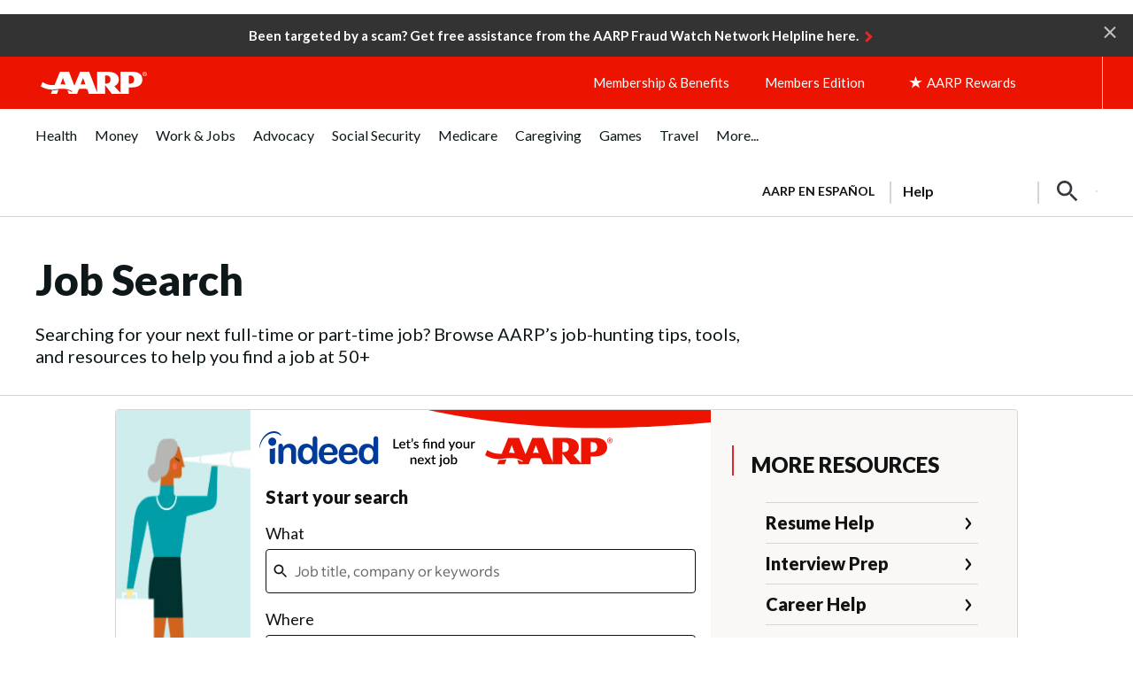

--- FILE ---
content_type: text/html; charset=UTF-8
request_url: https://www.aarp.org/work/job-search/?intcmp=AE-DA-STR-IL
body_size: 76714
content:
<!DOCTYPE HTML>
<html lang="en">
    <head>

    


    <title>Job Search - AARP Tools and Resources for Finding a Job</title>

<!-- /* Pre-connect goes at the top of the head tag */ -->
<!--Added the below six to establish a pre connection with merkury and launch domain to increase performance-->
<script defer="defer" type="text/javascript" src="https://rum.hlx.page/.rum/@adobe/helix-rum-js@%5E2/dist/rum-standalone.js" data-routing="env=prod,tier=publish,ams=AARP"></script>
<link rel="preconnect" href='https://sv.aarp.org' crossorigin/>
<link rel="dns-prefetch" href='https://sv.aarp.org'/>
<link rel="preconnect" href='https://assets.adobedtm.com' crossorigin/>
<link rel="dns-prefetch" href='https://assets.adobedtm.com'/>
<link rel="preconnect" href='https://aarp.sv.rkdms.com' crossorigin/>
<link rel="dns-prefetch" href='https://aarp.sv.rkdms.com'/>


<noscript>
    <section>
        <div class="aarpe-notification-banner">
            <div class="script-warning">
                <span class="icon-alert-report"></span>
                <span class="icon-close"></span>
                <div class="warning-text-wrapper">
                    <span class="aarp-u-typography__trafalgar">Javascript is not enabled.</span>
                    <p>Javascript must be enabled to use this site. Please enable Javascript in your browser and try
                        again.</p>
                </div>
            </div>
        </div>
    </section>
</noscript>













<meta name="siteVersion" content="uxdia"/>

<meta name="page_title" content="Job Search"/>
<meta name="twitter:card" content="summary_large_image"/>

	<meta property="og:title" content="Job Search - AARP Tools and Resources for Finding a Job"/>
	<meta name="twitter:title" content="Job Search - AARP Tools and Resources for Finding a Job"/>


	<meta property="og:description" content="Searching for your next full-time or part-time job? Browse AARP’s job hunting tips, tools, and resources to find a job at 50+"/>
	<meta name="twitter:description" content="Searching for your next full-time or part-time job? Browse AARP’s job hunting tips, tools, and resources to find a job at 50+"/>


<meta name="keywords" id="metaKeywords" content="job search, part time jobs, senior jobs, resources, tools, workforce, career change, aarp, jobs, unemployment, 50+ jobs"/>
<meta name="description" content="Searching for your next full-time or part-time job? Browse AARP’s job hunting tips, tools, and resources to find a job at 50+"/>



<meta name="estimated_publish_date" id="metaPublishDate" content="2025-12-23"/>

<meta name="dateToday" id="metaDateToday" content="2026-01-16"/>
<meta name="Last-Modified" content="2025-12-23"/>

<meta name="robots" content="index, follow"/>

<meta name="referrer" content="no-referrer-when-downgrade"/>


<meta name="Tags" id='metaTaxonomy' content="taxonomy:work-and-jobs/job-search-old;taxonomy:work-and-jobs"/>
<meta name="TagTitles" id='metaTaxonomyTitles' content="job-search;work-and-jobs"/>

<meta name="AarpContentType" id='metaAarpContentType'/>
<meta name="AarpCategories" id='metaAarpCategories' content="work-and-jobs"/>

<meta name="taxonomy_general_category" id='taxonomyGeneral' content="work-and-jobs"/>
<meta name="taxonomy_level_1" id='taxonomySpecific1' content="job-search"/>








<meta name="ChannelName" content="work"/>
<meta name="SubChannelName" content="job-search"/>




    <meta name="language" content="english"/>


<meta name="vf:lang" id="uxdiaLocale" content="en"/>

<meta name="houseAds" id="houseAds" content="commercial"/>




	<link rel="canonical" href='https://www.aarp.org/work/job-search/'/>
	<meta property="og:url" content="https://www.aarp.org/work/job-search/"/>


<meta name="contentId" content="/content/aarpe/en/home/work/job-search"/>
<meta property="og:site_name" content="AARP"/>

	
    
	<meta property="og:image" content="https://cdn.aarp.net/content/dam/aarp/work/career-change/1140-adult-taking-online-course.jpg"/>
	<meta name="twitter:image" content="https://cdn.aarp.net/content/dam/aarp/work/career-change/1140-adult-taking-online-course.jpg"/>

<meta property="og:type" content="website"/>
<meta name="viewport" content="width=device-width,initial-scale=1"/>
<meta name="ismembersonlyaccess" id="ismembersonlyaccess" content="false"/>
<meta name="isregisterwall" id="isregisterwall" content="false"/>
<meta name="rfytotalcount" id="rfytotalcount" content="2"/>

<link rel="preconnect" href='https://cdn.aarp.net' crossorigin/>
<link rel="dns-prefetch" href='https://cdn.aarp.net'/>


	<link rel="preconnect" href='https://securepubads.g.doubleclick.net' crossorigin/>
	<link rel="dns-prefetch" href='https://securepubads.g.doubleclick.net'/>


<link rel="shortcut icon" href='https://www.aarp.org/etc/everywhere/images/favicon.ico' type="image/vnd.microsoft.icon"/>
<!--  for apple touch icon  -->
<link rel="apple-touch-icon" sizes="180x180" href='https://www.aarp.org/content/dam/aarp/uxdia/icons/apple-touch-icon.png'/>














    <link rel="stylesheet" type="text/css" href='https://www.aarp.org/etc/clientlibs/202601131911/aarp-uxdia-blank-template.staticassets.min.css'/>





<link rel="stylesheet" type="text/css" href='https://www.aarp.org/etc/clientlibs/202601131911/content/aarpe/en/home/work/job-search.advancehtml-css.rev1766506132472.rev202601131911.min.css'/>
















<script type="text/javascript">
    if (typeof AARP == "undefined" || AARP === null) {
        AARP = {};
    }
    window.AARP = window.AARP || {};
    AARP.ExperienceFragment = false;
    AARP.Everywhere = AARP.Everywhere || {};
    AARP.secureServiceUrl = "https:\/\/services.share.aarp.org";
    AARP.isSecure = true;
    AARP.Everywhere = {
            cdnhost:              "cdn.aarp.net",
            classicHost:          "http:\/\/",
            communityUrl:         "https:\/\/community.aarp.org",
            connectMembership:    "https:\/\/secure.aarp.org\/applications\/membershipChallenge\/showChallengeForm.action?appName=account",
            endecaSearchUrl:      "https://www.aarp.org/search/",
            endecaAutoSuggestUrl: "https://www.aarp.org/search/keyword",
            failedLoadAdCalls:      [],
            fullhost:             "http:\/\/www.aarp.org",
            googleApiKey:         "AIzaSyB3yQi2G4qZ6ZfVr6LzNY6QEAVxSDK4qXM",
            gssCodeEnglish:       "015879277671031238444:njlla\u002Dvutba",
            gssCodeSpanish:       "015879277671031238444:lyqbyxlcg2a",
            gssCodeTravel:        "015879277671031238444:1jtcdgnu0e4",
            isArticle:            false,
            isAuthor:             false,
            isEdit:               false,
            isSecure:             true,
            isSpanish:            false,
            joinUrl:              "https:\/\/appsec.aarp.org\/MP2\/join\/application?campaignId=UAKSD37",
            jsExt:                ".min.js",
            loginUrl:             "https:\/\/secure.aarp.org\/applications\/user\/login?response_type=code\x26client_id=0oa3rtsa6ahTQReOG2p7\x26redirect_uri=https:\/\/www.aarp.org\/aarp\/auth\/callback\x26scope=bui+bmi\x26state=" || "https:\/\/login.aarp.org\/online\u002Dcommunity\/loginform.action?intcmp=DSO\u002DHDR\u002DLOGIN",
            logoutUrl:            "https:\/\/secure.aarp.org\/applications\/user\/logout\/logout?intcmp=DSO\u002DLOGOUT\u002DEWHERE" || "https:\/\/secure.aarp.org\/applications\/user\/logout\/logout?intcmp=DSO\u002DLOGOUT\u002DEWHERE",
            passwordResetUrl:     "https:\/\/login.aarp.org\/online\u002Dcommunity\/account\/pwdrequest.action",
            pgtype:               "uxdia\/components\/structure\/landingPage",
            registerUrl:          "https:\/\/login.aarp.org\/online\u002Dcommunity\/forward\/register.action?intcmp=DSO\u002DHDR\u002DREG",
            resourceVersionNumber:"202601131911",
            secureHost:           "\/\/www.aarp.org",
            siteProperty:         "Everywhere",
            staticHost:           "cdn.aarp.net",
            coveoApiKey:          "xxf51edad4\u002D176b\u002D4a7a\u002Db4ac\u002Df42ce866adec",
            coveoOrgId:           "aarpu11lxv0p",
            promoCode:            "",
            loginRedirect:        "false",
            skipSessionCheck:     ""
    };
    AARP.header = AARP.header || {};
    AARP.header.sticky = true;
</script>









    <script async src='https://securepubads.g.doubleclick.net/tag/js/gpt.js'></script>
<script>
	window.googletag = window.googletag || {cmd: []};
</script>

    <script type="text/javascript" src='https://cdn.aarp.net/etc.clientlibs/staying-sharp/clientlibs/js/above-the-fold-basic-withAds.rev202601131911.rev202601131911.min.js'></script>











    
<script src='https://cdn.aarp.net/etc.clientlibs/aarp-foundation/clientlibs/adblock-detector.rev202601131911.min.js'></script>







<script type="text/javascript">
    window.AARP = window.AARP || {};
    window.AARP.oneTrustUniqueId = '989aa2b1-ca44-4e31-89a9-6de19dd4fc3c';
</script>

    
<script src='https://cdn.aarp.net/etc.clientlibs/staying-sharp/clientlibs/js/onetrust.rev202601131911.min.js'></script>









<script type="text/javascript">
   window.AARP = window.AARP || {};
   var path = window.location.pathname.split('/');
   AARP.MetaInfo = Object.assign({}, AARP.MetaInfo, {
       pageData: {
           pagename: 'Job Search',
           var1: 'Everywhere',
           var2: path[1] || "",
           var3: path[2] || "",
           var4: path[3] || "",
           var5: window.location.pathname,
           pagetitle: '',
           pagetype: window.location.host.split('.')[0],
           language: 'en',//site language value ex “english”
           publishDate: '',//date of content publish
           todaysDate: '2026\u002D01\u002D16',//today’s date
           lastModified: '2025\u002D12\u002D23',//date of last modify
           publisher: '',//channel/publisher
           authorName: '',//name of content author
           source: '',//name of content source
           templateType: 'AARP UXDIA Blank Template',//name of the template
           uniqueId: 'd52698f9d8d2cd6471eac0d61967c0d4',//page unique ID
       },
         userData: {
           status: '',
           federatedid: '',//Registered User ID
           konnexid: (AARP && AARP.store && AARP.store.getState().cookie && AARP.store.getState().cookie.at) ? AARP.store.getState().cookie.at.cid : '',//Konnex/PersonID
           dsouserid: (AARP && AARP.store && AARP.store.getState().cookie && AARP.store.getState().cookie.at) ? AARP.store.getState().cookie.at.u : '',
           memstatus: (AARP && AARP.store && AARP.store.getState().cookie && AARP.store.getState().cookie.at) ? AARP.store.getState().cookie.at.ms : '',
           memdate: (AARP && AARP.store && AARP.store.getState().cookie && AARP.store.getState().cookie.at) ? AARP.store.getState().cookie.at.mj : '',
           memexpdate:(AARP && AARP.store && AARP.store.getState().cookie && AARP.store.getState().cookie.at) ? AARP.store.getState().cookie.at.me : '',
           memterm: (AARP && AARP.store && AARP.store.getState().cookie && AARP.store.getState().cookie.at) ? AARP.store.getState().cookie.at.mat : '',
           memflag: (AARP && AARP.store && AARP.store.getState().cookie && AARP.store.getState().cookie.at) ? AARP.store.getState().cookie.at.mar : '',
           memftr: '',
           apptime: '',//?HH:MM:SS
           appstep: '',//[application step/stage]
           coiflag: '',
           coistatus: '',
           subscstatus: '',
           subsctype: '',
           subscproduct: '',
           zipcode: (AARP && AARP.store && AARP.store.getState().cookie && AARP.store.getState().cookie.at) ? AARP.store.getState().cookie.at.p : '',
           productid: '',
           productcode: '',
           accounttype: '',
           eventtype: ''
       },
       errors: {
           errorcode: '',
           errormessage: ''
       },
       search: {
           searchTerm: '',
           searchNoResults: '',
           searchNumResults: '',
           searchFilter: '',
           searchSort: '',
           searchCorrection: '',
           searchSuggest: '',
           pagePath: ''
       },
       contentData: {
           videoid: '',
           articleid: 'fcfab1a1765ce6c7ddcd819099238271',
           contentid: '',
           tagid: ''
       },
       webData: {
           transactionid: '',//unique transaction ID [conversion]
           registrationype: '',
           emailsource: '',
           pymttype: '',//(ex. PayPal, CC, eCheck, Wallet Pay -iOS/Android)
           producttype: '',
           campaign: '',//Campaign Parameter ID
           campaigntype: '',//Campaign Type
           partnerid: '',//Traffic Partner ID or Code
           loginsource: '',//Login URL non PII
           smartcode: '',//Tracking ID – Campaign Param
           testid: ''//Adobe Target ID
       },
       rewardsData: {
           enrollstatus:'',//[enroll status for rewards]
           visitstatus:'',//[visit status for rewards]
           optinstatus:'',//[optin status for rewards newsletter]
           todayspoints:'',//MM/DD/YYYY | Point Total
           activitypoints:'',//point total collected on a activity
           totalpoints:'',//total cumulative points
           activitytype:'',//earn, redeem, etc
           activityid:'' //newsletter, quiz, videos etc
     }
   });
</script>

<script type="text/javascript">
   (function () {
       function executeDataLayerObj() {
           AARP.MetaInfo.errors.frontEndErrors = {
               createEvent: function(errorData) {
                   return new CustomEvent('click_tag_front_end_field_error', {
                       detail: {
                           'errorDataProperty': function () {
                               return errorData.toString().split(',').join(' | ');
                           }
                       }
                   });
               },
           }
           function errorDataLayer() {
               var $submitBtn = document.getElementById('guideContainer-rootPanel-submit___widget');
               var guideFieldErrorArr = document.getElementsByClassName('guideFieldError');
               document.body.addEventListener('click_tag_front_end_field_error', function (event) {
                   AARP.MetaInfo.errors.errormessage = event.detail.errorDataProperty();
               });
               if($submitBtn != null) {
                   $submitBtn.addEventListener("click", function () {
                       var errorDataArr = ['staying sharp'];
                       var pageTitle = document.title;
                       var errCount = 0;
                       window.click_tag_field_errors = [];
                       window.click_tag_field_errors_specific = [];
                       errorDataArr.push(pageTitle);
                       setTimeout(function () {
                           if(guideFieldErrorArr && guideFieldErrorArr.length > 0) {
                               guideFieldErrorArr.forEach(function(elem){
                                   if (elem.style.display != 'none') {
                                       var errorLabelElement = elem.parentElement.querySelector('.guideFieldLabel label');
                                       if(errorLabelElement) {
                                           var errorLabel = elem.parentElement.querySelector('.guideFieldLabel label').innerHTML;
                                           errorDataArr.push(errorLabel);
                                           window.click_tag_field_errors.push(errorLabel+" error");
                                           window.click_tag_field_errors_specific.push(elem.innerHTML);
                                           $submitBtn.setAttribute('data-formelementid','HLP-FORM-BTN-CLK-SUBMIT');
                                           errCount++;
                                       }
                                   }
                               });
                           }
                           if(errCount === 0) {
                        	   if (typeof _satellite !== "undefined") _satellite.track('form-submit');
                           } else {
                        	   if (typeof _satellite !== "undefined") _satellite.track('clickTags_validation_error');
                           }
                           var event = AARP.MetaInfo.errors.frontEndErrors.createEvent(errorDataArr);
                           document.body.dispatchEvent(event);
                       }, 1);
                   });
               }
           }
           AARP.MetaInfo.frontEndSearch = {
               createEvent: function(searchData) {
                   return new CustomEvent('click_tag_front_end_search_data', {
                       detail: {
                           searchTerm: searchData.searchTerm,
                           searchNoResults: searchData.searchNoResults,
                           searchNumResults: searchData.searchNumResults,
                           searchFilter: searchData.searchFilter,
                           searchSort: searchData.searchSort,
                           searchCorrection: searchData.searchCorrection,
                           searchSuggest: searchData.searchSuggest,
                           pagePath: searchData.pagePath
                       }
                   });
               },
           }
           document.body.addEventListener('click_tag_front_end_search_data', function (eve) {
               AARP.MetaInfo.search = {
                   searchTerm: eve.detail.searchTerm,
                   searchNoResults: eve.detail.searchNoResults,
                   searchNumResults: eve.detail.searchNumResults,
                   searchFilter: eve.detail.searchFilter,
                   searchSort: eve.detail.searchSort,
                   searchCorrection: eve.detail.searchCorrection,
                   searchSuggest: eve.detail.searchSuggest,
                   pagePath: eve.detail.pagePath
               }
           });
           AARP.MetaInfo.frontEndContentData = {
               createEvent: function (contentData) {
                   return new CustomEvent('click_tag_front_end_content_data', {
                       detail: {
                               videoid:   contentData.videoid ? contentData.videoid : '',
                               articleid: contentData.articleid ? contentData.articleid : '',
                               contentid: '',
                               tagid: 'taxonomy:work\u002Dand\u002Djobs\/job\u002Dsearch\u002Dold'
                           }
                       });
                   },
               }
           document.body.addEventListener('click_tag_front_end_content_data', function (eve) {
               AARP.MetaInfo.contentData = {
                   videoid:  eve.detail.videoid ? eve.detail.videoid : '',
                   articleid: eve.detail.articleid ? eve.detail.articleid :'',
                   contentid: '',
                   tagid: 'taxonomy:work\u002Dand\u002Djobs\/job\u002Dsearch\u002Dold'
               }
               /* Surface Pillar Label Tags */
               var AllTagIds = 'taxonomy:work\u002Dand\u002Djobs\/job\u002Dsearch\u002Dold';
               var tagIdArr = [];
               if(AllTagIds && AllTagIds.length>0) {
                   var tagArr = AllTagIds.split(',');
                   AARP.MetaInfo.contentData.tagid = tagArr;
               }
           });
           errorDataLayer();
       }
       AARP.Externals.attachPageJsCallback(executeDataLayerObj);
   })();
</script>







	
    











    
    
    <script src='//assets.adobedtm.com/launch-ENfc31ab1bac944ca8866743454782e0b0.min.js' async></script>

    
    

    
    
    

    
    
            
              
                <script type="text/javascript">
                  var rfyPalantirEndpoint = 'https:\/\/services.share.aarp.org\/prod\/palantir\u002Dservices\/getRecommendations';
                </script>
              
            
</head>
    <body class="landingPage page basicpage" id="landingPage-1fbc603e91">
        
        
        
            




            <a href='#aarp-u-end-of-header' class="aarp-u-invisible">Skip to content</a>
<div class="aarp-c-body-wrapper aarp-o-edit-mode-false aarp-o-body    ">
    <div id="aarp-c-body">
        <div class="root container responsivegrid">

    
  	
  	
    
     
      
          <div id="container-ba3dac572a" class="cmp-container " data-wcmmode="publish" style="">
              



<div class="aem-Grid aem-Grid--12 aem-Grid--tablet--12 aem-Grid--default--12 aem-Grid--phone--12 ">
    
    <div class="container responsivegrid aem-GridColumn--tablet--12 aem-GridColumn--offset--tablet--0 aem-GridColumn--default--none aem-GridColumn--phone--none aem-GridColumn--phone--12 aem-GridColumn--tablet--none aem-GridColumn aem-GridColumn--default--12 aem-GridColumn--offset--phone--0 aem-GridColumn--offset--default--0">

    
  	
  	
    
     
      
          <div id="container-5bb0c90bfd" class="cmp-container " data-wcmmode="publish" style="">
              



<div class="aem-Grid aem-Grid--12 aem-Grid--tablet--12 aem-Grid--default--12 aem-Grid--phone--12 ">
    
    <div class="advertisement parbase aem-GridColumn--tablet--12 aem-GridColumn--phone--12 aem-GridColumn aem-GridColumn--default--12">
    
        
        
        
        
        
        
        
        
        
          <div aria-hidden="true" class="aarp-c-ad aarp-c-ad--leader aarp-c-ad@tablet aarp-c-ad@mobile aarpe-ad-wrapper">
            
                    
                    <div class="aarp-c-ad__container aarp-c-ad__container--leader aarpe-ad en clearfix " id="leader_76772" data-adsize="leader">
                        
                         
                            <script type="text/javascript">
                                if(typeof AARP.ads !== 'undefined'){
                                  AARP.ads.slots({ id:'leader_76772', size:'leader'});
                                }
                            </script>
                         
                    </div>
            
            
        </div>
    

</div>

    
    
</div>

          </div>
      
      
      
  
    
</div>
<div class="container responsivegrid aem-GridColumn--tablet--12 aem-GridColumn--offset--tablet--0 aem-GridColumn--default--none aem-GridColumn--phone--none aem-GridColumn--phone--12 aem-GridColumn--tablet--none aem-GridColumn aem-GridColumn--default--12 aem-GridColumn--offset--phone--0 aem-GridColumn--offset--default--0">

    
  	
  	
    
     
      
          <div id="container-6a9e237e6e" class="cmp-container " data-wcmmode="publish" style="">
              



<div class="aem-Grid aem-Grid--12 aem-Grid--tablet--12 aem-Grid--default--12 aem-Grid--phone--12 ">
    
    <div class="container responsivegrid padding-top-default padding-bottom-default aem-GridColumn--tablet--12 aem-GridColumn--phone--12 aem-GridColumn aem-GridColumn--default--12">

    
  	
  	
    
     
      
          <div id="container-d9497cc76f" class="cmp-container " data-wcmmode="publish" style="">
              



<div class="aem-Grid aem-Grid--12 aem-Grid--tablet--12 aem-Grid--default--12 aem-Grid--phone--12 ">
    
    <div class="uxdiaCacheableXF experiencefragment aem-GridColumn aem-GridColumn--default--12">


     <div data-cmp-paywall-pageTitle="Job Search" data-cmp-membersonlyaccess="false" id="uxdiaCacheableXF-751387c951" class="cmp-experiencefragment cmp-experiencefragment--alert-bar-single-state">


<div class="aem-Grid aem-Grid--12 aem-Grid--default--12 ">
    
    <div class="uxdiaResponsiveGrid responsivegrid aem-GridColumn aem-GridColumn--default--12"><!-- SDI include (path: /content/experience-fragments/uxdia-folder-structure/en/alert-bar/alert-bar-single-state/master/_jcr_content/root/responsivegrid.xf.html, resourceType: uxdia/components/content/uxdiaResponsiveGrid) -->
<div class="aem-Grid aem-Grid--12 aem-Grid--default--12 ">
	
	    
	    <div class="alertbar alertBar aem-GridColumn aem-GridColumn--default--12">
<div class="alert-bar--open">
    <div class="aarp-c-alert-bar aarp-c-alert-bar@desktop aarp-c-alert-bar@tablet aarp-c-alert-bar@mobile  ">
        <div class="aarp-c-alert-bar__container aarp-c-alert-bar__container@desktop aarp-c-alert-bar__container@tablet aarp-c-alert-bar__container@mobile">
            
            
            
                <div class="aarp-c-alert-bar__column aarp-c-alert-bar__column-left">
<div id="text-214c85679d" class="cmp-text">
    <p><a data-analyticsevent="GLOBAL-BTN-CLK-ALTBR-FRAUD" data-formelementid="GLOBAL-BTN-CLK-ALTBR-FRAUD" data-overlay-msg="AARP.Everywhere.LeavingModal.drawOverlay(this,'',/content/experience-fragments/uxdia-folder-structure/en/alert-bar/alert-bar-single-state/master.html,'','You are now leaving AARP.org and going to a website that is not operated by AARP. A different privacy policy and terms of service will apply.');return false;" href='https://www.aarp.org/money/scams-fraud/helpline/?CMP=OTH-IMM-ALERT-FRD-HELPLINE'>Been targeted by a scam? Get free assistance from the AARP Fraud Watch Network Helpline here.</a></p>



</div>

    

</div>

                
            
            <a href='#' role="button" aria-label="Close Alert" class="aarp-c-alert-bar__close aarp-c-alert-bar__close@desktop aarp-c-alert-bar__close@mobile"></a>
        </div>
    </div>
</div>
</div>

	    
	
</div></div>

    
</div>
</div>




    
</div>
<div class="uxdiaCacheableXF experiencefragment aem-GridColumn aem-GridColumn--default--12">


     <div data-cmp-paywall-pageTitle="Job Search" data-cmp-membersonlyaccess="false" id="uxdiaCacheableXF-6543c3f154" class="cmp-experiencefragment cmp-experiencefragment--hpHeader">


<div class="aem-Grid aem-Grid--12 aem-Grid--default--12 ">
    
    <div class="uxdiaResponsiveGrid responsivegrid aem-GridColumn aem-GridColumn--default--12"><!-- SDI include (path: /content/experience-fragments/uxdia-folder-structure/en/headers-and-footers/aarp/aarp-uxdia-mega-menu-with-red-header/hpHeader/target/_jcr_content/root/responsivegrid.xf.html, resourceType: uxdia/components/content/uxdiaResponsiveGrid) -->
<div class="aem-Grid aem-Grid--12 aem-Grid--default--12 ">
	
	    
	    <div class="coreHeader uxdia-c-no-target-header aem-GridColumn aem-GridColumn--default--12">


<div class="aarp-c-offscreen-nav--dark-overlay" data-timedelay="4000" data-shyheader="yesShyHeader" data-scrollupdistance="100" data-scrolldowndistance="240" data-shyheaderaftertimedelay="false"></div>

<div class="aarp-c-header aarp-c-header@tablet aarp-c-header--shampoo aarp-c-header--uxdia-theme  aarp-c-header--uxdia-megamenu-theme js-tokenable">
  <div class="aarp-o-homepage-container__hundred-width aarp-o-homepage-container__hundred-width@laptop
  aarp-o-homepage-container__hundred-width@tablet aarp-o-homepage-container__hundred-width@mobile">
    
    <nav class="aarp-c-header__container">
      
      <section class="aarp-c-header__menu-icon">
        
        <a href='#' class="aarp-c-header__menu-icon-link" role="button" aria-expanded="false" aria-label="Press Space or Enter to open the AARP Menu">
          <svg class="aarp-c-header__hamburger-icon--megamenu" width="36" height="36" viewBox="0 0 36 36" fill="none" xmlns="http://www.w3.org/2000/svg">
            <rect x="5" y="10" width="26" height="2" fill="#37383D"/>
            <rect x="5" y="17" width="26" height="2" fill="#37383D"/>
            <rect x="5" y="24" width="26" height="2" fill="#37383D"/>
          </svg>
        </a>

        <a href='#' class="aarp-c-header__close-icon--megamenu js-aarp-c-header__close-icon--megamenu" role="button" aria-expanded="false" aria-label="Press Space or Enter to close the AARP Menu">
          <svg width="20" height="20" viewBox="0 0 20 20" fill="none" xmlns="http://www.w3.org/2000/svg">
            <line x1="1" y1="19" x2="19" y2="1" stroke="#37383D" stroke-width="1.5"></line>
            <line x1="1" y1="1" x2="19" y2="19" stroke="#37383D" stroke-width="1.5"></line>
          </svg>
        </a>


      </section>
      
      
      
	  
	  
		  <section class="aarp-c-header__logo-icon">
			<a href='https://www.aarp.org?intcmp=GLOBAL-HDR-BTN-CLK-LOGO-UXDIA' title="Homepage" data-formelementid="GLOBAL-HDR-BTN-CLK-LOGO-DEFAULT">
              <img class="aarp-c-header__logo-img" src='https://cdn.aarp.net/content/dam/aarp/graphics/aarp_logos/120x30-aarp-header-logo-red.svg' alt="AARP Logo Header White 139x36" width="120px" height="30px"/>
			</a>
		  </section>
	  
      
      
      <section class="aarp-c-header__links aarp-c-header__links@tablet ">
        <ul class="aarp-c-header__links-button">
            <li><div class="header-button1 aarpHeaderButton uxdia-c-user-state__element uxdia-c-user-state__element-join">





<a role="button" style="background-color: ; color: ;" class="aarp-c-common-button aarp-c-link" data-formelementid="GLOBAL-HDR-BTN-CLK-JOIN" target="_self" href='https://join.aarp.org/joinnav'>Join</a>
</div>
</li>
            <li><div class="header-button2 aarpHeaderButton uxdia-c-user-state__element uxdia-c-user-state__element-renew">





<a role="button" style="background-color: ; color: ;" class="aarp-c-common-button aarp-c-link" data-formelementid="GLOBAL-HDR-BTN-CLK-RENEW" target="_self" href='https://join.aarp.org/rfrenew'>Renew</a>
</div>
</li>
        	
				<li><div class="header-button3 aarpHeaderButton uxdia-c-user-state__element uxdia-c-user-state__element-enroll">





<a role="button" style="background-color: ; color: ;" class="aarp-c-common-button aarp-c-link" data-formelementid="GLOBAL-HDR-BTN-CLK-ENROLL" target="_self" href='https://join.aarp.org/ttarheader?cmp=HDR-AR-ENROLL'>Enroll: Automatic Renewal</a>
</div>
</li>
            	<li><div class="header-button4 aarpHeaderButton uxdia-c-user-state__element uxdia-c-user-state__element-rejoin">





<a role="button" style="background-color: ; color: ;" class="aarp-c-common-button aarp-c-link" data-formelementid="GLOBAL-HDR-BTN-CLK-REJOIN" target="_self" href='https://join.aarp.org/rfrenew'>Rejoin</a>
</div>
</li>
            
        </ul>
      </section>
      
      <section class="aarp-u-spacer"></section>
      
      <section class="aarp-c-header__links-community-promo aarp-c-header__links-community-promo@tablet">
        <ul>
            <li><div class="header-text-1 text">
<div id="text-46bdf6d58c" class="cmp-text">
    <ul>
<li><a href='https://www.aarp.org/membership/benefits/all-offers-a-z/' data-analyticsevent="GLOBAL-HDR-LNK-CLK-MEMBER_BENEFITS" data-formelementid="GLOBAL-HDR-LNK-CLK-MEMBER_BENEFITS" data-overlay-msg="AARP.Everywhere.LeavingModal.drawOverlay(this,'',/content/experience-fragments/uxdia-folder-structure/en/headers-and-footers/aarp/aarp-uxdia-mega-menu-with-red-header/hpHeader/target.html,'','You are now leaving AARP.org and going to a website that is not operated by AARP. A different privacy policy and terms of service will apply.');return false;" title="Membership and Benefits">Membership &amp; Benefits</a></li>
</ul>





</div>

    

</div>
</li>
            <li><div class="header-text-2 text">
<div id="text-0b1adaba51" class="cmp-text">
    <ul>
<li><a data-overlay-msg="AARP.Everywhere.LeavingModal.drawOverlay(this,'',/content/experience-fragments/uxdia-folder-structure/en/headers-and-footers/aarp/aarp-uxdia-mega-menu-with-red-header/hpHeader/target.html,'','You are now leaving AARP.org and going to a website that is not operated by AARP. A different privacy policy and terms of service will apply.');return false;" title="members edition" href='https://www.aarp.org/membership/members-edition/' data-analyticsevent="GLOBAL-HDR-LNK-CLK-MEMBER_EDITION" data-formelementid="GLOBAL-HDR-LNK-CLK-MEMBER_EDITION">Members Edition</a></li>
</ul>



</div>

    

</div>
</li>
        </ul>
      </section>
      
      
      
      <div class="aarp-c-r4g-edit-mode-false">


<div class="aem-Grid aem-Grid--12 aem-Grid--default--12 ">
    
    <div class="ghost aem-GridColumn aem-GridColumn--default--12">

</div>
<div class="iconLink aem-GridColumn aem-GridColumn--default--12">



<section class="aarp-c-header__r4g-section aarp-c-header__r4g-section@tablet">
  <svg aria-hidden="true" version="1.1" id="Layer_1-r4g-bcb3549e-738a-44df-b814-c71d33279e8f/root/responsivegrid/coreheader/header-r4g/iconlink_1985403422" xmlns="http://www.w3.org/2000/svg" xmlns:xlink="http://www.w3.org/1999/xlink" x="0px" y="0px" width="15px" height="14px" viewBox="0 0 15 14" style="enable-background:new 0 0 15 14;" xml:space="preserve">
    <style type="text/css">
      .st0{fill:#ec1300;}
    </style>
    <title>Rewards Star</title>
    <g id="Symbols_star">
      <polygon id="Path" class="st0" points="5.8,5.1 0.3,5.1 4.7,8.3 3,13.4 7.5,10.3 11.9,13.4 10.2,8.3 14.7,5.1 9.2,5.1 7.5,0 	"/>
    </g>
  </svg>
  <a class="aarp-c-header__r4g-section__link" href='https://www.aarp.org/rewards/' data-formelementid="GLOBAL-HDR-LNK-CLK-AARP_REWARDS">
    <span class="aarp-js-loyalty-points-updated">AARP Rewards <span>%{points}%</span></span>
  </a>
  
</section>
</div>

    
</div>
</div>
      
      
      
      
      
      <section class="aarp-c-header__help-edit-mode-false aarp-c-header__help-link aarp-c-header__help-link@tablet aarp-c-header__help-link@mobile">
        <div class="header-help text">
<div id="text-22b97fbb11" class="cmp-text">
    <p><a data-analyticsevent="HelpDefaultTest12" data-formelementid="HelpDefaultTest12" data-overlay-msg="AARP.Everywhere.LeavingModal.drawOverlay(this,'',/content/experience-fragments/uxdia-folder-structure/en/headers-and-footers/aarp/aarp-uxdia-mega-menu-with-red-header/hpHeader/hp-header-default-state.html,'','You are now leaving AARP.org and going to a website that is not operated by AARP. A different privacy policy and terms of service will apply.');return false;" href='https://help.aarp.org/s/?intcmp=HelpDefaultTest12'>Help</a></p>





</div>

    

</div>

      </section>
      <section class="aarp-c-header__help-edit-mode-false aarp-c-header__register-link aarp-c-header__register-link@tablet aarp-c-header__register-link@mobile">
        <div class="header-register text uxdia-c-user-state__element uxdia-c-user-state__element-register">
<div id="text-de465b8066" class="cmp-text">
    <p><a data-overlay-msg="AARP.Everywhere.LeavingModal.drawOverlay(this,'',/content/experience-fragments/uxdia-folder-structure/en/headers-and-footers/aarp/aarp-uxdia-mega-menu-with-red-header/hpHeader/target.html,'','You are now leaving AARP.org and going to a website that is not operated by AARP. A different privacy policy and terms of service will apply.');return false;" href='https://secure.aarp.org/applications/user/register?promo=MBPHDR' data-analyticsevent="GLOBAL-HDR-LNK-CLK-REGISTER" data-formelementid="GLOBAL-HDR-LNK-CLK-REGISTER">Register</a></p>



</div>

    

</div>

      </section>
     
     <section class="aarp-c-linked-dropdown--header">
       <div class="header-login navigationLinks uxdia-c-user-state__element uxdia-c-user-state__element-Login"><!-- Edit Mode -->

<!-- /Edit Mode -->

<!-- Dropdown ::comp -->
<div class="aarp-c-linked-dropdown aarp-c-linked-dropdown@tablet aarp-c-linked-dropdown--light">
    <!-- Dropdown ::normalMode -->
    <div class="aarp-c-linked-dropdown__dropdown">
        <!-- Dropdown ::normalMode ::heading -->
        <span class="aarp-c-linked-dropdown__main-text"><p><a data-overlay-msg="AARP.Everywhere.LeavingModal.drawOverlay(this,'',/content/experience-fragments/uxdia-folder-structure/en/headers-and-footers/aarp/aarp-uxdia-mega-menu-with-red-header/hpHeader/hp-header-default-state.html,'','You are now leaving AARP.org and going to a website that is not operated by AARP. A different privacy policy and terms of service will apply.');return false;" title="Login to AARP" href='https://secure.aarp.org/applications/user/login' data-analyticsevent="GLOBAL-HDR-LNK-CLK-LOGIN-DEFAULT" data-formelementid="GLOBAL-HDR-LNK-CLK-LOGIN-DEFAULT">Login</a></p></span>
        <!-- /Dropdown ::normalMode ::heading -->
        <!-- Dropdown ::normalMode ::logic -->
        
        <!-- /Dropdown ::normalMode ::logic -->
        <!-- Dropdown ::normalMode ::options -->
        
        <!-- /Dropdown ::normalMode ::options -->
    </div>
    <!-- /Dropdown ::normalMode -->
    <!-- Dropdown ::unwrapMode -->
    <div class="aarp-c-linked-dropdown__link-list-normal">
        <!-- Dropdown ::unwrapMode ::heading -->
        <div class="aarp-c-linked-dropdown__link-list-normal-heading">
            <p><a data-overlay-msg="AARP.Everywhere.LeavingModal.drawOverlay(this,'',/content/experience-fragments/uxdia-folder-structure/en/headers-and-footers/aarp/aarp-uxdia-mega-menu-with-red-header/hpHeader/hp-header-default-state.html,'','You are now leaving AARP.org and going to a website that is not operated by AARP. A different privacy policy and terms of service will apply.');return false;" title="Login to AARP" href='https://secure.aarp.org/applications/user/login' data-analyticsevent="GLOBAL-HDR-LNK-CLK-LOGIN-DEFAULT" data-formelementid="GLOBAL-HDR-LNK-CLK-LOGIN-DEFAULT">Login</a></p>
        </div>
        <!-- /Dropdown ::unwrapMode ::heading -->
        <!-- Dropdown ::unwrapMode ::links -->
        
        <!-- /Dropdown ::unwrapMode ::links -->
    </div>
    <!-- /Dropdown ::unwrapMode -->
</div>
<!-- /Dropdown ::comp -->
</div>

     </section>
     <section class="aarp-c-linked-dropdown--header">
      <div class="header-login-2 navigationLinks uxdia-c-user-state__element uxdia-c-user-state__element-userData"><!-- Edit Mode -->

<!-- /Edit Mode -->

<!-- Dropdown ::comp -->
<div class="aarp-c-linked-dropdown aarp-c-linked-dropdown@tablet aarp-c-linked-dropdown--light">
    <!-- Dropdown ::normalMode -->
    <div class="aarp-c-linked-dropdown__dropdown">
        <!-- Dropdown ::normalMode ::heading -->
        <span class="aarp-c-linked-dropdown__main-text"><p>Hi, %{firstName}%</p></span>
        <!-- /Dropdown ::normalMode ::heading -->
        <!-- Dropdown ::normalMode ::logic -->
        <div class="aarp-c-linked-dropdown__label aarp-c-linked-dropdown__arrow-open" aria-controls="aarp-c-linked-dropdown__control--96599379" role="button" tabindex="0" aria-expanded="false" aria-hidden="false">
        </div>
        <!-- /Dropdown ::normalMode ::logic -->
        <!-- Dropdown ::normalMode ::options -->
        <ul class="aarp-c-linked-dropdown__link-list aarp-c-linked-dropdown__link-list@mobile" id="aarp-c-linked-dropdown__control--96599379">
            <li class="aarp-c-linked-dropdown__list-item">
                
                <a href='https://secure.aarp.org/account/myaarp' data-formelementid="GLOBAL-HDR-LNK-CLK-MYACC" class="aarp-c-linked-dropdown__link-item  " target="_self">My Account </a>
            </li>
        
            <li class="aarp-c-linked-dropdown__list-item">
                
                <a href='https://secure.aarp.org/account/editaccount' data-formelementid="GLOBAL-HDR-LNK-CLK-LOGOUT-ACCOUNT_DETAILS" class="aarp-c-linked-dropdown__link-item  " target="_self">Account Details </a>
            </li>
        
            <li class="aarp-c-linked-dropdown__list-item">
                
                <a href='https://secure.aarp.org/account/inbox' data-formelementid="GLOBAL-HDR-LNK-CLK-LOGOUT-MYINBOX" class="aarp-c-linked-dropdown__link-item inbox-uxdia-c-dropdown--inbox " target="_self">My Inbox </a>
            </li>
        
            <li class="aarp-c-linked-dropdown__list-item">
                
                <a href='https://secure.aarp.org/account/commpreference?intcmp=GLOBAL-HDR-LNK-CLK-DD-COMM_PREF' data-formelementid="GLOBAL-HDR-LNK-CLK-LOGOUT-COMM_PREF-AUTOREN" class="aarp-c-linked-dropdown__link-item  " target="_self">Communication Preferences </a>
            </li>
        
            <li class="aarp-c-linked-dropdown__list-item">
                
                <a href='https://secure.aarp.org/account/editnewsletter' data-formelementid="GLOBAL-HDR-LNK-CLK-NEWSLETTER" class="aarp-c-linked-dropdown__link-item  " target="_self">Newsletters </a>
            </li>
        
            <li class="aarp-c-linked-dropdown__list-item">
                
                <a href='https://secure.aarp.org/applications/user/auth?intcmp=MOJO-EXP-UXDIA-HEADER&referrer=https://appsec.aarp.org/mem/cardboarding?flow=o-a-2-t-i-w-y-r-m-e-td-9-s-n-w2-h-u-xs-p-db-1-d%2520' data-formelementid="GLOBAL-HDR-LNK-CLK-CUSTOMIZE_MEMBERSHIP" class="aarp-c-linked-dropdown__link-item  " target="_self">Customize Your Membership </a>
            </li>
        
            <li class="aarp-c-linked-dropdown__list-item">
                
                <a href='https://community.aarp.org' data-formelementid="GLOBAL-HDR-LNK-CLK-COMMUNITY" class="aarp-c-linked-dropdown__link-item  " target="_self">Community </a>
            </li>
        
            <li class="aarp-c-linked-dropdown__list-item">
                
                <a href='https://stayingsharp.aarp.org/' data-formelementid="GLOBAL-HDR-LNK-CLK-STAYINGSHARP" class="aarp-c-linked-dropdown__link-item  " target="_self">Staying Sharp </a>
            </li>
        
            <li class="aarp-c-linked-dropdown__list-item">
                
                <a href='https://secure.aarp.org/applications/user/logout/logout' data-formelementid="GLOBAL-HDR-LNK-CLK-LOGOUT" class="aarp-c-linked-dropdown__link-item  aarpe-clear-storage" target="_self">Logout </a>
            </li>
        </ul>
        <!-- /Dropdown ::normalMode ::options -->
    </div>
    <!-- /Dropdown ::normalMode -->
    <!-- Dropdown ::unwrapMode -->
    <div class="aarp-c-linked-dropdown__link-list-normal">
        <!-- Dropdown ::unwrapMode ::heading -->
        <div class="aarp-c-linked-dropdown__link-list-normal-heading">
            <p>Hi, %{firstName}%</p>
        </div>
        <!-- /Dropdown ::unwrapMode ::heading -->
        <!-- Dropdown ::unwrapMode ::links -->
        <ul class="aarp-c-linked-dropdown__link-list-normal-list">
            <li class="aarp-c-linked-dropdown__link-list-normal-item">
                
	            <a class="aarp-c-linked-dropdown__link-list-link  " href='https://secure.aarp.org/account/myaarp' data-formelementid="GLOBAL-HDR-LNK-CLK-MYACC" target="_self">My Account  </a>
            </li>
        
            <li class="aarp-c-linked-dropdown__link-list-normal-item">
                
	            <a class="aarp-c-linked-dropdown__link-list-link  " href='https://secure.aarp.org/account/editaccount' data-formelementid="GLOBAL-HDR-LNK-CLK-LOGOUT-ACCOUNT_DETAILS" target="_self">Account Details  </a>
            </li>
        
            <li class="aarp-c-linked-dropdown__link-list-normal-item">
                
	            <a class="aarp-c-linked-dropdown__link-list-link inbox-uxdia-c-dropdown--inbox " href='https://secure.aarp.org/account/inbox' data-formelementid="GLOBAL-HDR-LNK-CLK-LOGOUT-MYINBOX" target="_self">My Inbox  </a>
            </li>
        
            <li class="aarp-c-linked-dropdown__link-list-normal-item">
                
	            <a class="aarp-c-linked-dropdown__link-list-link  " href='https://secure.aarp.org/account/commpreference?intcmp=GLOBAL-HDR-LNK-CLK-DD-COMM_PREF' data-formelementid="GLOBAL-HDR-LNK-CLK-LOGOUT-COMM_PREF-AUTOREN" target="_self">Communication Preferences  </a>
            </li>
        
            <li class="aarp-c-linked-dropdown__link-list-normal-item">
                
	            <a class="aarp-c-linked-dropdown__link-list-link  " href='https://secure.aarp.org/account/editnewsletter' data-formelementid="GLOBAL-HDR-LNK-CLK-NEWSLETTER" target="_self">Newsletters  </a>
            </li>
        
            <li class="aarp-c-linked-dropdown__link-list-normal-item">
                
	            <a class="aarp-c-linked-dropdown__link-list-link  " href='https://secure.aarp.org/applications/user/auth?intcmp=MOJO-EXP-UXDIA-HEADER&referrer=https://appsec.aarp.org/mem/cardboarding?flow=o-a-2-t-i-w-y-r-m-e-td-9-s-n-w2-h-u-xs-p-db-1-d%2520' data-formelementid="GLOBAL-HDR-LNK-CLK-CUSTOMIZE_MEMBERSHIP" target="_self">Customize Your Membership  </a>
            </li>
        
            <li class="aarp-c-linked-dropdown__link-list-normal-item">
                
	            <a class="aarp-c-linked-dropdown__link-list-link  " href='https://community.aarp.org' data-formelementid="GLOBAL-HDR-LNK-CLK-COMMUNITY" target="_self">Community  </a>
            </li>
        
            <li class="aarp-c-linked-dropdown__link-list-normal-item">
                
	            <a class="aarp-c-linked-dropdown__link-list-link  " href='https://stayingsharp.aarp.org/' data-formelementid="GLOBAL-HDR-LNK-CLK-STAYINGSHARP" target="_self">Staying Sharp  </a>
            </li>
        
            <li class="aarp-c-linked-dropdown__link-list-normal-item">
                
	            <a class="aarp-c-linked-dropdown__link-list-link  aarpe-clear-storage" href='https://secure.aarp.org/applications/user/logout/logout' data-formelementid="GLOBAL-HDR-LNK-CLK-LOGOUT" target="_self">Logout  </a>
            </li>
        </ul>
        <!-- /Dropdown ::unwrapMode ::links -->
    </div>
    <!-- /Dropdown ::unwrapMode -->
</div>
<!-- /Dropdown ::comp -->
</div>

    </section>
     
     <!--/* Search starts here -->
      

      <div class="aarp-c-header-modal--search"><!-- search -->
<section class="aarp-c-search aarp-c-search--homepage aarp-c-search--homepage@desktop aarp-c-search-form-container__trigger--closed" tabindex="0">
  <!-- search control -->

  <div class="aarp-c-search__button aarp-c-search__button--open" aria-expanded="false" aria-label="Open Search" data-post-activate-focus=".aarp-c-search__search-input" aria-live="polite" role="button" aria-controls="search-header-button" data-formelementid="SEARCH-BTN-CLK-SEARCH-MODAL-OPEN">
    <!--pure css search icon-->
    <div class="aarp-c-search-icon-wrapper">
      <div class="aarp-c-search-icon">
        <div class="aarp-c-search-icon__circle"></div>
        <div class="aarp-c-search-icon__rectangle"></div>
      </div>
    </div>
  </div>

  <!--  /search button  -->
</section>

<script>
    var url= 'https://aarpu11lxv0p.org.coveo.com/rest/search/v2/querySuggest';
    var count='10';
    var access_token='xx68156512-8de1-411c-b7d4-e57dc85bea29';
    var organizationId='aarpu11lxv0p';
    AARP.Everywhere.searchQueryUri =  url +'?pipeline=default&count='+count+'&access_token='+access_token+'&organizationId='+organizationId;
    AARP.Everywhere.endecaSearchUrl = "https://www.aarp.org/search/";
    AARP.Everywhere.endecaSearchUrlInternalTracking = " ?Intcmp=GLOBAL-HDR-LNK-CLK-SEARCH-UXDIA";
</script>
<!-- /search -->
</div>
      
    </nav>
  </div>
  <span class="aarp-u-loyalty-plus-switch aarp-u-invisible" data-is-loyalty-plus="true"></span>
  <span id="aarp-u-end-of-header" class="aarp-u-invisible">Content starts here</span>

</div>
</div>
<div class="searchModal aem-GridColumn aem-GridColumn--default--12">


<!-- The Modal -->
<div id="searchModal" class="search-modal">

  <!-- Modal content -->
  <div class="search-modal__content">
    <div class="search-modal__header">
      <span class="close" data-formelementid="SEARCH-BTN-CLK-SEARCH-MODAL-CLOSE" tabindex="0" aria-label="Close" role="button"> <span class="close-text">CLOSE</span> &times;</span>
      <div class="search-modal-header__container">
        <div class="search-modal-header__starting-text" role="heading" aria-level="2">Search</div>
        <div class="search-dropdown__wrapper">
          <div class="searchresults__dropdown">
            <div>
<div class="combo-box-wrapper">
    <div class="combo js-select">
        
        <div aria-controls="listbox1" aria-expanded="false" aria-haspopup="listbox" id="combo1" class="combo-input" role="combobox" tabindex="0" data-formelementid="SEARCH-DROPDOWN-MODAL-everywhere" onClick="s_objectID='SEARCH-DROPDOWN-MODAL-everywhere';">
        </div>
        <div class="combo-menu" role="listbox" id="listbox1" tabindex="-1">
            <!-- options are inserted here -->
            <!-- e.g. <div role="option" id="op1">option text</div>  -->
        </div>
    </div>
    <textarea class="combo-box-data" style="display:none;">
        {&#34;dropDownLabel&#34;:&#34;All Topics&#34;,&#34;dropDownValue&#34;:&#34;everywhere&#34;},{&#34;dropDownLabel&#34;:&#34;Entertainment&#34;,&#34;dropDownValue&#34;:&#34;entertainment&#34;},{&#34;dropDownLabel&#34;:&#34;Health&#34;,&#34;dropDownValue&#34;:&#34;health&#34;},{&#34;dropDownLabel&#34;:&#34;Money&#34;,&#34;dropDownValue&#34;:&#34;money&#34;},{&#34;dropDownLabel&#34;:&#34;Policy &amp; Research&#34;,&#34;dropDownValue&#34;:&#34;research&#34;},{&#34;dropDownLabel&#34;:&#34;Travel&#34;,&#34;dropDownValue&#34;:&#34;travel&#34;},{&#34;dropDownLabel&#34;:&#34;Work&#34;,&#34;dropDownValue&#34;:&#34;work&#34;},{&#34;dropDownLabel&#34;:&#34;Member Benefits&#34;,&#34;dropDownValue&#34;:&#34;member benefits&#34;},{&#34;dropDownLabel&#34;:&#34;Caregiving&#34;,&#34;dropDownValue&#34;:&#34;caregiving&#34;},{&#34;dropDownLabel&#34;:&#34;Rewards&#34;,&#34;dropDownValue&#34;:&#34;rewards&#34;},{&#34;dropDownLabel&#34;:&#34;Videos&#34;,&#34;dropDownValue&#34;:&#34;videos&#34;}
    </textarea>
</div></div>

          </div>
          <div class="search-inputbox__container">
            <input class="search-modal__inputbox" type="text" placeholder="What can we help you find?" aria-label="What can we help you find?"/>
          </div>
          <div class="search-button__container">
            
            <button class="search__button" data-formelementid="SEARCH-BTN-CLK-MODAL" onClick="s_objectID='SEARCH-BTN-CLK-MODAL';"><span class="search-button__icon"></span>Search</button>
          </div>
        </div>
      </div>
    </div>

    <div class="search-modal__body">
      <div class="search-modal-body__section">
        <div class="search-popular__heading" role="heading" aria-level="3">Popular Searches</div>
        <div class="search-popular-links__container">
          <p class="search-popular__links"><span class="popular-search__icon"></span>
            
            <a data-formelementid="SEARCH-POPULAR-SEARCHES-MODAL-POS1" onclick="s_objectID='SEARCH-POPULAR-SEARCHES-MODAL-POS1';" href='https://www.aarp.org/games/'>Games
            </a>
          </p>
        
          <p class="search-popular__links"><span class="popular-search__icon"></span>
            
            <a data-formelementid="SEARCH-POPULAR-SEARCHES-MODAL-POS2" onclick="s_objectID='SEARCH-POPULAR-SEARCHES-MODAL-POS2';" href='https://www.aarp.org/membership/benefits/carrental/?intcmp=DSO-HDR-BENEFITS-EWHERE'>Car rental
            </a>
          </p>
        
          <p class="search-popular__links"><span class="popular-search__icon"></span>
            
            <a data-formelementid="SEARCH-POPULAR-SEARCHES-MODAL-POS3" onclick="s_objectID='SEARCH-POPULAR-SEARCHES-MODAL-POS3';" href='https://games.aarp.org/games/daily-crossword'>AARP daily Crossword Puzzle
            </a>
          </p>
        
          <p class="search-popular__links"><span class="popular-search__icon"></span>
            
            <a data-formelementid="SEARCH-POPULAR-SEARCHES-MODAL-POS4" onclick="s_objectID='SEARCH-POPULAR-SEARCHES-MODAL-POS4';" href='https://www.aarp.org/membership/benefits/hotels/?intcmp=DSO-HDR-BENEFITS-EWHERE'>Hotels with AARP discounts
            </a>
          </p>
        
          <p class="search-popular__links"><span class="popular-search__icon"></span>
            
            <a data-formelementid="SEARCH-POPULAR-SEARCHES-MODAL-POS5" onclick="s_objectID='SEARCH-POPULAR-SEARCHES-MODAL-POS5';" href='https://www.aarp.org/membership/benefits/insurance/life/?intcmp=DSO-HDR-BENEFITS-EWHERE'>Life Insurance
            </a>
          </p>
        
          <p class="search-popular__links"><span class="popular-search__icon"></span>
            
            <a data-formelementid="SEARCH-POPULAR-SEARCHES-MODAL-POS6" onclick="s_objectID='SEARCH-POPULAR-SEARCHES-MODAL-POS6';" data-url="/content/aarpe/en/home/membership/benefits/insurance/delta-dental/_jcr_content/.dataview.json" data-modal-url="/benefits-discounts/all/delta-dental.modalview" data-target="offers-modal" data-formelementid="MEM-BEN-CLK-WIDGET-delta-dental" data-offerid="delta-dental" data-brand="Delta Dental | AARP® Dental Insurance Plan administered by Delta Dental Insurance Company" data-categoryid="Health & Wellness,Insurance" data-subcategoryid="Healthcare" data-lineofbusiness="ASI healthcare" data-asicategory="ASI Healthcare & Insurance" data-offertype="discount" data-offertiming="anytime" href="/membership/benefits/insurance/delta-dental/">AARP Dental Insurance Plans
            </a>
          </p>
        
          <p class="search-popular__links"><span class="popular-search__icon"></span>
            
            <a data-formelementid="SEARCH-POPULAR-SEARCHES-MODAL-POS7" onclick="s_objectID='SEARCH-POPULAR-SEARCHES-MODAL-POS7';" href='https://www.aarp.org/travel/'>Travel
            </a>
          </p>
        </div>
      </div>
      <div class="search-modal-body-suggested__section">
        <div class="search-popular__heading" role="heading" aria-level="3">Suggested Links</div>
        <div class="search-suggestedlink-button__wrapper">
          
          <a data-formelementid="SEARCH-SUGGESTED-LINKS-MODAL-POS1" onclick="s_objectID='SEARCH-SUGGESTED-LINKS-MODAL-POS1';" href='https://help.aarp.org/s/' class="search-suggestedlink__button" role="button">
            <span class="search-suggestedlink-button__text">Help</span>
            <span class="search-arrow"></span>
          </a>
        
          
          <a data-formelementid="SEARCH-SUGGESTED-LINKS-MODAL-POS2" onclick="s_objectID='SEARCH-SUGGESTED-LINKS-MODAL-POS2';" href='https://help.aarp.org/s/article/show-me-my-account-info' class="search-suggestedlink__button" role="button">
            <span class="search-suggestedlink-button__text">Show me my account info</span>
            <span class="search-arrow"></span>
          </a>
        
          
          <a data-formelementid="SEARCH-SUGGESTED-LINKS-MODAL-POS3" onclick="s_objectID='SEARCH-SUGGESTED-LINKS-MODAL-POS3';" href='https://help.aarp.org/s/article/i-want-to-change-my-address' class="search-suggestedlink__button" role="button">
            <span class="search-suggestedlink-button__text">Change my Address</span>
            <span class="search-arrow"></span>
          </a>
        
          
          <a data-formelementid="SEARCH-SUGGESTED-LINKS-MODAL-POS4" onclick="s_objectID='SEARCH-SUGGESTED-LINKS-MODAL-POS4';" href='https://help.aarp.org/s/article/contact-aarp' class="search-suggestedlink__button" role="button">
            <span class="search-suggestedlink-button__text">How do I contact AARP?</span>
            <span class="search-arrow"></span>
          </a>
        
          
          <a data-formelementid="SEARCH-SUGGESTED-LINKS-MODAL-POS5" onclick="s_objectID='SEARCH-SUGGESTED-LINKS-MODAL-POS5';" href='https://help.aarp.org/s/article/where-is-my-membership-card' class="search-suggestedlink__button" role="button">
            <span class="search-suggestedlink-button__text">Where is my membership card?</span>
            <span class="search-arrow"></span>
          </a>
        
          
          <a data-formelementid="SEARCH-SUGGESTED-LINKS-MODAL-POS6" onclick="s_objectID='SEARCH-SUGGESTED-LINKS-MODAL-POS6';" href='https://help.aarp.org/s/article/how-do-i-access-my-aarp-digital-card-via-aarp-now-app' class="search-suggestedlink__button" role="button">
            <span class="search-suggestedlink-button__text">How do I get a digital card?</span>
            <span class="search-arrow"></span>
          </a>
        </div>
      </div>
    </div>
    <div class="search-modal__footer">
      <div class="search-c-fullwidth-membership-promo__container search-c-fullwidth-membership-promo__container@tablet search-c-fullwidth-membership-promo__container@mobile">
        <div class="search-c-fullwidth-membership-promo__inner-container search-c-fullwidth-membership-promo__inner-container@tablet search-c-fullwidth-membership-promo__inner-container@mobile">
          <section><div class="experiencefragment section">

    
    

    



<div class="xf-content-height">
    


<div class="aem-Grid aem-Grid--12 aem-Grid--default--12 ">
    
    <div class="uxdiaResponsiveGrid responsivegrid aem-GridColumn aem-GridColumn--default--12"><!-- SDI include (path: /content/experience-fragments/uxdia-folder-structure/en/features/membership/header-search-membership-promo/default/target/_jcr_content/root/responsivegrid.xf.html, resourceType: uxdia/components/content/uxdiaResponsiveGrid) -->
<div class="aem-Grid aem-Grid--12 aem-Grid--default--12 ">
	
	    
	    <div class="target parbase aem-GridColumn aem-GridColumn--default--12">





    


            <script type="text/javascript">
                window.performance.mark('target_contexthub_setup [target-experiencefragment8]');
                AARP.Externals.ContextHub.onLoad(function() {
                    ContextHubJQ(function() {
                        window.performance.mark('target_contexthub_start [target-experiencefragment8]');
                        ContextHub.SegmentEngine.PageInteraction.Teaser({
                            locationId: '_content_experience\u002Dfragments_uxdia\u002Dfolder\u002Dstructure_en_features_membership_header\u002Dsearch\u002Dmembership\u002Dpromo_default_target_jcr_content_root_responsivegrid_experiencefragment',
                            variants: [{"path":"/content/campaigns/aarp/master/user-states/anonymous-user/target-experiencefragment8","name":"target-experiencefragment8","title":"Anonymous User","campaignName":"user-states","campaignPath":"/content/campaigns/aarp/master/user-states","thumbnail":"/content/campaigns/aarp/master/user-states/anonymous-user/target-experiencefragment8.thumb.png","id":"user-states_target-experiencefragment8","url":"/content/campaigns/aarp/master/user-states/anonymous-user/target-experiencefragment8/_jcr_content/par.xf.html","campaignPriority":1,"segments":["/etc/segmentation/contexthub/anonymous-user"],"tags":[]},{"path":"/content/campaigns/aarp/master/user-states/non-member/target-experiencefragment8","name":"target-experiencefragment8","title":"Non Member","campaignName":"user-states","campaignPath":"/content/campaigns/aarp/master/user-states","thumbnail":"/content/campaigns/aarp/master/user-states/non-member/target-experiencefragment8.thumb.png","id":"user-states_target-experiencefragment8","url":"/content/campaigns/aarp/master/user-states/non-member/target-experiencefragment8/_jcr_content/par.xf.html","campaignPriority":1,"segments":["/etc/segmentation/contexthub/non-member"],"tags":[]},{"path":"/content/campaigns/aarp/master/user-states/member-on-auto-renew/target-experiencefragment8","name":"target-experiencefragment8","title":"Member on Auto-Renew","campaignName":"user-states","campaignPath":"/content/campaigns/aarp/master/user-states","thumbnail":"/content/campaigns/aarp/master/user-states/member-on-auto-renew/target-experiencefragment8.thumb.png","id":"user-states_target-experiencefragment8","url":"/content/campaigns/aarp/master/user-states/member-on-auto-renew/target-experiencefragment8/_jcr_content/par.xf.html","campaignPriority":1,"segments":["/etc/segmentation/contexthub/member-user"],"tags":[]},{"path":"/content/campaigns/aarp/master/user-states/member-not-on-auto-r/target-experiencefragment8","name":"target-experiencefragment8","title":"Member not on Auto-R","campaignName":"user-states","campaignPath":"/content/campaigns/aarp/master/user-states","thumbnail":"/content/campaigns/aarp/master/user-states/member-not-on-auto-r/target-experiencefragment8.thumb.png","id":"user-states_target-experiencefragment8","url":"/content/campaigns/aarp/master/user-states/member-not-on-auto-r/target-experiencefragment8/_jcr_content/par.xf.html","campaignPriority":1,"segments":["/etc/segmentation/contexthub/member-not-on-automatic-renew"],"tags":[]},{"path":"/content/campaigns/aarp/master/user-states/expiring-member/target-experiencefragment8","name":"target-experiencefragment8","title":"Expiring Member","campaignName":"user-states","campaignPath":"/content/campaigns/aarp/master/user-states","thumbnail":"/content/campaigns/aarp/master/user-states/expiring-member/target-experiencefragment8.thumb.png","id":"user-states_target-experiencefragment8","url":"/content/campaigns/aarp/master/user-states/expiring-member/target-experiencefragment8/_jcr_content/par.xf.html","campaignPriority":1,"segments":["/etc/segmentation/contexthub/expiring-member"],"tags":[]},{"path":"/content/campaigns/aarp/master/user-states/expired-member/target-experiencefragment9","name":"target-experiencefragment9","title":"Expired Member","campaignName":"user-states","campaignPath":"/content/campaigns/aarp/master/user-states","thumbnail":"/content/campaigns/aarp/master/user-states/expired-member/target-experiencefragment9.thumb.png","id":"user-states_target-experiencefragment9","url":"/content/campaigns/aarp/master/user-states/expired-member/target-experiencefragment9/_jcr_content/par.xf.html","campaignPriority":1,"segments":["/etc/segmentation/contexthub/expired-member"],"tags":[]},{"path":"/content/campaigns/aarp/master/user-states/cancelled-member/target-experiencefragment8","name":"target-experiencefragment8","title":"Cancelled Member","campaignName":"user-states","campaignPath":"/content/campaigns/aarp/master/user-states","thumbnail":"/content/campaigns/aarp/master/user-states/cancelled-member/target-experiencefragment8.thumb.png","id":"user-states_target-experiencefragment8","url":"/content/campaigns/aarp/master/user-states/cancelled-member/target-experiencefragment8/_jcr_content/par.xf.html","campaignPriority":1,"segments":["/etc/segmentation/contexthub/cancelled-member"],"tags":[]},{"path":"/content/campaigns/aarp/master/user-states/lifetime_member_ch_/target-experiencefragment8","name":"target-experiencefragment8","title":"Lifetime Member (CH)","campaignName":"user-states","campaignPath":"/content/campaigns/aarp/master/user-states","thumbnail":"/content/campaigns/aarp/master/user-states/lifetime_member_ch_/target-experiencefragment8.thumb.png","id":"user-states_target-experiencefragment8","url":"/content/campaigns/aarp/master/user-states/lifetime_member_ch_/target-experiencefragment8/_jcr_content/par.xf.html","campaignPriority":1,"segments":["/etc/segmentation/contexthub/lifetime-member"],"tags":[]},{"path":"/content/experience-fragments/uxdia-folder-structure/en/features/membership/header-search-membership-promo/default/target/_jcr_content/root/responsivegrid/default","name":"default","title":"Default","campaignName":"","thumbnail":"/content/experience-fragments/uxdia-folder-structure/en/features/membership/header-search-membership-promo/default/target/_jcr_content/root/responsivegrid.thumb.png","url":"/content/experience-fragments/uxdia-folder-structure/en/features/membership/header-search-membership-promo/default/target/_jcr_content/root/responsivegrid/experiencefragment.default.xf.html","campaignPriority":0,"tags":[]}],
                            strategy: '',
                            trackingURL: null
                        });
                    });
                });
            </script>
        

        <div id="_content_experience-fragments_uxdia-folder-structure_en_features_membership_header-search-membership-promo_default_target_jcr_content_root_responsivegrid_experiencefragment" class="campaign ">
        <div class="default experiencefragment">


     <div data-cmp-paywall-pageTitle="Target" data-cmp-membersonlyaccess="false" id="experiencefragment-a59c820bd4" class="cmp-experiencefragment cmp-experiencefragment--default">


<div class="aem-Grid aem-Grid--12 aem-Grid--default--12 ">
    
    <div class="uxdiaResponsiveGrid responsivegrid aem-GridColumn aem-GridColumn--default--12"><!-- SDI include (path: /content/experience-fragments/uxdia-folder-structure/en/features/membership/header-search-membership-promo/default/anonymous/_jcr_content/root/responsivegrid.xf.html, resourceType: uxdia/components/content/uxdiaResponsiveGrid) -->
<div class="aem-Grid aem-Grid--12 aem-Grid--tablet--12 aem-Grid--default--12 aem-Grid--phone--12 ">
	
	    
	    <div class="container responsivegrid aem-GridColumn--tablet--12 aem-GridColumn--offset--tablet--0 aem-GridColumn--default--none aem-GridColumn--phone--none aem-GridColumn--phone--12 aem-GridColumn--tablet--none aem-GridColumn aem-GridColumn--default--12 aem-GridColumn--offset--phone--0 aem-GridColumn--offset--default--0">

    
  	
  	
    
     
      
          <div id="container-7b5442e26d" class="cmp-container " data-wcmmode="publish" style="">
              



<div class="aem-Grid aem-Grid--12 aem-Grid--tablet--12 aem-Grid--default--12 aem-Grid--phone--12 ">
    
    <div class="container responsivegrid aem-GridColumn--offset--tablet--0 aem-GridColumn--default--none aem-GridColumn--phone--none aem-GridColumn--phone--12 aem-GridColumn--tablet--4 aem-GridColumn--tablet--none aem-GridColumn aem-GridColumn--offset--phone--0 aem-GridColumn--offset--default--0 aem-GridColumn--default--2">

    
  	
  	
    
     
      
          <div id="container-f4d3291b00" class="cmp-container " data-wcmmode="publish" style="">
              



<div class="aem-Grid aem-Grid--2 aem-Grid--tablet--4 aem-Grid--default--2 aem-Grid--phone--12 ">
    
    <div class="articleimage image aem-GridColumn--phone--12 aem-GridColumn--tablet--4 aem-GridColumn aem-GridColumn--default--2">
  
    <div id="image-2c9fe93a75" class="cmp-image uxdia-c-image" itemscope itemtype="http://schema.org/ImageObject">
     
         
             <img class="uxdia-c-spinner" src='https://cdn.aarp.net/etc/uxdia/images/uxdia-spinner.svg' role="presentation"/>
             
            
                <picture class="articlelazy cmp-image__picture cmp-image__picture@tablet" data-loading="eager">
                    
                        <source media="(max-width: 320px)" srcset="https://cdn.aarp.net/content/dam/experience-fragments/uxdia-folder-structure/en/features/membership/header-search-membership-promo/default/anonymous/_jcr_content/root/responsivegrid/container_copy/container/articleimage.coreimg.75.320.png/content/dam/aarp/uxdia/icons/membership-card-with-shadow.png"/>
                    
                        <source media="
(max-width: 480px)" srcset="https://cdn.aarp.net/content/dam/experience-fragments/uxdia-folder-structure/en/features/membership/header-search-membership-promo/default/anonymous/_jcr_content/root/responsivegrid/container_copy/container/articleimage.coreimg.75.480.png/content/dam/aarp/uxdia/icons/membership-card-with-shadow.png"/>
                    
                        <source media="
(max-width: 767px)" srcset="https://cdn.aarp.net/content/dam/experience-fragments/uxdia-folder-structure/en/features/membership/header-search-membership-promo/default/anonymous/_jcr_content/root/responsivegrid/container_copy/container/articleimage.coreimg.75.767.png/content/dam/aarp/uxdia/icons/membership-card-with-shadow.png"/>
                    
                        <source media="
(max-width: 960px)" srcset="https://cdn.aarp.net/content/dam/experience-fragments/uxdia-folder-structure/en/features/membership/header-search-membership-promo/default/anonymous/_jcr_content/root/responsivegrid/container_copy/container/articleimage.coreimg.75.960.png/content/dam/aarp/uxdia/icons/membership-card-with-shadow.png"/>
                    
                        <source media="
(max-width: 1023px)" srcset="https://cdn.aarp.net/content/dam/experience-fragments/uxdia-folder-structure/en/features/membership/header-search-membership-promo/default/anonymous/_jcr_content/root/responsivegrid/container_copy/container/articleimage.coreimg.75.1023.png/content/dam/aarp/uxdia/icons/membership-card-with-shadow.png"/>
                    
                        <img class="cmp-image__image cmp-image__image@tablet" src="https://cdn.aarp.net/content/dam/experience-fragments/uxdia-folder-structure/en/features/membership/header-search-membership-promo/default/anonymous/_jcr_content/root/responsivegrid/container_copy/container/articleimage.coreimg.75.1140.png/content/dam/aarp/uxdia/icons/membership-card-with-shadow.png" alt="Red Membership Card " title="Red Membership Card " width="304" height="210" loading="eager"/>
                    
                    
                </picture> 
            
         
    
         
    
     
     <meta itemprop="caption" content="Red Membership Card "/>
    </div>
    
    

    
    </div>

    
    
</div>

          </div>
      
      
      
  
    
</div>
<div class="container responsivegrid uxdia-c-fullwidth-membership-promo__title-container uxdia-c-fullwidth-membership-promo__title-container@tablet uxdia-c-fullwidth-membership-promo__title-container@mobile aem-GridColumn--offset--tablet--0 aem-GridColumn--default--none aem-GridColumn--phone--none aem-GridColumn--phone--12 aem-GridColumn--tablet--none aem-GridColumn aem-GridColumn--tablet--8 aem-GridColumn--default--6 aem-GridColumn--offset--phone--0 aem-GridColumn--offset--default--0">

    
    
	
    
    <div id="container-c21a5cd586" class="cmp-container">
        
        <div class="text uxdia-u-subtitle-1 uxdia-u-subtitle-1@mobile">
<div id="text-cd3b8c671e" class="cmp-text">
    <p style="text-transform: none;">AARP Membership — $15 for your first year when you sign up for Automatic Renewal</p>
</div>


    



<div class="banner-rewards-moa-container">
    <div class="banner-moa-locked js-banner-aarpMoa banner-aarpMoa" data-moa-label="MEMBERS ONLY"></div>
    <div class="js-banner-aarpRewards banner-aarpRewards" data-rewards-label="AARP REWARDS"></div>
</div></div>
<div class="text aarp-category-text uxdia-hotdeals--heading uxdia-u-body-regular uxdia-u-color--secondary-color-pebble">
<div id="text-48528b78c4" class="cmp-text">
    <p>Get instant access to members-only products and hundreds of discounts, a free second membership, and a subscription to AARP the Magazine.</p>
<p>&nbsp;</p>
</div>


    



<div class="banner-rewards-moa-container">
    <div class="banner-moa-locked js-banner-aarpMoa banner-aarpMoa" data-moa-label="MEMBERS ONLY"></div>
    <div class="js-banner-aarpRewards banner-aarpRewards" data-rewards-label="AARP REWARDS"></div>
</div></div>

        
        
    </div>

</div>
<div class="container responsivegrid uxdia-c-fullwidth-membership-promo__button-container uxdia-c-fullwidth-membership-promo__button-container@tablet uxdia-c-fullwidth-membership-promo__button-container@mobile aem-GridColumn--default--none aem-GridColumn--phone--none aem-GridColumn--phone--12 aem-GridColumn--tablet--none aem-GridColumn aem-GridColumn--tablet--8 aem-GridColumn--offset--phone--0 aem-GridColumn--offset--default--0 aem-GridColumn--offset--tablet--4 aem-GridColumn--default--4">

    
  	
  	
    
     
      
          <div id="container-565e0991ee" class="cmp-container " data-wcmmode="publish" style="">
              



<div class="aem-Grid aem-Grid--4 aem-Grid--tablet--8 aem-Grid--default--4 aem-Grid--phone--12 ">
    
    <div class="button uxdia-c-button uxdia-c-button--primary aem-GridColumn--phone--12 aem-GridColumn aem-GridColumn--tablet--8 aem-GridColumn--default--4">


  <a data-formelementid="ISEARCH-MEMBERSHIP-BTN-CLK-ANON-JOIN-BAU-EN" id="button-5871b5e8cb-1762435801204" class="cmp-button" aria-label="Join Now" href='https://join.aarp.org/orgisjoin'>
      
    

      <span class="cmp-button__text">Join Now</span>
  </a>
  
  
    

  

</div>
<div class="button uxdia-c-button uxdia-c-button--quaternary aem-GridColumn--phone--12 aem-GridColumn aem-GridColumn--tablet--8 aem-GridColumn--default--4">


  <a data-formelementid="SEARCH-MEMBERSHIP-BTN-CLK-ANON-RENEW-BAU-EN" id="button-86439b730d-1762435801306" class="cmp-button" aria-label="Renew Now" href='https://join.aarp.org/orgisrenew'>
      
    

      <span class="cmp-button__text">Renew Now</span>
  </a>
  
  
    

  

</div>

    
    
</div>

          </div>
      
      
      
  
    
</div>

    
    
</div>

          </div>
      
      
      
  
    
</div>

	    
	
</div></div>

    
</div>
</div>




    
</div>

        </div>




</div>

	    
	
</div></div>

    
</div>

</div>
</div>

</section>
        </div>
      </div>
    </div>
  </div>

</div></div>
<div class="searchModal aem-GridColumn aem-GridColumn--default--12">


<!-- The Modal -->
<div id="searchModal" class="search-modal">

  <!-- Modal content -->
  <div class="search-modal__content">
    <div class="search-modal__header">
      <span class="close" data-formelementid="SEARCH-BTN-CLK-SEARCH-MODAL-CLOSE" tabindex="0" aria-label="Close" role="button"> <span class="close-text">CLOSE</span> &times;</span>
      <div class="search-modal-header__container">
        <div class="search-modal-header__starting-text" role="heading" aria-level="2">Search</div>
        <div class="search-dropdown__wrapper">
          <div class="searchresults__dropdown">
            <div>
<div class="combo-box-wrapper">
    <div class="combo js-select">
        
        <div aria-controls="listbox1" aria-expanded="false" aria-haspopup="listbox" id="combo1" class="combo-input" role="combobox" tabindex="0" data-formelementid="SEARCH-DROPDOWN-MODAL-everywhere" onClick="s_objectID='SEARCH-DROPDOWN-MODAL-everywhere';">
        </div>
        <div class="combo-menu" role="listbox" id="listbox1" tabindex="-1">
            <!-- options are inserted here -->
            <!-- e.g. <div role="option" id="op1">option text</div>  -->
        </div>
    </div>
    <textarea class="combo-box-data" style="display:none;">
        {&#34;dropDownLabel&#34;:&#34;All Topics&#34;,&#34;dropDownValue&#34;:&#34;everywhere&#34;},{&#34;dropDownLabel&#34;:&#34;Entertainment&#34;,&#34;dropDownValue&#34;:&#34;entertainment&#34;},{&#34;dropDownLabel&#34;:&#34;Health&#34;,&#34;dropDownValue&#34;:&#34;health&#34;},{&#34;dropDownLabel&#34;:&#34;Money&#34;,&#34;dropDownValue&#34;:&#34;money&#34;},{&#34;dropDownLabel&#34;:&#34;Policy &amp; Research&#34;,&#34;dropDownValue&#34;:&#34;research&#34;},{&#34;dropDownLabel&#34;:&#34;Travel&#34;,&#34;dropDownValue&#34;:&#34;travel&#34;},{&#34;dropDownLabel&#34;:&#34;Work&#34;,&#34;dropDownValue&#34;:&#34;work&#34;},{&#34;dropDownLabel&#34;:&#34;Member Benefits&#34;,&#34;dropDownValue&#34;:&#34;member benefits&#34;},{&#34;dropDownLabel&#34;:&#34;Caregiving&#34;,&#34;dropDownValue&#34;:&#34;caregiving&#34;},{&#34;dropDownLabel&#34;:&#34;Rewards&#34;,&#34;dropDownValue&#34;:&#34;rewards&#34;},{&#34;dropDownLabel&#34;:&#34;Videos&#34;,&#34;dropDownValue&#34;:&#34;videos&#34;}
    </textarea>
</div></div>

          </div>
          <div class="search-inputbox__container">
            <input class="search-modal__inputbox" type="text" placeholder="What can we help you find?" aria-label="What can we help you find?"/>
          </div>
          <div class="search-button__container">
            
            <button class="search__button" data-formelementid="SEARCH-BTN-CLK-MODAL" onClick="s_objectID='SEARCH-BTN-CLK-MODAL';"><span class="search-button__icon"></span>Search</button>
          </div>
        </div>
      </div>
    </div>

    <div class="search-modal__body">
      <div class="search-modal-body__section">
        <div class="search-popular__heading" role="heading" aria-level="3">Popular Searches</div>
        <div class="search-popular-links__container">
          <p class="search-popular__links"><span class="popular-search__icon"></span>
            
            <a data-formelementid="SEARCH-POPULAR-SEARCHES-MODAL-POS1" onclick="s_objectID='SEARCH-POPULAR-SEARCHES-MODAL-POS1';" href='https://www.aarp.org/games/'>Games
            </a>
          </p>
        
          <p class="search-popular__links"><span class="popular-search__icon"></span>
            
            <a data-formelementid="SEARCH-POPULAR-SEARCHES-MODAL-POS2" onclick="s_objectID='SEARCH-POPULAR-SEARCHES-MODAL-POS2';" href='https://www.aarp.org/membership/benefits/carrental/?intcmp=DSO-HDR-BENEFITS-EWHERE'>Car rental
            </a>
          </p>
        
          <p class="search-popular__links"><span class="popular-search__icon"></span>
            
            <a data-formelementid="SEARCH-POPULAR-SEARCHES-MODAL-POS3" onclick="s_objectID='SEARCH-POPULAR-SEARCHES-MODAL-POS3';" href='https://games.aarp.org/games/daily-crossword'>AARP daily Crossword Puzzle
            </a>
          </p>
        
          <p class="search-popular__links"><span class="popular-search__icon"></span>
            
            <a data-formelementid="SEARCH-POPULAR-SEARCHES-MODAL-POS4" onclick="s_objectID='SEARCH-POPULAR-SEARCHES-MODAL-POS4';" href='https://www.aarp.org/membership/benefits/hotels/?intcmp=DSO-HDR-BENEFITS-EWHERE'>Hotels with AARP discounts
            </a>
          </p>
        
          <p class="search-popular__links"><span class="popular-search__icon"></span>
            
            <a data-formelementid="SEARCH-POPULAR-SEARCHES-MODAL-POS5" onclick="s_objectID='SEARCH-POPULAR-SEARCHES-MODAL-POS5';" href='https://www.aarp.org/membership/benefits/insurance/life/?intcmp=DSO-HDR-BENEFITS-EWHERE'>Life Insurance
            </a>
          </p>
        
          <p class="search-popular__links"><span class="popular-search__icon"></span>
            
            <a data-formelementid="SEARCH-POPULAR-SEARCHES-MODAL-POS6" onclick="s_objectID='SEARCH-POPULAR-SEARCHES-MODAL-POS6';" data-url="/content/aarpe/en/home/membership/benefits/insurance/delta-dental/_jcr_content/.dataview.json" data-modal-url="/benefits-discounts/all/delta-dental.modalview" data-target="offers-modal" data-formelementid="MEM-BEN-CLK-WIDGET-delta-dental" data-offerid="delta-dental" data-brand="Delta Dental | AARP® Dental Insurance Plan administered by Delta Dental Insurance Company" data-categoryid="Health & Wellness,Insurance" data-subcategoryid="Healthcare" data-lineofbusiness="ASI healthcare" data-asicategory="ASI Healthcare & Insurance" data-offertype="discount" data-offertiming="anytime" href="/membership/benefits/insurance/delta-dental/">AARP Dental Insurance Plans
            </a>
          </p>
        
          <p class="search-popular__links"><span class="popular-search__icon"></span>
            
            <a data-formelementid="SEARCH-POPULAR-SEARCHES-MODAL-POS7" onclick="s_objectID='SEARCH-POPULAR-SEARCHES-MODAL-POS7';" href='https://www.aarp.org/travel/'>Travel
            </a>
          </p>
        </div>
      </div>
      <div class="search-modal-body-suggested__section">
        <div class="search-popular__heading" role="heading" aria-level="3">Suggested Links</div>
        <div class="search-suggestedlink-button__wrapper">
          
          <a data-formelementid="SEARCH-SUGGESTED-LINKS-MODAL-POS1" onclick="s_objectID='SEARCH-SUGGESTED-LINKS-MODAL-POS1';" href='https://help.aarp.org/s/' class="search-suggestedlink__button" role="button">
            <span class="search-suggestedlink-button__text">Help</span>
            <span class="search-arrow"></span>
          </a>
        
          
          <a data-formelementid="SEARCH-SUGGESTED-LINKS-MODAL-POS2" onclick="s_objectID='SEARCH-SUGGESTED-LINKS-MODAL-POS2';" href='https://help.aarp.org/s/article/show-me-my-account-info' class="search-suggestedlink__button" role="button">
            <span class="search-suggestedlink-button__text">Show me my account info</span>
            <span class="search-arrow"></span>
          </a>
        
          
          <a data-formelementid="SEARCH-SUGGESTED-LINKS-MODAL-POS3" onclick="s_objectID='SEARCH-SUGGESTED-LINKS-MODAL-POS3';" href='https://help.aarp.org/s/article/i-want-to-change-my-address' class="search-suggestedlink__button" role="button">
            <span class="search-suggestedlink-button__text">Change my Address</span>
            <span class="search-arrow"></span>
          </a>
        
          
          <a data-formelementid="SEARCH-SUGGESTED-LINKS-MODAL-POS4" onclick="s_objectID='SEARCH-SUGGESTED-LINKS-MODAL-POS4';" href='https://help.aarp.org/s/article/contact-aarp' class="search-suggestedlink__button" role="button">
            <span class="search-suggestedlink-button__text">How do I contact AARP?</span>
            <span class="search-arrow"></span>
          </a>
        
          
          <a data-formelementid="SEARCH-SUGGESTED-LINKS-MODAL-POS5" onclick="s_objectID='SEARCH-SUGGESTED-LINKS-MODAL-POS5';" href='https://help.aarp.org/s/article/where-is-my-membership-card' class="search-suggestedlink__button" role="button">
            <span class="search-suggestedlink-button__text">Where is my membership card?</span>
            <span class="search-arrow"></span>
          </a>
        
          
          <a data-formelementid="SEARCH-SUGGESTED-LINKS-MODAL-POS6" onclick="s_objectID='SEARCH-SUGGESTED-LINKS-MODAL-POS6';" href='https://help.aarp.org/s/article/how-do-i-access-my-aarp-digital-card-via-aarp-now-app' class="search-suggestedlink__button" role="button">
            <span class="search-suggestedlink-button__text">How do I get a digital card?</span>
            <span class="search-arrow"></span>
          </a>
        </div>
      </div>
    </div>
    <div class="search-modal__footer">
      <div class="search-c-fullwidth-membership-promo__container search-c-fullwidth-membership-promo__container@tablet search-c-fullwidth-membership-promo__container@mobile">
        <div class="search-c-fullwidth-membership-promo__inner-container search-c-fullwidth-membership-promo__inner-container@tablet search-c-fullwidth-membership-promo__inner-container@mobile">
          <section><div class="experiencefragment section">

    
    

    



<div class="xf-content-height">
    


<div class="aem-Grid aem-Grid--12 aem-Grid--default--12 ">
    
    <div class="uxdiaResponsiveGrid responsivegrid aem-GridColumn aem-GridColumn--default--12"><!-- SDI include (path: /content/experience-fragments/uxdia-folder-structure/en/features/membership/header-search-membership-promo/default/target/_jcr_content/root/responsivegrid.xf.html, resourceType: uxdia/components/content/uxdiaResponsiveGrid) -->
<div class="aem-Grid aem-Grid--12 aem-Grid--default--12 ">
	
	    
	    <div class="target parbase aem-GridColumn aem-GridColumn--default--12">





    


            <script type="text/javascript">
                window.performance.mark('target_contexthub_setup [target-experiencefragment8]');
                AARP.Externals.ContextHub.onLoad(function() {
                    ContextHubJQ(function() {
                        window.performance.mark('target_contexthub_start [target-experiencefragment8]');
                        ContextHub.SegmentEngine.PageInteraction.Teaser({
                            locationId: '_content_experience\u002Dfragments_uxdia\u002Dfolder\u002Dstructure_en_features_membership_header\u002Dsearch\u002Dmembership\u002Dpromo_default_target_jcr_content_root_responsivegrid_experiencefragment',
                            variants: [{"path":"/content/campaigns/aarp/master/user-states/anonymous-user/target-experiencefragment8","name":"target-experiencefragment8","title":"Anonymous User","campaignName":"user-states","campaignPath":"/content/campaigns/aarp/master/user-states","thumbnail":"/content/campaigns/aarp/master/user-states/anonymous-user/target-experiencefragment8.thumb.png","id":"user-states_target-experiencefragment8","url":"/content/campaigns/aarp/master/user-states/anonymous-user/target-experiencefragment8/_jcr_content/par.xf.html","campaignPriority":1,"segments":["/etc/segmentation/contexthub/anonymous-user"],"tags":[]},{"path":"/content/campaigns/aarp/master/user-states/non-member/target-experiencefragment8","name":"target-experiencefragment8","title":"Non Member","campaignName":"user-states","campaignPath":"/content/campaigns/aarp/master/user-states","thumbnail":"/content/campaigns/aarp/master/user-states/non-member/target-experiencefragment8.thumb.png","id":"user-states_target-experiencefragment8","url":"/content/campaigns/aarp/master/user-states/non-member/target-experiencefragment8/_jcr_content/par.xf.html","campaignPriority":1,"segments":["/etc/segmentation/contexthub/non-member"],"tags":[]},{"path":"/content/campaigns/aarp/master/user-states/member-on-auto-renew/target-experiencefragment8","name":"target-experiencefragment8","title":"Member on Auto-Renew","campaignName":"user-states","campaignPath":"/content/campaigns/aarp/master/user-states","thumbnail":"/content/campaigns/aarp/master/user-states/member-on-auto-renew/target-experiencefragment8.thumb.png","id":"user-states_target-experiencefragment8","url":"/content/campaigns/aarp/master/user-states/member-on-auto-renew/target-experiencefragment8/_jcr_content/par.xf.html","campaignPriority":1,"segments":["/etc/segmentation/contexthub/member-user"],"tags":[]},{"path":"/content/campaigns/aarp/master/user-states/member-not-on-auto-r/target-experiencefragment8","name":"target-experiencefragment8","title":"Member not on Auto-R","campaignName":"user-states","campaignPath":"/content/campaigns/aarp/master/user-states","thumbnail":"/content/campaigns/aarp/master/user-states/member-not-on-auto-r/target-experiencefragment8.thumb.png","id":"user-states_target-experiencefragment8","url":"/content/campaigns/aarp/master/user-states/member-not-on-auto-r/target-experiencefragment8/_jcr_content/par.xf.html","campaignPriority":1,"segments":["/etc/segmentation/contexthub/member-not-on-automatic-renew"],"tags":[]},{"path":"/content/campaigns/aarp/master/user-states/expiring-member/target-experiencefragment8","name":"target-experiencefragment8","title":"Expiring Member","campaignName":"user-states","campaignPath":"/content/campaigns/aarp/master/user-states","thumbnail":"/content/campaigns/aarp/master/user-states/expiring-member/target-experiencefragment8.thumb.png","id":"user-states_target-experiencefragment8","url":"/content/campaigns/aarp/master/user-states/expiring-member/target-experiencefragment8/_jcr_content/par.xf.html","campaignPriority":1,"segments":["/etc/segmentation/contexthub/expiring-member"],"tags":[]},{"path":"/content/campaigns/aarp/master/user-states/expired-member/target-experiencefragment9","name":"target-experiencefragment9","title":"Expired Member","campaignName":"user-states","campaignPath":"/content/campaigns/aarp/master/user-states","thumbnail":"/content/campaigns/aarp/master/user-states/expired-member/target-experiencefragment9.thumb.png","id":"user-states_target-experiencefragment9","url":"/content/campaigns/aarp/master/user-states/expired-member/target-experiencefragment9/_jcr_content/par.xf.html","campaignPriority":1,"segments":["/etc/segmentation/contexthub/expired-member"],"tags":[]},{"path":"/content/campaigns/aarp/master/user-states/cancelled-member/target-experiencefragment8","name":"target-experiencefragment8","title":"Cancelled Member","campaignName":"user-states","campaignPath":"/content/campaigns/aarp/master/user-states","thumbnail":"/content/campaigns/aarp/master/user-states/cancelled-member/target-experiencefragment8.thumb.png","id":"user-states_target-experiencefragment8","url":"/content/campaigns/aarp/master/user-states/cancelled-member/target-experiencefragment8/_jcr_content/par.xf.html","campaignPriority":1,"segments":["/etc/segmentation/contexthub/cancelled-member"],"tags":[]},{"path":"/content/campaigns/aarp/master/user-states/lifetime_member_ch_/target-experiencefragment8","name":"target-experiencefragment8","title":"Lifetime Member (CH)","campaignName":"user-states","campaignPath":"/content/campaigns/aarp/master/user-states","thumbnail":"/content/campaigns/aarp/master/user-states/lifetime_member_ch_/target-experiencefragment8.thumb.png","id":"user-states_target-experiencefragment8","url":"/content/campaigns/aarp/master/user-states/lifetime_member_ch_/target-experiencefragment8/_jcr_content/par.xf.html","campaignPriority":1,"segments":["/etc/segmentation/contexthub/lifetime-member"],"tags":[]},{"path":"/content/experience-fragments/uxdia-folder-structure/en/features/membership/header-search-membership-promo/default/target/_jcr_content/root/responsivegrid/default","name":"default","title":"Default","campaignName":"","thumbnail":"/content/experience-fragments/uxdia-folder-structure/en/features/membership/header-search-membership-promo/default/target/_jcr_content/root/responsivegrid.thumb.png","url":"/content/experience-fragments/uxdia-folder-structure/en/features/membership/header-search-membership-promo/default/target/_jcr_content/root/responsivegrid/experiencefragment.default.xf.html","campaignPriority":0,"tags":[]}],
                            strategy: '',
                            trackingURL: null
                        });
                    });
                });
            </script>
        

        <div id="_content_experience-fragments_uxdia-folder-structure_en_features_membership_header-search-membership-promo_default_target_jcr_content_root_responsivegrid_experiencefragment" class="campaign ">
        <div class="default experiencefragment">


     <div data-cmp-paywall-pageTitle="Target" data-cmp-membersonlyaccess="false" id="experiencefragment-a59c820bd4" class="cmp-experiencefragment cmp-experiencefragment--default">


<div class="aem-Grid aem-Grid--12 aem-Grid--default--12 ">
    
    <div class="uxdiaResponsiveGrid responsivegrid aem-GridColumn aem-GridColumn--default--12"><!-- SDI include (path: /content/experience-fragments/uxdia-folder-structure/en/features/membership/header-search-membership-promo/default/anonymous/_jcr_content/root/responsivegrid.xf.html, resourceType: uxdia/components/content/uxdiaResponsiveGrid) -->
<div class="aem-Grid aem-Grid--12 aem-Grid--tablet--12 aem-Grid--default--12 aem-Grid--phone--12 ">
	
	    
	    <div class="container responsivegrid aem-GridColumn--tablet--12 aem-GridColumn--offset--tablet--0 aem-GridColumn--default--none aem-GridColumn--phone--none aem-GridColumn--phone--12 aem-GridColumn--tablet--none aem-GridColumn aem-GridColumn--default--12 aem-GridColumn--offset--phone--0 aem-GridColumn--offset--default--0">

    
  	
  	
    
     
      
          <div id="container-7b5442e26d" class="cmp-container " data-wcmmode="publish" style="">
              



<div class="aem-Grid aem-Grid--12 aem-Grid--tablet--12 aem-Grid--default--12 aem-Grid--phone--12 ">
    
    <div class="container responsivegrid aem-GridColumn--offset--tablet--0 aem-GridColumn--default--none aem-GridColumn--phone--none aem-GridColumn--phone--12 aem-GridColumn--tablet--4 aem-GridColumn--tablet--none aem-GridColumn aem-GridColumn--offset--phone--0 aem-GridColumn--offset--default--0 aem-GridColumn--default--2">

    
  	
  	
    
     
      
          <div id="container-f4d3291b00" class="cmp-container " data-wcmmode="publish" style="">
              



<div class="aem-Grid aem-Grid--2 aem-Grid--tablet--4 aem-Grid--default--2 aem-Grid--phone--12 ">
    
    <div class="articleimage image aem-GridColumn--phone--12 aem-GridColumn--tablet--4 aem-GridColumn aem-GridColumn--default--2">
  
    <div id="image-2c9fe93a75" class="cmp-image uxdia-c-image" itemscope itemtype="http://schema.org/ImageObject">
     
         
             <img class="uxdia-c-spinner" src='https://cdn.aarp.net/etc/uxdia/images/uxdia-spinner.svg' role="presentation"/>
             
            
                <picture class="articlelazy cmp-image__picture cmp-image__picture@tablet" data-loading="eager">
                    
                        <source media="(max-width: 320px)" srcset="https://cdn.aarp.net/content/dam/experience-fragments/uxdia-folder-structure/en/features/membership/header-search-membership-promo/default/anonymous/_jcr_content/root/responsivegrid/container_copy/container/articleimage.coreimg.75.320.png/content/dam/aarp/uxdia/icons/membership-card-with-shadow.png"/>
                    
                        <source media="
(max-width: 480px)" srcset="https://cdn.aarp.net/content/dam/experience-fragments/uxdia-folder-structure/en/features/membership/header-search-membership-promo/default/anonymous/_jcr_content/root/responsivegrid/container_copy/container/articleimage.coreimg.75.480.png/content/dam/aarp/uxdia/icons/membership-card-with-shadow.png"/>
                    
                        <source media="
(max-width: 767px)" srcset="https://cdn.aarp.net/content/dam/experience-fragments/uxdia-folder-structure/en/features/membership/header-search-membership-promo/default/anonymous/_jcr_content/root/responsivegrid/container_copy/container/articleimage.coreimg.75.767.png/content/dam/aarp/uxdia/icons/membership-card-with-shadow.png"/>
                    
                        <source media="
(max-width: 960px)" srcset="https://cdn.aarp.net/content/dam/experience-fragments/uxdia-folder-structure/en/features/membership/header-search-membership-promo/default/anonymous/_jcr_content/root/responsivegrid/container_copy/container/articleimage.coreimg.75.960.png/content/dam/aarp/uxdia/icons/membership-card-with-shadow.png"/>
                    
                        <source media="
(max-width: 1023px)" srcset="https://cdn.aarp.net/content/dam/experience-fragments/uxdia-folder-structure/en/features/membership/header-search-membership-promo/default/anonymous/_jcr_content/root/responsivegrid/container_copy/container/articleimage.coreimg.75.1023.png/content/dam/aarp/uxdia/icons/membership-card-with-shadow.png"/>
                    
                        <img class="cmp-image__image cmp-image__image@tablet" src="https://cdn.aarp.net/content/dam/experience-fragments/uxdia-folder-structure/en/features/membership/header-search-membership-promo/default/anonymous/_jcr_content/root/responsivegrid/container_copy/container/articleimage.coreimg.75.1140.png/content/dam/aarp/uxdia/icons/membership-card-with-shadow.png" alt="Red Membership Card " title="Red Membership Card " width="304" height="210" loading="eager"/>
                    
                    
                </picture> 
            
         
    
         
    
     
     <meta itemprop="caption" content="Red Membership Card "/>
    </div>
    
    

    
    </div>

    
    
</div>

          </div>
      
      
      
  
    
</div>
<div class="container responsivegrid uxdia-c-fullwidth-membership-promo__title-container uxdia-c-fullwidth-membership-promo__title-container@tablet uxdia-c-fullwidth-membership-promo__title-container@mobile aem-GridColumn--offset--tablet--0 aem-GridColumn--default--none aem-GridColumn--phone--none aem-GridColumn--phone--12 aem-GridColumn--tablet--none aem-GridColumn aem-GridColumn--tablet--8 aem-GridColumn--default--6 aem-GridColumn--offset--phone--0 aem-GridColumn--offset--default--0">

    
    
	
    
    <div id="container-c21a5cd586" class="cmp-container">
        
        <div class="text uxdia-u-subtitle-1 uxdia-u-subtitle-1@mobile">
<div id="text-cd3b8c671e" class="cmp-text">
    <p style="text-transform: none;">AARP Membership — $15 for your first year when you sign up for Automatic Renewal</p>
</div>


    



<div class="banner-rewards-moa-container">
    <div class="banner-moa-locked js-banner-aarpMoa banner-aarpMoa" data-moa-label="MEMBERS ONLY"></div>
    <div class="js-banner-aarpRewards banner-aarpRewards" data-rewards-label="AARP REWARDS"></div>
</div></div>
<div class="text aarp-category-text uxdia-hotdeals--heading uxdia-u-body-regular uxdia-u-color--secondary-color-pebble">
<div id="text-48528b78c4" class="cmp-text">
    <p>Get instant access to members-only products and hundreds of discounts, a free second membership, and a subscription to AARP the Magazine.</p>
<p>&nbsp;</p>
</div>


    



<div class="banner-rewards-moa-container">
    <div class="banner-moa-locked js-banner-aarpMoa banner-aarpMoa" data-moa-label="MEMBERS ONLY"></div>
    <div class="js-banner-aarpRewards banner-aarpRewards" data-rewards-label="AARP REWARDS"></div>
</div></div>

        
        
    </div>

</div>
<div class="container responsivegrid uxdia-c-fullwidth-membership-promo__button-container uxdia-c-fullwidth-membership-promo__button-container@tablet uxdia-c-fullwidth-membership-promo__button-container@mobile aem-GridColumn--default--none aem-GridColumn--phone--none aem-GridColumn--phone--12 aem-GridColumn--tablet--none aem-GridColumn aem-GridColumn--tablet--8 aem-GridColumn--offset--phone--0 aem-GridColumn--offset--default--0 aem-GridColumn--offset--tablet--4 aem-GridColumn--default--4">

    
  	
  	
    
     
      
          <div id="container-565e0991ee" class="cmp-container " data-wcmmode="publish" style="">
              



<div class="aem-Grid aem-Grid--4 aem-Grid--tablet--8 aem-Grid--default--4 aem-Grid--phone--12 ">
    
    <div class="button uxdia-c-button uxdia-c-button--primary aem-GridColumn--phone--12 aem-GridColumn aem-GridColumn--tablet--8 aem-GridColumn--default--4">


  <a data-formelementid="ISEARCH-MEMBERSHIP-BTN-CLK-ANON-JOIN-BAU-EN" id="button-5871b5e8cb-1762435801204" class="cmp-button" aria-label="Join Now" href='https://join.aarp.org/orgisjoin'>
      
    

      <span class="cmp-button__text">Join Now</span>
  </a>
  
  
    

  

</div>
<div class="button uxdia-c-button uxdia-c-button--quaternary aem-GridColumn--phone--12 aem-GridColumn aem-GridColumn--tablet--8 aem-GridColumn--default--4">


  <a data-formelementid="SEARCH-MEMBERSHIP-BTN-CLK-ANON-RENEW-BAU-EN" id="button-86439b730d-1762435801306" class="cmp-button" aria-label="Renew Now" href='https://join.aarp.org/orgisrenew'>
      
    

      <span class="cmp-button__text">Renew Now</span>
  </a>
  
  
    

  

</div>

    
    
</div>

          </div>
      
      
      
  
    
</div>

    
    
</div>

          </div>
      
      
      
  
    
</div>

	    
	
</div></div>

    
</div>
</div>




    
</div>

        </div>




</div>

	    
	
</div></div>

    
</div>

</div>
</div>

</section>
        </div>
      </div>
    </div>
  </div>

</div></div>
<div class="uxdiaCacheableXF experiencefragment aem-GridColumn aem-GridColumn--default--12">


     <div data-cmp-paywall-pageTitle="Target" data-cmp-membersonlyaccess="false" id="uxdiaCacheableXF-d8753b8af7" class="cmp-experiencefragment cmp-experiencefragment--mega-menu">


<div class="aem-Grid aem-Grid--12 aem-Grid--default--12 ">
    
    <div class="uxdiaResponsiveGrid responsivegrid aem-GridColumn aem-GridColumn--default--12"><!-- SDI include (path: /content/experience-fragments/uxdia-folder-structure/en/headers-and-footers/aarp/aarp-uxdia-mega-menu-with-red-header/mega-menu-drawer/mega-menu/master3/_jcr_content/root/responsivegrid.xf.html, resourceType: uxdia/components/content/uxdiaResponsiveGrid) -->
<div class="aem-Grid aem-Grid--12 aem-Grid--default--12 ">
	
	    
	    <div class="responsivegrid uxdia-c-megamenu uxdia-c-megamenu@tablet uxdia-c-megamenu@desktop aem-GridColumn aem-GridColumn--default--12">


<div class="aem-Grid aem-Grid--12 aem-Grid--default--12 ">
    
    <div class="responsivegrid uxdia-c-megamenu uxdia-c-megamenu@tablet uxdia-c-megamenu@desktop uxdia-c-megamenu-offscreen--wrapper uxdia-c-megamenu-offscreen--wrapper@tablet uxdia-c-megamenu-offscreen--wrapper@desktop aem-GridColumn aem-GridColumn--default--12">


<div class="aem-Grid aem-Grid--12 aem-Grid--default--12 ">
    
    <div class="responsivegrid uxdia-c-megamenu-offscreen uxdia-c-megamenu-offscreen@tablet uxdia-c-megamenu-offscreen@desktop aem-GridColumn aem-GridColumn--default--12">


<div class="aem-Grid aem-Grid--12 aem-Grid--default--12 ">
    
    <div class="svgTag aem-GridColumn aem-GridColumn--default--12">


   <a target="_self" href='/' data-formelementid="GLOBAL-HDR-LNK_CLK-RED_ICON" aria-label="AARP Logo Header White 139x36">
      
         <?xml version="1.0" encoding="UTF-8"?>
<svg role="img" focusable="false" tabindex="-1" aria-label="AARP Logo Header White 139x36" width="120px" height="30px" viewBox="0 0 120 30" version="1.1" xmlns="http://www.w3.org/2000/svg" xmlns:xlink="http://www.w3.org/1999/xlink">
    <title>120x30-AARP-logo-red</title>
    <defs>
        <polygon id="path-1" points="0 0.879 114.9137 0.879 114.9137 26 0 26"></polygon>
        <polygon id="path-3" points="0.9665 0.8791 6 0.8791 6 5.9801 0.9665 5.9801"></polygon>
    </defs>
    <g id="120x30-AARP-logo-red" stroke="none" stroke-width="1" fill="none" fill-rule="evenodd">
        <g id="AARP-logo---red" transform="translate(0.000000, 2.000000)">
            <g id="Group-3" transform="translate(0.000000, 0.120700)">
                <mask id="mask-2" fill="white">
                    <use xlink:href='#path-1'></use>
                </mask>
                <g id="Clip-2"></g>
                <path d="M20.0337,21.257 C20.0547,21.254 20.0787,21.249 20.0967,21.245 L18.3397,26 L18.2457,26 L11.4627,26 L11.3677,26 L13.0657,21.929 L13.1247,21.929 L13.1277,21.929 C13.5987,21.929 16.7817,21.903 20.0387,21.245 L20.0337,21.257 Z M114.9137,9.716 C114.9137,15.092 110.6657,18.551 103.6667,18.551 L99.4557,18.551 L99.4557,26 L80.4377,26 L72.7637,15.884 L72.7637,26 L54.4187,26 L52.4047,20.449 C52.2737,20.423 50.2277,20.038 47.8077,20.038 C45.3967,20.038 43.2587,20.415 43.1387,20.437 L41.0717,26 L31.7187,26 L30.1937,21.776 C32.4847,22.346 34.2417,23.284 35.1167,23.804 L35.5047,22.849 C34.0927,22.01 30.1457,20.012 24.4837,20.012 C20.1007,20.012 17.3147,21.081 12.7627,21.081 C5.3667,21.081 0.2667,17.481 -0.0003,17.302 L1.9657,12.498 C2.4747,12.831 7.3917,16.006 13.0547,16.006 C14.0167,16.006 14.8417,15.956 15.6087,15.879 L21.7497,0.879 L22.6287,0.879 L27.6477,0.879 L31.9567,0.879 L38.0337,16.633 L44.4667,0.879 L54.6877,0.879 L63.6317,24.063 L63.6317,0.879 L75.8507,0.879 C84.1597,0.879 88.2297,4.692 88.2297,9.716 C88.2297,14.745 84.2727,16.685 83.1737,17.184 L90.3317,24.969 L90.3317,0.879 L103.6667,0.879 C111.0397,0.879 114.9137,4.612 114.9137,9.716 L114.9137,9.716 Z M27.9127,15.457 L25.1087,7.722 L22.3607,15.131 C22.8267,15.114 23.3227,15.103 23.8597,15.103 C26.0877,15.103 27.7347,15.423 27.9127,15.457 L27.9127,15.457 Z M50.6057,15.3 L47.8077,7.819 L44.9587,15.3 C45.0897,15.283 46.6227,15.106 47.8077,15.106 C49.0727,15.106 50.4697,15.278 50.6057,15.3 L50.6057,15.3 Z M78.8427,9.716 C78.8427,7.222 77.5867,5.02 74.1057,5.02 L72.7637,5.02 L72.7637,14.394 L74.1057,14.394 C77.2387,14.394 78.8427,12.616 78.8427,9.716 L78.8427,9.716 Z M105.5247,9.716 C105.5247,6.983 104.0747,5.02 101.3087,5.02 L99.4557,5.02 L99.4557,14.394 L101.3087,14.394 C103.9067,14.394 105.5247,12.638 105.5247,9.716 L105.5247,9.716 Z" id="Fill-1" fill="#EC1300" mask="url(#mask-2)"></path>
            </g>
            <g id="Group-6" transform="translate(114.000000, 0.120700)">
                <mask id="mask-4" fill="white">
                    <use xlink:href='#path-3'></use>
                </mask>
                <g id="Clip-5"></g>
                <path d="M3.5005,0.8791 C4.8915,0.8791 6.0005,2.0101 6.0005,3.4251 C6.0005,4.8611 4.8915,5.9801 3.4875,5.9801 C2.0975,5.9801 0.9665,4.8611 0.9665,3.4251 C0.9665,2.0101 2.0975,0.8791 3.4875,0.8791 L3.5005,0.8791 Z M3.4875,1.2751 C2.3685,1.2751 1.4515,2.2371 1.4515,3.4251 C1.4515,4.6331 2.3685,5.5841 3.5005,5.5841 C4.6295,5.5961 5.5345,4.6331 5.5345,3.4361 C5.5345,2.2371 4.6295,1.2751 3.5005,1.2751 L3.4875,1.2751 Z M3.0125,4.9051 L2.5605,4.9051 L2.5605,2.0661 C2.7975,2.0331 3.0235,1.9991 3.3645,1.9991 C3.7935,1.9991 4.0765,2.0891 4.2475,2.2131 C4.4145,2.3371 4.5055,2.5301 4.5055,2.8021 C4.5055,3.1751 4.2565,3.4011 3.9525,3.4921 L3.9525,3.5151 C4.1995,3.5601 4.3705,3.7851 4.4265,4.2041 C4.4955,4.6461 4.5625,4.8151 4.6085,4.9051 L4.1325,4.9051 C4.0645,4.8151 3.9965,4.5561 3.9405,4.1821 C3.8735,3.8191 3.6915,3.6841 3.3305,3.6841 L3.0125,3.6841 L3.0125,4.9051 Z M3.0125,3.3341 L3.3415,3.3341 C3.7135,3.3341 4.0305,3.1981 4.0305,2.8471 C4.0305,2.5991 3.8505,2.3491 3.3415,2.3491 C3.1945,2.3491 3.0915,2.3621 3.0125,2.3721 L3.0125,3.3341 Z" id="Fill-4" fill="#EC1300" mask="url(#mask-4)"></path>
            </g>
        </g>
    </g>
</svg>
      
      
         
         
      
   </a>

</div>
<div class="responsivegrid uxdia-c-megamenu-offscreen--links uxdia-c-megamenu-offscreen--links@tablet uxdia-c-megamenu-offscreen--links@desktop aem-GridColumn aem-GridColumn--default--12">


<div class="aem-Grid aem-Grid--12 aem-Grid--default--12 ">
    
    <div class="uxdia-help articleimage image uxdia-help-en aem-GridColumn aem-GridColumn--default--12">
  
    <div data-asset-id="c1ac62c6-a4fb-4bf1-b959-550b05fa7534" id="image-4e725cb546" class="cmp-image uxdia-c-image" itemscope itemtype="http://schema.org/ImageObject">
     <a href='https://help.aarp.org/s/?intcmp=AE-HP-HDR-HELP' class="cmp-image__link">
         
             <img class="uxdia-c-spinner" src='https://cdn.aarp.net/etc/uxdia/images/uxdia-spinner.svg' role="presentation"/>
             
                <picture class="articlelazy cmp-image__picture cmp-image__picture@tablet" data-loading="lazy">
                    
                        <img class="cmp-image__image cmp-image__image@tablet" data-srcset="https://cdn.aarp.net/content/dam/experience-fragments/uxdia-folder-structure/en/headers-and-footers/aarp/aarp-uxdia-mega-menu-with-red-header/mega-menu-drawer/mega-menu/master3/_jcr_content/root/responsivegrid/responsivegrid_1894941386/responsivegrid/responsivegrid/responsivegrid/uxdia_help.coreimg.75.276.png/content/dam/aarp/uxdia/icons/help.png" data-src="https://cdn.aarp.net/content/dam/experience-fragments/uxdia-folder-structure/en/headers-and-footers/aarp/aarp-uxdia-mega-menu-with-red-header/mega-menu-drawer/mega-menu/master3/_jcr_content/root/responsivegrid/responsivegrid_1894941386/responsivegrid/responsivegrid/responsivegrid/uxdia_help.coreimg.75.276.png/content/dam/aarp/uxdia/icons/help.png" alt="the help icon" title="Help icon" width="128" height="128"/>
                  
                    
                </picture>
            
            
         
    
         
    </a>
     
     <meta itemprop="caption" content="Help icon"/>
    </div>
    
    

    
    </div>
<div class="headerSearchToOpenModal aem-GridColumn aem-GridColumn--default--12"><!-- search -->
<section class="aarp-c-search aarp-c-search--homepage aarp-c-search--homepage@desktop aarp-c-search-form-container__trigger--closed" tabindex="0">
  <!-- search control -->

  <div class="aarp-c-search__button aarp-c-search__button--open" aria-expanded="false" aria-label="Open Search" data-post-activate-focus=".aarp-c-search__search-input" aria-live="polite" role="button" aria-controls="search-header-button" data-formelementid="SEARCH-BTN-CLK-SEARCH-MODAL-OPEN">
    <!--pure css search icon-->
    <div class="aarp-c-search-icon-wrapper">
      <div class="aarp-c-search-icon">
        <div class="aarp-c-search-icon__circle"></div>
        <div class="aarp-c-search-icon__rectangle"></div>
      </div>
    </div>
  </div>

  <!--  /search button  -->
</section>

<script>
    var url= 'https://aarpu11lxv0p.org.coveo.com/rest/search/v2/querySuggest';
    var count='10';
    var access_token='xx68156512-8de1-411c-b7d4-e57dc85bea29';
    var organizationId='aarpu11lxv0p';
    AARP.Everywhere.searchQueryUri =  url +'?pipeline=default&count='+count+'&access_token='+access_token+'&organizationId='+organizationId;
    AARP.Everywhere.endecaSearchUrl = "https://www.aarp.org/search/";
    AARP.Everywhere.endecaSearchUrlInternalTracking = "";
</script>
<!-- /search -->
</div>
<div class="svgTag uxdia-c-megamenu--close uxdia-c-megamenu--close@desktop uxdia-c-megamenu--close@tablet aem-GridColumn aem-GridColumn--default--12">


   
      
         <svg role="img" focusable="false" tabindex="-1" aria-label="Close Icon" width="60" height="60" viewBox="0 0 60 60" fill="none" xmlns="http://www.w3.org/2000/svg">
<rect width="60" height="60" fill="white"/>
<rect x="21.5146" y="20" width="26" height="2" transform="rotate(45 21.5146 20)" fill="#37383D"/>
<rect x="20.1006" y="38.3848" width="26" height="2" transform="rotate(-45 20.1006 38.3848)" fill="#37383D"/>
</svg>

      
      
         
         
      
   

</div>

    
</div>
</div>

    
</div>
</div>
<div class="promoHeader articleimage image uxdia-c-no-target-header aem-GridColumn aem-GridColumn--default--12"><div class="uxdia-c-promo-header uxdia-c-promo-header--offscren-nav-theme ">
    <div class="uxdia-c-promo-button__wrapper">
        <div class="uxdia-c-button--promo-header uxdia-c-button uxdia-c-button--primary uxdia-c-user-state__element uxdia-c-user-state__element-join">
            <a href='https://join.aarp.org/joinnav?intcmp=GLOBAL-HDR-BTN-CLK-MPROMO-JOIN-UXDIA-DEFAULT' data-formelementid="MOBILEMEM-MEMBERSHIP-BTN-CLK-BTN1-BAU-EN" target="_self">
                Join
            </a>
        </div>
        <div class="uxdia-c-button--promo-header uxdia-c-button uxdia-c-button--secondary uxdia-c-button--promo-header-secondary uxdia-c-user-state__element uxdia-c-user-state__element-renew">
            <a href='https://join.aarp.org/rfrenew?intcmp=GLOBAL-HDR-BTN-CLK-MPROMO-RENEW-UXDIA-DEFAULT' data-formelementid="MOBILEMEM-MEMBERSHIP-BTN-CLK-BT2-BAU-EN" target="_self">
                Renew
            </a>
        </div>
        <div class="uxdia-c-button--promo-header uxdia-c-button uxdia-c-button--primary uxdia-c-user-state__element uxdia-c-user-state__element-enroll">
            <a href='https://appsec.aarp.org/mem/autorenew?cmp=HDR-AR-ENROLL' data-formelementid="MOBILEMEM-MEMBERSHIP-BTN-CLK-BTN3-BAU-EN" target="_self">
                Enroll: Automatic Renewal
            </a>
        </div>
        <div class="uxdia-c-button--promo-header uxdia-c-button uxdia-c-button--secondary uxdia-c-button--promo-header-secondary uxdia-c-user-state__element uxdia-c-user-state__element-rejoin">
            <a href='https://join.aarp.org/rfrenew?intcmp=GLOBAL-HDR-BTN-CLK-MPROMO-REJOIN-UXDIA-DEFAULT' data-formelementid="MOBILEMEM-MEMBERSHIP-BTN-CLK-BTN4-BAU-EN" target="_self">
                Rejoin
            </a>
        </div>
    </div>
</div>

    

</div>

    
</div>
</div>
<div class="responsivegrid aem-GridColumn aem-GridColumn--default--12">


<div class="aem-Grid aem-Grid--12 aem-Grid--default--12 ">
    
    <div class="we-tabs aem-GridColumn aem-GridColumn--default--12">
<div id="megamenu-c86cc6330f" class="cmp-tabs  " data-cmp-is="tabs" data-placeholder-text="false">
   <div class="uxdia-c-megamenu--tabs">
     <ul role="menubar" class="cmp-tabs__tablist">
          
               <li role="menuitem" id="megamenu-c86cc6330f-item-988e95e2af-tab" class="cmp-tabs__tab uxdia-homepage-right_container    cmp-tabs__tab--active" aria-controls="megamenu-c86cc6330f-item-988e95e2af-tabpanel" tabindex="0" data-cmp-hook-tabs="tab" aria-haspopup="true" aria-expanded="true">
                <!--removed anchor tag & placed event on li tag to avoid accessibility issues-->
                <span class="cmp-tabs__span">right_container</span>
     </li>
          
          
               <li role="menuitem" id="megamenu-c86cc6330f-item-165814d603-tab" data-cmp-url="/content/aarpe/en/home/health" class="cmp-tabs__tab uxdia-homepage-health   " aria-controls="megamenu-c86cc6330f-item-165814d603-tabpanel" data-megamenu-cmp-url='/health/' tabindex="0" data-cmp-hook-tabs="tab" aria-haspopup="true" aria-expanded="false">
                <!--removed anchor tag & placed event on li tag to avoid accessibility issues-->
                <span class="cmp-tabs__span" data-megamenu-cmp-url='/health/'>Health</span>
     </li>
          
          
               <li role="menuitem" id="megamenu-c86cc6330f-item-b4a99a59e4-tab" data-cmp-url="/content/aarpe/en/home/money" class="cmp-tabs__tab uxdia-homepage-money   " aria-controls="megamenu-c86cc6330f-item-b4a99a59e4-tabpanel" data-megamenu-cmp-url='/money/' tabindex="0" data-cmp-hook-tabs="tab" aria-haspopup="true" aria-expanded="false">
                <!--removed anchor tag & placed event on li tag to avoid accessibility issues-->
                <span class="cmp-tabs__span" data-megamenu-cmp-url='/money/'>Money</span>
     </li>
          
          
               <li role="menuitem" id="megamenu-c86cc6330f-item-1bebc5d657-tab" data-cmp-url="/content/aarpe/en/home/work" class="cmp-tabs__tab uxdia-homepage-work-&amp;-jobs   " aria-controls="megamenu-c86cc6330f-item-1bebc5d657-tabpanel" data-megamenu-cmp-url='/work/' tabindex="0" data-cmp-hook-tabs="tab" aria-haspopup="true" aria-expanded="false">
                <!--removed anchor tag & placed event on li tag to avoid accessibility issues-->
                <span class="cmp-tabs__span" data-megamenu-cmp-url='/work/'>Work &amp; Jobs</span>
     </li>
          
          
               <li role="menuitem" id="megamenu-c86cc6330f-item-a500be88f7-tab" data-cmp-url="/content/aarpe/en/home/advocacy" class="cmp-tabs__tab uxdia-homepage-advocacy   " aria-controls="megamenu-c86cc6330f-item-a500be88f7-tabpanel" data-megamenu-cmp-url='/advocacy/' tabindex="0" data-cmp-hook-tabs="tab" aria-haspopup="true" aria-expanded="false">
                <!--removed anchor tag & placed event on li tag to avoid accessibility issues-->
                <span class="cmp-tabs__span" data-megamenu-cmp-url='/advocacy/'>Advocacy</span>
     </li>
          
          
               <li role="menuitem" id="megamenu-c86cc6330f-item-fb851cf053-tab" data-cmp-url="/content/aarpe/en/home/social-security" class="cmp-tabs__tab uxdia-homepage-social-security   " aria-controls="megamenu-c86cc6330f-item-fb851cf053-tabpanel" data-megamenu-cmp-url='/social-security/' tabindex="0" data-cmp-hook-tabs="tab" aria-haspopup="true" aria-expanded="false">
                <!--removed anchor tag & placed event on li tag to avoid accessibility issues-->
                <span class="cmp-tabs__span" data-megamenu-cmp-url='/social-security/'>Social Security</span>
     </li>
          
          
               <li role="menuitem" id="megamenu-c86cc6330f-item-b3ff7c4fc1-tab" data-cmp-url="/content/aarpe/en/home/medicare" class="cmp-tabs__tab uxdia-homepage-medicare   " aria-controls="megamenu-c86cc6330f-item-b3ff7c4fc1-tabpanel" data-megamenu-cmp-url='/medicare/' tabindex="0" data-cmp-hook-tabs="tab" aria-haspopup="true" aria-expanded="false">
                <!--removed anchor tag & placed event on li tag to avoid accessibility issues-->
                <span class="cmp-tabs__span" data-megamenu-cmp-url='/medicare/'>Medicare</span>
     </li>
          
          
               <li role="menuitem" id="megamenu-c86cc6330f-item-539b4cc3dc-tab" data-cmp-url="/content/aarpe/en/home/caregiving" class="cmp-tabs__tab uxdia-homepage-caregiving   " aria-controls="megamenu-c86cc6330f-item-539b4cc3dc-tabpanel" data-megamenu-cmp-url='/caregiving/' tabindex="0" data-cmp-hook-tabs="tab" aria-haspopup="true" aria-expanded="false">
                <!--removed anchor tag & placed event on li tag to avoid accessibility issues-->
                <span class="cmp-tabs__span" data-megamenu-cmp-url='/caregiving/'>Caregiving</span>
     </li>
          
          
               <li role="menuitem" id="megamenu-c86cc6330f-item-af7a76ab3f-tab" data-cmp-url="/content/aarpe/en/home/games" class="cmp-tabs__tab uxdia-homepage-games   " aria-controls="megamenu-c86cc6330f-item-af7a76ab3f-tabpanel" data-megamenu-cmp-url='/games/' tabindex="0" data-cmp-hook-tabs="tab" aria-haspopup="true" aria-expanded="false">
                <!--removed anchor tag & placed event on li tag to avoid accessibility issues-->
                <span class="cmp-tabs__span" data-megamenu-cmp-url='/games/'>Games</span>
     </li>
          
          
               <li role="menuitem" id="megamenu-c86cc6330f-item-8d2b7b3de7-tab" data-cmp-url="/content/aarpe/en/home/travel" class="cmp-tabs__tab uxdia-homepage-travel   " aria-controls="megamenu-c86cc6330f-item-8d2b7b3de7-tabpanel" data-megamenu-cmp-url='/travel/' tabindex="0" data-cmp-hook-tabs="tab" aria-haspopup="true" aria-expanded="false">
                <!--removed anchor tag & placed event on li tag to avoid accessibility issues-->
                <span class="cmp-tabs__span" data-megamenu-cmp-url='/travel/'>Travel</span>
     </li>
          
          
               <li role="menuitem" id="megamenu-c86cc6330f-item-dd27f71d94-tab" class="cmp-tabs__tab uxdia-homepage-more...  cmp-tabs__tabpanel--more  " aria-controls="megamenu-c86cc6330f-item-dd27f71d94-tabpanel" tabindex="0" data-cmp-hook-tabs="tab" aria-haspopup="true" aria-expanded="false">
                <!--removed anchor tag & placed event on li tag to avoid accessibility issues-->
                <span class="cmp-tabs__span">More...</span>
     </li>
          </ul>
   </div>
    <div id="megamenu-c86cc6330f-item-988e95e2af-tabpanel" aria-hidden="false" role="tabpanel" aria-labelledby="megamenu-c86cc6330f-item-988e95e2af-tab" tabindex="0" class="cmp-tabs__tabpanel right_container    cmp-tabs__tabpanel--shown  cmp-tabs__tabpanel--active" data-cmp-hook-tabs="tabpanel"><div class="responsivegrid">


<div class="aem-Grid aem-Grid--12 aem-Grid--default--12 ">
    
    <div class="container responsivegrid aem-GridColumn aem-GridColumn--default--12">

    
    
	
    
    <div id="container-e9926ae2a7" class="cmp-container">
        
        <div class="text uxdia-u-subtitle-3 uxdia-u-color--primary-color-ink-black">
<div id="text-ec4430f7eb" class="cmp-text">
    <p><a title="Link to spanish homepage" href='https://www.aarp.org/espanol/' data-cmp-clickable data-cmp-data-layer="{&quot;text-ec4430f7eb-link-964a25791b&quot;:{
  &quot;xdm:linkURL&quot; : &quot;https://www.aarp.org/espanol/&quot;,
  &quot;@type&quot; : &quot;uxdia/components/content/text/link&quot;,
  &quot;dc:title&quot; : &quot;AARP en Español&quot;
}}">AARP en Español</a></p>
</div>


    



<div class="banner-rewards-moa-container">
    <div class="banner-moa-locked js-banner-aarpMoa banner-aarpMoa" data-moa-label="MEMBERS ONLY"></div>
    <div class="js-banner-aarpRewards banner-aarpRewards" data-rewards-label="AARP REWARDS"></div>
</div></div>
<div class="uxdia-help articleimage image uxdia-help-en">
  
    <div data-asset-id="c1ac62c6-a4fb-4bf1-b959-550b05fa7534" id="image-3fa9f33322" class="cmp-image uxdia-c-image" itemscope itemtype="http://schema.org/ImageObject">
     <a href='https://help.aarp.org/s/?intcmp=AE-HP-HDR-HELP' class="cmp-image__link">
         
             <img class="uxdia-c-spinner" src='https://cdn.aarp.net/etc/uxdia/images/uxdia-spinner.svg' role="presentation"/>
             
                <picture class="articlelazy cmp-image__picture cmp-image__picture@tablet" data-loading="lazy">
                    
                        <img class="cmp-image__image cmp-image__image@tablet" data-srcset="https://cdn.aarp.net/content/dam/experience-fragments/uxdia-folder-structure/en/headers-and-footers/aarp/aarp-uxdia-mega-menu-with-red-header/mega-menu-drawer/mega-menu/master3/_jcr_content/root/responsivegrid/responsivegrid_1894941386/responsivegrid_19175/megamenu_354653175_c/right_container/container/uxdia_help.coreimg.75.276.png/content/dam/aarp/uxdia/icons/help.png" data-src="https://cdn.aarp.net/content/dam/experience-fragments/uxdia-folder-structure/en/headers-and-footers/aarp/aarp-uxdia-mega-menu-with-red-header/mega-menu-drawer/mega-menu/master3/_jcr_content/root/responsivegrid/responsivegrid_1894941386/responsivegrid_19175/megamenu_354653175_c/right_container/container/uxdia_help.coreimg.75.276.png/content/dam/aarp/uxdia/icons/help.png" alt="the help icon" title="Help icon" width="128" height="128"/>
                  
                    
                </picture>
            
            
         
    
         
    </a>
     
     <meta itemprop="caption" content="Help icon"/>
    </div>
    
    

    
    </div>
<div class="headerSearchToOpenModal"><!-- search -->
<section class="aarp-c-search aarp-c-search--homepage aarp-c-search--homepage@desktop aarp-c-search-form-container__trigger--closed" tabindex="0">
  <!-- search control -->

  <div class="aarp-c-search__button aarp-c-search__button--open" aria-expanded="false" aria-label="Open Search" data-post-activate-focus=".aarp-c-search__search-input" aria-live="polite" role="button" aria-controls="search-header-button" data-formelementid="SEARCH-BTN-CLK-SEARCH-MODAL-OPEN">
    <!--pure css search icon-->
    <div class="aarp-c-search-icon-wrapper">
      <div class="aarp-c-search-icon">
        <div class="aarp-c-search-icon__circle"></div>
        <div class="aarp-c-search-icon__rectangle"></div>
      </div>
    </div>
  </div>

  <!--  /search button  -->
</section>

<script>
    var url= 'https://aarpu11lxv0p.org.coveo.com/rest/search/v2/querySuggest';
    var count='10';
    var access_token='xx68156512-8de1-411c-b7d4-e57dc85bea29';
    var organizationId='aarpu11lxv0p';
    AARP.Everywhere.searchQueryUri =  url +'?pipeline=default&count='+count+'&access_token='+access_token+'&organizationId='+organizationId;
    AARP.Everywhere.endecaSearchUrl = "https://www.aarp.org/search/";
    AARP.Everywhere.endecaSearchUrlInternalTracking = "";
</script>
<!-- /search -->
</div>
<div class="navigationLinks"><!-- Edit Mode -->

<!-- /Edit Mode -->

<!-- Dropdown ::comp -->
<div class="aarp-c-linked-dropdown aarp-c-linked-dropdown@tablet aarp-c-linked-dropdown--light">
    <!-- Dropdown ::normalMode -->
    <div class="aarp-c-linked-dropdown__dropdown">
        <!-- Dropdown ::normalMode ::heading -->
        
        <!-- /Dropdown ::normalMode ::heading -->
        <!-- Dropdown ::normalMode ::logic -->
        <div class="aarp-c-linked-dropdown__label aarp-c-linked-dropdown__arrow-open" aria-controls="aarp-c-linked-dropdown__control-1738423350" role="button" tabindex="-1" aria-expanded="false" aria-hidden="true">
        </div>
        <!-- /Dropdown ::normalMode ::logic -->
        <!-- Dropdown ::normalMode ::options -->
        <ul class="aarp-c-linked-dropdown__link-list aarp-c-linked-dropdown__link-list@mobile" id="aarp-c-linked-dropdown__control-1738423350">
            <li class="aarp-c-linked-dropdown__list-item">
                
                <a href='https://www.aarp.org/espanol/' class="aarp-c-linked-dropdown__link-item  " target="_blank">AARP en Español </a>
            </li>
        
            <li class="aarp-c-linked-dropdown__list-item">
                
                <a href='https://www.aarp.org/membership/benefits/all-offers-a-z/' data-formelementid="LNK_CLK-MEMBER_BENEFITS" class="aarp-c-linked-dropdown__link-item  " target="_self">Membership &amp; Benefits </a>
            </li>
        
            <li class="aarp-c-linked-dropdown__list-item">
                
                <a href='https://www.aarp.org/membership/members-edition/' data-formelementid="LNK-CLK-MEMBERS_EDITION" class="aarp-c-linked-dropdown__link-item  " target="_self">Members Edition </a>
            </li>
        
            <li class="aarp-c-linked-dropdown__list-item">
                
                <a href='https://www.aarp.org/rewards/' data-formelementid="LNK_CLK-REWARDS" class="aarp-c-linked-dropdown__link-item reward-uxdia-c-dropdown--rewards " target="_self">AARP Rewards <span class="aarp-c-header__rewards-points-text icon-r4g-badge-points"> </span></a>
            </li>
        </ul>
        <!-- /Dropdown ::normalMode ::options -->
    </div>
    <!-- /Dropdown ::normalMode -->
    <!-- Dropdown ::unwrapMode -->
    <div class="aarp-c-linked-dropdown__link-list-normal">
        <!-- Dropdown ::unwrapMode ::heading -->
        <div class="aarp-c-linked-dropdown__link-list-normal-heading">
            
        </div>
        <!-- /Dropdown ::unwrapMode ::heading -->
        <!-- Dropdown ::unwrapMode ::links -->
        <ul class="aarp-c-linked-dropdown__link-list-normal-list">
            <li class="aarp-c-linked-dropdown__link-list-normal-item">
                
	            <a class="aarp-c-linked-dropdown__link-list-link  " href='https://www.aarp.org/espanol/' target="_blank">AARP en Español  </a>
            </li>
        
            <li class="aarp-c-linked-dropdown__link-list-normal-item">
                
	            <a class="aarp-c-linked-dropdown__link-list-link  " href='https://www.aarp.org/membership/benefits/all-offers-a-z/' data-formelementid="LNK_CLK-MEMBER_BENEFITS" target="_self">Membership &amp; Benefits  </a>
            </li>
        
            <li class="aarp-c-linked-dropdown__link-list-normal-item">
                
	            <a class="aarp-c-linked-dropdown__link-list-link  " href='https://www.aarp.org/membership/members-edition/' data-formelementid="LNK-CLK-MEMBERS_EDITION" target="_self">Members Edition  </a>
            </li>
        
            <li class="aarp-c-linked-dropdown__link-list-normal-item">
                
	            <a class="aarp-c-linked-dropdown__link-list-link reward-uxdia-c-dropdown--rewards " href='https://www.aarp.org/rewards/' data-formelementid="LNK_CLK-REWARDS" target="_self">AARP Rewards <span class="aarp-c-header__rewards-points-text">%{points}%</span> </a>
            </li>
        </ul>
        <!-- /Dropdown ::unwrapMode ::links -->
    </div>
    <!-- /Dropdown ::unwrapMode -->
</div>
<!-- /Dropdown ::comp -->
</div>

        
        
    </div>

</div>

    
</div>
</div>
</div>
<div id="megamenu-c86cc6330f-item-165814d603-tabpanel" aria-hidden="false" role="tabpanel" aria-labelledby="megamenu-c86cc6330f-item-165814d603-tab" tabindex="0" class="cmp-tabs__tabpanel Health    " data-cmp-hook-tabs="tabpanel"><div class="responsivegrid uxdia-c-megamenu--wrapper uxdia-c-megamenu—wrapper@tablet uxdia-c-megamenu—wrapper@desktop">


<div class="aem-Grid aem-Grid--12 aem-Grid--default--12 ">
    
    <div class="responsivegrid uxdia-c-megamenu--wrapper uxdia-c-megamenu—wrapper@tablet uxdia-c-megamenu—wrapper@desktop aem-GridColumn aem-GridColumn--default--12">


<div class="aem-Grid aem-Grid--12 aem-Grid--default--12 ">
    
    <div class="responsivegrid uxdia-c-megamenu--wrapper uxdia-c-megamenu—wrapper@tablet uxdia-c-megamenu—wrapper@desktop aem-GridColumn aem-GridColumn--default--12">


<div class="aem-Grid aem-Grid--12 aem-Grid--default--12 ">
    
    
    
</div>
</div>
<div class="responsivegrid uxdia-c-megamenu--wrapper uxdia-c-megamenu—wrapper@tablet uxdia-c-megamenu—wrapper@desktop aem-GridColumn aem-GridColumn--default--12">


<div class="aem-Grid aem-Grid--12 aem-Grid--default--12 ">
    
    <div class="container responsivegrid aem-GridColumn aem-GridColumn--default--12">

    
  	
  	
    
     
      
          <div id="container-9a2bdc2532" class="cmp-container " data-wcmmode="publish" style="">
              



<div class="aem-Grid aem-Grid--12 aem-Grid--default--12 aem-Grid--phone--12 ">
    
    <div class="text uxdia-c-megamenu-back--button nuxdia-c-megamenu-back--button@tablet uxdia-c-megamenu-back--button@desktop aem-GridColumn aem-GridColumn--default--12">
<div id="text-c49623da97" class="cmp-text">
    <p><a data-overlay-msg="AARP.Everywhere.LeavingModal.drawOverlay(this,'',/content/experience-fragments/uxdia-folder-structure/en/headers-and-footers/aarp/aarp-uxdia-mega-menu-with-red-header/mega-menu-drawer/mega-menu/master3.html,'','You are now leaving AARP.org and going to a website that is not operated by AARP. A different privacy policy and terms of service will apply.');return false;" href='#' data-cmp-clickable data-cmp-data-layer="{&quot;text-c49623da97-link-d9812a724d&quot;:{
  &quot;xdm:linkURL&quot; : &quot;#&quot;,
  &quot;@type&quot; : &quot;uxdia/components/content/text/link&quot;,
  &quot;dc:title&quot; : &quot;Back&quot;
}}">Back&nbsp;</a></p>
</div>


    



<div class="banner-rewards-moa-container">
    <div class="banner-moa-locked js-banner-aarpMoa banner-aarpMoa" data-moa-label="MEMBERS ONLY"></div>
    <div class="js-banner-aarpRewards banner-aarpRewards" data-rewards-label="AARP REWARDS"></div>
</div></div>
<div class="text uxdia-u-subtitle-1 uxdia-u-subtitle-1@mobile uxdia-c-megamenu--link uxdia-c-megamenu--link@tablet uxdia-c-megamenu--link@desktop aem-GridColumn--default--none aem-GridColumn--phone--none aem-GridColumn--phone--12 aem-GridColumn aem-GridColumn--default--8 aem-GridColumn--offset--phone--0 aem-GridColumn--offset--default--0">
<div id="text-26fc386663" class="cmp-text">
    <p><a data-overlay-msg="AARP.Everywhere.LeavingModal.drawOverlay(this,'',/content/experience-fragments/uxdia-folder-structure/en/headers-and-footers/aarp/aarp-uxdia-mega-menu-with-red-header/mega-menu-drawer/mega-menu/master.html,'','You are now leaving AARP.org and going to a website that is not operated by AARP. A different privacy policy and terms of service will apply.');return false;" href='/health/' data-analyticsevent="LNK_CLK-HEALTH" data-formelementid="LNK_CLK-HEALTH" title="link to health page" data-cmp-clickable data-cmp-data-layer="{&quot;text-26fc386663-link-25430b6c64&quot;:{
  &quot;xdm:linkURL&quot; : &quot;/content/aarpe/en/home/health.html&quot;,
  &quot;@type&quot; : &quot;uxdia/components/content/text/link&quot;,
  &quot;dc:title&quot; : &quot;Health&quot;
}}">Health</a></p>
</div>


    



<div class="banner-rewards-moa-container">
    <div class="banner-moa-locked js-banner-aarpMoa banner-aarpMoa" data-moa-label="MEMBERS ONLY"></div>
    <div class="js-banner-aarpRewards banner-aarpRewards" data-rewards-label="AARP REWARDS"></div>
</div></div>
<div class="text uxdia-c-megamenu--close uxdia-c-megamenu--close@tablet uxdia-c-megamenu--close@desktop aem-GridColumn--default--none aem-GridColumn--phone--none aem-GridColumn--phone--12 aem-GridColumn aem-GridColumn--offset--default--2 aem-GridColumn--offset--phone--0 aem-GridColumn--default--2">
<div id="text-183519dee7" class="cmp-text">
    <p><a data-analyticsevent="LNK_CLK-CLOSE_MENU" data-formelementid="LNK_CLK-CLOSE_MENU" data-overlay-msg="AARP.Everywhere.LeavingModal.drawOverlay(this,'',/content/experience-fragments/uxdia-folder-structure/en/headers-and-footers/aarp/aarp-uxdia-mega-menu-with-red-header/mega-menu-drawer/mega-menu/master.html,'','You are now leaving AARP.org and going to a website that is not operated by AARP. A different privacy policy and terms of service will apply.');return false;" title="link to close menu" href='#' data-cmp-clickable data-cmp-data-layer="{&quot;text-183519dee7-link-2d413f3a60&quot;:{
  &quot;xdm:linkURL&quot; : &quot;#&quot;,
  &quot;@type&quot; : &quot;uxdia/components/content/text/link&quot;,
  &quot;dc:title&quot; : &quot;Close Menu&quot;
}}">Close Menu</a></p>
</div>


    



<div class="banner-rewards-moa-container">
    <div class="banner-moa-locked js-banner-aarpMoa banner-aarpMoa" data-moa-label="MEMBERS ONLY"></div>
    <div class="js-banner-aarpRewards banner-aarpRewards" data-rewards-label="AARP REWARDS"></div>
</div></div>
<div class="container responsivegrid aem-GridColumn aem-GridColumn--default--12">

    
  	
  	
    
     
      
          <div id="container-df26e4892b" class="cmp-container " data-wcmmode="publish" style="">
              



<div class="aem-Grid aem-Grid--12 aem-Grid--default--12 ">
    
    <div class="text uxdia-c-button uxdia-c-button--secondary aem-GridColumn aem-GridColumn--default--12">
<div id="text-e7a7c7e7e0" class="cmp-text">
    <p><a data-overlay-msg="AARP.Everywhere.LeavingModal.drawOverlay(this,'',/content/experience-fragments/uxdia-folder-structure/en/headers-and-footers/aarp/aarp-uxdia-mega-menu-with-red-header/mega-menu-drawer/mega-menu/master3.html,'','You are now leaving AARP.org and going to a website that is not operated by AARP. A different privacy policy and terms of service will apply.');return false;" href='/health/healthy-living/' data-analyticsevent="BTN_CLK-HEALTH-HEALTHY_LIVING" data-formelementid="BTN_CLK-HEALTH-HEALTHY_LIVING" title="link to healthy living topic page" data-cmp-clickable data-cmp-data-layer="{&quot;text-e7a7c7e7e0-link-8b1b898221&quot;:{
  &quot;xdm:linkURL&quot; : &quot;/content/aarpe/en/home/health/healthy-living.html&quot;,
  &quot;@type&quot; : &quot;uxdia/components/content/text/link&quot;,
  &quot;dc:title&quot; : &quot;Healthy Living&quot;
}}">Healthy Living</a></p>
</div>


    



<div class="banner-rewards-moa-container">
    <div class="banner-moa-locked js-banner-aarpMoa banner-aarpMoa" data-moa-label="MEMBERS ONLY"></div>
    <div class="js-banner-aarpRewards banner-aarpRewards" data-rewards-label="AARP REWARDS"></div>
</div></div>
<div class="text uxdia-c-button uxdia-c-button--secondary aem-GridColumn aem-GridColumn--default--12">
<div id="text-be5b5ab675" class="cmp-text">
    <p><a data-overlay-msg="AARP.Everywhere.LeavingModal.drawOverlay(this,'',/content/experience-fragments/uxdia-folder-structure/en/headers-and-footers/aarp/aarp-uxdia-mega-menu-with-red-header/mega-menu-drawer/mega-menu/master.html,'','You are now leaving AARP.org and going to a website that is not operated by AARP. A different privacy policy and terms of service will apply.');return false;" href='/health/conditions-treatments/' data-analyticsevent="BTN_CLK-HEALTH-CONDITIONS_TREATMENT" data-formelementid="BTN_CLK-HEALTH-CONDITIONS_TREATMENT" title="Link to conditions and treatment page" data-cmp-clickable data-cmp-data-layer="{&quot;text-be5b5ab675-link-7a44a85aec&quot;:{
  &quot;xdm:linkURL&quot; : &quot;/content/aarpe/en/home/health/conditions-treatments.html&quot;,
  &quot;@type&quot; : &quot;uxdia/components/content/text/link&quot;,
  &quot;dc:title&quot; : &quot;Conditions &amp; Treatments&quot;
}}">Conditions &amp; Treatments</a></p>
</div>


    



<div class="banner-rewards-moa-container">
    <div class="banner-moa-locked js-banner-aarpMoa banner-aarpMoa" data-moa-label="MEMBERS ONLY"></div>
    <div class="js-banner-aarpRewards banner-aarpRewards" data-rewards-label="AARP REWARDS"></div>
</div></div>
<div class="text uxdia-c-button uxdia-c-button--secondary aem-GridColumn aem-GridColumn--default--12">
<div id="text-43890cd139" class="cmp-text">
    <p><a data-overlay-msg="AARP.Everywhere.LeavingModal.drawOverlay(this,'',/content/experience-fragments/uxdia-folder-structure/en/headers-and-footers/aarp/aarp-uxdia-mega-menu-with-red-header/mega-menu-drawer/mega-menu/master.html,'','You are now leaving AARP.org and going to a website that is not operated by AARP. A different privacy policy and terms of service will apply.');return false;" href='/health/drugs-supplements/' data-analyticsevent="BTN_CLK-HEALTH-DRUGS_SUPPLEMENTS" data-formelementid="BTN_CLK-HEALTH-DRUGS_SUPPLEMENTS" title="link to drugs and supplements page" data-cmp-clickable data-cmp-data-layer="{&quot;text-43890cd139-link-bda5277675&quot;:{
  &quot;xdm:linkURL&quot; : &quot;/content/aarpe/en/home/health/drugs-supplements.html&quot;,
  &quot;@type&quot; : &quot;uxdia/components/content/text/link&quot;,
  &quot;dc:title&quot; : &quot;Drugs &amp; Supplements&quot;
}}">Drugs &amp; Supplements</a></p>
</div>


    



<div class="banner-rewards-moa-container">
    <div class="banner-moa-locked js-banner-aarpMoa banner-aarpMoa" data-moa-label="MEMBERS ONLY"></div>
    <div class="js-banner-aarpRewards banner-aarpRewards" data-rewards-label="AARP REWARDS"></div>
</div></div>
<div class="text uxdia-c-button uxdia-c-button--secondary aem-GridColumn aem-GridColumn--default--12">
<div id="text-5c5221addb" class="cmp-text">
    <p><a data-overlay-msg="AARP.Everywhere.LeavingModal.drawOverlay(this,'',/content/experience-fragments/uxdia-folder-structure/en/headers-and-footers/aarp/aarp-uxdia-mega-menu-with-red-header/mega-menu-drawer/mega-menu/master3.html,'','You are now leaving AARP.org and going to a website that is not operated by AARP. A different privacy policy and terms of service will apply.');return false;" href='/health/healthcare/' data-analyticsevent="BTN_CLK-HEALTH-HEALTH_CARE_COVERAGE" data-formelementid="BTN_CLK-HEALTH-HEALTH_CARE_COVERAGE" title="link to health insurance page" data-cmp-clickable data-cmp-data-layer="{&quot;text-5c5221addb-link-4ba30057a0&quot;:{
  &quot;xdm:linkURL&quot; : &quot;/content/aarpe/en/home/health/healthcare.html&quot;,
  &quot;@type&quot; : &quot;uxdia/components/content/text/link&quot;,
  &quot;dc:title&quot; : &quot;Health Care &amp; Coverage&quot;
}}">Health Care &amp; Coverage</a></p>
</div>


    



<div class="banner-rewards-moa-container">
    <div class="banner-moa-locked js-banner-aarpMoa banner-aarpMoa" data-moa-label="MEMBERS ONLY"></div>
    <div class="js-banner-aarpRewards banner-aarpRewards" data-rewards-label="AARP REWARDS"></div>
</div></div>
<div class="text uxdia-c-button uxdia-c-button--secondary aem-GridColumn aem-GridColumn--default--12">
<div id="text-3136585b55" class="cmp-text">
    <p><a data-overlay-msg="AARP.Everywhere.LeavingModal.drawOverlay(this,'',/content/experience-fragments/uxdia-folder-structure/en/headers-and-footers/aarp/aarp-uxdia-mega-menu-with-red-header/mega-menu-drawer/mega-menu/master.html,'','You are now leaving AARP.org and going to a website that is not operated by AARP. A different privacy policy and terms of service will apply.');return false;" href='/membership/benefits/health/' data-analyticsevent="BTN_CLK-HEALTH-MEM_BEN_HEALTH" data-formelementid="BTN_CLK-HEALTH-MEM_BEN_HEALTH" title="AARP Health &amp; Wellness Benefits" data-cmp-clickable data-cmp-data-layer="{&quot;text-3136585b55-link-011ac08a4a&quot;:{
  &quot;xdm:linkURL&quot; : &quot;/content/aarpe/en/home/membership/benefits/health.html&quot;,
  &quot;@type&quot; : &quot;uxdia/components/content/text/link&quot;,
  &quot;dc:title&quot; : &quot;Health Benefits&quot;
}}">Health Benefits</a></p>
</div>


    



<div class="banner-rewards-moa-container">
    <div class="banner-moa-locked js-banner-aarpMoa banner-aarpMoa" data-moa-label="MEMBERS ONLY"></div>
    <div class="js-banner-aarpRewards banner-aarpRewards" data-rewards-label="AARP REWARDS"></div>
</div></div>

    
    
</div>

          </div>
      
      
      
  
    
</div>

    
    
</div>

          </div>
      
      
      
  
    
</div>
<div class="container responsivegrid uxdia-c-four-pack-tiles__container uxdia-c-four-pack-tiles__container@tablet uxdia-c-four-pack-tiles__container@desktop uxdia-c-feature-tile-card aem-GridColumn aem-GridColumn--default--12">

    
  	
  	
    
     
      
          <div id="container-25fddec6f8" class="cmp-container " data-wcmmode="publish" style="">
              



<div class="aem-Grid aem-Grid--12 aem-Grid--default--12 ">
    
    <div class="featuredTile articleimage image aem-GridColumn aem-GridColumn--default--12">
<div class="uxdia-c-featured-tile-wrapper uxdia-c-featured-tile-wrapper@mobile ">
    
      
  
  
    <div class="uxdia-c-featured-tile-container-link" data-cmp-clickable tabindex="0" href='/health/conditions-treatments/hearing-resource-center/' data-formelementid="TILE_CLK-HEALTH-HEARING_CENTER" aria-label="Advice on Tinnitus and Hearing Loss" target="_self">
      <div class="uxdia-c-featured-tile__container uxdia-c-featured-tile__container@tablet uxdia-c-featured-tile__container@mobile">
        
        

          
            <a href='/health/conditions-treatments/hearing-resource-center/' target="_self" data-formelementid="TILE_CLK-HEALTH-HEARING_CENTER" class="uxdia-c-featured-tile__image-wrapper uxdia-c-featured-tile__image-wrapper@tablet uxdia-c-featured-tile__image-wrapper@mobile sharp-c-credit-photo-wrapper" title="Advice on Tinnitus and Hearing Loss">
              
                <div class="uxdia-c-featured-tile__image">
  
    <div id="image-455f24c15f" class="cmp-image uxdia-c-image" itemscope itemtype="http://schema.org/ImageObject">
     
         
             <img class="uxdia-c-spinner" src='https://cdn.aarp.net/etc/uxdia/images/uxdia-spinner.svg' role="presentation"/>
             
                <picture class="articlelazy cmp-image__picture cmp-image__picture@tablet" data-loading="lazy">
                    
                        <img class="cmp-image__image cmp-image__image@tablet" data-srcset="https://aarp.widen.net/content/ltsu0jaoxf/jpeg/GettyImages-175448528.jpg?crop=true&amp;anchor=0,94&amp;q=80&amp;color=ffffffff&amp;u=tjaw1e&amp;w=2048&amp;h=1177" data-src='https://aarp.widen.net/content/ltsu0jaoxf/jpeg/GettyImages-175448528.jpg?crop=true&amp;anchor=0,94&amp;q=80&amp;color=ffffffff&amp;u=tjaw1e&amp;w=2048&amp;h=1177' alt width="2048" height="1177"/>
                  
                    
                </picture>
            
            
         
    
         
    
     
     
    </div>
    
    

    
    </div>
                
                
                
              
            </a>
          
        <div class="uxdia-c-featured-tile__content-wrapper uxdia-c-featured-tile__article-content-wrapper uxdia-c-featured-tile__content-wrapper@tablet uxdia-c-featured-tile__content-wrapper@mobile">
          
          
            <p class="uxdia-c-featured-tile__category uxdia-c-featured-tile__category@tablet uxdia-c-featured-tile__category@mobile">AARP Hearing Center</p>
          
          
          <p class="uxdia-c-featured-tile__title uxdia-c-featured-tile__title@tablet uxdia-c-featured-tile__title@mobile uxdia-u-title-card uxdia-u-title-card@mobile" tabindex="-1">
            <a class="uxdia-c-featured-tile__title_link uxdia-c-featured-tile__title_link@tablet uxdia-c-featured-tile__title_link@mobile" data-formelementid="TILE_CLK-HEALTH-HEARING_CENTER" target="_self" href='/health/conditions-treatments/hearing-resource-center/'> Advice on Tinnitus and Hearing Loss</a>
          </p>

          <!--<div data-sly-test="false" class="uxdia-c-featured-tile_mb-card"><span
              class="uxdia-c-featured-tile_mb-icon"></span><span
              class="uxdia-c-featured-tile_mb-text"></span></div>-->

          <!-- CVC-4485
            Whenever the RTE is empty it is adding a p and b tag by default which is creating empty anchors, causing accessbility issues. Added condition to check for rte string and adding sly-test condition to not render the anchor if rte is empty -->

          
          
            
            
                
            
          
          
          
            <div class="uxdia-c-featured-tile__button-section uxdia-c-featured-tile__button-section@tablet  uxdia-c-featured-tile__button-section@mobile">
            
            
          </div>
            
        </div>
      </div>
    </div>
  
  
  

    
    
    
    
    <!-- Adding a badge to rewards activities -->
    
</div>

    

</div>
<div class="featuredTile articleimage image aem-GridColumn aem-GridColumn--default--12">
<div class="uxdia-c-featured-tile-wrapper uxdia-c-featured-tile-wrapper@mobile " data-position="3" data-posID="3">
    
      
  
  
    <div class="uxdia-c-featured-tile-container-link" data-cmp-clickable tabindex="0" href='/health/conditions-treatments/vaccines-after-50/' data-formelementid="TILE_CLK-HEALTH-MAKING_CONNECTIONS" aria-label="What to Know About Vaccines" target="_self">
      <div class="uxdia-c-featured-tile__container uxdia-c-featured-tile__container@tablet uxdia-c-featured-tile__container@mobile">
        
        

          
            <a href='/health/conditions-treatments/vaccines-after-50/' target="_self" data-formelementid="TILE_CLK-HEALTH-MAKING_CONNECTIONS" class="uxdia-c-featured-tile__image-wrapper uxdia-c-featured-tile__image-wrapper@tablet uxdia-c-featured-tile__image-wrapper@mobile sharp-c-credit-photo-wrapper" title="What to Know About Vaccines">
              
                <div class="uxdia-c-featured-tile__image">
  
    <div data-asset-id="f28ffaad-5c37-4248-8eb5-43220c95e588" id="image-21b4c68370" class="cmp-image uxdia-c-image" itemscope itemtype="http://schema.org/ImageObject">
     
         
             <img class="uxdia-c-spinner" src='https://cdn.aarp.net/etc/uxdia/images/uxdia-spinner.svg' role="presentation"/>
             
                <picture class="articlelazy cmp-image__picture cmp-image__picture@tablet" data-loading="lazy">
                    
                        <img class="cmp-image__image cmp-image__image@tablet" data-srcset="https://cdn.aarp.net/content/dam/experience-fragments/uxdia-folder-structure/en/headers-and-footers/aarp/aarp-uxdia-mega-menu-with-red-header/mega-menu-drawer/mega-menu/master3/_jcr_content/root/responsivegrid/responsivegrid_1894941386/responsivegrid_19175/megamenu_354653175_c/item_1663661439464/item_1659969291143_c/item_1659967770303_c_182155119/container_1827098909/moms_boyfriend_in_as_825176922.coreimg.50.276.png/content/dam/aarp/health/conditions_treatments/2024/09/1140-vaccine-pkg-promo.png" data-src="https://cdn.aarp.net/content/dam/experience-fragments/uxdia-folder-structure/en/headers-and-footers/aarp/aarp-uxdia-mega-menu-with-red-header/mega-menu-drawer/mega-menu/master3/_jcr_content/root/responsivegrid/responsivegrid_1894941386/responsivegrid_19175/megamenu_354653175_c/item_1663661439464/item_1659969291143_c/item_1659967770303_c_182155119/container_1827098909/moms_boyfriend_in_as_825176922.coreimg.50.276.png/content/dam/aarp/health/conditions_treatments/2024/09/1140-vaccine-pkg-promo.png" alt="gloved hand holding a vaccine vial with a syringe in the background" title="vaccines after 50" width="1140" height="655"/>
                  
                    
                </picture>
            
            
         
    
         
    
     
     <meta itemprop="caption" content="vaccines after 50"/>
    </div>
    
    

    
    </div>
                
                
                
              
            </a>
          
        <div class="uxdia-c-featured-tile__content-wrapper uxdia-c-featured-tile__article-content-wrapper uxdia-c-featured-tile__content-wrapper@tablet uxdia-c-featured-tile__content-wrapper@mobile">
          
          
            <p class="uxdia-c-featured-tile__category uxdia-c-featured-tile__category@tablet uxdia-c-featured-tile__category@mobile">Your Health</p>
          
          
          <p class="uxdia-c-featured-tile__title uxdia-c-featured-tile__title@tablet uxdia-c-featured-tile__title@mobile uxdia-u-title-card uxdia-u-title-card@mobile" tabindex="-1">
            <a class="uxdia-c-featured-tile__title_link uxdia-c-featured-tile__title_link@tablet uxdia-c-featured-tile__title_link@mobile" data-formelementid="TILE_CLK-HEALTH-MAKING_CONNECTIONS" target="_self" href='/health/conditions-treatments/vaccines-after-50/'> What to Know About Vaccines</a>
          </p>

          <!--<div data-sly-test="false" class="uxdia-c-featured-tile_mb-card"><span
              class="uxdia-c-featured-tile_mb-icon"></span><span
              class="uxdia-c-featured-tile_mb-text"></span></div>-->

          <!-- CVC-4485
            Whenever the RTE is empty it is adding a p and b tag by default which is creating empty anchors, causing accessbility issues. Added condition to check for rte string and adding sly-test condition to not render the anchor if rte is empty -->

          
          
            
            
                
            
          
          
          
            <div class="uxdia-c-featured-tile__button-section uxdia-c-featured-tile__button-section@tablet  uxdia-c-featured-tile__button-section@mobile">
            
            
          </div>
            
        </div>
      </div>
    </div>
  
  
  

    
    
    
    
    <!-- Adding a badge to rewards activities -->
    
</div>

    

</div>
<div class="featuredTile articleimage image aem-GridColumn aem-GridColumn--default--12">
<div class="uxdia-c-featured-tile-wrapper uxdia-c-featured-tile-wrapper@mobile " data-position="2" data-posID="2">
    
      
  
  
    <div class="uxdia-c-featured-tile-container-link" data-cmp-clickable tabindex="0" href='/health/brain-health/' data-formelementid="TILE_CLK-HEALTH-MENTAL_HEALTH_RESOURCES" aria-label="Tools and Explainers on Brain Health" target="_self">
      <div class="uxdia-c-featured-tile__container uxdia-c-featured-tile__container@tablet uxdia-c-featured-tile__container@mobile">
        
        

          
            <a href='/health/brain-health/' target="_self" data-formelementid="TILE_CLK-HEALTH-MENTAL_HEALTH_RESOURCES" class="uxdia-c-featured-tile__image-wrapper uxdia-c-featured-tile__image-wrapper@tablet uxdia-c-featured-tile__image-wrapper@mobile sharp-c-credit-photo-wrapper" title="Tools and Explainers on Brain Health">
              
                <div class="uxdia-c-featured-tile__image">
  
    <div data-asset-id="aef870c9-87c8-491b-9db4-78eca37e0bd0" id="image-620490e351" class="cmp-image uxdia-c-image" itemscope itemtype="http://schema.org/ImageObject">
     
         
             <img class="uxdia-c-spinner" src='https://cdn.aarp.net/etc/uxdia/images/uxdia-spinner.svg' role="presentation"/>
             
                <picture class="articlelazy cmp-image__picture cmp-image__picture@tablet" data-loading="lazy">
                    
                        <img class="cmp-image__image cmp-image__image@tablet" data-srcset="https://cdn.aarp.net/content/dam/experience-fragments/uxdia-folder-structure/en/headers-and-footers/aarp/aarp-uxdia-mega-menu-with-red-header/mega-menu-drawer/mega-menu/master3/_jcr_content/root/responsivegrid/responsivegrid_1894941386/responsivegrid_19175/megamenu_354653175_c/item_1663661439464/item_1659969291143_c/item_1659967770303_c_182155119/container_1827098909/moms_boyfriend_in_as.coreimg.50.276.png/content/dam/aarp/health/brain_health/2025/1140-brain-health-resource-center.png" data-src="https://cdn.aarp.net/content/dam/experience-fragments/uxdia-folder-structure/en/headers-and-footers/aarp/aarp-uxdia-mega-menu-with-red-header/mega-menu-drawer/mega-menu/master3/_jcr_content/root/responsivegrid/responsivegrid_1894941386/responsivegrid_19175/megamenu_354653175_c/item_1663661439464/item_1659969291143_c/item_1659967770303_c_182155119/container_1827098909/moms_boyfriend_in_as.coreimg.50.276.png/content/dam/aarp/health/brain_health/2025/1140-brain-health-resource-center.png" alt="An illustration of a brain palette on a pink background" title="The Brain Health Resource Center offers tips, tools and explainers on brain health from AARP" width="1140" height="655"/>
                  
                    
                </picture>
            
            
         
    
         
    
     
     <meta itemprop="caption" content="The Brain Health Resource Center offers tips, tools and explainers on brain health from AARP"/>
    </div>
    
    

    
    </div>
                
                
                
              
            </a>
          
        <div class="uxdia-c-featured-tile__content-wrapper uxdia-c-featured-tile__article-content-wrapper uxdia-c-featured-tile__content-wrapper@tablet uxdia-c-featured-tile__content-wrapper@mobile">
          
          
            <p class="uxdia-c-featured-tile__category uxdia-c-featured-tile__category@tablet uxdia-c-featured-tile__category@mobile">Brain Health Resources</p>
          
          
          <p class="uxdia-c-featured-tile__title uxdia-c-featured-tile__title@tablet uxdia-c-featured-tile__title@mobile uxdia-u-title-card uxdia-u-title-card@mobile" tabindex="-1">
            <a class="uxdia-c-featured-tile__title_link uxdia-c-featured-tile__title_link@tablet uxdia-c-featured-tile__title_link@mobile" data-formelementid="TILE_CLK-HEALTH-MENTAL_HEALTH_RESOURCES" target="_self" href='/health/brain-health/'> Tools and Explainers on Brain Health</a>
          </p>

          <!--<div data-sly-test="false" class="uxdia-c-featured-tile_mb-card"><span
              class="uxdia-c-featured-tile_mb-icon"></span><span
              class="uxdia-c-featured-tile_mb-text"></span></div>-->

          <!-- CVC-4485
            Whenever the RTE is empty it is adding a p and b tag by default which is creating empty anchors, causing accessbility issues. Added condition to check for rte string and adding sly-test condition to not render the anchor if rte is empty -->

          
          
            
            
                
            
          
          
          
            <div class="uxdia-c-featured-tile__button-section uxdia-c-featured-tile__button-section@tablet  uxdia-c-featured-tile__button-section@mobile">
            
            
          </div>
            
        </div>
      </div>
    </div>
  
  
  

    
    
    
    
    <!-- Adding a badge to rewards activities -->
    
</div>

    

</div>
<div class="featuredTile articleimage image aem-GridColumn aem-GridColumn--default--12">
<div class="uxdia-c-featured-tile-wrapper uxdia-c-featured-tile-wrapper@mobile " data-position="1" data-posID="1">
    
      
  
  
    <div class="uxdia-c-featured-tile-container-link" data-cmp-clickable tabindex="0" href='https://secure.aarp.org/applications/user/programOptIn?promo=RWDFIT&ref=https://www.aarp.org/rewards/earn/fitness/30daychallenge/' data-formelementid="TILE_CLK-HEALTH-COUCH_TO_FIT_CHALLENGE" aria-label="30-Day Couch-to-Fit Challenge" target="_self">
      <div class="uxdia-c-featured-tile__container uxdia-c-featured-tile__container@tablet uxdia-c-featured-tile__container@mobile">
        
        

          
            <a href='https://secure.aarp.org/applications/user/programOptIn?promo=RWDFIT&ref=https://www.aarp.org/rewards/earn/fitness/30daychallenge/' target="_self" data-formelementid="TILE_CLK-HEALTH-COUCH_TO_FIT_CHALLENGE" class="uxdia-c-featured-tile__image-wrapper uxdia-c-featured-tile__image-wrapper@tablet uxdia-c-featured-tile__image-wrapper@mobile sharp-c-credit-photo-wrapper" title="30-Day Couch-to-Fit Challenge">
              
                <div class="uxdia-c-featured-tile__image">
  
    <div data-asset-id="d6847191-808d-4111-909e-e964dcedbfee" id="image-1b1d8d61c6" class="cmp-image uxdia-c-image" itemscope itemtype="http://schema.org/ImageObject">
     
         
             <img class="uxdia-c-spinner" src='https://cdn.aarp.net/etc/uxdia/images/uxdia-spinner.svg' role="presentation"/>
             
                <picture class="articlelazy cmp-image__picture cmp-image__picture@tablet" data-loading="lazy">
                    
                        <img class="cmp-image__image cmp-image__image@tablet" data-srcset="https://cdn.aarp.net/content/dam/experience-fragments/uxdia-folder-structure/en/headers-and-footers/aarp/aarp-uxdia-mega-menu-with-red-header/mega-menu-drawer/mega-menu/master3/_jcr_content/root/responsivegrid/responsivegrid_1894941386/responsivegrid_19175/megamenu_354653175_c/item_1663661439464/item_1659969291143_c/item_1659967770303_c_182155119/container_1827098909/moms_boyfriend_in_as_237917982.coreimg.50.276.jpeg/content/dam/aarp/health/healthy-living/2025/12/1140x655_fitness_challenge_couch_exercise_illo_Jon-Krause.jpg" data-src="https://cdn.aarp.net/content/dam/experience-fragments/uxdia-folder-structure/en/headers-and-footers/aarp/aarp-uxdia-mega-menu-with-red-header/mega-menu-drawer/mega-menu/master3/_jcr_content/root/responsivegrid/responsivegrid_1894941386/responsivegrid_19175/megamenu_354653175_c/item_1663661439464/item_1659969291143_c/item_1659967770303_c_182155119/container_1827098909/moms_boyfriend_in_as_237917982.coreimg.50.276.jpeg/content/dam/aarp/health/healthy-living/2025/12/1140x655_fitness_challenge_couch_exercise_illo_Jon-Krause.jpg" alt="illustration of a woman doing a leg unge in her living room" title="Take the 30-Day Couch-to-Fit Challenge" width="1140" height="655"/>
                  
                    
                </picture>
            
            
         
    
         
    
     
     <meta itemprop="caption" content="Take the 30-Day Couch-to-Fit Challenge"/>
    </div>
    
    

    
    </div>
                
                
                
              
            </a>
          
        <div class="uxdia-c-featured-tile__content-wrapper uxdia-c-featured-tile__article-content-wrapper uxdia-c-featured-tile__content-wrapper@tablet uxdia-c-featured-tile__content-wrapper@mobile">
          
          
            <p class="uxdia-c-featured-tile__category uxdia-c-featured-tile__category@tablet uxdia-c-featured-tile__category@mobile">Fitness</p>
          
          
          <p class="uxdia-c-featured-tile__title uxdia-c-featured-tile__title@tablet uxdia-c-featured-tile__title@mobile uxdia-u-title-card uxdia-u-title-card@mobile" tabindex="-1">
            <a class="uxdia-c-featured-tile__title_link uxdia-c-featured-tile__title_link@tablet uxdia-c-featured-tile__title_link@mobile" data-formelementid="TILE_CLK-HEALTH-COUCH_TO_FIT_CHALLENGE" target="_self" href='https://secure.aarp.org/applications/user/programOptIn?promo=RWDFIT&ref=https://www.aarp.org/rewards/earn/fitness/30daychallenge/'> 30-Day Couch-to-Fit Challenge</a>
          </p>

          <!--<div data-sly-test="false" class="uxdia-c-featured-tile_mb-card"><span
              class="uxdia-c-featured-tile_mb-icon"></span><span
              class="uxdia-c-featured-tile_mb-text">Members Only</span></div>-->

          <!-- CVC-4485
            Whenever the RTE is empty it is adding a p and b tag by default which is creating empty anchors, causing accessbility issues. Added condition to check for rte string and adding sly-test condition to not render the anchor if rte is empty -->

          
          
            
            
                
            
          
          
          
            <div class="uxdia-c-featured-tile__button-section uxdia-c-featured-tile__button-section@tablet  uxdia-c-featured-tile__button-section@mobile">
            
            
          </div>
            
        </div>
      </div>
    </div>
  
  
  

    
    
    
    
    <!-- Adding a badge to rewards activities -->
    
</div>

    

</div>

    
    
</div>

          </div>
      
      
      
  
    
</div>

    
</div>
</div>

    
</div>
</div>

    
</div>
</div>
</div>
<div id="megamenu-c86cc6330f-item-b4a99a59e4-tabpanel" aria-hidden="false" role="tabpanel" aria-labelledby="megamenu-c86cc6330f-item-b4a99a59e4-tab" tabindex="0" class="cmp-tabs__tabpanel Money    " data-cmp-hook-tabs="tabpanel"><div class="responsivegrid uxdia-c-megamenu--wrapper uxdia-c-megamenu—wrapper@tablet uxdia-c-megamenu—wrapper@desktop">


<div class="aem-Grid aem-Grid--12 aem-Grid--default--12 ">
    
    <div class="responsivegrid uxdia-c-megamenu--wrapper uxdia-c-megamenu—wrapper@tablet uxdia-c-megamenu—wrapper@desktop aem-GridColumn aem-GridColumn--default--12">


<div class="aem-Grid aem-Grid--12 aem-Grid--default--12 ">
    
    <div class="container responsivegrid aem-GridColumn aem-GridColumn--default--12">

    
  	
  	
    
     
      
          <div id="container-970bc8f338" class="cmp-container " data-wcmmode="publish" style="">
              



<div class="aem-Grid aem-Grid--12 aem-Grid--default--12 ">
    
    <div class="text uxdia-c-megamenu-back--button nuxdia-c-megamenu-back--button@tablet uxdia-c-megamenu-back--button@desktop aem-GridColumn aem-GridColumn--default--12">
<div id="text-716610ed21" class="cmp-text">
    <p><a data-overlay-msg="AARP.Everywhere.LeavingModal.drawOverlay(this,'',/content/experience-fragments/uxdia-folder-structure/en/headers-and-footers/aarp/aarp-uxdia-mega-menu-with-red-header/mega-menu-drawer/mega-menu/master3.html,'','You are now leaving AARP.org and going to a website that is not operated by AARP. A different privacy policy and terms of service will apply.');return false;" href='#' data-cmp-clickable data-cmp-data-layer="{&quot;text-716610ed21-link-c930abd830&quot;:{
  &quot;xdm:linkURL&quot; : &quot;#&quot;,
  &quot;@type&quot; : &quot;uxdia/components/content/text/link&quot;,
  &quot;dc:title&quot; : &quot;Back&quot;
}}">Back&nbsp;</a></p>
</div>


    



<div class="banner-rewards-moa-container">
    <div class="banner-moa-locked js-banner-aarpMoa banner-aarpMoa" data-moa-label="MEMBERS ONLY"></div>
    <div class="js-banner-aarpRewards banner-aarpRewards" data-rewards-label="AARP REWARDS"></div>
</div></div>
<div class="container responsivegrid aem-GridColumn aem-GridColumn--default--12">

    
    
	
    
    <div id="container-4fbe0c63cc" class="cmp-container">
        
        <div class="container responsivegrid">

    
  	
  	
    
     
      
          <div id="container-f9b2daf21c" class="cmp-container " data-wcmmode="publish" style="">
              



<div class="aem-Grid aem-Grid--12 aem-Grid--default--12 aem-Grid--phone--12 ">
    
    <div class="text uxdia-u-subtitle-1 uxdia-u-subtitle-1@mobile uxdia-c-megamenu--link uxdia-c-megamenu--link@tablet uxdia-c-megamenu--link@desktop aem-GridColumn--default--none aem-GridColumn--phone--none aem-GridColumn--phone--12 aem-GridColumn aem-GridColumn--default--8 aem-GridColumn--offset--phone--0 aem-GridColumn--offset--default--0">
<div id="text-b0fca06e36" class="cmp-text">
    <p><a data-overlay-msg="AARP.Everywhere.LeavingModal.drawOverlay(this,'',/content/experience-fragments/uxdia-folder-structure/en/headers-and-footers/aarp/aarp-uxdia-mega-menu-with-red-header/mega-menu-drawer/mega-menu/master.html,'','You are now leaving AARP.org and going to a website that is not operated by AARP. A different privacy policy and terms of service will apply.');return false;" href='/money/' data-analyticsevent="LNK_CLK-MONEY" data-formelementid="LNK_CLK-MONEY" title="Link to money channel page" data-cmp-clickable data-cmp-data-layer="{&quot;text-b0fca06e36-link-3a04b170c5&quot;:{
  &quot;xdm:linkURL&quot; : &quot;/content/aarpe/en/home/money.html&quot;,
  &quot;@type&quot; : &quot;uxdia/components/content/text/link&quot;,
  &quot;dc:title&quot; : &quot;Money&quot;
}}">Money</a></p>
</div>


    



<div class="banner-rewards-moa-container">
    <div class="banner-moa-locked js-banner-aarpMoa banner-aarpMoa" data-moa-label="MEMBERS ONLY"></div>
    <div class="js-banner-aarpRewards banner-aarpRewards" data-rewards-label="AARP REWARDS"></div>
</div></div>
<div class="text uxdia-c-megamenu--close uxdia-c-megamenu--close@tablet uxdia-c-megamenu--close@desktop aem-GridColumn--default--none aem-GridColumn--phone--none aem-GridColumn--phone--12 aem-GridColumn aem-GridColumn--offset--default--2 aem-GridColumn--offset--phone--0 aem-GridColumn--default--2">
<div id="text-703c8b8066" class="cmp-text">
    <p><a data-analyticsevent="LNK_CLK-CLOSE_MENU" data-formelementid="LNK_CLK-CLOSE_MENU" data-overlay-msg="AARP.Everywhere.LeavingModal.drawOverlay(this,'',/content/experience-fragments/uxdia-folder-structure/en/headers-and-footers/aarp/aarp-uxdia-mega-menu-with-red-header/mega-menu-drawer/mega-menu/master.html,'','You are now leaving AARP.org and going to a website that is not operated by AARP. A different privacy policy and terms of service will apply.');return false;" title="link to close menu" href='#' data-cmp-clickable data-cmp-data-layer="{&quot;text-703c8b8066-link-4ef9854805&quot;:{
  &quot;xdm:linkURL&quot; : &quot;#&quot;,
  &quot;@type&quot; : &quot;uxdia/components/content/text/link&quot;,
  &quot;dc:title&quot; : &quot;Close Menu&quot;
}}">Close Menu</a></p>
</div>


    



<div class="banner-rewards-moa-container">
    <div class="banner-moa-locked js-banner-aarpMoa banner-aarpMoa" data-moa-label="MEMBERS ONLY"></div>
    <div class="js-banner-aarpRewards banner-aarpRewards" data-rewards-label="AARP REWARDS"></div>
</div></div>

    
    
</div>

          </div>
      
      
      
  
    
</div>
<div class="container responsivegrid">

    
  	
  	
    
     
      
          <div id="container-ce40de89ff" class="cmp-container " data-wcmmode="publish" style="">
              



<div class="aem-Grid aem-Grid--12 aem-Grid--default--12 ">
    
    <div class="text uxdia-c-button uxdia-c-button--secondary aem-GridColumn aem-GridColumn--default--12">
<div id="text-c7f8773434" class="cmp-text">
    <p><a data-overlay-msg="AARP.Everywhere.LeavingModal.drawOverlay(this,'',/content/experience-fragments/uxdia-folder-structure/en/headers-and-footers/aarp/aarp-uxdia-mega-menu-with-red-header/mega-menu-drawer/mega-menu/master.html,'','You are now leaving AARP.org and going to a website that is not operated by AARP. A different privacy policy and terms of service will apply.');return false;" href='/money/scams-fraud/' data-analyticsevent="BTN_CLK-MONEY-SCAMS_FRAUD" data-formelementid="BTN_CLK-MONEY-SCAMS_FRAUD" title="link to scams and fraud landing page" data-cmp-clickable data-cmp-data-layer="{&quot;text-c7f8773434-link-f657ae3368&quot;:{
  &quot;xdm:linkURL&quot; : &quot;/content/aarpe/en/home/money/scams-fraud.html&quot;,
  &quot;@type&quot; : &quot;uxdia/components/content/text/link&quot;,
  &quot;dc:title&quot; : &quot;Scams &amp; Fraud&quot;
}}">Scams &amp; Fraud</a></p>
</div>


    



<div class="banner-rewards-moa-container">
    <div class="banner-moa-locked js-banner-aarpMoa banner-aarpMoa" data-moa-label="MEMBERS ONLY"></div>
    <div class="js-banner-aarpRewards banner-aarpRewards" data-rewards-label="AARP REWARDS"></div>
</div></div>
<div class="text uxdia-c-button uxdia-c-button--secondary aem-GridColumn aem-GridColumn--default--12">
<div id="text-7c0c0346dd" class="cmp-text">
    <p><a data-overlay-msg="AARP.Everywhere.LeavingModal.drawOverlay(this,'',/content/experience-fragments/uxdia-folder-structure/en/headers-and-footers/aarp/aarp-uxdia-mega-menu-with-red-header/mega-menu-drawer/mega-menu/master3.html,'','You are now leaving AARP.org and going to a website that is not operated by AARP. A different privacy policy and terms of service will apply.');return false;" href='/money/personal-finance/' data-analyticsevent="BTN_CLK-MONEY-PERSONAL_FINANCE" data-formelementid="BTN_CLK-MONEY-PERSONAL_FINANCE" title="link to personal finance page" data-cmp-clickable data-cmp-data-layer="{&quot;text-7c0c0346dd-link-2a1dd8b4b9&quot;:{
  &quot;xdm:linkURL&quot; : &quot;/content/aarpe/en/home/money/personal-finance.html&quot;,
  &quot;@type&quot; : &quot;uxdia/components/content/text/link&quot;,
  &quot;dc:title&quot; : &quot;Personal Finance&quot;
}}">Personal Finance</a></p>
</div>


    



<div class="banner-rewards-moa-container">
    <div class="banner-moa-locked js-banner-aarpMoa banner-aarpMoa" data-moa-label="MEMBERS ONLY"></div>
    <div class="js-banner-aarpRewards banner-aarpRewards" data-rewards-label="AARP REWARDS"></div>
</div></div>
<div class="text uxdia-c-button uxdia-c-button--secondary aem-GridColumn aem-GridColumn--default--12">
<div id="text-7311158ae6" class="cmp-text">
    <p><a data-overlay-msg="AARP.Everywhere.LeavingModal.drawOverlay(this,'',/content/experience-fragments/uxdia-folder-structure/en/headers-and-footers/aarp/aarp-uxdia-mega-menu-with-red-header/mega-menu-drawer/mega-menu/master.html,'','You are now leaving AARP.org and going to a website that is not operated by AARP. A different privacy policy and terms of service will apply.');return false;" href='/money/taxes/' data-analyticsevent="BTN_CLK-MONEY-TAXES" data-formelementid="BTN_CLK-MONEY-TAXES" title="Link to taxes landing page" data-cmp-clickable data-cmp-data-layer="{&quot;text-7311158ae6-link-d845d964b1&quot;:{
  &quot;xdm:linkURL&quot; : &quot;/content/aarpe/en/home/money/taxes.html&quot;,
  &quot;@type&quot; : &quot;uxdia/components/content/text/link&quot;,
  &quot;dc:title&quot; : &quot;Taxes&quot;
}}">Taxes</a></p>
</div>


    



<div class="banner-rewards-moa-container">
    <div class="banner-moa-locked js-banner-aarpMoa banner-aarpMoa" data-moa-label="MEMBERS ONLY"></div>
    <div class="js-banner-aarpRewards banner-aarpRewards" data-rewards-label="AARP REWARDS"></div>
</div></div>
<div class="text uxdia-c-button uxdia-c-button--secondary aem-GridColumn aem-GridColumn--default--12">
<div id="text-e417af0f45" class="cmp-text">
    <p><a data-overlay-msg="AARP.Everywhere.LeavingModal.drawOverlay(this,'',/content/experience-fragments/uxdia-folder-structure/en/headers-and-footers/aarp/aarp-uxdia-mega-menu-with-red-header/mega-menu-drawer/mega-menu/master3.html,'','You are now leaving AARP.org and going to a website that is not operated by AARP. A different privacy policy and terms of service will apply.');return false;" href='/money/retirement/' data-analyticsevent="BTN_CLK-MONEY-RETIREMENT" data-formelementid="BTN_CLK-MONEY-RETIREMENT" title="Link to retirement landing page" data-cmp-clickable data-cmp-data-layer="{&quot;text-e417af0f45-link-25d552d35b&quot;:{
  &quot;xdm:linkURL&quot; : &quot;/content/aarpe/en/home/money/retirement.html&quot;,
  &quot;@type&quot; : &quot;uxdia/components/content/text/link&quot;,
  &quot;dc:title&quot; : &quot;Retirement&quot;
}}">Retirement</a></p>
</div>


    



<div class="banner-rewards-moa-container">
    <div class="banner-moa-locked js-banner-aarpMoa banner-aarpMoa" data-moa-label="MEMBERS ONLY"></div>
    <div class="js-banner-aarpRewards banner-aarpRewards" data-rewards-label="AARP REWARDS"></div>
</div></div>
<div class="text uxdia-c-button uxdia-c-button--secondary aem-GridColumn aem-GridColumn--default--12">
<div id="text-531111e9ff" class="cmp-text">
    <p><a data-overlay-msg="AARP.Everywhere.LeavingModal.drawOverlay(this,'',/content/experience-fragments/uxdia-folder-structure/en/headers-and-footers/aarp/aarp-uxdia-mega-menu-with-red-header/mega-menu-drawer/mega-menu/master.html,'','You are now leaving AARP.org and going to a website that is not operated by AARP. A different privacy policy and terms of service will apply.');return false;" href='/membership/benefits/finance/' data-analyticsevent="BTN_CLK-MONEY-MEMB_BEN_FINANCE" data-formelementid="BTN_CLK-MONEY-MEMB_BEN_FINANCE" title="AARP Money Benefits" data-cmp-clickable data-cmp-data-layer="{&quot;text-531111e9ff-link-745baa873f&quot;:{
  &quot;xdm:linkURL&quot; : &quot;/content/aarpe/en/home/membership/benefits/finance.html&quot;,
  &quot;@type&quot; : &quot;uxdia/components/content/text/link&quot;,
  &quot;dc:title&quot; : &quot;Money Benefits&quot;
}}">Money Benefits</a></p>
</div>


    



<div class="banner-rewards-moa-container">
    <div class="banner-moa-locked js-banner-aarpMoa banner-aarpMoa" data-moa-label="MEMBERS ONLY"></div>
    <div class="js-banner-aarpRewards banner-aarpRewards" data-rewards-label="AARP REWARDS"></div>
</div></div>

    
    
</div>

          </div>
      
      
      
  
    
</div>

        
        
    </div>

</div>

    
    
</div>

          </div>
      
      
      
  
    
</div>
<div class="container responsivegrid uxdia-c-four-pack-tiles__container uxdia-c-four-pack-tiles__container@tablet uxdia-c-four-pack-tiles__container@desktop uxdia-c-feature-tile-card aem-GridColumn aem-GridColumn--default--12">

    
  	
  	
    
     
      
          <div id="container-421414c30f" class="cmp-container " data-wcmmode="publish" style="">
              



<div class="aem-Grid aem-Grid--12 aem-Grid--default--12 ">
    
    <div class="featuredTile articleimage image aem-GridColumn aem-GridColumn--default--12">
<div class="uxdia-c-featured-tile-wrapper uxdia-c-featured-tile-wrapper@mobile ">
    
      
  
  
    <div class="uxdia-c-featured-tile-container-link" data-cmp-clickable tabindex="0" href='/money/scams-fraud/tracking-map/' data-formelementid="TILE_CLK-MONEY-REPORT_SCAMS_IN_YOUR_AREA" aria-label="View and Report Scams in Your Area" target="_self">
      <div class="uxdia-c-featured-tile__container uxdia-c-featured-tile__container@tablet uxdia-c-featured-tile__container@mobile">
        
        

          
            <a href='/money/scams-fraud/tracking-map/' target="_self" data-formelementid="TILE_CLK-MONEY-REPORT_SCAMS_IN_YOUR_AREA" class="uxdia-c-featured-tile__image-wrapper uxdia-c-featured-tile__image-wrapper@tablet uxdia-c-featured-tile__image-wrapper@mobile sharp-c-credit-photo-wrapper" title="View and Report Scams in Your Area">
              
                <div class="uxdia-c-featured-tile__image">
  
    <div id="image-0516983574" class="cmp-image uxdia-c-image" itemscope itemtype="http://schema.org/ImageObject">
     
         
             <img class="uxdia-c-spinner" src='https://cdn.aarp.net/etc/uxdia/images/uxdia-spinner.svg' role="presentation"/>
             
                <picture class="articlelazy cmp-image__picture cmp-image__picture@tablet" data-loading="lazy">
                    
                        <img class="cmp-image__image cmp-image__image@tablet" data-srcset="https://aarp.widen.net/content/hxeufgwxw2/png/MM-Money-ScamsFraud.png?crop=true&amp;anchor=0,0&amp;color=ffffffff&amp;u=ovnylx&amp;w=1140&amp;h=655" data-src='https://aarp.widen.net/content/hxeufgwxw2/png/MM-Money-ScamsFraud.png?crop=true&amp;anchor=0,0&amp;color=ffffffff&amp;u=ovnylx&amp;w=1140&amp;h=655' alt width="1140" height="655"/>
                  
                    
                </picture>
            
            
         
    
         
    
     
     
    </div>
    
    

    
    </div>
                
                
                
              
            </a>
          
        <div class="uxdia-c-featured-tile__content-wrapper uxdia-c-featured-tile__article-content-wrapper uxdia-c-featured-tile__content-wrapper@tablet uxdia-c-featured-tile__content-wrapper@mobile">
          
          
            <p class="uxdia-c-featured-tile__category uxdia-c-featured-tile__category@tablet uxdia-c-featured-tile__category@mobile">Scams &amp; Fraud</p>
          
          
          <p class="uxdia-c-featured-tile__title uxdia-c-featured-tile__title@tablet uxdia-c-featured-tile__title@mobile uxdia-u-title-card uxdia-u-title-card@mobile" tabindex="-1">
            <a class="uxdia-c-featured-tile__title_link uxdia-c-featured-tile__title_link@tablet uxdia-c-featured-tile__title_link@mobile" data-formelementid="TILE_CLK-MONEY-REPORT_SCAMS_IN_YOUR_AREA" target="_self" href='/money/scams-fraud/tracking-map/'> View and Report Scams in Your Area</a>
          </p>

          <!--<div data-sly-test="false" class="uxdia-c-featured-tile_mb-card"><span
              class="uxdia-c-featured-tile_mb-icon"></span><span
              class="uxdia-c-featured-tile_mb-text"></span></div>-->

          <!-- CVC-4485
            Whenever the RTE is empty it is adding a p and b tag by default which is creating empty anchors, causing accessbility issues. Added condition to check for rte string and adding sly-test condition to not render the anchor if rte is empty -->

          
          
            
            
                
            
          
          
          
            <div class="uxdia-c-featured-tile__button-section uxdia-c-featured-tile__button-section@tablet  uxdia-c-featured-tile__button-section@mobile">
            
            
          </div>
            
        </div>
      </div>
    </div>
  
  
  

    
    
    
    
    <!-- Adding a badge to rewards activities -->
    
</div>

    

</div>
<div class="featuredTile articleimage image aem-GridColumn aem-GridColumn--default--12">
<div class="uxdia-c-featured-tile-wrapper uxdia-c-featured-tile-wrapper@mobile " data-position="3" data-posID="3">
    
      
  
  
    <div class="uxdia-c-featured-tile-container-link" data-cmp-clickable tabindex="0" href='/money/personal-finance/charitable-giving-quiz/' data-formelementid="TILE_CLK-MONEY-GIVING_QUIZ" aria-label="Take the Charitable Giving Quiz" target="_self">
      <div class="uxdia-c-featured-tile__container uxdia-c-featured-tile__container@tablet uxdia-c-featured-tile__container@mobile">
        
        

          
            <a href='/money/personal-finance/charitable-giving-quiz/' target="_self" data-formelementid="TILE_CLK-MONEY-GIVING_QUIZ" class="uxdia-c-featured-tile__image-wrapper uxdia-c-featured-tile__image-wrapper@tablet uxdia-c-featured-tile__image-wrapper@mobile sharp-c-credit-photo-wrapper" title="Take the Charitable Giving Quiz">
              
                <div class="uxdia-c-featured-tile__image">
  
    <div data-asset-id="eec19f03-5e89-49f8-a493-92fc76345fa7" id="image-3c6ec735ae" class="cmp-image uxdia-c-image" itemscope itemtype="http://schema.org/ImageObject">
     
         
             <img class="uxdia-c-spinner" src='https://cdn.aarp.net/etc/uxdia/images/uxdia-spinner.svg' role="presentation"/>
             
                <picture class="articlelazy cmp-image__picture cmp-image__picture@tablet" data-loading="lazy">
                    
                        <img class="cmp-image__image cmp-image__image@tablet" data-srcset="https://cdn.aarp.net/content/dam/experience-fragments/uxdia-folder-structure/en/headers-and-footers/aarp/aarp-uxdia-mega-menu-with-red-header/mega-menu-drawer/mega-menu/master3/_jcr_content/root/responsivegrid/responsivegrid_1894941386/responsivegrid_19175/megamenu_354653175_c/item_1660590175920/item_1659967770303_c/container_1827098909/moms_boyfriend_in_as_835502192.coreimg.50.276.jpeg/content/dam/aarp/money/taxes/2022/11/1140-please-give-generously-coin-collectors.jpg" data-src="https://cdn.aarp.net/content/dam/experience-fragments/uxdia-folder-structure/en/headers-and-footers/aarp/aarp-uxdia-mega-menu-with-red-header/mega-menu-drawer/mega-menu/master3/_jcr_content/root/responsivegrid/responsivegrid_1894941386/responsivegrid_19175/megamenu_354653175_c/item_1660590175920/item_1659967770303_c/container_1827098909/moms_boyfriend_in_as_835502192.coreimg.50.276.jpeg/content/dam/aarp/money/taxes/2022/11/1140-please-give-generously-coin-collectors.jpg" alt="top view montage of brightly colored donation coin collection containers that all read, &#34;Please Give Generously&#34;" title="top view montage of brightly colored donation coin collection containers that all read, &#34;Please Give Generously&#34;" width="1140" height="655"/>
                  
                    
                </picture>
            
            
         
    
         
    
     
     <meta itemprop="caption" content="top view montage of brightly colored donation coin collection containers that all read, &#34;Please Give Generously&#34;"/>
    </div>
    
    

    
    </div>
                
                
                
              
            </a>
          
        <div class="uxdia-c-featured-tile__content-wrapper uxdia-c-featured-tile__article-content-wrapper uxdia-c-featured-tile__content-wrapper@tablet uxdia-c-featured-tile__content-wrapper@mobile">
          
          
            <p class="uxdia-c-featured-tile__category uxdia-c-featured-tile__category@tablet uxdia-c-featured-tile__category@mobile">Giving Back</p>
          
          
          <p class="uxdia-c-featured-tile__title uxdia-c-featured-tile__title@tablet uxdia-c-featured-tile__title@mobile uxdia-u-title-card uxdia-u-title-card@mobile" tabindex="-1">
            <a class="uxdia-c-featured-tile__title_link uxdia-c-featured-tile__title_link@tablet uxdia-c-featured-tile__title_link@mobile" data-formelementid="TILE_CLK-MONEY-GIVING_QUIZ" target="_self" href='/money/personal-finance/charitable-giving-quiz/'> Take the Charitable Giving Quiz</a>
          </p>

          <!--<div data-sly-test="false" class="uxdia-c-featured-tile_mb-card"><span
              class="uxdia-c-featured-tile_mb-icon"></span><span
              class="uxdia-c-featured-tile_mb-text"></span></div>-->

          <!-- CVC-4485
            Whenever the RTE is empty it is adding a p and b tag by default which is creating empty anchors, causing accessbility issues. Added condition to check for rte string and adding sly-test condition to not render the anchor if rte is empty -->

          
          
            
            
                
            
          
          
          
            <div class="uxdia-c-featured-tile__button-section uxdia-c-featured-tile__button-section@tablet  uxdia-c-featured-tile__button-section@mobile">
            
            
          </div>
            
        </div>
      </div>
    </div>
  
  
  

    
    
    
    
    <!-- Adding a badge to rewards activities -->
    
</div>

    

</div>
<div class="featuredTile articleimage image aem-GridColumn aem-GridColumn--default--12">
<div class="uxdia-c-featured-tile-wrapper uxdia-c-featured-tile-wrapper@mobile " data-position="2" data-posID="2">
    
      
  
  
    <div class="uxdia-c-featured-tile-container-link" data-cmp-clickable tabindex="0" href='/money/retirement/retirement-calculator/' data-formelementid="TILE_CLK-MONEY-MONEY_MAP" aria-label="AARP Retirement Calculator" target="_self">
      <div class="uxdia-c-featured-tile__container uxdia-c-featured-tile__container@tablet uxdia-c-featured-tile__container@mobile">
        
        

          
            <a href='/money/retirement/retirement-calculator/' target="_self" data-formelementid="TILE_CLK-MONEY-MONEY_MAP" class="uxdia-c-featured-tile__image-wrapper uxdia-c-featured-tile__image-wrapper@tablet uxdia-c-featured-tile__image-wrapper@mobile sharp-c-credit-photo-wrapper" title="AARP Retirement Calculator">
              
                <div class="uxdia-c-featured-tile__image">
  
    <div id="image-9555fee946" class="cmp-image uxdia-c-image" itemscope itemtype="http://schema.org/ImageObject">
     
         
             <img class="uxdia-c-spinner" src='https://cdn.aarp.net/etc/uxdia/images/uxdia-spinner.svg' role="presentation"/>
             
                <picture class="articlelazy cmp-image__picture cmp-image__picture@tablet" data-loading="lazy">
                    
                        <img class="cmp-image__image cmp-image__image@tablet" data-srcset="https://aarp.widen.net/content/syxnp2yhn4/jpeg/AARP_Sit_Final2.jpg?crop=true&amp;anchor=3,50&amp;q=80&amp;color=ffffffff&amp;u=oymmsj&amp;w=2039&amp;h=1171" data-src='https://aarp.widen.net/content/syxnp2yhn4/jpeg/AARP_Sit_Final2.jpg?crop=true&amp;anchor=3,50&amp;q=80&amp;color=ffffffff&amp;u=oymmsj&amp;w=2039&amp;h=1171' alt width="2039" height="1171"/>
                  
                    
                </picture>
            
            
         
    
         
    
     
     
    </div>
    
    

    
    </div>
                
                
                
              
            </a>
          
        <div class="uxdia-c-featured-tile__content-wrapper uxdia-c-featured-tile__article-content-wrapper uxdia-c-featured-tile__content-wrapper@tablet uxdia-c-featured-tile__content-wrapper@mobile">
          
          
            <p class="uxdia-c-featured-tile__category uxdia-c-featured-tile__category@tablet uxdia-c-featured-tile__category@mobile">Retirement</p>
          
          
          <p class="uxdia-c-featured-tile__title uxdia-c-featured-tile__title@tablet uxdia-c-featured-tile__title@mobile uxdia-u-title-card uxdia-u-title-card@mobile" tabindex="-1">
            <a class="uxdia-c-featured-tile__title_link uxdia-c-featured-tile__title_link@tablet uxdia-c-featured-tile__title_link@mobile" data-formelementid="TILE_CLK-MONEY-MONEY_MAP" target="_self" href='/money/retirement/retirement-calculator/'> AARP Retirement Calculator</a>
          </p>

          <!--<div data-sly-test="false" class="uxdia-c-featured-tile_mb-card"><span
              class="uxdia-c-featured-tile_mb-icon"></span><span
              class="uxdia-c-featured-tile_mb-text"></span></div>-->

          <!-- CVC-4485
            Whenever the RTE is empty it is adding a p and b tag by default which is creating empty anchors, causing accessbility issues. Added condition to check for rte string and adding sly-test condition to not render the anchor if rte is empty -->

          
          
            
            
                
            
          
          
          
            <div class="uxdia-c-featured-tile__button-section uxdia-c-featured-tile__button-section@tablet  uxdia-c-featured-tile__button-section@mobile">
            
            
          </div>
            
        </div>
      </div>
    </div>
  
  
  

    
    
    
    
    <!-- Adding a badge to rewards activities -->
    
</div>

    

</div>
<div class="featuredTile articleimage image aem-GridColumn aem-GridColumn--default--12">
<div class="uxdia-c-featured-tile-wrapper uxdia-c-featured-tile-wrapper@mobile " data-position="1" data-posID="1">
    
      
  
  
    <div class="uxdia-c-featured-tile-container-link" data-cmp-clickable tabindex="0" href='/money/personal-finance/ways-to-save-at-the-supermarket/' data-formelementid="TILE_CLK-MONEY-MOA-MAKE_APPLIANCES_LAST" aria-label="25 Ways to Save at the Grocery Store" target="_self">
      <div class="uxdia-c-featured-tile__container uxdia-c-featured-tile__container@tablet uxdia-c-featured-tile__container@mobile">
        
        

          
            <a href='/money/personal-finance/ways-to-save-at-the-supermarket/' target="_self" data-formelementid="TILE_CLK-MONEY-MOA-MAKE_APPLIANCES_LAST" class="uxdia-c-featured-tile__image-wrapper uxdia-c-featured-tile__image-wrapper@tablet uxdia-c-featured-tile__image-wrapper@mobile sharp-c-credit-photo-wrapper" title="25 Ways to Save at the Grocery Store">
              
                <div class="uxdia-c-featured-tile__image">
  
    <div id="image-1929b9bcd2" class="cmp-image uxdia-c-image" itemscope itemtype="http://schema.org/ImageObject">
     
         
             <img class="uxdia-c-spinner" src='https://cdn.aarp.net/etc/uxdia/images/uxdia-spinner.svg' role="presentation"/>
             
                <picture class="articlelazy cmp-image__picture cmp-image__picture@tablet" data-loading="lazy">
                    
                        <img class="cmp-image__image cmp-image__image@tablet" data-srcset="https://aarp.widen.net/content/q60kl87qwu/jpeg/77561-illo01-main.jpg?crop=true&amp;anchor=0,0&amp;q=80&amp;color=ffffffff&amp;u=alkyaq&amp;w=1140&amp;h=655" data-src='https://aarp.widen.net/content/q60kl87qwu/jpeg/77561-illo01-main.jpg?crop=true&amp;anchor=0,0&amp;q=80&amp;color=ffffffff&amp;u=alkyaq&amp;w=1140&amp;h=655' alt width="1140" height="655"/>
                  
                    
                </picture>
            
            
         
    
         
    
     
     
    </div>
    
    

    
    </div>
                
                <div class="uxdia-info_mb-card">
                  <span class="uxdia-info_lock-icon"></span>
                  <span class="uxdia-info_mb-text">MEMBERS ONLY</span>
                </div>
                
              
            </a>
          
        <div class="uxdia-c-featured-tile__content-wrapper uxdia-c-featured-tile__article-content-wrapper uxdia-c-featured-tile__content-wrapper@tablet uxdia-c-featured-tile__content-wrapper@mobile">
          
          
            <p class="uxdia-c-featured-tile__category uxdia-c-featured-tile__category@tablet uxdia-c-featured-tile__category@mobile">Your Money</p>
          
          
          <p class="uxdia-c-featured-tile__title uxdia-c-featured-tile__title@tablet uxdia-c-featured-tile__title@mobile uxdia-u-title-card uxdia-u-title-card@mobile" tabindex="-1">
            <a class="uxdia-c-featured-tile__title_link uxdia-c-featured-tile__title_link@tablet uxdia-c-featured-tile__title_link@mobile" data-formelementid="TILE_CLK-MONEY-MOA-MAKE_APPLIANCES_LAST" target="_self" href='/money/personal-finance/ways-to-save-at-the-supermarket/'> 25 Ways to Save at the Grocery Store</a>
          </p>

          <!--<div data-sly-test="true" class="uxdia-c-featured-tile_mb-card"><span
              class="uxdia-c-featured-tile_mb-icon"></span><span
              class="uxdia-c-featured-tile_mb-text">Members Only</span></div>-->

          <!-- CVC-4485
            Whenever the RTE is empty it is adding a p and b tag by default which is creating empty anchors, causing accessbility issues. Added condition to check for rte string and adding sly-test condition to not render the anchor if rte is empty -->

          
          
            
            
                <div class="uxdia-c-featured-tile__moa-badge-wrapper uxdia-c-featured-tile__moa-badge-wrapper@tablet uxdia-c-featured-tile__moa-badge-wrapper@mobile">
                    <span class="uxdia-c-featured-tile__moa-badge-icon"></span><span class="uxdia-c-featured-tile__moa-badge-title">MEMBERS ONLY</span>
                </div>
            
          
          
          
            <div class="uxdia-c-featured-tile__button-section uxdia-c-featured-tile__button-section@tablet  uxdia-c-featured-tile__button-section@mobile">
            
            
          </div>
            
        </div>
      </div>
    </div>
  
  
  

    
    
    
    
    <!-- Adding a badge to rewards activities -->
    
</div>

    

</div>

    
    
</div>

          </div>
      
      
      
  
    
</div>

    
</div>
</div>

    
</div>
</div>
</div>
<div id="megamenu-c86cc6330f-item-1bebc5d657-tabpanel" aria-hidden="false" role="tabpanel" aria-labelledby="megamenu-c86cc6330f-item-1bebc5d657-tab" tabindex="0" class="cmp-tabs__tabpanel Work &amp; Jobs    " data-cmp-hook-tabs="tabpanel"><div class="responsivegrid uxdia-c-megamenu--wrapper uxdia-c-megamenu—wrapper@tablet uxdia-c-megamenu—wrapper@desktop">


<div class="aem-Grid aem-Grid--12 aem-Grid--default--12 ">
    
    <div class="responsivegrid uxdia-c-megamenu--wrapper uxdia-c-megamenu—wrapper@tablet uxdia-c-megamenu—wrapper@desktop aem-GridColumn aem-GridColumn--default--12">


<div class="aem-Grid aem-Grid--12 aem-Grid--default--12 ">
    
    <div class="container responsivegrid aem-GridColumn aem-GridColumn--default--12">

    
  	
  	
    
     
      
          <div id="container-f262b0aa22" class="cmp-container " data-wcmmode="publish" style="">
              



<div class="aem-Grid aem-Grid--12 aem-Grid--default--12 ">
    
    <div class="text uxdia-c-megamenu-back--button nuxdia-c-megamenu-back--button@tablet uxdia-c-megamenu-back--button@desktop aem-GridColumn aem-GridColumn--default--12">
<div id="text-c50359ba8c" class="cmp-text">
    <p><a data-overlay-msg="AARP.Everywhere.LeavingModal.drawOverlay(this,'',/content/experience-fragments/uxdia-folder-structure/en/headers-and-footers/aarp/aarp-uxdia-mega-menu-with-red-header/mega-menu-drawer/mega-menu/master3.html,'','You are now leaving AARP.org and going to a website that is not operated by AARP. A different privacy policy and terms of service will apply.');return false;" href='#' data-cmp-clickable data-cmp-data-layer="{&quot;text-c50359ba8c-link-3b1ffc28ab&quot;:{
  &quot;xdm:linkURL&quot; : &quot;#&quot;,
  &quot;@type&quot; : &quot;uxdia/components/content/text/link&quot;,
  &quot;dc:title&quot; : &quot;Back&quot;
}}">Back&nbsp;</a></p>
</div>


    



<div class="banner-rewards-moa-container">
    <div class="banner-moa-locked js-banner-aarpMoa banner-aarpMoa" data-moa-label="MEMBERS ONLY"></div>
    <div class="js-banner-aarpRewards banner-aarpRewards" data-rewards-label="AARP REWARDS"></div>
</div></div>
<div class="container responsivegrid aem-GridColumn aem-GridColumn--default--12">

    
    
	
    
    <div id="container-ec06296b59" class="cmp-container">
        
        <div class="container responsivegrid">

    
  	
  	
    
     
      
          <div id="container-3c61df734a" class="cmp-container " data-wcmmode="publish" style="">
              



<div class="aem-Grid aem-Grid--12 aem-Grid--default--12 aem-Grid--phone--12 ">
    
    <div class="text uxdia-u-subtitle-1 uxdia-u-subtitle-1@mobile uxdia-c-megamenu--link uxdia-c-megamenu--link@tablet uxdia-c-megamenu--link@desktop aem-GridColumn--default--none aem-GridColumn--phone--none aem-GridColumn--phone--12 aem-GridColumn aem-GridColumn--default--8 aem-GridColumn--offset--phone--0 aem-GridColumn--offset--default--0">
<div id="text-0e35439233" class="cmp-text">
    <p><a data-overlay-msg="AARP.Everywhere.LeavingModal.drawOverlay(this,'',/content/experience-fragments/uxdia-folder-structure/en/headers-and-footers/aarp/aarp-uxdia-mega-menu-with-red-header/mega-menu-drawer/mega-menu/master3.html,'','You are now leaving AARP.org and going to a website that is not operated by AARP. A different privacy policy and terms of service will apply.');return false;" href='/work/' title="Link to work and jobs channel page" data-analyticsevent="LNK_CLK-WORK" data-formelementid="LNK_CLK-WORK" data-cmp-clickable data-cmp-data-layer="{&quot;text-0e35439233-link-125798b402&quot;:{
  &quot;xdm:linkURL&quot; : &quot;/content/aarpe/en/home/work.html&quot;,
  &quot;@type&quot; : &quot;uxdia/components/content/text/link&quot;,
  &quot;dc:title&quot; : &quot;Work &amp; Jobs&quot;
}}">Work &amp; Jobs</a></p>
</div>


    



<div class="banner-rewards-moa-container">
    <div class="banner-moa-locked js-banner-aarpMoa banner-aarpMoa" data-moa-label="MEMBERS ONLY"></div>
    <div class="js-banner-aarpRewards banner-aarpRewards" data-rewards-label="AARP REWARDS"></div>
</div></div>
<div class="text uxdia-c-megamenu--close uxdia-c-megamenu--close@tablet uxdia-c-megamenu--close@desktop aem-GridColumn--default--none aem-GridColumn--phone--none aem-GridColumn--phone--12 aem-GridColumn aem-GridColumn--offset--default--2 aem-GridColumn--offset--phone--0 aem-GridColumn--default--2">
<div id="text-47e302ba79" class="cmp-text">
    <p><a data-analyticsevent="LNK_CLK-CLOSE_MENU" data-formelementid="LNK_CLK-CLOSE_MENU" data-overlay-msg="AARP.Everywhere.LeavingModal.drawOverlay(this,'',/content/experience-fragments/uxdia-folder-structure/en/headers-and-footers/aarp/aarp-uxdia-mega-menu-with-red-header/mega-menu-drawer/mega-menu/master.html,'','You are now leaving AARP.org and going to a website that is not operated by AARP. A different privacy policy and terms of service will apply.');return false;" title="link to close menu" href='#' data-cmp-clickable data-cmp-data-layer="{&quot;text-47e302ba79-link-dcf9dd9ebf&quot;:{
  &quot;xdm:linkURL&quot; : &quot;#&quot;,
  &quot;@type&quot; : &quot;uxdia/components/content/text/link&quot;,
  &quot;dc:title&quot; : &quot;Close Menu&quot;
}}">Close Menu</a></p>
</div>


    



<div class="banner-rewards-moa-container">
    <div class="banner-moa-locked js-banner-aarpMoa banner-aarpMoa" data-moa-label="MEMBERS ONLY"></div>
    <div class="js-banner-aarpRewards banner-aarpRewards" data-rewards-label="AARP REWARDS"></div>
</div></div>

    
    
</div>

          </div>
      
      
      
  
    
</div>
<div class="container responsivegrid">

    
  	
  	
    
     
      
          <div id="container-5086e2532b" class="cmp-container " data-wcmmode="publish" style="">
              



<div class="aem-Grid aem-Grid--12 aem-Grid--default--12 ">
    
    <div class="text uxdia-c-button uxdia-c-button--secondary aem-GridColumn aem-GridColumn--default--12">
<div id="text-784bb74966" class="cmp-text">
    <p><a data-overlay-msg="AARP.Everywhere.LeavingModal.drawOverlay(this,'',/content/experience-fragments/uxdia-folder-structure/en/headers-and-footers/aarp/aarp-uxdia-mega-menu-with-red-header/mega-menu-drawer/mega-menu/master3.html,'','You are now leaving AARP.org and going to a website that is not operated by AARP. A different privacy policy and terms of service will apply.');return false;" href='/work/job-search/' title="link to job search landing page" data-analyticsevent="BTN_CLK-WORK-JOB_SEARCH" data-formelementid="BTN_CLK-WORK-JOB_SEARCH" data-cmp-clickable data-cmp-data-layer="{&quot;text-784bb74966-link-54f593ce72&quot;:{
  &quot;xdm:linkURL&quot; : &quot;/content/aarpe/en/home/work/job-search.html&quot;,
  &quot;@type&quot; : &quot;uxdia/components/content/text/link&quot;,
  &quot;dc:title&quot; : &quot;Job Search&quot;
}}">Job Search</a></p>
</div>


    



<div class="banner-rewards-moa-container">
    <div class="banner-moa-locked js-banner-aarpMoa banner-aarpMoa" data-moa-label="MEMBERS ONLY"></div>
    <div class="js-banner-aarpRewards banner-aarpRewards" data-rewards-label="AARP REWARDS"></div>
</div></div>
<div class="text uxdia-c-button uxdia-c-button--secondary aem-GridColumn aem-GridColumn--default--12">
<div id="text-c85d82ea75" class="cmp-text">
    <p><a href='/work/careers/' data-overlay-msg="AARP.Everywhere.LeavingModal.drawOverlay(this,'',/content/experience-fragments/uxdia-folder-structure/en/headers-and-footers/aarp/aarp-uxdia-mega-menu-with-red-header/mega-menu-drawer/mega-menu/master3.html,'','You are now leaving AARP.org and going to a website that is not operated by AARP. A different privacy policy and terms of service will apply.');return false;" title="link to the careers landing page" data-analyticsevent="BTN_CLK-WORK-CAREERS" data-formelementid="BTN_CLK-WORK-CAREERS" data-cmp-clickable data-cmp-data-layer="{&quot;text-c85d82ea75-link-7934e03d0b&quot;:{
  &quot;xdm:linkURL&quot; : &quot;/content/aarpe/en/home/work/careers.html&quot;,
  &quot;@type&quot; : &quot;uxdia/components/content/text/link&quot;,
  &quot;dc:title&quot; : &quot;Careers&quot;
}}">Careers</a></p>
</div>


    



<div class="banner-rewards-moa-container">
    <div class="banner-moa-locked js-banner-aarpMoa banner-aarpMoa" data-moa-label="MEMBERS ONLY"></div>
    <div class="js-banner-aarpRewards banner-aarpRewards" data-rewards-label="AARP REWARDS"></div>
</div></div>
<div class="text uxdia-c-button uxdia-c-button--secondary aem-GridColumn aem-GridColumn--default--12">
<div id="text-a68b54438e" class="cmp-text">
    <p><a href='/work/small-business/' data-overlay-msg="AARP.Everywhere.LeavingModal.drawOverlay(this,'',/content/experience-fragments/uxdia-folder-structure/en/headers-and-footers/aarp/aarp-uxdia-mega-menu-with-red-header/mega-menu-drawer/mega-menu/master3.html,'','You are now leaving AARP.org and going to a website that is not operated by AARP. A different privacy policy and terms of service will apply.');return false;" title="link to small business landing page" data-analyticsevent="BTN_CLK-WORK-SMALL_BUSINESS" data-formelementid="BTN_CLK-WORK-SMALL_BUSINESS" data-cmp-clickable data-cmp-data-layer="{&quot;text-a68b54438e-link-e1104942dd&quot;:{
  &quot;xdm:linkURL&quot; : &quot;/content/aarpe/en/home/work/small-business.html&quot;,
  &quot;@type&quot; : &quot;uxdia/components/content/text/link&quot;,
  &quot;dc:title&quot; : &quot;Small Business&quot;
}}">Small Business</a></p>
</div>


    



<div class="banner-rewards-moa-container">
    <div class="banner-moa-locked js-banner-aarpMoa banner-aarpMoa" data-moa-label="MEMBERS ONLY"></div>
    <div class="js-banner-aarpRewards banner-aarpRewards" data-rewards-label="AARP REWARDS"></div>
</div></div>
<div class="text uxdia-c-button uxdia-c-button--secondary aem-GridColumn aem-GridColumn--default--12">
<div id="text-c54b30d621" class="cmp-text">
    <p><a href='/work/employers/' data-overlay-msg="AARP.Everywhere.LeavingModal.drawOverlay(this,'',/content/experience-fragments/uxdia-folder-structure/en/headers-and-footers/aarp/aarp-uxdia-mega-menu-with-red-header/mega-menu-drawer/mega-menu/master3.html,'','You are now leaving AARP.org and going to a website that is not operated by AARP. A different privacy policy and terms of service will apply.');return false;" title="Link to the employers landing page" data-analyticsevent="BTN_CLK-WORK-EMPLOYERS" data-formelementid="BTN_CLK-WORK-EMPLOYERS" data-cmp-clickable data-cmp-data-layer="{&quot;text-c54b30d621-link-47af3d6c57&quot;:{
  &quot;xdm:linkURL&quot; : &quot;/content/aarpe/en/home/work/employers.html&quot;,
  &quot;@type&quot; : &quot;uxdia/components/content/text/link&quot;,
  &quot;dc:title&quot; : &quot;Employers&quot;
}}">Employers</a></p>
</div>


    



<div class="banner-rewards-moa-container">
    <div class="banner-moa-locked js-banner-aarpMoa banner-aarpMoa" data-moa-label="MEMBERS ONLY"></div>
    <div class="js-banner-aarpRewards banner-aarpRewards" data-rewards-label="AARP REWARDS"></div>
</div></div>
<div class="text uxdia-c-button uxdia-c-button--secondary aem-GridColumn aem-GridColumn--default--12">
<div id="text-e90bce0109" class="cmp-text">
    <p><a data-overlay-msg="AARP.Everywhere.LeavingModal.drawOverlay(this,'',/content/experience-fragments/uxdia-folder-structure/en/headers-and-footers/aarp/aarp-uxdia-mega-menu-with-red-header/mega-menu-drawer/mega-menu/master3.html,'','You are now leaving AARP.org and going to a website that is not operated by AARP. A different privacy policy and terms of service will apply.');return false;" href='/work/age-discrimination/' title="Link to the age discrimination landing page" data-analyticsevent="BTN_CLK-WORK-AGE_DISCRIMINATION" data-formelementid="BTN_CLK-WORK-AGE_DISCRIMINATION" data-cmp-clickable data-cmp-data-layer="{&quot;text-e90bce0109-link-ab36ae035f&quot;:{
  &quot;xdm:linkURL&quot; : &quot;/content/aarpe/en/home/work/age-discrimination.html&quot;,
  &quot;@type&quot; : &quot;uxdia/components/content/text/link&quot;,
  &quot;dc:title&quot; : &quot;Age Discrimination&quot;
}}">Age Discrimination</a></p>
</div>


    



<div class="banner-rewards-moa-container">
    <div class="banner-moa-locked js-banner-aarpMoa banner-aarpMoa" data-moa-label="MEMBERS ONLY"></div>
    <div class="js-banner-aarpRewards banner-aarpRewards" data-rewards-label="AARP REWARDS"></div>
</div></div>
<div class="text uxdia-c-button uxdia-c-button--secondary aem-GridColumn aem-GridColumn--default--12">
<div id="text-89bee93ae6" class="cmp-text">
    <p><a data-analyticsevent="BTN_CLK-WORK-MEMBER_BENEFITS" data-formelementid="BTN_CLK-WORK-MEMBER_BENEFITS" data-overlay-msg="AARP.Everywhere.LeavingModal.drawOverlay(this,'',/content/experience-fragments/uxdia-folder-structure/en/headers-and-footers/aarp/aarp-uxdia-mega-menu-with-red-header/mega-menu-drawer/mega-menu/master3.html,'','You are now leaving AARP.org and going to a website that is not operated by AARP. A different privacy policy and terms of service will apply.');return false;" href='/membership/benefits/finance/' data-cmp-clickable data-cmp-data-layer="{&quot;text-89bee93ae6-link-2096296d78&quot;:{
  &quot;xdm:linkURL&quot; : &quot;/content/aarpe/en/home/membership/benefits/finance.html&quot;,
  &quot;@type&quot; : &quot;uxdia/components/content/text/link&quot;,
  &quot;dc:title&quot; : &quot;Member Benefits&quot;
}}">Member Benefits</a></p>
</div>


    



<div class="banner-rewards-moa-container">
    <div class="banner-moa-locked js-banner-aarpMoa banner-aarpMoa" data-moa-label="MEMBERS ONLY"></div>
    <div class="js-banner-aarpRewards banner-aarpRewards" data-rewards-label="AARP REWARDS"></div>
</div></div>

    
    
</div>

          </div>
      
      
      
  
    
</div>

        
        
    </div>

</div>

    
    
</div>

          </div>
      
      
      
  
    
</div>
<div class="container responsivegrid uxdia-c-four-pack-tiles__container uxdia-c-four-pack-tiles__container@tablet uxdia-c-four-pack-tiles__container@desktop uxdia-c-feature-tile-card aem-GridColumn aem-GridColumn--default--12">

    
  	
  	
    
     
      
          <div id="container-097291ffdd" class="cmp-container " data-wcmmode="publish" style="">
              



<div class="aem-Grid aem-Grid--12 aem-Grid--default--12 ">
    
    <div class="featuredTile articleimage image aem-GridColumn aem-GridColumn--default--12">
<div class="uxdia-c-featured-tile-wrapper uxdia-c-featured-tile-wrapper@mobile ">
    
      
  
  
    <div class="uxdia-c-featured-tile-container-link" data-cmp-clickable tabindex="0" href='/work/job-search/indeed-career-services/' data-formelementid="TILE_CLK-WORK-INDEED" aria-label="Job Search Help from AARP and Indeed" target="_self">
      <div class="uxdia-c-featured-tile__container uxdia-c-featured-tile__container@tablet uxdia-c-featured-tile__container@mobile">
        
        

          
            <a href='/work/job-search/indeed-career-services/' target="_self" data-formelementid="TILE_CLK-WORK-INDEED" class="uxdia-c-featured-tile__image-wrapper uxdia-c-featured-tile__image-wrapper@tablet uxdia-c-featured-tile__image-wrapper@mobile sharp-c-credit-photo-wrapper" title="Job Search Help from AARP and Indeed">
              
                <div class="uxdia-c-featured-tile__image">
  
    <div id="image-7d1a7872ea" class="cmp-image uxdia-c-image" itemscope itemtype="http://schema.org/ImageObject">
     
         
             <img class="uxdia-c-spinner" src='https://cdn.aarp.net/etc/uxdia/images/uxdia-spinner.svg' role="presentation"/>
             
                <picture class="articlelazy cmp-image__picture cmp-image__picture@tablet" data-loading="lazy">
                    
                        <img class="cmp-image__image cmp-image__image@tablet" data-srcset="https://aarp.widen.net/content/47nq2ckxt5/jpeg/Illo%20_indeed%20job%20LADDER_1140x655%20chris%20gash.jpg?crop=true&amp;anchor=0,0&amp;q=80&amp;color=ffffffff&amp;u=hwlr6d&amp;w=1140&amp;h=655" data-src='https://aarp.widen.net/content/47nq2ckxt5/jpeg/Illo%2520_indeed%2520job%2520LADDER_1140x655%2520chris%2520gash.jpg?crop=true&amp;anchor=0,0&amp;q=80&amp;color=ffffffff&amp;u=hwlr6d&amp;w=1140&amp;h=655' alt width="1140" height="655"/>
                  
                    
                </picture>
            
            
         
    
         
    
     
     
    </div>
    
    

    
    </div>
                
                
                
              
            </a>
          
        <div class="uxdia-c-featured-tile__content-wrapper uxdia-c-featured-tile__article-content-wrapper uxdia-c-featured-tile__content-wrapper@tablet uxdia-c-featured-tile__content-wrapper@mobile">
          
          
            <p class="uxdia-c-featured-tile__category uxdia-c-featured-tile__category@tablet uxdia-c-featured-tile__category@mobile">Flexible Work</p>
          
          
          <p class="uxdia-c-featured-tile__title uxdia-c-featured-tile__title@tablet uxdia-c-featured-tile__title@mobile uxdia-u-title-card uxdia-u-title-card@mobile" tabindex="-1">
            <a class="uxdia-c-featured-tile__title_link uxdia-c-featured-tile__title_link@tablet uxdia-c-featured-tile__title_link@mobile" data-formelementid="TILE_CLK-WORK-INDEED" target="_self" href='/work/job-search/indeed-career-services/'> Job Search Help from AARP and Indeed</a>
          </p>

          <!--<div data-sly-test="false" class="uxdia-c-featured-tile_mb-card"><span
              class="uxdia-c-featured-tile_mb-icon"></span><span
              class="uxdia-c-featured-tile_mb-text"></span></div>-->

          <!-- CVC-4485
            Whenever the RTE is empty it is adding a p and b tag by default which is creating empty anchors, causing accessbility issues. Added condition to check for rte string and adding sly-test condition to not render the anchor if rte is empty -->

          
          
            
            
                
            
          
          
          
            <div class="uxdia-c-featured-tile__button-section uxdia-c-featured-tile__button-section@tablet  uxdia-c-featured-tile__button-section@mobile">
            
            
          </div>
            
        </div>
      </div>
    </div>
  
  
  

    
    
    
    
    <!-- Adding a badge to rewards activities -->
    
</div>

    

</div>
<div class="featuredTile articleimage image aem-GridColumn aem-GridColumn--default--12">
<div class="uxdia-c-featured-tile-wrapper uxdia-c-featured-tile-wrapper@mobile " data-position="3" data-posID="3">
    
      
  
  
    <div class="uxdia-c-featured-tile-container-link" data-cmp-clickable tabindex="0" href='/work/skills-builder/' data-formelementid="TILE_CLK-WORK-AARP_SKILLS_BUILDER" aria-label="Online Courses to Boost Your Career" target="_self">
      <div class="uxdia-c-featured-tile__container uxdia-c-featured-tile__container@tablet uxdia-c-featured-tile__container@mobile">
        
        

          
            <a href='/work/skills-builder/' target="_self" data-formelementid="TILE_CLK-WORK-AARP_SKILLS_BUILDER" class="uxdia-c-featured-tile__image-wrapper uxdia-c-featured-tile__image-wrapper@tablet uxdia-c-featured-tile__image-wrapper@mobile sharp-c-credit-photo-wrapper" title="Online Courses to Boost Your Career">
              
                <div class="uxdia-c-featured-tile__image">
  
    <div id="image-de3c8f78dd" class="cmp-image uxdia-c-image" itemscope itemtype="http://schema.org/ImageObject">
     
         
             <img class="uxdia-c-spinner" src='https://cdn.aarp.net/etc/uxdia/images/uxdia-spinner.svg' role="presentation"/>
             
                <picture class="articlelazy cmp-image__picture cmp-image__picture@tablet" data-loading="lazy">
                    
                        <img class="cmp-image__image cmp-image__image@tablet" data-srcset="https://aarp.widen.net/content/03wppopadn/jpeg/web-MegaMenu-DanielleDelPlato.jpg?crop=true&amp;anchor=0,0&amp;q=80&amp;color=ffffffff&amp;u=mh5igy&amp;w=1140&amp;h=655" data-src='https://aarp.widen.net/content/03wppopadn/jpeg/web-MegaMenu-DanielleDelPlato.jpg?crop=true&amp;anchor=0,0&amp;q=80&amp;color=ffffffff&amp;u=mh5igy&amp;w=1140&amp;h=655' alt width="1140" height="655"/>
                  
                    
                </picture>
            
            
         
    
         
    
     
     
    </div>
    
    

    
    </div>
                
                
                
              
            </a>
          
        <div class="uxdia-c-featured-tile__content-wrapper uxdia-c-featured-tile__article-content-wrapper uxdia-c-featured-tile__content-wrapper@tablet uxdia-c-featured-tile__content-wrapper@mobile">
          
          
            <p class="uxdia-c-featured-tile__category uxdia-c-featured-tile__category@tablet uxdia-c-featured-tile__category@mobile">AARP Skills Builder</p>
          
          
          <p class="uxdia-c-featured-tile__title uxdia-c-featured-tile__title@tablet uxdia-c-featured-tile__title@mobile uxdia-u-title-card uxdia-u-title-card@mobile" tabindex="-1">
            <a class="uxdia-c-featured-tile__title_link uxdia-c-featured-tile__title_link@tablet uxdia-c-featured-tile__title_link@mobile" data-formelementid="TILE_CLK-WORK-AARP_SKILLS_BUILDER" target="_self" href='/work/skills-builder/'> Online Courses to Boost Your Career</a>
          </p>

          <!--<div data-sly-test="false" class="uxdia-c-featured-tile_mb-card"><span
              class="uxdia-c-featured-tile_mb-icon"></span><span
              class="uxdia-c-featured-tile_mb-text"></span></div>-->

          <!-- CVC-4485
            Whenever the RTE is empty it is adding a p and b tag by default which is creating empty anchors, causing accessbility issues. Added condition to check for rte string and adding sly-test condition to not render the anchor if rte is empty -->

          
          
            
            
                
            
          
          
          
            <div class="uxdia-c-featured-tile__button-section uxdia-c-featured-tile__button-section@tablet  uxdia-c-featured-tile__button-section@mobile">
            
            
          </div>
            
        </div>
      </div>
    </div>
  
  
  

    
    
    
    
    <!-- Adding a badge to rewards activities -->
    
</div>

    

</div>
<div class="featuredTile articleimage image aem-GridColumn aem-GridColumn--default--12">
<div class="uxdia-c-featured-tile-wrapper uxdia-c-featured-tile-wrapper@mobile " data-position="2" data-posID="2">
    
      
  
  
    <div class="uxdia-c-featured-tile-container-link" data-cmp-clickable tabindex="0" href='/work/job-search/retiree-part-time-jobs/' data-formelementid="TILE_CLK-WORK-BOOST_PART_TIME_JOBS" aria-label="Part-Time Jobs (No Degree Required!)" target="_self">
      <div class="uxdia-c-featured-tile__container uxdia-c-featured-tile__container@tablet uxdia-c-featured-tile__container@mobile">
        
        

          
            <a href='/work/job-search/retiree-part-time-jobs/' target="_self" data-formelementid="TILE_CLK-WORK-BOOST_PART_TIME_JOBS" class="uxdia-c-featured-tile__image-wrapper uxdia-c-featured-tile__image-wrapper@tablet uxdia-c-featured-tile__image-wrapper@mobile sharp-c-credit-photo-wrapper" title="Part-Time Jobs (No Degree Required!)">
              
                <div class="uxdia-c-featured-tile__image">
  
    <div id="image-e6a725bac0" class="cmp-image uxdia-c-image" itemscope itemtype="http://schema.org/ImageObject">
     
         
             <img class="uxdia-c-spinner" src='https://cdn.aarp.net/etc/uxdia/images/uxdia-spinner.svg' role="presentation"/>
             
                <picture class="articlelazy cmp-image__picture cmp-image__picture@tablet" data-loading="lazy">
                    
                        <img class="cmp-image__image cmp-image__image@tablet" data-srcset="https://aarp.widen.net/content/nuvt4x4g0k/jpeg/1140-parttime-jobs-retirees.jpg?crop=true&amp;anchor=0,0&amp;q=80&amp;color=ffffffff&amp;u=ovnylx&amp;w=1140&amp;h=655" data-src='https://aarp.widen.net/content/nuvt4x4g0k/jpeg/1140-parttime-jobs-retirees.jpg?crop=true&amp;anchor=0,0&amp;q=80&amp;color=ffffffff&amp;u=ovnylx&amp;w=1140&amp;h=655' alt width="1140" height="655"/>
                  
                    
                </picture>
            
            
         
    
         
    
     
     
    </div>
    
    

    
    </div>
                
                
                
              
            </a>
          
        <div class="uxdia-c-featured-tile__content-wrapper uxdia-c-featured-tile__article-content-wrapper uxdia-c-featured-tile__content-wrapper@tablet uxdia-c-featured-tile__content-wrapper@mobile">
          
          
            <p class="uxdia-c-featured-tile__category uxdia-c-featured-tile__category@tablet uxdia-c-featured-tile__category@mobile">Flexible Work</p>
          
          
          <p class="uxdia-c-featured-tile__title uxdia-c-featured-tile__title@tablet uxdia-c-featured-tile__title@mobile uxdia-u-title-card uxdia-u-title-card@mobile" tabindex="-1">
            <a class="uxdia-c-featured-tile__title_link uxdia-c-featured-tile__title_link@tablet uxdia-c-featured-tile__title_link@mobile" data-formelementid="TILE_CLK-WORK-BOOST_PART_TIME_JOBS" target="_self" href='/work/job-search/retiree-part-time-jobs/'> Part-Time Jobs (No Degree Required!)</a>
          </p>

          <!--<div data-sly-test="false" class="uxdia-c-featured-tile_mb-card"><span
              class="uxdia-c-featured-tile_mb-icon"></span><span
              class="uxdia-c-featured-tile_mb-text"></span></div>-->

          <!-- CVC-4485
            Whenever the RTE is empty it is adding a p and b tag by default which is creating empty anchors, causing accessbility issues. Added condition to check for rte string and adding sly-test condition to not render the anchor if rte is empty -->

          
          
            
            
                
            
          
          
          
            <div class="uxdia-c-featured-tile__button-section uxdia-c-featured-tile__button-section@tablet  uxdia-c-featured-tile__button-section@mobile">
            
            
          </div>
            
        </div>
      </div>
    </div>
  
  
  

    
    
    
    
    <!-- Adding a badge to rewards activities -->
    
</div>

    

</div>
<div class="featuredTile articleimage image aem-GridColumn aem-GridColumn--default--12">
<div class="uxdia-c-featured-tile-wrapper uxdia-c-featured-tile-wrapper@mobile " data-position="1" data-posID="1">
    
      
  
  
    <div class="uxdia-c-featured-tile-container-link" data-cmp-clickable tabindex="0" href='https://virtualevents.aarp.org/workjobs-hub/en/home?utm_medium=dotorg&utm_source=aarp&utm_campaign=workjobs-turnkey-webinar-hubpage-2024&utm_content=evergreen-top-nav&cmp=OTH-IMM-WORKJOBS-WEBINAR-HOUSE_TOPNAV' data-formelementid="TILE_CLK-WORK-ENHANCE_YOUR_JOB_SEARCH" aria-label="Tips to Enhance Your Job Search" target="_self">
      <div class="uxdia-c-featured-tile__container uxdia-c-featured-tile__container@tablet uxdia-c-featured-tile__container@mobile">
        
        

          
            <a href='https://virtualevents.aarp.org/workjobs-hub/en/home?utm_medium=dotorg&utm_source=aarp&utm_campaign=workjobs-turnkey-webinar-hubpage-2024&utm_content=evergreen-top-nav&cmp=OTH-IMM-WORKJOBS-WEBINAR-HOUSE_TOPNAV' target="_self" data-formelementid="TILE_CLK-WORK-ENHANCE_YOUR_JOB_SEARCH" class="uxdia-c-featured-tile__image-wrapper uxdia-c-featured-tile__image-wrapper@tablet uxdia-c-featured-tile__image-wrapper@mobile sharp-c-credit-photo-wrapper" title="Tips to Enhance Your Job Search">
              
                <div class="uxdia-c-featured-tile__image">
  
    <div data-asset-id="d9fc655d-e4f7-41e9-ac40-6125285fcd24" id="image-ef4ef76f65" class="cmp-image uxdia-c-image" itemscope itemtype="http://schema.org/ImageObject">
     
         
             <img class="uxdia-c-spinner" src='https://cdn.aarp.net/etc/uxdia/images/uxdia-spinner.svg' role="presentation"/>
             
                <picture class="articlelazy cmp-image__picture cmp-image__picture@tablet" data-loading="lazy">
                    
                        <img class="cmp-image__image cmp-image__image@tablet" data-srcset="https://cdn.aarp.net/content/dam/experience-fragments/uxdia-folder-structure/en/headers-and-footers/aarp/aarp-uxdia-mega-menu-with-red-header/mega-menu-drawer/mega-menu/master3/_jcr_content/root/responsivegrid/responsivegrid_1894941386/responsivegrid_19175/megamenu_354653175_c/item_1660590175920_c/item_1659967770303_c/container_1827098909/moms_boyfriend_in_as_1749540817.coreimg.50.276.png/content/dam/aarp/work/job-search/2025/1140x655-work-channel.png" data-src="https://cdn.aarp.net/content/dam/experience-fragments/uxdia-folder-structure/en/headers-and-footers/aarp/aarp-uxdia-mega-menu-with-red-header/mega-menu-drawer/mega-menu/master3/_jcr_content/root/responsivegrid/responsivegrid_1894941386/responsivegrid_19175/megamenu_354653175_c/item_1660590175920_c/item_1659967770303_c/container_1827098909/moms_boyfriend_in_as_1749540817.coreimg.50.276.png/content/dam/aarp/work/job-search/2025/1140x655-work-channel.png" alt="a person on a laptop screen with various icons around it" title="Work webinars" width="1140" height="655"/>
                  
                    
                </picture>
            
            
         
    
         
    
     
     <meta itemprop="caption" content="Work webinars"/>
    </div>
    
    

    
    </div>
                
                
                
              
            </a>
          
        <div class="uxdia-c-featured-tile__content-wrapper uxdia-c-featured-tile__article-content-wrapper uxdia-c-featured-tile__content-wrapper@tablet uxdia-c-featured-tile__content-wrapper@mobile">
          
          
            <p class="uxdia-c-featured-tile__category uxdia-c-featured-tile__category@tablet uxdia-c-featured-tile__category@mobile">ON-DEMAND WEBINARS</p>
          
          
          <p class="uxdia-c-featured-tile__title uxdia-c-featured-tile__title@tablet uxdia-c-featured-tile__title@mobile uxdia-u-title-card uxdia-u-title-card@mobile" tabindex="-1">
            <a class="uxdia-c-featured-tile__title_link uxdia-c-featured-tile__title_link@tablet uxdia-c-featured-tile__title_link@mobile" data-formelementid="TILE_CLK-WORK-ENHANCE_YOUR_JOB_SEARCH" target="_self" href='https://virtualevents.aarp.org/workjobs-hub/en/home?utm_medium=dotorg&utm_source=aarp&utm_campaign=workjobs-turnkey-webinar-hubpage-2024&utm_content=evergreen-top-nav&cmp=OTH-IMM-WORKJOBS-WEBINAR-HOUSE_TOPNAV'> Tips to Enhance Your Job Search</a>
          </p>

          <!--<div data-sly-test="false" class="uxdia-c-featured-tile_mb-card"><span
              class="uxdia-c-featured-tile_mb-icon"></span><span
              class="uxdia-c-featured-tile_mb-text">Members Only</span></div>-->

          <!-- CVC-4485
            Whenever the RTE is empty it is adding a p and b tag by default which is creating empty anchors, causing accessbility issues. Added condition to check for rte string and adding sly-test condition to not render the anchor if rte is empty -->

          
          
            
            
                
            
          
          
          
            <div class="uxdia-c-featured-tile__button-section uxdia-c-featured-tile__button-section@tablet  uxdia-c-featured-tile__button-section@mobile">
            
            
          </div>
            
        </div>
      </div>
    </div>
  
  
  

    
    
    
    
    <!-- Adding a badge to rewards activities -->
    
</div>

    

</div>

    
    
</div>

          </div>
      
      
      
  
    
</div>

    
</div>
</div>

    
</div>
</div>
</div>
<div id="megamenu-c86cc6330f-item-a500be88f7-tabpanel" aria-hidden="false" role="tabpanel" aria-labelledby="megamenu-c86cc6330f-item-a500be88f7-tab" tabindex="0" class="cmp-tabs__tabpanel Advocacy    " data-cmp-hook-tabs="tabpanel"><div class="responsivegrid uxdia-c-megamenu--wrapper uxdia-c-megamenu—wrapper@tablet uxdia-c-megamenu—wrapper@desktop">


<div class="aem-Grid aem-Grid--12 aem-Grid--default--12 ">
    
    <div class="responsivegrid uxdia-c-megamenu--wrapper uxdia-c-megamenu—wrapper@tablet uxdia-c-megamenu—wrapper@desktop aem-GridColumn aem-GridColumn--default--12">


<div class="aem-Grid aem-Grid--12 aem-Grid--default--12 ">
    
    <div class="container responsivegrid aem-GridColumn aem-GridColumn--default--12">

    
  	
  	
    
     
      
          <div id="container-918940be0e" class="cmp-container " data-wcmmode="publish" style="">
              



<div class="aem-Grid aem-Grid--12 aem-Grid--default--12 ">
    
    <div class="text uxdia-c-megamenu-back--button nuxdia-c-megamenu-back--button@tablet uxdia-c-megamenu-back--button@desktop aem-GridColumn aem-GridColumn--default--12">
<div id="text-2e47fbd321" class="cmp-text">
    <p><a data-overlay-msg="AARP.Everywhere.LeavingModal.drawOverlay(this,'',/content/experience-fragments/uxdia-folder-structure/en/headers-and-footers/aarp/aarp-uxdia-mega-menu-with-red-header/mega-menu-drawer/mega-menu/master3.html,'','You are now leaving AARP.org and going to a website that is not operated by AARP. A different privacy policy and terms of service will apply.');return false;" href='#' data-cmp-clickable data-cmp-data-layer="{&quot;text-2e47fbd321-link-8cd5d5e97e&quot;:{
  &quot;xdm:linkURL&quot; : &quot;#&quot;,
  &quot;@type&quot; : &quot;uxdia/components/content/text/link&quot;,
  &quot;dc:title&quot; : &quot;Back&quot;
}}">Back&nbsp;</a></p>
</div>


    



<div class="banner-rewards-moa-container">
    <div class="banner-moa-locked js-banner-aarpMoa banner-aarpMoa" data-moa-label="MEMBERS ONLY"></div>
    <div class="js-banner-aarpRewards banner-aarpRewards" data-rewards-label="AARP REWARDS"></div>
</div></div>
<div class="container responsivegrid aem-GridColumn aem-GridColumn--default--12">

    
    
	
    
    <div id="container-2b4b613912" class="cmp-container">
        
        <div class="container responsivegrid">

    
  	
  	
    
     
      
          <div id="container-ddf77e307a" class="cmp-container " data-wcmmode="publish" style="">
              



<div class="aem-Grid aem-Grid--12 aem-Grid--default--12 aem-Grid--phone--12 ">
    
    <div class="text uxdia-u-subtitle-1 uxdia-u-subtitle-1@mobile uxdia-c-megamenu--link uxdia-c-megamenu--link@tablet uxdia-c-megamenu--link@desktop aem-GridColumn--default--none aem-GridColumn--phone--none aem-GridColumn--phone--12 aem-GridColumn aem-GridColumn--default--8 aem-GridColumn--offset--phone--0 aem-GridColumn--offset--default--0">
<div id="text-74f2d332b9" class="cmp-text">
    <p><a data-overlay-msg="AARP.Everywhere.LeavingModal.drawOverlay(this,'',/content/experience-fragments/uxdia-folder-structure/en/headers-and-footers/aarp/aarp-uxdia-mega-menu-with-red-header/mega-menu-drawer/mega-menu/master3.html,'','You are now leaving AARP.org and going to a website that is not operated by AARP. A different privacy policy and terms of service will apply.');return false;" href='/advocacy/' title="Link to advocacy channel page" data-analyticsevent="LNK_CLK-ADVOCACY" data-formelementid="LNK_CLK-ADVOCACY" data-cmp-clickable data-cmp-data-layer="{&quot;text-74f2d332b9-link-03a3121b40&quot;:{
  &quot;xdm:linkURL&quot; : &quot;/content/aarpe/en/home/advocacy.html&quot;,
  &quot;@type&quot; : &quot;uxdia/components/content/text/link&quot;,
  &quot;dc:title&quot; : &quot;Advocacy&quot;
}}">Advocacy</a></p>
</div>


    



<div class="banner-rewards-moa-container">
    <div class="banner-moa-locked js-banner-aarpMoa banner-aarpMoa" data-moa-label="MEMBERS ONLY"></div>
    <div class="js-banner-aarpRewards banner-aarpRewards" data-rewards-label="AARP REWARDS"></div>
</div></div>
<div class="text uxdia-c-megamenu--close uxdia-c-megamenu--close@tablet uxdia-c-megamenu--close@desktop aem-GridColumn--default--none aem-GridColumn--phone--none aem-GridColumn--phone--12 aem-GridColumn aem-GridColumn--offset--default--2 aem-GridColumn--offset--phone--0 aem-GridColumn--default--2">
<div id="text-4fa3688785" class="cmp-text">
    <p><a data-analyticsevent="LNK_CLK-CLOSE_MENU" data-formelementid="LNK_CLK-CLOSE_MENU" data-overlay-msg="AARP.Everywhere.LeavingModal.drawOverlay(this,'',/content/experience-fragments/uxdia-folder-structure/en/headers-and-footers/aarp/aarp-uxdia-mega-menu-with-red-header/mega-menu-drawer/mega-menu/master.html,'','You are now leaving AARP.org and going to a website that is not operated by AARP. A different privacy policy and terms of service will apply.');return false;" title="link to close menu" href='#' data-cmp-clickable data-cmp-data-layer="{&quot;text-4fa3688785-link-0a313e4c0a&quot;:{
  &quot;xdm:linkURL&quot; : &quot;#&quot;,
  &quot;@type&quot; : &quot;uxdia/components/content/text/link&quot;,
  &quot;dc:title&quot; : &quot;Close Menu&quot;
}}">Close Menu</a></p>
</div>


    



<div class="banner-rewards-moa-container">
    <div class="banner-moa-locked js-banner-aarpMoa banner-aarpMoa" data-moa-label="MEMBERS ONLY"></div>
    <div class="js-banner-aarpRewards banner-aarpRewards" data-rewards-label="AARP REWARDS"></div>
</div></div>

    
    
</div>

          </div>
      
      
      
  
    
</div>

        
        
    </div>

</div>
<div class="container responsivegrid uxdia-c-four-pack-tiles__container uxdia-c-four-pack-tiles__container@tablet uxdia-c-four-pack-tiles__container@desktop uxdia-c-feature-tile-card aem-GridColumn aem-GridColumn--default--12">

    
  	
  	
    
     
      
          <div id="container-acb95af148" class="cmp-container " data-wcmmode="publish" style="">
              



<div class="aem-Grid aem-Grid--12 aem-Grid--default--12 ">
    
    <div class="featuredTile articleimage image aem-GridColumn aem-GridColumn--default--12">
<div class="uxdia-c-featured-tile-wrapper uxdia-c-featured-tile-wrapper@mobile ">
    
      
  
  
    <div class="uxdia-c-featured-tile-container-link" data-cmp-clickable tabindex="0" href='/medicare/more-medicare-drug-price-negotiations-2025/' data-formelementid="TILE_CLK-ADVOCACY-SAVING_RX_DOLLARS" aria-label="Saving You RX Dollars" target="_self">
      <div class="uxdia-c-featured-tile__container uxdia-c-featured-tile__container@tablet uxdia-c-featured-tile__container@mobile">
        
        

          
            <a href='/medicare/more-medicare-drug-price-negotiations-2025/' target="_self" data-formelementid="TILE_CLK-ADVOCACY-SAVING_RX_DOLLARS" class="uxdia-c-featured-tile__image-wrapper uxdia-c-featured-tile__image-wrapper@tablet uxdia-c-featured-tile__image-wrapper@mobile sharp-c-credit-photo-wrapper" title="Saving You RX Dollars">
              
                <div class="uxdia-c-featured-tile__image">
  
    <div id="image-7c40b3eec8" class="cmp-image uxdia-c-image" itemscope itemtype="http://schema.org/ImageObject">
     
         
             <img class="uxdia-c-spinner" src='https://cdn.aarp.net/etc/uxdia/images/uxdia-spinner.svg' role="presentation"/>
             
                <picture class="articlelazy cmp-image__picture cmp-image__picture@tablet" data-loading="lazy">
                    
                        <img class="cmp-image__image cmp-image__image@tablet" data-srcset="https://aarp.widen.net/content/68njjt3q0y/jpeg/79834_robdobi_AARP_meds.jpg?crop=true&amp;anchor=0,12&amp;q=80&amp;color=ffffffff&amp;u=ucxnmh&amp;w=2048&amp;h=1152" data-src='https://aarp.widen.net/content/68njjt3q0y/jpeg/79834_robdobi_AARP_meds.jpg?crop=true&amp;anchor=0,12&amp;q=80&amp;color=ffffffff&amp;u=ucxnmh&amp;w=2048&amp;h=1152' alt width="2048" height="1152"/>
                  
                    
                </picture>
            
            
         
    
         
    
     
     
    </div>
    
    

    
    </div>
                
                
                
              
            </a>
          
        <div class="uxdia-c-featured-tile__content-wrapper uxdia-c-featured-tile__article-content-wrapper uxdia-c-featured-tile__content-wrapper@tablet uxdia-c-featured-tile__content-wrapper@mobile">
          
          
            <p class="uxdia-c-featured-tile__category uxdia-c-featured-tile__category@tablet uxdia-c-featured-tile__category@mobile">Drug Prices</p>
          
          
          <p class="uxdia-c-featured-tile__title uxdia-c-featured-tile__title@tablet uxdia-c-featured-tile__title@mobile uxdia-u-title-card uxdia-u-title-card@mobile" tabindex="-1">
            <a class="uxdia-c-featured-tile__title_link uxdia-c-featured-tile__title_link@tablet uxdia-c-featured-tile__title_link@mobile" data-formelementid="TILE_CLK-ADVOCACY-SAVING_RX_DOLLARS" target="_self" href='/medicare/more-medicare-drug-price-negotiations-2025/'> Saving You RX Dollars</a>
          </p>

          <!--<div data-sly-test="false" class="uxdia-c-featured-tile_mb-card"><span
              class="uxdia-c-featured-tile_mb-icon"></span><span
              class="uxdia-c-featured-tile_mb-text"></span></div>-->

          <!-- CVC-4485
            Whenever the RTE is empty it is adding a p and b tag by default which is creating empty anchors, causing accessbility issues. Added condition to check for rte string and adding sly-test condition to not render the anchor if rte is empty -->

          
          
            
            
                
            
          
          
          
            <div class="uxdia-c-featured-tile__button-section uxdia-c-featured-tile__button-section@tablet  uxdia-c-featured-tile__button-section@mobile">
            
            
          </div>
            
        </div>
      </div>
    </div>
  
  
  

    
    
    
    
    <!-- Adding a badge to rewards activities -->
    
</div>

    

</div>
<div class="featuredTile articleimage image aem-GridColumn aem-GridColumn--default--12">
<div class="uxdia-c-featured-tile-wrapper uxdia-c-featured-tile-wrapper@mobile " data-position="3" data-posID="3">
    
      
  
  
    <div class="uxdia-c-featured-tile-container-link" data-cmp-clickable tabindex="0" href='/advocacy/call-on-congress-protect-social-security-2025/' data-formelementid="TILE_CLK-ADVOCACY-PROTECT_SOCIAL_SECURITY" aria-label="Fighting to Protect Social Security" target="_self">
      <div class="uxdia-c-featured-tile__container uxdia-c-featured-tile__container@tablet uxdia-c-featured-tile__container@mobile">
        
        

          
            <a href='/advocacy/call-on-congress-protect-social-security-2025/' target="_self" data-formelementid="TILE_CLK-ADVOCACY-PROTECT_SOCIAL_SECURITY" class="uxdia-c-featured-tile__image-wrapper uxdia-c-featured-tile__image-wrapper@tablet uxdia-c-featured-tile__image-wrapper@mobile sharp-c-credit-photo-wrapper" title="Fighting to Protect Social Security">
              
                <div class="uxdia-c-featured-tile__image">
  
    <div id="image-3c7a3dd595" class="cmp-image uxdia-c-image" itemscope itemtype="http://schema.org/ImageObject">
     
         
             <img class="uxdia-c-spinner" src='https://cdn.aarp.net/etc/uxdia/images/uxdia-spinner.svg' role="presentation"/>
             
                <picture class="articlelazy cmp-image__picture cmp-image__picture@tablet" data-loading="lazy">
                    
                        <img class="cmp-image__image cmp-image__image@tablet" data-srcset="https://aarp.widen.net/content/ephufinvi4/jpeg/1140-gettyimages-2195336809-170667a.jpg?crop=true&amp;anchor=0,0&amp;q=80&amp;color=ffffffff&amp;u=k2e9ec&amp;w=1140&amp;h=655" data-src='https://aarp.widen.net/content/ephufinvi4/jpeg/1140-gettyimages-2195336809-170667a.jpg?crop=true&amp;anchor=0,0&amp;q=80&amp;color=ffffffff&amp;u=k2e9ec&amp;w=1140&amp;h=655' alt width="1140" height="655"/>
                  
                    
                </picture>
            
            
         
    
         
    
     
     
    </div>
    
    

    
    </div>
                
                
                
              
            </a>
          
        <div class="uxdia-c-featured-tile__content-wrapper uxdia-c-featured-tile__article-content-wrapper uxdia-c-featured-tile__content-wrapper@tablet uxdia-c-featured-tile__content-wrapper@mobile">
          
          
            <p class="uxdia-c-featured-tile__category uxdia-c-featured-tile__category@tablet uxdia-c-featured-tile__category@mobile">Social Security</p>
          
          
          <p class="uxdia-c-featured-tile__title uxdia-c-featured-tile__title@tablet uxdia-c-featured-tile__title@mobile uxdia-u-title-card uxdia-u-title-card@mobile" tabindex="-1">
            <a class="uxdia-c-featured-tile__title_link uxdia-c-featured-tile__title_link@tablet uxdia-c-featured-tile__title_link@mobile" data-formelementid="TILE_CLK-ADVOCACY-PROTECT_SOCIAL_SECURITY" target="_self" href='/advocacy/call-on-congress-protect-social-security-2025/'> Fighting to Protect Social Security</a>
          </p>

          <!--<div data-sly-test="false" class="uxdia-c-featured-tile_mb-card"><span
              class="uxdia-c-featured-tile_mb-icon"></span><span
              class="uxdia-c-featured-tile_mb-text"></span></div>-->

          <!-- CVC-4485
            Whenever the RTE is empty it is adding a p and b tag by default which is creating empty anchors, causing accessbility issues. Added condition to check for rte string and adding sly-test condition to not render the anchor if rte is empty -->

          
          
            
            
                
            
          
          
          
            <div class="uxdia-c-featured-tile__button-section uxdia-c-featured-tile__button-section@tablet  uxdia-c-featured-tile__button-section@mobile">
            
            
          </div>
            
        </div>
      </div>
    </div>
  
  
  

    
    
    
    
    <!-- Adding a badge to rewards activities -->
    
</div>

    

</div>
<div class="featuredTile articleimage image aem-GridColumn aem-GridColumn--default--12">
<div class="uxdia-c-featured-tile-wrapper uxdia-c-featured-tile-wrapper@mobile " data-position="2" data-posID="2">
    
      
  
  
    <div class="uxdia-c-featured-tile-container-link" data-cmp-clickable tabindex="0" href='/advocacy/safeguard-medicaid-2025/' data-formelementid="TILE_CLK-ADVOCACY-ADVOCATING_FOR_STRONG_PROGRAMS" aria-label="Advocating for Strong Programs" target="_self">
      <div class="uxdia-c-featured-tile__container uxdia-c-featured-tile__container@tablet uxdia-c-featured-tile__container@mobile">
        
        

          
            <a href='/advocacy/safeguard-medicaid-2025/' target="_self" data-formelementid="TILE_CLK-ADVOCACY-ADVOCATING_FOR_STRONG_PROGRAMS" class="uxdia-c-featured-tile__image-wrapper uxdia-c-featured-tile__image-wrapper@tablet uxdia-c-featured-tile__image-wrapper@mobile sharp-c-credit-photo-wrapper" title="Advocating for Strong Programs">
              
                <div class="uxdia-c-featured-tile__image">
  
    <div id="image-5594df3bb2" class="cmp-image uxdia-c-image" itemscope itemtype="http://schema.org/ImageObject">
     
         
             <img class="uxdia-c-spinner" src='https://cdn.aarp.net/etc/uxdia/images/uxdia-spinner.svg' role="presentation"/>
             
                <picture class="articlelazy cmp-image__picture cmp-image__picture@tablet" data-loading="lazy">
                    
                        <img class="cmp-image__image cmp-image__image@tablet" data-srcset="https://aarp.widen.net/content/2b4cazjuw8/jpeg/1140-protect-medicaid.jpg?crop=true&amp;anchor=0,0&amp;q=80&amp;color=ffffffff&amp;u=k2e9ec&amp;w=931&amp;h=535" data-src='https://aarp.widen.net/content/2b4cazjuw8/jpeg/1140-protect-medicaid.jpg?crop=true&amp;anchor=0,0&amp;q=80&amp;color=ffffffff&amp;u=k2e9ec&amp;w=931&amp;h=535' alt width="931" height="535"/>
                  
                    
                </picture>
            
            
         
    
         
    
     
     
    </div>
    
    

    
    </div>
                
                
                
              
            </a>
          
        <div class="uxdia-c-featured-tile__content-wrapper uxdia-c-featured-tile__article-content-wrapper uxdia-c-featured-tile__content-wrapper@tablet uxdia-c-featured-tile__content-wrapper@mobile">
          
          
            <p class="uxdia-c-featured-tile__category uxdia-c-featured-tile__category@tablet uxdia-c-featured-tile__category@mobile">Medicare &amp; Medicaid</p>
          
          
          <p class="uxdia-c-featured-tile__title uxdia-c-featured-tile__title@tablet uxdia-c-featured-tile__title@mobile uxdia-u-title-card uxdia-u-title-card@mobile" tabindex="-1">
            <a class="uxdia-c-featured-tile__title_link uxdia-c-featured-tile__title_link@tablet uxdia-c-featured-tile__title_link@mobile" data-formelementid="TILE_CLK-ADVOCACY-ADVOCATING_FOR_STRONG_PROGRAMS" target="_self" href='/advocacy/safeguard-medicaid-2025/'> Advocating for Strong Programs</a>
          </p>

          <!--<div data-sly-test="false" class="uxdia-c-featured-tile_mb-card"><span
              class="uxdia-c-featured-tile_mb-icon"></span><span
              class="uxdia-c-featured-tile_mb-text"></span></div>-->

          <!-- CVC-4485
            Whenever the RTE is empty it is adding a p and b tag by default which is creating empty anchors, causing accessbility issues. Added condition to check for rte string and adding sly-test condition to not render the anchor if rte is empty -->

          
          
            
            
                
            
          
          
          
            <div class="uxdia-c-featured-tile__button-section uxdia-c-featured-tile__button-section@tablet  uxdia-c-featured-tile__button-section@mobile">
            
            
          </div>
            
        </div>
      </div>
    </div>
  
  
  

    
    
    
    
    <!-- Adding a badge to rewards activities -->
    
</div>

    

</div>
<div class="featuredTile articleimage image aem-GridColumn aem-GridColumn--default--12">
<div class="uxdia-c-featured-tile-wrapper uxdia-c-featured-tile-wrapper@mobile " data-position="1" data-posID="1">
    
      
  
  
    <div class="uxdia-c-featured-tile-container-link" data-cmp-clickable tabindex="0" href='/advocacy/100-reasons-support-family-caregivers-2025/' data-formelementid="TILE_CLK-ADVOCACY-SUPPORTING_FAMILY_CAREGIVERS" aria-label="Supporting Family Caregivers" target="_self">
      <div class="uxdia-c-featured-tile__container uxdia-c-featured-tile__container@tablet uxdia-c-featured-tile__container@mobile">
        
        

          
            <a href='/advocacy/100-reasons-support-family-caregivers-2025/' target="_self" data-formelementid="TILE_CLK-ADVOCACY-SUPPORTING_FAMILY_CAREGIVERS" class="uxdia-c-featured-tile__image-wrapper uxdia-c-featured-tile__image-wrapper@tablet uxdia-c-featured-tile__image-wrapper@mobile sharp-c-credit-photo-wrapper" title="Supporting Family Caregivers">
              
                <div class="uxdia-c-featured-tile__image">
  
    <div id="image-223b22be1c" class="cmp-image uxdia-c-image" itemscope itemtype="http://schema.org/ImageObject">
     
         
             <img class="uxdia-c-spinner" src='https://cdn.aarp.net/etc/uxdia/images/uxdia-spinner.svg' role="presentation"/>
             
                <picture class="articlelazy cmp-image__picture cmp-image__picture@tablet" data-loading="lazy">
                    
                        <img class="cmp-image__image cmp-image__image@tablet" data-srcset="https://aarp.widen.net/content/4ks1iujaji/jpeg/SharonAndJeanWillie2.jpg_master-web.jpg?crop=true&amp;anchor=0,0&amp;q=80&amp;color=ffffffff&amp;u=k2e9ec&amp;w=1140&amp;h=655" data-src='https://aarp.widen.net/content/4ks1iujaji/jpeg/SharonAndJeanWillie2.jpg_master-web.jpg?crop=true&amp;anchor=0,0&amp;q=80&amp;color=ffffffff&amp;u=k2e9ec&amp;w=1140&amp;h=655' alt width="1140" height="655"/>
                  
                    
                </picture>
            
            
         
    
         
    
     
     
    </div>
    
    

    
    </div>
                
                
                
              
            </a>
          
        <div class="uxdia-c-featured-tile__content-wrapper uxdia-c-featured-tile__article-content-wrapper uxdia-c-featured-tile__content-wrapper@tablet uxdia-c-featured-tile__content-wrapper@mobile">
          
          
            <p class="uxdia-c-featured-tile__category uxdia-c-featured-tile__category@tablet uxdia-c-featured-tile__category@mobile">Caregiving</p>
          
          
          <p class="uxdia-c-featured-tile__title uxdia-c-featured-tile__title@tablet uxdia-c-featured-tile__title@mobile uxdia-u-title-card uxdia-u-title-card@mobile" tabindex="-1">
            <a class="uxdia-c-featured-tile__title_link uxdia-c-featured-tile__title_link@tablet uxdia-c-featured-tile__title_link@mobile" data-formelementid="TILE_CLK-ADVOCACY-SUPPORTING_FAMILY_CAREGIVERS" target="_self" href='/advocacy/100-reasons-support-family-caregivers-2025/'> Supporting Family Caregivers</a>
          </p>

          <!--<div data-sly-test="false" class="uxdia-c-featured-tile_mb-card"><span
              class="uxdia-c-featured-tile_mb-icon"></span><span
              class="uxdia-c-featured-tile_mb-text">Members Only</span></div>-->

          <!-- CVC-4485
            Whenever the RTE is empty it is adding a p and b tag by default which is creating empty anchors, causing accessbility issues. Added condition to check for rte string and adding sly-test condition to not render the anchor if rte is empty -->

          
          
            
            
                
            
          
          
          
            <div class="uxdia-c-featured-tile__button-section uxdia-c-featured-tile__button-section@tablet  uxdia-c-featured-tile__button-section@mobile">
            
            
          </div>
            
        </div>
      </div>
    </div>
  
  
  

    
    
    
    
    <!-- Adding a badge to rewards activities -->
    
</div>

    

</div>

    
    
</div>

          </div>
      
      
      
  
    
</div>

    
    
</div>

          </div>
      
      
      
  
    
</div>

    
</div>
</div>

    
</div>
</div>
</div>
<div id="megamenu-c86cc6330f-item-fb851cf053-tabpanel" aria-hidden="false" role="tabpanel" aria-labelledby="megamenu-c86cc6330f-item-fb851cf053-tab" tabindex="0" class="cmp-tabs__tabpanel Social Security    " data-cmp-hook-tabs="tabpanel"><div class="responsivegrid uxdia-c-megamenu--wrapper uxdia-c-megamenu—wrapper@tablet uxdia-c-megamenu—wrapper@desktop">


<div class="aem-Grid aem-Grid--12 aem-Grid--default--12 ">
    
    <div class="responsivegrid uxdia-c-megamenu--wrapper uxdia-c-megamenu—wrapper@tablet uxdia-c-megamenu—wrapper@desktop aem-GridColumn aem-GridColumn--default--12">


<div class="aem-Grid aem-Grid--12 aem-Grid--default--12 ">
    
    <div class="responsivegrid uxdia-c-megamenu--wrapper uxdia-c-megamenu—wrapper@tablet uxdia-c-megamenu—wrapper@desktop aem-GridColumn aem-GridColumn--default--12">


<div class="aem-Grid aem-Grid--12 aem-Grid--default--12 ">
    
    
    
</div>
</div>
<div class="responsivegrid uxdia-c-megamenu--wrapper uxdia-c-megamenu—wrapper@tablet uxdia-c-megamenu—wrapper@desktop aem-GridColumn aem-GridColumn--default--12">


<div class="aem-Grid aem-Grid--12 aem-Grid--default--12 ">
    
    <div class="container responsivegrid uxdia-c-four-pack-tiles__container uxdia-c-four-pack-tiles__container@tablet uxdia-c-four-pack-tiles__container@desktop uxdia-c-feature-tile-card aem-GridColumn aem-GridColumn--default--12">

    
  	
  	
    
     
      
          <div id="container-c04e6ce409" class="cmp-container " data-wcmmode="publish" style="">
              



<div class="aem-Grid aem-Grid--12 aem-Grid--default--12 ">
    
    <div class="container responsivegrid aem-GridColumn aem-GridColumn--default--12">

    
  	
  	
    
     
      
          <div id="container-28d564d4fe" class="cmp-container " data-wcmmode="publish" style="">
              



<div class="aem-Grid aem-Grid--12 aem-Grid--default--12 aem-Grid--phone--12 ">
    
    <div class="text uxdia-c-megamenu-back--button nuxdia-c-megamenu-back--button@tablet uxdia-c-megamenu-back--button@desktop aem-GridColumn aem-GridColumn--default--12">
<div id="text-0e1c41d23c" class="cmp-text">
    <p><a data-overlay-msg="AARP.Everywhere.LeavingModal.drawOverlay(this,'',/content/experience-fragments/uxdia-folder-structure/en/headers-and-footers/aarp/aarp-uxdia-mega-menu-with-red-header/mega-menu-drawer/mega-menu/master3.html,'','You are now leaving AARP.org and going to a website that is not operated by AARP. A different privacy policy and terms of service will apply.');return false;" href='#' data-cmp-clickable data-cmp-data-layer="{&quot;text-0e1c41d23c-link-fea18c7498&quot;:{
  &quot;xdm:linkURL&quot; : &quot;#&quot;,
  &quot;@type&quot; : &quot;uxdia/components/content/text/link&quot;,
  &quot;dc:title&quot; : &quot;Back&quot;
}}">Back&nbsp;</a></p>
</div>


    



<div class="banner-rewards-moa-container">
    <div class="banner-moa-locked js-banner-aarpMoa banner-aarpMoa" data-moa-label="MEMBERS ONLY"></div>
    <div class="js-banner-aarpRewards banner-aarpRewards" data-rewards-label="AARP REWARDS"></div>
</div></div>
<div class="text uxdia-u-subtitle-1 uxdia-u-subtitle-1@mobile uxdia-c-megamenu--link uxdia-c-megamenu--link@tablet uxdia-c-megamenu--link@desktop aem-GridColumn--default--none aem-GridColumn--phone--none aem-GridColumn--phone--12 aem-GridColumn aem-GridColumn--default--8 aem-GridColumn--offset--phone--0 aem-GridColumn--offset--default--0">
<div id="text-7a8fb67738" class="cmp-text">
    <p><a data-overlay-msg="AARP.Everywhere.LeavingModal.drawOverlay(this,'',/content/experience-fragments/uxdia-folder-structure/en/headers-and-footers/aarp/aarp-uxdia-mega-menu-with-red-header/mega-menu-drawer/mega-menu/master3.html,'','You are now leaving AARP.org and going to a website that is not operated by AARP. A different privacy policy and terms of service will apply.');return false;" href='/social-security/' data-analyticsevent="LNK_CLK-SOCIAL_SECURITY" data-formelementid="LNK_CLK-SOCIAL_SECURITY" data-cmp-clickable data-cmp-data-layer="{&quot;text-7a8fb67738-link-3b00e3e5d8&quot;:{
  &quot;xdm:linkURL&quot; : &quot;/content/aarpe/en/home/social-security.html&quot;,
  &quot;@type&quot; : &quot;uxdia/components/content/text/link&quot;,
  &quot;dc:title&quot; : &quot;Social Security&quot;
}}">Social Security</a></p>
</div>


    



<div class="banner-rewards-moa-container">
    <div class="banner-moa-locked js-banner-aarpMoa banner-aarpMoa" data-moa-label="MEMBERS ONLY"></div>
    <div class="js-banner-aarpRewards banner-aarpRewards" data-rewards-label="AARP REWARDS"></div>
</div></div>
<div class="text uxdia-c-megamenu--close uxdia-c-megamenu--close@tablet uxdia-c-megamenu--close@desktop aem-GridColumn--default--none aem-GridColumn--phone--none aem-GridColumn--phone--12 aem-GridColumn aem-GridColumn--offset--default--2 aem-GridColumn--offset--phone--0 aem-GridColumn--default--2">
<div id="text-6940081843" class="cmp-text">
    <p><a data-analyticsevent="LNK_CLK-CLOSE_MENU" data-formelementid="LNK_CLK-CLOSE_MENU" data-overlay-msg="AARP.Everywhere.LeavingModal.drawOverlay(this,'',/content/experience-fragments/uxdia-folder-structure/en/headers-and-footers/aarp/aarp-uxdia-mega-menu-with-red-header/mega-menu-drawer/mega-menu/master.html,'','You are now leaving AARP.org and going to a website that is not operated by AARP. A different privacy policy and terms of service will apply.');return false;" title="link to close menu" href='#' data-cmp-clickable data-cmp-data-layer="{&quot;text-6940081843-link-cfc4dd51d1&quot;:{
  &quot;xdm:linkURL&quot; : &quot;#&quot;,
  &quot;@type&quot; : &quot;uxdia/components/content/text/link&quot;,
  &quot;dc:title&quot; : &quot;Close Menu&quot;
}}">Close Menu</a></p>
</div>


    



<div class="banner-rewards-moa-container">
    <div class="banner-moa-locked js-banner-aarpMoa banner-aarpMoa" data-moa-label="MEMBERS ONLY"></div>
    <div class="js-banner-aarpRewards banner-aarpRewards" data-rewards-label="AARP REWARDS"></div>
</div></div>

    
    
</div>

          </div>
      
      
      
  
    
</div>
<div class="featuredTile articleimage image aem-GridColumn aem-GridColumn--default--12">
<div class="uxdia-c-featured-tile-wrapper uxdia-c-featured-tile-wrapper@mobile ">
    
      
  
  
    <div class="uxdia-c-featured-tile-container-link" data-cmp-clickable tabindex="0" href='https://virtualevents.aarp.org/socialsecurity-hub/en/home' data-formelementid="TILE_CLK-SOCIAL_SECURITY-WEBINARS" aria-label="Navigating important Social Security decisions? We Can Help." target="_blank">
      <div class="uxdia-c-featured-tile__container uxdia-c-featured-tile__container@tablet uxdia-c-featured-tile__container@mobile">
        
        

          
            <a href='https://virtualevents.aarp.org/socialsecurity-hub/en/home' target="_blank" data-formelementid="TILE_CLK-SOCIAL_SECURITY-WEBINARS" class="uxdia-c-featured-tile__image-wrapper uxdia-c-featured-tile__image-wrapper@tablet uxdia-c-featured-tile__image-wrapper@mobile sharp-c-credit-photo-wrapper" title="Navigating important Social Security decisions? We Can Help.">
              
                <div class="uxdia-c-featured-tile__image">
  
    <div id="image-075b9ebb01" class="cmp-image uxdia-c-image" itemscope itemtype="http://schema.org/ImageObject">
     
         
             <img class="uxdia-c-spinner" src='https://cdn.aarp.net/etc/uxdia/images/uxdia-spinner.svg' role="presentation"/>
             
                <picture class="articlelazy cmp-image__picture cmp-image__picture@tablet" data-loading="lazy">
                    
                        <img class="cmp-image__image cmp-image__image@tablet" data-srcset="https://aarp.widen.net/content/xfury0bs6w/png/MegaMenu-Webinars-Getty2.png?crop=true&amp;anchor=0,0&amp;color=ffffffff&amp;u=mh5igy&amp;w=1140&amp;h=655" data-src='https://aarp.widen.net/content/xfury0bs6w/png/MegaMenu-Webinars-Getty2.png?crop=true&amp;anchor=0,0&amp;color=ffffffff&amp;u=mh5igy&amp;w=1140&amp;h=655' alt width="1140" height="655"/>
                  
                    
                </picture>
            
            
         
    
         
    
     
     
    </div>
    
    

    
    </div>
                
                
                
              
            </a>
          
        <div class="uxdia-c-featured-tile__content-wrapper uxdia-c-featured-tile__article-content-wrapper uxdia-c-featured-tile__content-wrapper@tablet uxdia-c-featured-tile__content-wrapper@mobile">
          
          
            <p class="uxdia-c-featured-tile__category uxdia-c-featured-tile__category@tablet uxdia-c-featured-tile__category@mobile">Webinars</p>
          
          
          <p class="uxdia-c-featured-tile__title uxdia-c-featured-tile__title@tablet uxdia-c-featured-tile__title@mobile uxdia-u-title-card uxdia-u-title-card@mobile" tabindex="-1">
            <a class="uxdia-c-featured-tile__title_link uxdia-c-featured-tile__title_link@tablet uxdia-c-featured-tile__title_link@mobile" data-formelementid="TILE_CLK-SOCIAL_SECURITY-WEBINARS" target="_blank" href='https://virtualevents.aarp.org/socialsecurity-hub/en/home'> Navigating important Social Security decisions? We Can Help.</a>
          </p>

          <!--<div data-sly-test="false" class="uxdia-c-featured-tile_mb-card"><span
              class="uxdia-c-featured-tile_mb-icon"></span><span
              class="uxdia-c-featured-tile_mb-text"></span></div>-->

          <!-- CVC-4485
            Whenever the RTE is empty it is adding a p and b tag by default which is creating empty anchors, causing accessbility issues. Added condition to check for rte string and adding sly-test condition to not render the anchor if rte is empty -->

          
          
            
            
                
            
          
          
          
            <div class="uxdia-c-featured-tile__button-section uxdia-c-featured-tile__button-section@tablet  uxdia-c-featured-tile__button-section@mobile">
            
            
          </div>
            
        </div>
      </div>
    </div>
  
  
  

    
    
    
    
    <!-- Adding a badge to rewards activities -->
    
</div>

    

</div>
<div class="featuredTile articleimage image aem-GridColumn aem-GridColumn--default--12">
<div class="uxdia-c-featured-tile-wrapper uxdia-c-featured-tile-wrapper@mobile " data-position="3" data-posID="3">
    
      
  
  
    <div class="uxdia-c-featured-tile-container-link" data-cmp-clickable tabindex="0" href='https://www.aarp.org/ask-aarp/' data-formelementid="TILE_CLK-SOCIAL_SECURITY-ASK_AARP" aria-label="Ask AARP: AI-powered Tool to Get the Most Out of Social Security" target="_self">
      <div class="uxdia-c-featured-tile__container uxdia-c-featured-tile__container@tablet uxdia-c-featured-tile__container@mobile">
        
        

          
            <a href='https://www.aarp.org/ask-aarp/' target="_self" data-formelementid="TILE_CLK-SOCIAL_SECURITY-ASK_AARP" class="uxdia-c-featured-tile__image-wrapper uxdia-c-featured-tile__image-wrapper@tablet uxdia-c-featured-tile__image-wrapper@mobile sharp-c-credit-photo-wrapper" title="Ask AARP: AI-powered Tool to Get the Most Out of Social Security">
              
                <div class="uxdia-c-featured-tile__image">
  
    <div id="image-7c36ed51ec" class="cmp-image uxdia-c-image" itemscope itemtype="http://schema.org/ImageObject">
     
         
             <img class="uxdia-c-spinner" src='https://cdn.aarp.net/etc/uxdia/images/uxdia-spinner.svg' role="presentation"/>
             
                <picture class="articlelazy cmp-image__picture cmp-image__picture@tablet" data-loading="lazy">
                    
                        <img class="cmp-image__image cmp-image__image@tablet" data-srcset="https://aarp.widen.net/content/pgxc1pceop/jpeg/MegaMenu-Enrollment-DanielleDelPlato.jpg?crop=true&amp;anchor=0,0&amp;q=80&amp;color=ffffffff&amp;u=mh5igy&amp;w=1140&amp;h=655" data-src='https://aarp.widen.net/content/pgxc1pceop/jpeg/MegaMenu-Enrollment-DanielleDelPlato.jpg?crop=true&amp;anchor=0,0&amp;q=80&amp;color=ffffffff&amp;u=mh5igy&amp;w=1140&amp;h=655' alt width="1140" height="655"/>
                  
                    
                </picture>
            
            
         
    
         
    
     
     
    </div>
    
    

    
    </div>
                
                
                
              
            </a>
          
        <div class="uxdia-c-featured-tile__content-wrapper uxdia-c-featured-tile__article-content-wrapper uxdia-c-featured-tile__content-wrapper@tablet uxdia-c-featured-tile__content-wrapper@mobile">
          
          
            <p class="uxdia-c-featured-tile__category uxdia-c-featured-tile__category@tablet uxdia-c-featured-tile__category@mobile">Tool</p>
          
          
          <p class="uxdia-c-featured-tile__title uxdia-c-featured-tile__title@tablet uxdia-c-featured-tile__title@mobile uxdia-u-title-card uxdia-u-title-card@mobile" tabindex="-1">
            <a class="uxdia-c-featured-tile__title_link uxdia-c-featured-tile__title_link@tablet uxdia-c-featured-tile__title_link@mobile" data-formelementid="TILE_CLK-SOCIAL_SECURITY-ASK_AARP" target="_self" href='https://www.aarp.org/ask-aarp/'> Ask AARP: AI-powered Tool to Get the Most Out of Social Security</a>
          </p>

          <!--<div data-sly-test="false" class="uxdia-c-featured-tile_mb-card"><span
              class="uxdia-c-featured-tile_mb-icon"></span><span
              class="uxdia-c-featured-tile_mb-text"></span></div>-->

          <!-- CVC-4485
            Whenever the RTE is empty it is adding a p and b tag by default which is creating empty anchors, causing accessbility issues. Added condition to check for rte string and adding sly-test condition to not render the anchor if rte is empty -->

          
          
            
            
                
            
          
          
          
            <div class="uxdia-c-featured-tile__button-section uxdia-c-featured-tile__button-section@tablet  uxdia-c-featured-tile__button-section@mobile">
            
            
          </div>
            
        </div>
      </div>
    </div>
  
  
  

    
    
    
    
    <!-- Adding a badge to rewards activities -->
    
</div>

    

</div>
<div class="featuredTile articleimage image aem-GridColumn aem-GridColumn--default--12">
<div class="uxdia-c-featured-tile-wrapper uxdia-c-featured-tile-wrapper@mobile " data-position="2" data-posID="2">
    
      
  
  
    <div class="uxdia-c-featured-tile-container-link" data-cmp-clickable tabindex="0" href='/social-security/top-faqs-answered/' data-formelementid="TILE_CLK-SOCIAL_SECURITY-Top_Social_Security_FAQs" aria-label="10 Things You Need to Know About Social Security" target="_self">
      <div class="uxdia-c-featured-tile__container uxdia-c-featured-tile__container@tablet uxdia-c-featured-tile__container@mobile">
        
        

          
            <a href='/social-security/top-faqs-answered/' target="_self" data-formelementid="TILE_CLK-SOCIAL_SECURITY-Top_Social_Security_FAQs" class="uxdia-c-featured-tile__image-wrapper uxdia-c-featured-tile__image-wrapper@tablet uxdia-c-featured-tile__image-wrapper@mobile sharp-c-credit-photo-wrapper" title="10 Things You Need to Know About Social Security">
              
                <div class="uxdia-c-featured-tile__image">
  
    <div data-asset-id="98ebbc2f-b9c6-4894-909f-d0ddb117d4df" id="image-ce9f88813f" class="cmp-image uxdia-c-image" itemscope itemtype="http://schema.org/ImageObject">
     
         
             <img class="uxdia-c-spinner" src='https://cdn.aarp.net/etc/uxdia/images/uxdia-spinner.svg' role="presentation"/>
             
                <picture class="articlelazy cmp-image__picture cmp-image__picture@tablet" data-loading="lazy">
                    
                        <img class="cmp-image__image cmp-image__image@tablet" data-srcset="https://cdn.aarp.net/content/dam/experience-fragments/uxdia-folder-structure/en/headers-and-footers/aarp/aarp-uxdia-mega-menu-with-red-header/mega-menu-drawer/mega-menu/master3/_jcr_content/root/responsivegrid/responsivegrid_1894941386/responsivegrid_19175/megamenu_354653175_c/item_1663662730962/item_1659969291143_c/item_1659967770303_c_182155119/container_1827098909/moms_boyfriend_in_as.coreimg.50.276.jpeg/content/dam/aarp/retirement/social-security/2023/11/1140-know-about-social-security.jpg" data-src="https://cdn.aarp.net/content/dam/experience-fragments/uxdia-folder-structure/en/headers-and-footers/aarp/aarp-uxdia-mega-menu-with-red-header/mega-menu-drawer/mega-menu/master3/_jcr_content/root/responsivegrid/responsivegrid_1894941386/responsivegrid_19175/megamenu_354653175_c/item_1663662730962/item_1659969291143_c/item_1659967770303_c_182155119/container_1827098909/moms_boyfriend_in_as.coreimg.50.276.jpeg/content/dam/aarp/retirement/social-security/2023/11/1140-know-about-social-security.jpg" alt="Man with grey hair and beard relaxing on coach in living room with laptop" title="What to know about social security benefits" width="1140" height="655"/>
                  
                    
                </picture>
            
            
         
    
         
    
     
     <meta itemprop="caption" content="What to know about social security benefits"/>
    </div>
    
    

    
    </div>
                
                
                
              
            </a>
          
        <div class="uxdia-c-featured-tile__content-wrapper uxdia-c-featured-tile__article-content-wrapper uxdia-c-featured-tile__content-wrapper@tablet uxdia-c-featured-tile__content-wrapper@mobile">
          
          
            <p class="uxdia-c-featured-tile__category uxdia-c-featured-tile__category@tablet uxdia-c-featured-tile__category@mobile">Basics</p>
          
          
          <p class="uxdia-c-featured-tile__title uxdia-c-featured-tile__title@tablet uxdia-c-featured-tile__title@mobile uxdia-u-title-card uxdia-u-title-card@mobile" tabindex="-1">
            <a class="uxdia-c-featured-tile__title_link uxdia-c-featured-tile__title_link@tablet uxdia-c-featured-tile__title_link@mobile" data-formelementid="TILE_CLK-SOCIAL_SECURITY-Top_Social_Security_FAQs" target="_self" href='/social-security/top-faqs-answered/'> 10 Things You Need to Know About Social Security</a>
          </p>

          <!--<div data-sly-test="false" class="uxdia-c-featured-tile_mb-card"><span
              class="uxdia-c-featured-tile_mb-icon"></span><span
              class="uxdia-c-featured-tile_mb-text"></span></div>-->

          <!-- CVC-4485
            Whenever the RTE is empty it is adding a p and b tag by default which is creating empty anchors, causing accessbility issues. Added condition to check for rte string and adding sly-test condition to not render the anchor if rte is empty -->

          
          
            
            
                
            
          
          
          
            <div class="uxdia-c-featured-tile__button-section uxdia-c-featured-tile__button-section@tablet  uxdia-c-featured-tile__button-section@mobile">
            
            
          </div>
            
        </div>
      </div>
    </div>
  
  
  

    
    
    
    
    <!-- Adding a badge to rewards activities -->
    
</div>

    

</div>
<div class="featuredTile articleimage image aem-GridColumn aem-GridColumn--default--12">
<div class="uxdia-c-featured-tile-wrapper uxdia-c-featured-tile-wrapper@mobile " data-position="1" data-posID="1">
    
      
  
  
    <div class="uxdia-c-featured-tile-container-link" data-cmp-clickable tabindex="0" href='/social-security/benefits-calculator/' data-formelementid="TILE_CLK-SOCIAL_SECURITY-BENEFITS_CALCULATOR" aria-label="Social Security Benefits Calculator: Maximize Your Benefits" target="_self">
      <div class="uxdia-c-featured-tile__container uxdia-c-featured-tile__container@tablet uxdia-c-featured-tile__container@mobile">
        
        

          
            <a href='/social-security/benefits-calculator/' target="_self" data-formelementid="TILE_CLK-SOCIAL_SECURITY-BENEFITS_CALCULATOR" class="uxdia-c-featured-tile__image-wrapper uxdia-c-featured-tile__image-wrapper@tablet uxdia-c-featured-tile__image-wrapper@mobile sharp-c-credit-photo-wrapper" title="Social Security Benefits Calculator: Maximize Your Benefits">
              
                <div class="uxdia-c-featured-tile__image">
  
    <div id="image-fa37b109d7" class="cmp-image uxdia-c-image" itemscope itemtype="http://schema.org/ImageObject">
     
         
             <img class="uxdia-c-spinner" src='https://cdn.aarp.net/etc/uxdia/images/uxdia-spinner.svg' role="presentation"/>
             
                <picture class="articlelazy cmp-image__picture cmp-image__picture@tablet" data-loading="lazy">
                    
                        <img class="cmp-image__image cmp-image__image@tablet" data-srcset="https://aarp.widen.net/content/zrmxads4zm/jpeg/MegaMenu-Tools-PeteRyan.jpg?crop=true&amp;anchor=0,0&amp;q=80&amp;color=ffffffff&amp;u=mh5igy&amp;w=2048&amp;h=1237" data-src='https://aarp.widen.net/content/zrmxads4zm/jpeg/MegaMenu-Tools-PeteRyan.jpg?crop=true&amp;anchor=0,0&amp;q=80&amp;color=ffffffff&amp;u=mh5igy&amp;w=2048&amp;h=1237' alt width="2048" height="1237"/>
                  
                    
                </picture>
            
            
         
    
         
    
     
     
    </div>
    
    

    
    </div>
                
                
                
              
            </a>
          
        <div class="uxdia-c-featured-tile__content-wrapper uxdia-c-featured-tile__article-content-wrapper uxdia-c-featured-tile__content-wrapper@tablet uxdia-c-featured-tile__content-wrapper@mobile">
          
          
            <p class="uxdia-c-featured-tile__category uxdia-c-featured-tile__category@tablet uxdia-c-featured-tile__category@mobile">Tools</p>
          
          
          <p class="uxdia-c-featured-tile__title uxdia-c-featured-tile__title@tablet uxdia-c-featured-tile__title@mobile uxdia-u-title-card uxdia-u-title-card@mobile" tabindex="-1">
            <a class="uxdia-c-featured-tile__title_link uxdia-c-featured-tile__title_link@tablet uxdia-c-featured-tile__title_link@mobile" data-formelementid="TILE_CLK-SOCIAL_SECURITY-BENEFITS_CALCULATOR" target="_self" href='/social-security/benefits-calculator/'> Social Security Benefits Calculator: Maximize Your Benefits</a>
          </p>

          <!--<div data-sly-test="false" class="uxdia-c-featured-tile_mb-card"><span
              class="uxdia-c-featured-tile_mb-icon"></span><span
              class="uxdia-c-featured-tile_mb-text">REWARDS</span></div>-->

          <!-- CVC-4485
            Whenever the RTE is empty it is adding a p and b tag by default which is creating empty anchors, causing accessbility issues. Added condition to check for rte string and adding sly-test condition to not render the anchor if rte is empty -->

          
          
            
            
                
            
          
          
          
            <div class="uxdia-c-featured-tile__button-section uxdia-c-featured-tile__button-section@tablet  uxdia-c-featured-tile__button-section@mobile">
            
            
          </div>
            
        </div>
      </div>
    </div>
  
  
  

    
    
    
    
    <!-- Adding a badge to rewards activities -->
    
</div>

    

</div>

    
    
</div>

          </div>
      
      
      
  
    
</div>

    
</div>
</div>

    
</div>
</div>

    
</div>
</div>
</div>
<div id="megamenu-c86cc6330f-item-b3ff7c4fc1-tabpanel" aria-hidden="false" role="tabpanel" aria-labelledby="megamenu-c86cc6330f-item-b3ff7c4fc1-tab" tabindex="0" class="cmp-tabs__tabpanel Medicare    " data-cmp-hook-tabs="tabpanel"><div class="responsivegrid uxdia-c-megamenu--wrapper uxdia-c-megamenu—wrapper@tablet uxdia-c-megamenu—wrapper@desktop">


<div class="aem-Grid aem-Grid--12 aem-Grid--default--12 ">
    
    <div class="responsivegrid uxdia-c-megamenu--wrapper uxdia-c-megamenu—wrapper@tablet uxdia-c-megamenu—wrapper@desktop aem-GridColumn aem-GridColumn--default--12">


<div class="aem-Grid aem-Grid--12 aem-Grid--default--12 ">
    
    <div class="responsivegrid uxdia-c-megamenu--wrapper uxdia-c-megamenu—wrapper@tablet uxdia-c-megamenu—wrapper@desktop aem-GridColumn aem-GridColumn--default--12">


<div class="aem-Grid aem-Grid--12 aem-Grid--default--12 ">
    
    <div class="responsivegrid uxdia-c-megamenu--wrapper uxdia-c-megamenu—wrapper@tablet uxdia-c-megamenu—wrapper@desktop aem-GridColumn aem-GridColumn--default--12">


<div class="aem-Grid aem-Grid--12 aem-Grid--default--12 ">
    
    
    
</div>
</div>
<div class="responsivegrid uxdia-c-megamenu--wrapper uxdia-c-megamenu—wrapper@tablet uxdia-c-megamenu—wrapper@desktop aem-GridColumn aem-GridColumn--default--12">


<div class="aem-Grid aem-Grid--12 aem-Grid--tablet--12 aem-Grid--default--12 aem-Grid--phone--12 ">
    
    <div class="container responsivegrid aem-GridColumn aem-GridColumn--default--12">

    
  	
  	
    
     
      
          <div id="container-397fb120cf" class="cmp-container " data-wcmmode="publish" style="">
              



<div class="aem-Grid aem-Grid--12 aem-Grid--default--12 aem-Grid--phone--12 ">
    
    <div class="text uxdia-c-megamenu-back--button nuxdia-c-megamenu-back--button@tablet uxdia-c-megamenu-back--button@desktop aem-GridColumn aem-GridColumn--default--12">
<div id="text-280ba0cc5b" class="cmp-text">
    <p><a data-overlay-msg="AARP.Everywhere.LeavingModal.drawOverlay(this,'',/content/experience-fragments/uxdia-folder-structure/en/headers-and-footers/aarp/aarp-uxdia-mega-menu-with-red-header/mega-menu-drawer/mega-menu/master3.html,'','You are now leaving AARP.org and going to a website that is not operated by AARP. A different privacy policy and terms of service will apply.');return false;" href='#' data-cmp-clickable data-cmp-data-layer="{&quot;text-280ba0cc5b-link-6d290279d7&quot;:{
  &quot;xdm:linkURL&quot; : &quot;#&quot;,
  &quot;@type&quot; : &quot;uxdia/components/content/text/link&quot;,
  &quot;dc:title&quot; : &quot;Back&quot;
}}">Back&nbsp;</a></p>
</div>


    



<div class="banner-rewards-moa-container">
    <div class="banner-moa-locked js-banner-aarpMoa banner-aarpMoa" data-moa-label="MEMBERS ONLY"></div>
    <div class="js-banner-aarpRewards banner-aarpRewards" data-rewards-label="AARP REWARDS"></div>
</div></div>
<div class="text uxdia-u-subtitle-1 uxdia-u-subtitle-1@mobile uxdia-c-megamenu--link uxdia-c-megamenu--link@tablet uxdia-c-megamenu--link@desktop aem-GridColumn--default--none aem-GridColumn--phone--none aem-GridColumn--phone--12 aem-GridColumn aem-GridColumn--default--8 aem-GridColumn--offset--phone--0 aem-GridColumn--offset--default--0">
<div id="text-6472513085" class="cmp-text">
    <p><a data-overlay-msg="AARP.Everywhere.LeavingModal.drawOverlay(this,'',/content/experience-fragments/uxdia-folder-structure/en/headers-and-footers/aarp/aarp-uxdia-mega-menu-with-red-header/mega-menu-drawer/mega-menu/master3.html,'','You are now leaving AARP.org and going to a website that is not operated by AARP. A different privacy policy and terms of service will apply.');return false;" href='/medicare/' data-analyticsevent="LNK_CLK-MEDICARE" data-formelementid="LNK_CLK-MEDICARE" data-cmp-clickable data-cmp-data-layer="{&quot;text-6472513085-link-0324a4fda9&quot;:{
  &quot;xdm:linkURL&quot; : &quot;/content/aarpe/en/home/medicare.html&quot;,
  &quot;@type&quot; : &quot;uxdia/components/content/text/link&quot;,
  &quot;dc:title&quot; : &quot;Medicare&quot;
}}">Medicare</a></p>
</div>


    



<div class="banner-rewards-moa-container">
    <div class="banner-moa-locked js-banner-aarpMoa banner-aarpMoa" data-moa-label="MEMBERS ONLY"></div>
    <div class="js-banner-aarpRewards banner-aarpRewards" data-rewards-label="AARP REWARDS"></div>
</div></div>
<div class="text uxdia-c-megamenu--close uxdia-c-megamenu--close@tablet uxdia-c-megamenu--close@desktop aem-GridColumn--default--none aem-GridColumn--phone--none aem-GridColumn--phone--12 aem-GridColumn aem-GridColumn--offset--default--2 aem-GridColumn--offset--phone--0 aem-GridColumn--default--2">
<div id="text-e079d5ad6d" class="cmp-text">
    <p><a data-analyticsevent="LNK_CLK-CLOSE_MENU" data-formelementid="LNK_CLK-CLOSE_MENU" data-overlay-msg="AARP.Everywhere.LeavingModal.drawOverlay(this,'',/content/experience-fragments/uxdia-folder-structure/en/headers-and-footers/aarp/aarp-uxdia-mega-menu-with-red-header/mega-menu-drawer/mega-menu/master.html,'','You are now leaving AARP.org and going to a website that is not operated by AARP. A different privacy policy and terms of service will apply.');return false;" title="link to close menu" href='#' data-cmp-clickable data-cmp-data-layer="{&quot;text-e079d5ad6d-link-0651559e60&quot;:{
  &quot;xdm:linkURL&quot; : &quot;#&quot;,
  &quot;@type&quot; : &quot;uxdia/components/content/text/link&quot;,
  &quot;dc:title&quot; : &quot;Close Menu&quot;
}}">Close Menu</a></p>
</div>


    



<div class="banner-rewards-moa-container">
    <div class="banner-moa-locked js-banner-aarpMoa banner-aarpMoa" data-moa-label="MEMBERS ONLY"></div>
    <div class="js-banner-aarpRewards banner-aarpRewards" data-rewards-label="AARP REWARDS"></div>
</div></div>

    
    
</div>

          </div>
      
      
      
  
    
</div>
<div class="container responsivegrid aem-GridColumn aem-GridColumn--default--12">

    
  	
  	
    
     
      
          <div id="container-848d68b803" class="cmp-container " data-wcmmode="publish" style="">
              



<div class="aem-Grid aem-Grid--12 aem-Grid--default--12 ">
    
    <div class="text uxdia-c-button uxdia-c-button--secondary aem-GridColumn aem-GridColumn--default--12">
<div id="text-79fd2614cf" class="cmp-text">
    <p><a data-analyticsevent="BTN_CLK-MEDICARE-APPROACHING_MEDICARE" data-formelementid="BTN_CLK-MEDICARE-APPROACHING_MEDICARE" data-overlay-msg="AARP.Everywhere.LeavingModal.drawOverlay(this,'',/content/experience-fragments/uxdia-folder-structure/en/headers-and-footers/aarp/aarp-uxdia-mega-menu-with-red-header/mega-menu-drawer/mega-menu/master3.html,'','You are now leaving AARP.org and going to a website that is not operated by AARP. A different privacy policy and terms of service will apply.');return false;" title="Link to approaching medicare pathway overview" href='/medicare/approaching-medicare/' data-cmp-clickable data-cmp-data-layer="{&quot;text-79fd2614cf-link-7eb60c46db&quot;:{
  &quot;xdm:linkURL&quot; : &quot;/content/aarpe/en/home/medicare/approaching-medicare.html&quot;,
  &quot;@type&quot; : &quot;uxdia/components/content/text/link&quot;,
  &quot;dc:title&quot; : &quot;Approaching Medicare&quot;
}}">Approaching Medicare</a></p>
</div>


    



<div class="banner-rewards-moa-container">
    <div class="banner-moa-locked js-banner-aarpMoa banner-aarpMoa" data-moa-label="MEMBERS ONLY"></div>
    <div class="js-banner-aarpRewards banner-aarpRewards" data-rewards-label="AARP REWARDS"></div>
</div></div>
<div class="text uxdia-c-button uxdia-c-button--secondary aem-GridColumn aem-GridColumn--default--12">
<div id="text-196140eab1" class="cmp-text">
    <p><a data-overlay-msg="AARP.Everywhere.LeavingModal.drawOverlay(this,'',/content/experience-fragments/uxdia-folder-structure/en/headers-and-footers/aarp/aarp-uxdia-mega-menu-with-red-header/mega-menu-drawer/mega-menu/master3.html,'','You are now leaving AARP.org and going to a website that is not operated by AARP. A different privacy policy and terms of service will apply.');return false;" href='/medicare/enrolling-medicare/' data-analyticsevent="BTN_CLK-MEDICARE-ENROLLING" data-formelementid="BTN_CLK-MEDICARE-ENROLLING" title="link to parts of enrolling in medicare pathway overview" data-cmp-clickable data-cmp-data-layer="{&quot;text-196140eab1-link-843596b710&quot;:{
  &quot;xdm:linkURL&quot; : &quot;/content/aarpe/en/home/medicare/enrolling-medicare.html&quot;,
  &quot;@type&quot; : &quot;uxdia/components/content/text/link&quot;,
  &quot;dc:title&quot; : &quot;Enrolling in Medicare&quot;
}}">Enrolling in Medicare</a></p>
</div>


    



<div class="banner-rewards-moa-container">
    <div class="banner-moa-locked js-banner-aarpMoa banner-aarpMoa" data-moa-label="MEMBERS ONLY"></div>
    <div class="js-banner-aarpRewards banner-aarpRewards" data-rewards-label="AARP REWARDS"></div>
</div></div>
<div class="text uxdia-c-button uxdia-c-button--secondary aem-GridColumn aem-GridColumn--default--12">
<div id="text-587f654fd0" class="cmp-text">
    <p><a data-analyticsevent="BTN_CLK-MEDICARE-MANAGING_COSTS_COVERAGE" data-formelementid="BTN_CLK-MEDICARE-MANAGING_COSTS_COVERAGE" data-overlay-msg="AARP.Everywhere.LeavingModal.drawOverlay(this,'',/content/experience-fragments/uxdia-folder-structure/en/headers-and-footers/aarp/aarp-uxdia-mega-menu-with-red-header/mega-menu-drawer/mega-menu/master3.html,'','You are now leaving AARP.org and going to a website that is not operated by AARP. A different privacy policy and terms of service will apply.');return false;" title="link to managing medicare costs pathway overview" href='/medicare/managing-costs-coverage/' data-cmp-clickable data-cmp-data-layer="{&quot;text-587f654fd0-link-cab0038e4b&quot;:{
  &quot;xdm:linkURL&quot; : &quot;/content/aarpe/en/home/medicare/managing-costs-coverage.html&quot;,
  &quot;@type&quot; : &quot;uxdia/components/content/text/link&quot;,
  &quot;dc:title&quot; : &quot;Managing Costs &amp; Coverage&quot;
}}">Managing Costs &amp; Coverage</a></p>
</div>


    



<div class="banner-rewards-moa-container">
    <div class="banner-moa-locked js-banner-aarpMoa banner-aarpMoa" data-moa-label="MEMBERS ONLY"></div>
    <div class="js-banner-aarpRewards banner-aarpRewards" data-rewards-label="AARP REWARDS"></div>
</div></div>
<div class="text uxdia-c-button uxdia-c-button--secondary aem-GridColumn aem-GridColumn--default--12">
<div id="text-e13077e589" class="cmp-text">
    <p><a data-analyticsevent="BTN_CLK-MEDICARE-GETTING_HELP" data-formelementid="BTN_CLK-MEDICARE-GETTING_HELP" data-overlay-msg="AARP.Everywhere.LeavingModal.drawOverlay(this,'',/content/experience-fragments/uxdia-folder-structure/en/headers-and-footers/aarp/aarp-uxdia-mega-menu-with-red-header/mega-menu-drawer/mega-menu/master3.html,'','You are now leaving AARP.org and going to a website that is not operated by AARP. A different privacy policy and terms of service will apply.');return false;" title="link to getting help with medicare series" href='/medicare/getting-help/' data-cmp-clickable data-cmp-data-layer="{&quot;text-e13077e589-link-ae077e37a0&quot;:{
  &quot;xdm:linkURL&quot; : &quot;/content/aarpe/en/home/medicare/getting-help.html&quot;,
  &quot;@type&quot; : &quot;uxdia/components/content/text/link&quot;,
  &quot;dc:title&quot; : &quot;Getting Help&quot;
}}">Getting Help</a></p>
</div>


    



<div class="banner-rewards-moa-container">
    <div class="banner-moa-locked js-banner-aarpMoa banner-aarpMoa" data-moa-label="MEMBERS ONLY"></div>
    <div class="js-banner-aarpRewards banner-aarpRewards" data-rewards-label="AARP REWARDS"></div>
</div></div>
<div class="text uxdia-c-button uxdia-c-button--secondary aem-GridColumn aem-GridColumn--default--12">
<div id="text-779253b778" class="cmp-text">
    <p><a data-analyticsevent="BTN_CLK-MEDICARE-LATEST_NEWS" data-formelementid="BTN_CLK-MEDICARE-LATEST_NEWS" data-overlay-msg="AARP.Everywhere.LeavingModal.drawOverlay(this,'',/content/experience-fragments/uxdia-folder-structure/en/headers-and-footers/aarp/aarp-uxdia-mega-menu-with-red-header/mega-menu-drawer/mega-menu/master3.html,'','You are now leaving AARP.org and going to a website that is not operated by AARP. A different privacy policy and terms of service will apply.');return false;" title="link to the latest medicare news" href='/medicare/latest-news/' data-cmp-clickable data-cmp-data-layer="{&quot;text-779253b778-link-dfd0c45d91&quot;:{
  &quot;xdm:linkURL&quot; : &quot;/content/aarpe/en/home/medicare/latest-news.html&quot;,
  &quot;@type&quot; : &quot;uxdia/components/content/text/link&quot;,
  &quot;dc:title&quot; : &quot;Latest News&quot;
}}">Latest News</a></p>
</div>


    



<div class="banner-rewards-moa-container">
    <div class="banner-moa-locked js-banner-aarpMoa banner-aarpMoa" data-moa-label="MEMBERS ONLY"></div>
    <div class="js-banner-aarpRewards banner-aarpRewards" data-rewards-label="AARP REWARDS"></div>
</div></div>

    
    
</div>

          </div>
      
      
      
  
    
</div>
<div class="container responsivegrid uxdia-c-four-pack-tiles__container uxdia-c-four-pack-tiles__container@tablet uxdia-c-four-pack-tiles__container@desktop uxdia-c-feature-tile-card aem-GridColumn--tablet--12 aem-GridColumn--offset--tablet--0 aem-GridColumn--default--none aem-GridColumn--phone--none aem-GridColumn--phone--12 aem-GridColumn--tablet--none aem-GridColumn aem-GridColumn--default--12 aem-GridColumn--offset--phone--0 aem-GridColumn--offset--default--0">

    
  	
  	
    
     
      
          <div id="container-3c0d856add" class="cmp-container " data-wcmmode="publish" style="">
              



<div class="aem-Grid aem-Grid--12 aem-Grid--default--12 ">
    
    <div class="featuredTile articleimage image aem-GridColumn aem-GridColumn--default--12">
<div class="uxdia-c-featured-tile-wrapper uxdia-c-featured-tile-wrapper@mobile " data-position="1" data-posID="1">
    
      
  
  
    <div class="uxdia-c-featured-tile-container-link" data-cmp-clickable tabindex="0" href='/ask-aarp/' data-formelementid="TILE_CLK-MEDICARE-ASK_AARP" aria-label="Ask AARP: AI-powered Tool to Get the Most Out of Medicare " target="_self">
      <div class="uxdia-c-featured-tile__container uxdia-c-featured-tile__container@tablet uxdia-c-featured-tile__container@mobile">
        
        

          
            <a href='/ask-aarp/' target="_self" data-formelementid="TILE_CLK-MEDICARE-ASK_AARP" class="uxdia-c-featured-tile__image-wrapper uxdia-c-featured-tile__image-wrapper@tablet uxdia-c-featured-tile__image-wrapper@mobile sharp-c-credit-photo-wrapper" title="Ask AARP: AI-powered Tool to Get the Most Out of Medicare ">
              
                <div class="uxdia-c-featured-tile__image">
  
    <div data-asset-id="f6fdc525-6b5e-48b6-9cc3-0edf5732ad13" id="image-c723c8f77e" class="cmp-image uxdia-c-image" itemscope itemtype="http://schema.org/ImageObject">
     
         
             <img class="uxdia-c-spinner" src='https://cdn.aarp.net/etc/uxdia/images/uxdia-spinner.svg' role="presentation"/>
             
                <picture class="articlelazy cmp-image__picture cmp-image__picture@tablet" data-loading="lazy">
                    
                        <img class="cmp-image__image cmp-image__image@tablet" data-srcset="https://cdn.aarp.net/content/dam/experience-fragments/uxdia-folder-structure/en/headers-and-footers/aarp/aarp-uxdia-mega-menu-with-red-header/mega-menu-drawer/mega-menu/master3/_jcr_content/root/responsivegrid/responsivegrid_1894941386/responsivegrid_19175/megamenu_354653175_c/item_1663662853876/item_1663662730962_c/item_1659969291143_c/item_1659967770303_c_182155119/container_1827098909/enrollment_guide1_co.coreimg.50.276.png/content/dam/aarp/about_aarp/ask-aarp-promo.png" data-src="https://cdn.aarp.net/content/dam/experience-fragments/uxdia-folder-structure/en/headers-and-footers/aarp/aarp-uxdia-mega-menu-with-red-header/mega-menu-drawer/mega-menu/master3/_jcr_content/root/responsivegrid/responsivegrid_1894941386/responsivegrid_19175/megamenu_354653175_c/item_1663662853876/item_1663662730962_c/item_1659969291143_c/item_1659967770303_c_182155119/container_1827098909/enrollment_guide1_co.coreimg.50.276.png/content/dam/aarp/about_aarp/ask-aarp-promo.png" alt="Ask A A R P. A I powered help from trusted A A R P sources. Illustration of a man using a laptop" title="Ask AARP AI Search Feature" width="720" height="414"/>
                  
                    
                </picture>
            
            
         
    
         
    
     
     <meta itemprop="caption" content="Ask AARP AI Search Feature"/>
    </div>
    
    

    
    </div>
                
                
                
              
            </a>
          
        <div class="uxdia-c-featured-tile__content-wrapper uxdia-c-featured-tile__article-content-wrapper uxdia-c-featured-tile__content-wrapper@tablet uxdia-c-featured-tile__content-wrapper@mobile">
          
          
            <p class="uxdia-c-featured-tile__category uxdia-c-featured-tile__category@tablet uxdia-c-featured-tile__category@mobile">Tool</p>
          
          
          <p class="uxdia-c-featured-tile__title uxdia-c-featured-tile__title@tablet uxdia-c-featured-tile__title@mobile uxdia-u-title-card uxdia-u-title-card@mobile" tabindex="-1">
            <a class="uxdia-c-featured-tile__title_link uxdia-c-featured-tile__title_link@tablet uxdia-c-featured-tile__title_link@mobile" data-formelementid="TILE_CLK-MEDICARE-ASK_AARP" target="_self" href='/ask-aarp/'> Ask AARP: AI-powered Tool to Get the Most Out of Medicare </a>
          </p>

          <!--<div data-sly-test="false" class="uxdia-c-featured-tile_mb-card"><span
              class="uxdia-c-featured-tile_mb-icon"></span><span
              class="uxdia-c-featured-tile_mb-text"></span></div>-->

          <!-- CVC-4485
            Whenever the RTE is empty it is adding a p and b tag by default which is creating empty anchors, causing accessbility issues. Added condition to check for rte string and adding sly-test condition to not render the anchor if rte is empty -->

          
          
            
            
                
            
          
          
          
            <div class="uxdia-c-featured-tile__button-section uxdia-c-featured-tile__button-section@tablet  uxdia-c-featured-tile__button-section@mobile">
            
            
          </div>
            
        </div>
      </div>
    </div>
  
  
  

    
    
    
    
    <!-- Adding a badge to rewards activities -->
    
</div>

    

</div>
<div class="featuredTile articleimage image aem-GridColumn aem-GridColumn--default--12">
<div class="uxdia-c-featured-tile-wrapper uxdia-c-featured-tile-wrapper@mobile " data-position="2" data-posID="2">
    
      
  
  
    <div class="uxdia-c-featured-tile-container-link" data-cmp-clickable tabindex="0" href='https://navigator.aarp.org/en_gb/courses/course/17' data-formelementid="TILE_CLK-MEDICARE-AARP_NAVIGATOR" aria-label="Take This Course to Feel Prepared About Enrolling in Medicare " target="_blank">
      <div class="uxdia-c-featured-tile__container uxdia-c-featured-tile__container@tablet uxdia-c-featured-tile__container@mobile">
        
        

          
            <a href='https://navigator.aarp.org/en_gb/courses/course/17' target="_blank" data-formelementid="TILE_CLK-MEDICARE-AARP_NAVIGATOR" class="uxdia-c-featured-tile__image-wrapper uxdia-c-featured-tile__image-wrapper@tablet uxdia-c-featured-tile__image-wrapper@mobile sharp-c-credit-photo-wrapper" title="Take This Course to Feel Prepared About Enrolling in Medicare ">
              
                <div class="uxdia-c-featured-tile__image">
  
    <div data-asset-id="114ac30b-848e-433d-9ba9-d4ae79ede1dd" id="image-a1edf5b7f0" class="cmp-image uxdia-c-image" itemscope itemtype="http://schema.org/ImageObject">
     
         
             <img class="uxdia-c-spinner" src='https://cdn.aarp.net/etc/uxdia/images/uxdia-spinner.svg' role="presentation"/>
             
                <picture class="articlelazy cmp-image__picture cmp-image__picture@tablet" data-loading="lazy">
                    
                        <img class="cmp-image__image cmp-image__image@tablet" data-srcset="https://cdn.aarp.net/content/dam/experience-fragments/uxdia-folder-structure/en/headers-and-footers/aarp/aarp-uxdia-mega-menu-with-red-header/mega-menu-drawer/mega-menu/master3/_jcr_content/root/responsivegrid/responsivegrid_1894941386/responsivegrid_19175/megamenu_354653175_c/item_1663662853876/item_1663662730962_c/item_1659969291143_c/item_1659967770303_c_182155119/container_1827098909/medicare_qa_tool2_co.coreimg.50.276.png/content/dam/aarp/health/medicare-and-medicaid/2025/medicare-mega-menu-promo.png" data-src="https://cdn.aarp.net/content/dam/experience-fragments/uxdia-folder-structure/en/headers-and-footers/aarp/aarp-uxdia-mega-menu-with-red-header/mega-menu-drawer/mega-menu/master3/_jcr_content/root/responsivegrid/responsivegrid_1894941386/responsivegrid_19175/megamenu_354653175_c/item_1663662853876/item_1663662730962_c/item_1659969291143_c/item_1659967770303_c_182155119/container_1827098909/medicare_qa_tool2_co.coreimg.50.276.png/content/dam/aarp/health/medicare-and-medicaid/2025/medicare-mega-menu-promo.png" alt="illustration of a clipboard with a checklist and medical cross on it" title="AARP Navigator" width="1140" height="655"/>
                  
                    
                </picture>
            
            
         
    
         
    
     
     <meta itemprop="caption" content="AARP Navigator"/>
    </div>
    
    

    
    </div>
                
                
                
              
            </a>
          
        <div class="uxdia-c-featured-tile__content-wrapper uxdia-c-featured-tile__article-content-wrapper uxdia-c-featured-tile__content-wrapper@tablet uxdia-c-featured-tile__content-wrapper@mobile">
          
          
            <p class="uxdia-c-featured-tile__category uxdia-c-featured-tile__category@tablet uxdia-c-featured-tile__category@mobile">AARP Navigator</p>
          
          
          <p class="uxdia-c-featured-tile__title uxdia-c-featured-tile__title@tablet uxdia-c-featured-tile__title@mobile uxdia-u-title-card uxdia-u-title-card@mobile" tabindex="-1">
            <a class="uxdia-c-featured-tile__title_link uxdia-c-featured-tile__title_link@tablet uxdia-c-featured-tile__title_link@mobile" data-formelementid="TILE_CLK-MEDICARE-AARP_NAVIGATOR" target="_blank" href='https://navigator.aarp.org/en_gb/courses/course/17'> Take This Course to Feel Prepared About Enrolling in Medicare </a>
          </p>

          <!--<div data-sly-test="false" class="uxdia-c-featured-tile_mb-card"><span
              class="uxdia-c-featured-tile_mb-icon"></span><span
              class="uxdia-c-featured-tile_mb-text"></span></div>-->

          <!-- CVC-4485
            Whenever the RTE is empty it is adding a p and b tag by default which is creating empty anchors, causing accessbility issues. Added condition to check for rte string and adding sly-test condition to not render the anchor if rte is empty -->

          
          
            
            
                
            
          
          
          
            <div class="uxdia-c-featured-tile__button-section uxdia-c-featured-tile__button-section@tablet  uxdia-c-featured-tile__button-section@mobile">
            
            
          </div>
            
        </div>
      </div>
    </div>
  
  
  

    
    
    
    
    <!-- Adding a badge to rewards activities -->
    
</div>

    

</div>
<div class="featuredTile articleimage image aem-GridColumn aem-GridColumn--default--12">
<div class="uxdia-c-featured-tile-wrapper uxdia-c-featured-tile-wrapper@mobile " data-position="3" data-posID="3">
    
      
  
  
    <div class="uxdia-c-featured-tile-container-link" data-cmp-clickable tabindex="0" href='https://virtualevents.aarp.org/medicare-hub/en/home?cmp=OTH-CSN-LEARN-MULTI-MEDICARE' data-formelementid="TILE_CLK-MEDICARE-WEBINARS" aria-label="Get Answers to Medicare Questions With Our On-demand Webinars " target="_blank">
      <div class="uxdia-c-featured-tile__container uxdia-c-featured-tile__container@tablet uxdia-c-featured-tile__container@mobile">
        
        

          
            <a href='https://virtualevents.aarp.org/medicare-hub/en/home?cmp=OTH-CSN-LEARN-MULTI-MEDICARE' target="_blank" data-formelementid="TILE_CLK-MEDICARE-WEBINARS" class="uxdia-c-featured-tile__image-wrapper uxdia-c-featured-tile__image-wrapper@tablet uxdia-c-featured-tile__image-wrapper@mobile sharp-c-credit-photo-wrapper" title="Get Answers to Medicare Questions With Our On-demand Webinars ">
              
                <div class="uxdia-c-featured-tile__image">
  
    <div data-asset-id="518f69f2-e409-4631-ab92-1009039b1362" id="image-a4caee2ed8" class="cmp-image uxdia-c-image" itemscope itemtype="http://schema.org/ImageObject">
     
         
             <img class="uxdia-c-spinner" src='https://cdn.aarp.net/etc/uxdia/images/uxdia-spinner.svg' role="presentation"/>
             
                <picture class="articlelazy cmp-image__picture cmp-image__picture@tablet" data-loading="lazy">
                    
                        <img class="cmp-image__image cmp-image__image@tablet" data-srcset="https://cdn.aarp.net/content/dam/experience-fragments/uxdia-folder-structure/en/headers-and-footers/aarp/aarp-uxdia-mega-menu-with-red-header/mega-menu-drawer/mega-menu/master3/_jcr_content/root/responsivegrid/responsivegrid_1894941386/responsivegrid_19175/megamenu_354653175_c/item_1663662853876/item_1663662730962_c/item_1659969291143_c/item_1659967770303_c_182155119/container_1827098909/medicare_qa_tool3_co.coreimg.50.276.png/content/dam/aarp/work/job-search/2024/1140-WJ-Virtual-Seminar.png" data-src="https://cdn.aarp.net/content/dam/experience-fragments/uxdia-folder-structure/en/headers-and-footers/aarp/aarp-uxdia-mega-menu-with-red-header/mega-menu-drawer/mega-menu/master3/_jcr_content/root/responsivegrid/responsivegrid_1894941386/responsivegrid_19175/megamenu_354653175_c/item_1663662853876/item_1663662730962_c/item_1659969291143_c/item_1659967770303_c_182155119/container_1827098909/medicare_qa_tool3_co.coreimg.50.276.png/content/dam/aarp/work/job-search/2024/1140-WJ-Virtual-Seminar.png" alt="a red and white illustration showing a woman in a monitor flanked by a word bubble and a calendar" title="an illustration showing a woman in a monitor" width="1140" height="655"/>
                  
                    
                </picture>
            
            
         
    
         
    
     
     <meta itemprop="caption" content="an illustration showing a woman in a monitor"/>
    </div>
    
    

    
    </div>
                
                
                
              
            </a>
          
        <div class="uxdia-c-featured-tile__content-wrapper uxdia-c-featured-tile__article-content-wrapper uxdia-c-featured-tile__content-wrapper@tablet uxdia-c-featured-tile__content-wrapper@mobile">
          
          
            <p class="uxdia-c-featured-tile__category uxdia-c-featured-tile__category@tablet uxdia-c-featured-tile__category@mobile">On-Demand Webinars</p>
          
          
          <p class="uxdia-c-featured-tile__title uxdia-c-featured-tile__title@tablet uxdia-c-featured-tile__title@mobile uxdia-u-title-card uxdia-u-title-card@mobile" tabindex="-1">
            <a class="uxdia-c-featured-tile__title_link uxdia-c-featured-tile__title_link@tablet uxdia-c-featured-tile__title_link@mobile" data-formelementid="TILE_CLK-MEDICARE-WEBINARS" target="_blank" href='https://virtualevents.aarp.org/medicare-hub/en/home?cmp=OTH-CSN-LEARN-MULTI-MEDICARE'> Get Answers to Medicare Questions With Our On-demand Webinars </a>
          </p>

          <!--<div data-sly-test="false" class="uxdia-c-featured-tile_mb-card"><span
              class="uxdia-c-featured-tile_mb-icon"></span><span
              class="uxdia-c-featured-tile_mb-text"></span></div>-->

          <!-- CVC-4485
            Whenever the RTE is empty it is adding a p and b tag by default which is creating empty anchors, causing accessbility issues. Added condition to check for rte string and adding sly-test condition to not render the anchor if rte is empty -->

          
          
            
            
                
            
          
          
          
            <div class="uxdia-c-featured-tile__button-section uxdia-c-featured-tile__button-section@tablet  uxdia-c-featured-tile__button-section@mobile">
            
            
          </div>
            
        </div>
      </div>
    </div>
  
  
  

    
    
    
    
    <!-- Adding a badge to rewards activities -->
    
</div>

    

</div>
<div class="featuredTile articleimage image aem-GridColumn aem-GridColumn--default--12">
<div class="uxdia-c-featured-tile-wrapper uxdia-c-featured-tile-wrapper@mobile " data-position="4" data-posID="4">
    
      
  
  
    <div class="uxdia-c-featured-tile-container-link" data-cmp-clickable tabindex="0" href='/advocacy/#medicare' data-formelementid="TILE_CLK-MEDICARE-ADVOCACY" aria-label="Learn How AARP is Fighting for Better Medicare" target="_self">
      <div class="uxdia-c-featured-tile__container uxdia-c-featured-tile__container@tablet uxdia-c-featured-tile__container@mobile">
        
        

          
            <a href='/advocacy/#medicare' target="_self" data-formelementid="TILE_CLK-MEDICARE-ADVOCACY" class="uxdia-c-featured-tile__image-wrapper uxdia-c-featured-tile__image-wrapper@tablet uxdia-c-featured-tile__image-wrapper@mobile sharp-c-credit-photo-wrapper" title="Learn How AARP is Fighting for Better Medicare">
              
                <div class="uxdia-c-featured-tile__image">
  
    <div data-asset-id="8e1a84cb-3b46-414f-8ed8-9e4ea1ab6bbf" id="image-0dcfc4150d" class="cmp-image uxdia-c-image" itemscope itemtype="http://schema.org/ImageObject">
     
         
             <img class="uxdia-c-spinner" src='https://cdn.aarp.net/etc/uxdia/images/uxdia-spinner.svg' role="presentation"/>
             
                <picture class="articlelazy cmp-image__picture cmp-image__picture@tablet" data-loading="lazy">
                    
                        <img class="cmp-image__image cmp-image__image@tablet" data-srcset="https://cdn.aarp.net/content/dam/experience-fragments/uxdia-folder-structure/en/headers-and-footers/aarp/aarp-uxdia-mega-menu-with-red-header/mega-menu-drawer/mega-menu/master3/_jcr_content/root/responsivegrid/responsivegrid_1894941386/responsivegrid_19175/megamenu_354653175_c/item_1663662853876/item_1663662730962_c/item_1659969291143_c/item_1659967770303_c_182155119/container_1827098909/advocacy4_copy.coreimg.50.276.jpeg/content/dam/aarp/health/medicare-and-medicaid/2024/09/1140-655medicare-advocacy.jpg" data-src="https://cdn.aarp.net/content/dam/experience-fragments/uxdia-folder-structure/en/headers-and-footers/aarp/aarp-uxdia-mega-menu-with-red-header/mega-menu-drawer/mega-menu/master3/_jcr_content/root/responsivegrid/responsivegrid_1894941386/responsivegrid_19175/megamenu_354653175_c/item_1663662853876/item_1663662730962_c/item_1659969291143_c/item_1659967770303_c_182155119/container_1827098909/advocacy4_copy.coreimg.50.276.jpeg/content/dam/aarp/health/medicare-and-medicaid/2024/09/1140-655medicare-advocacy.jpg" alt="Medical stethoscope and US flag on a pink background signifying advocacy" title="aarp medicare health advocacy" width="1140" height="655"/>
                  
                    
                </picture>
            
            
         
    
         
    
     
     <meta itemprop="caption" content="aarp medicare health advocacy"/>
    </div>
    
    

    
    </div>
                
                
                
              
            </a>
          
        <div class="uxdia-c-featured-tile__content-wrapper uxdia-c-featured-tile__article-content-wrapper uxdia-c-featured-tile__content-wrapper@tablet uxdia-c-featured-tile__content-wrapper@mobile">
          
          
            <p class="uxdia-c-featured-tile__category uxdia-c-featured-tile__category@tablet uxdia-c-featured-tile__category@mobile">Advocacy</p>
          
          
          <p class="uxdia-c-featured-tile__title uxdia-c-featured-tile__title@tablet uxdia-c-featured-tile__title@mobile uxdia-u-title-card uxdia-u-title-card@mobile" tabindex="-1">
            <a class="uxdia-c-featured-tile__title_link uxdia-c-featured-tile__title_link@tablet uxdia-c-featured-tile__title_link@mobile" data-formelementid="TILE_CLK-MEDICARE-ADVOCACY" target="_self" href='/advocacy/#medicare'> Learn How AARP is Fighting for Better Medicare</a>
          </p>

          <!--<div data-sly-test="false" class="uxdia-c-featured-tile_mb-card"><span
              class="uxdia-c-featured-tile_mb-icon"></span><span
              class="uxdia-c-featured-tile_mb-text"></span></div>-->

          <!-- CVC-4485
            Whenever the RTE is empty it is adding a p and b tag by default which is creating empty anchors, causing accessbility issues. Added condition to check for rte string and adding sly-test condition to not render the anchor if rte is empty -->

          
          
            
            
                
            
          
          
          
            <div class="uxdia-c-featured-tile__button-section uxdia-c-featured-tile__button-section@tablet  uxdia-c-featured-tile__button-section@mobile">
            
            
          </div>
            
        </div>
      </div>
    </div>
  
  
  

    
    
    
    
    <!-- Adding a badge to rewards activities -->
    
</div>

    

</div>

    
    
</div>

          </div>
      
      
      
  
    
</div>

    
</div>
</div>

    
</div>
</div>

    
</div>
</div>

    
</div>
</div>
</div>
<div id="megamenu-c86cc6330f-item-539b4cc3dc-tabpanel" aria-hidden="false" role="tabpanel" aria-labelledby="megamenu-c86cc6330f-item-539b4cc3dc-tab" tabindex="0" class="cmp-tabs__tabpanel Caregiving    " data-cmp-hook-tabs="tabpanel"><div class="responsivegrid uxdia-c-megamenu--wrapper uxdia-c-megamenu—wrapper@tablet uxdia-c-megamenu—wrapper@desktop">


<div class="aem-Grid aem-Grid--12 aem-Grid--default--12 ">
    
    <div class="responsivegrid uxdia-c-megamenu--wrapper uxdia-c-megamenu—wrapper@tablet uxdia-c-megamenu—wrapper@desktop aem-GridColumn aem-GridColumn--default--12">


<div class="aem-Grid aem-Grid--12 aem-Grid--default--12 ">
    
    <div class="responsivegrid uxdia-c-megamenu--wrapper uxdia-c-megamenu—wrapper@tablet uxdia-c-megamenu—wrapper@desktop aem-GridColumn aem-GridColumn--default--12">


<div class="aem-Grid aem-Grid--12 aem-Grid--default--12 ">
    
    
    
</div>
</div>
<div class="responsivegrid uxdia-c-megamenu--wrapper uxdia-c-megamenu—wrapper@tablet uxdia-c-megamenu—wrapper@desktop aem-GridColumn aem-GridColumn--default--12">


<div class="aem-Grid aem-Grid--12 aem-Grid--default--12 ">
    
    <div class="container responsivegrid aem-GridColumn aem-GridColumn--default--12">

    
  	
  	
    
     
      
          <div id="container-2f4aa1cb25" class="cmp-container " data-wcmmode="publish" style="">
              



<div class="aem-Grid aem-Grid--12 aem-Grid--default--12 aem-Grid--phone--12 ">
    
    <div class="text uxdia-c-megamenu-back--button nuxdia-c-megamenu-back--button@tablet uxdia-c-megamenu-back--button@desktop aem-GridColumn aem-GridColumn--default--12">
<div id="text-99695bc956" class="cmp-text">
    <p><a data-overlay-msg="AARP.Everywhere.LeavingModal.drawOverlay(this,'',/content/experience-fragments/uxdia-folder-structure/en/headers-and-footers/aarp/aarp-uxdia-mega-menu-with-red-header/mega-menu-drawer/mega-menu/master3.html,'','You are now leaving AARP.org and going to a website that is not operated by AARP. A different privacy policy and terms of service will apply.');return false;" href='#' data-cmp-clickable data-cmp-data-layer="{&quot;text-99695bc956-link-097c2fb05a&quot;:{
  &quot;xdm:linkURL&quot; : &quot;#&quot;,
  &quot;@type&quot; : &quot;uxdia/components/content/text/link&quot;,
  &quot;dc:title&quot; : &quot;Back&quot;
}}">Back&nbsp;</a></p>
</div>


    



<div class="banner-rewards-moa-container">
    <div class="banner-moa-locked js-banner-aarpMoa banner-aarpMoa" data-moa-label="MEMBERS ONLY"></div>
    <div class="js-banner-aarpRewards banner-aarpRewards" data-rewards-label="AARP REWARDS"></div>
</div></div>
<div class="text uxdia-u-subtitle-1 uxdia-u-subtitle-1@mobile uxdia-c-megamenu--link uxdia-c-megamenu--link@tablet uxdia-c-megamenu--link@desktop aem-GridColumn--default--none aem-GridColumn--phone--none aem-GridColumn--phone--12 aem-GridColumn aem-GridColumn--default--8 aem-GridColumn--offset--phone--0 aem-GridColumn--offset--default--0">
<div id="text-9e653fb7c2" class="cmp-text">
    <p><a data-overlay-msg="AARP.Everywhere.LeavingModal.drawOverlay(this,'',/content/experience-fragments/uxdia-folder-structure/en/headers-and-footers/aarp/aarp-uxdia-mega-menu-with-red-header/mega-menu-drawer/mega-menu/master.html,'','You are now leaving AARP.org and going to a website that is not operated by AARP. A different privacy policy and terms of service will apply.');return false;" href='/caregiving/' data-analyticsevent="LNK_CLK-CAREGIVING" data-formelementid="LNK_CLK-CAREGIVING" title="Link to caregiving channel page" data-cmp-clickable data-cmp-data-layer="{&quot;text-9e653fb7c2-link-0a539c2aca&quot;:{
  &quot;xdm:linkURL&quot; : &quot;/content/aarpe/en/home/caregiving.html&quot;,
  &quot;@type&quot; : &quot;uxdia/components/content/text/link&quot;,
  &quot;dc:title&quot; : &quot;Caregiving&quot;
}}">Caregiving</a></p>
</div>


    



<div class="banner-rewards-moa-container">
    <div class="banner-moa-locked js-banner-aarpMoa banner-aarpMoa" data-moa-label="MEMBERS ONLY"></div>
    <div class="js-banner-aarpRewards banner-aarpRewards" data-rewards-label="AARP REWARDS"></div>
</div></div>
<div class="text uxdia-c-megamenu--close uxdia-c-megamenu--close@tablet uxdia-c-megamenu--close@desktop aem-GridColumn--default--none aem-GridColumn--phone--none aem-GridColumn--phone--12 aem-GridColumn aem-GridColumn--offset--default--2 aem-GridColumn--offset--phone--0 aem-GridColumn--default--2">
<div id="text-b5b53cff8b" class="cmp-text">
    <p><a data-overlay-msg="AARP.Everywhere.LeavingModal.drawOverlay(this,'',/content/experience-fragments/uxdia-folder-structure/en/headers-and-footers/aarp/aarp-uxdia-mega-menu-with-red-header/mega-menu-drawer/mega-menu/master.html,'','You are now leaving AARP.org and going to a website that is not operated by AARP. A different privacy policy and terms of service will apply.');return false;" href='#' data-analyticsevent="LNK_CLK-CLOSE_MENU" data-formelementid="LNK_CLK-CLOSE_MENU" title="Link to close menu" data-cmp-clickable data-cmp-data-layer="{&quot;text-b5b53cff8b-link-8145bda78a&quot;:{
  &quot;xdm:linkURL&quot; : &quot;#&quot;,
  &quot;@type&quot; : &quot;uxdia/components/content/text/link&quot;,
  &quot;dc:title&quot; : &quot;Close Menu&quot;
}}">Close Menu</a></p>
</div>


    



<div class="banner-rewards-moa-container">
    <div class="banner-moa-locked js-banner-aarpMoa banner-aarpMoa" data-moa-label="MEMBERS ONLY"></div>
    <div class="js-banner-aarpRewards banner-aarpRewards" data-rewards-label="AARP REWARDS"></div>
</div></div>
<div class="container responsivegrid aem-GridColumn aem-GridColumn--default--12">

    
  	
  	
    
     
      
          <div id="container-07febd1f63" class="cmp-container " data-wcmmode="publish" style="">
              



<div class="aem-Grid aem-Grid--12 aem-Grid--default--12 ">
    
    <div class="text uxdia-c-button uxdia-c-button--secondary aem-GridColumn aem-GridColumn--default--12">
<div id="text-1467d354d8" class="cmp-text">
    <p><a data-overlay-msg="AARP.Everywhere.LeavingModal.drawOverlay(this,'',/content/experience-fragments/uxdia-folder-structure/en/headers-and-footers/aarp/aarp-uxdia-mega-menu-with-red-header/mega-menu-drawer/mega-menu/master.html,'','You are now leaving AARP.org and going to a website that is not operated by AARP. A different privacy policy and terms of service will apply.');return false;" href='/caregiving/basics/' data-analyticsevent="BTN_CLK-CAREGIVING-BASICS" data-formelementid="BTN_CLK-CAREGIVING-BASICS" title="Link to basics laning page" data-cmp-clickable data-cmp-data-layer="{&quot;text-1467d354d8-link-5c77236691&quot;:{
  &quot;xdm:linkURL&quot; : &quot;/content/aarpe/en/home/caregiving/basics.html&quot;,
  &quot;@type&quot; : &quot;uxdia/components/content/text/link&quot;,
  &quot;dc:title&quot; : &quot;Basics&quot;
}}">Basics</a></p>
</div>


    



<div class="banner-rewards-moa-container">
    <div class="banner-moa-locked js-banner-aarpMoa banner-aarpMoa" data-moa-label="MEMBERS ONLY"></div>
    <div class="js-banner-aarpRewards banner-aarpRewards" data-rewards-label="AARP REWARDS"></div>
</div></div>
<div class="text uxdia-c-button uxdia-c-button--secondary aem-GridColumn aem-GridColumn--default--12">
<div id="text-c2f1632417" class="cmp-text">
    <p><a data-overlay-msg="AARP.Everywhere.LeavingModal.drawOverlay(this,'',/content/experience-fragments/uxdia-folder-structure/en/headers-and-footers/aarp/aarp-uxdia-mega-menu-with-red-header/mega-menu-drawer/mega-menu/master.html,'','You are now leaving AARP.org and going to a website that is not operated by AARP. A different privacy policy and terms of service will apply.');return false;" href='/caregiving/home-care/' data-analyticsevent="BTN_CLK-CAREGIVING-CARE_AT_HOME" data-formelementid="BTN_CLK-CAREGIVING-CARE_AT_HOME" title="Link to care at home landing page" data-cmp-clickable data-cmp-data-layer="{&quot;text-c2f1632417-link-3e4d860345&quot;:{
  &quot;xdm:linkURL&quot; : &quot;/content/aarpe/en/home/caregiving/home-care.html&quot;,
  &quot;@type&quot; : &quot;uxdia/components/content/text/link&quot;,
  &quot;dc:title&quot; : &quot;Care at Home&quot;
}}">Care at Home</a></p>
</div>


    



<div class="banner-rewards-moa-container">
    <div class="banner-moa-locked js-banner-aarpMoa banner-aarpMoa" data-moa-label="MEMBERS ONLY"></div>
    <div class="js-banner-aarpRewards banner-aarpRewards" data-rewards-label="AARP REWARDS"></div>
</div></div>
<div class="text uxdia-c-button uxdia-c-button--secondary aem-GridColumn aem-GridColumn--default--12">
<div id="text-e864c131e4" class="cmp-text">
    <p><a data-overlay-msg="AARP.Everywhere.LeavingModal.drawOverlay(this,'',/content/experience-fragments/uxdia-folder-structure/en/headers-and-footers/aarp/aarp-uxdia-mega-menu-with-red-header/mega-menu-drawer/mega-menu/master3.html,'','You are now leaving AARP.org and going to a website that is not operated by AARP. A different privacy policy and terms of service will apply.');return false;" href='/caregiving/medical/' data-analyticsevent="BTN_CLK-CAREGIVING-MEDICAL" data-formelementid="BTN_CLK-CAREGIVING-MEDICAL" title="Link to medical landing page" data-cmp-clickable data-cmp-data-layer="{&quot;text-e864c131e4-link-b4c655bba0&quot;:{
  &quot;xdm:linkURL&quot; : &quot;/content/aarpe/en/home/caregiving/medical.html&quot;,
  &quot;@type&quot; : &quot;uxdia/components/content/text/link&quot;,
  &quot;dc:title&quot; : &quot;Medical&quot;
}}">Medical</a></p>
</div>


    



<div class="banner-rewards-moa-container">
    <div class="banner-moa-locked js-banner-aarpMoa banner-aarpMoa" data-moa-label="MEMBERS ONLY"></div>
    <div class="js-banner-aarpRewards banner-aarpRewards" data-rewards-label="AARP REWARDS"></div>
</div></div>
<div class="text uxdia-c-button uxdia-c-button--secondary aem-GridColumn aem-GridColumn--default--12">
<div id="text-0774c185dc" class="cmp-text">
    <p><a data-overlay-msg="AARP.Everywhere.LeavingModal.drawOverlay(this,'',/content/experience-fragments/uxdia-folder-structure/en/headers-and-footers/aarp/aarp-uxdia-mega-menu-with-red-header/mega-menu-drawer/mega-menu/master.html,'','You are now leaving AARP.org and going to a website that is not operated by AARP. A different privacy policy and terms of service will apply.');return false;" href='/caregiving/financial-legal/' data-analyticsevent="BTN_CLK-CAREGIVING-FINANCIAL_AND_LEGAL" data-formelementid="BTN_CLK-CAREGIVING-FINANCIAL_AND_LEGAL" title="Link to the finance and legal landing page" data-cmp-clickable data-cmp-data-layer="{&quot;text-0774c185dc-link-cf656e85ed&quot;:{
  &quot;xdm:linkURL&quot; : &quot;/content/aarpe/en/home/caregiving/financial-legal.html&quot;,
  &quot;@type&quot; : &quot;uxdia/components/content/text/link&quot;,
  &quot;dc:title&quot; : &quot;Financial &amp; Legal&quot;
}}">Financial &amp; Legal</a></p>
</div>


    



<div class="banner-rewards-moa-container">
    <div class="banner-moa-locked js-banner-aarpMoa banner-aarpMoa" data-moa-label="MEMBERS ONLY"></div>
    <div class="js-banner-aarpRewards banner-aarpRewards" data-rewards-label="AARP REWARDS"></div>
</div></div>
<div class="text uxdia-c-button uxdia-c-button--secondary aem-GridColumn aem-GridColumn--default--12">
<div id="text-398fb250cf" class="cmp-text">
    <p><a data-overlay-msg="AARP.Everywhere.LeavingModal.drawOverlay(this,'',/content/experience-fragments/uxdia-folder-structure/en/headers-and-footers/aarp/aarp-uxdia-mega-menu-with-red-header/mega-menu-drawer/mega-menu/master.html,'','You are now leaving AARP.org and going to a website that is not operated by AARP. A different privacy policy and terms of service will apply.');return false;" href='/caregiving/life-balance/' data-analyticsevent="BTN_CLK-CAREGIVING-LIFE_BALANCE" data-formelementid="BTN_CLK-CAREGIVING-LIFE_BALANCE" title="Link to life balance landing page" data-cmp-clickable data-cmp-data-layer="{&quot;text-398fb250cf-link-20a23e86a0&quot;:{
  &quot;xdm:linkURL&quot; : &quot;/content/aarpe/en/home/caregiving/life-balance.html&quot;,
  &quot;@type&quot; : &quot;uxdia/components/content/text/link&quot;,
  &quot;dc:title&quot; : &quot;Life Balance&quot;
}}">Life Balance</a></p>
</div>


    



<div class="banner-rewards-moa-container">
    <div class="banner-moa-locked js-banner-aarpMoa banner-aarpMoa" data-moa-label="MEMBERS ONLY"></div>
    <div class="js-banner-aarpRewards banner-aarpRewards" data-rewards-label="AARP REWARDS"></div>
</div></div>
<div class="text uxdia-c-button uxdia-c-button--secondary aem-GridColumn aem-GridColumn--default--12">
<div id="text-a5a3cadd6d" class="cmp-text">
    <p><a data-overlay-msg="AARP.Everywhere.LeavingModal.drawOverlay(this,'',/content/experience-fragments/uxdia-folder-structure/en/headers-and-footers/aarp/aarp-uxdia-mega-menu-with-red-header/mega-menu-drawer/mega-menu/master.html,'','You are now leaving AARP.org and going to a website that is not operated by AARP. A different privacy policy and terms of service will apply.');return false;" href='/caregiving/local/' data-analyticsevent="BTN_CLK-CAREGIVING-LOCAL" data-formelementid="BTN_CLK-CAREGIVING-LOCAL" title="Link to the local landing page" data-cmp-clickable data-cmp-data-layer="{&quot;text-a5a3cadd6d-link-5d67de9006&quot;:{
  &quot;xdm:linkURL&quot; : &quot;/content/aarpe/en/home/caregiving/local.html&quot;,
  &quot;@type&quot; : &quot;uxdia/components/content/text/link&quot;,
  &quot;dc:title&quot; : &quot;Local&quot;
}}">Local</a></p>
</div>


    



<div class="banner-rewards-moa-container">
    <div class="banner-moa-locked js-banner-aarpMoa banner-aarpMoa" data-moa-label="MEMBERS ONLY"></div>
    <div class="js-banner-aarpRewards banner-aarpRewards" data-rewards-label="AARP REWARDS"></div>
</div></div>
<div class="text uxdia-c-button uxdia-c-button--secondary aem-GridColumn aem-GridColumn--default--12">
<div id="text-455b06bf7c" class="cmp-text">
    <p><a data-analyticsevent="BTN_CLK-CAREGIVING-MEMBER_BENEFITS" data-formelementid="BTN_CLK-CAREGIVING-MEMBER_BENEFITS" data-overlay-msg="AARP.Everywhere.LeavingModal.drawOverlay(this,'',/content/experience-fragments/uxdia-folder-structure/en/headers-and-footers/aarp/aarp-uxdia-mega-menu-with-red-header/mega-menu-drawer/mega-menu/master3.html,'','You are now leaving AARP.org and going to a website that is not operated by AARP. A different privacy policy and terms of service will apply.');return false;" href='/membership/benefits/caregiving/' data-cmp-clickable data-cmp-data-layer="{&quot;text-455b06bf7c-link-63bf75125b&quot;:{
  &quot;xdm:linkURL&quot; : &quot;/content/aarpe/en/home/membership/benefits/caregiving.html&quot;,
  &quot;@type&quot; : &quot;uxdia/components/content/text/link&quot;,
  &quot;dc:title&quot; : &quot;Member Benefits&quot;
}}">Member Benefits</a></p>
</div>


    



<div class="banner-rewards-moa-container">
    <div class="banner-moa-locked js-banner-aarpMoa banner-aarpMoa" data-moa-label="MEMBERS ONLY"></div>
    <div class="js-banner-aarpRewards banner-aarpRewards" data-rewards-label="AARP REWARDS"></div>
</div></div>

    
    
</div>

          </div>
      
      
      
  
    
</div>

    
    
</div>

          </div>
      
      
      
  
    
</div>
<div class="container responsivegrid uxdia-c-four-pack-tiles__container uxdia-c-four-pack-tiles__container@tablet uxdia-c-four-pack-tiles__container@desktop uxdia-c-feature-tile-card aem-GridColumn aem-GridColumn--default--12">

    
  	
  	
    
     
      
          <div id="container-5aa17bbe62" class="cmp-container " data-wcmmode="publish" style="">
              



<div class="aem-Grid aem-Grid--12 aem-Grid--default--12 ">
    
    <div class="featuredTile articleimage image aem-GridColumn aem-GridColumn--default--12">
<div class="uxdia-c-featured-tile-wrapper uxdia-c-featured-tile-wrapper@mobile ">
    
      
  
  
    <div class="uxdia-c-featured-tile-container-link" data-cmp-clickable tabindex="0" href='/caregiving/financial-legal/understanding-long-term-care-insurance/' data-formelementid="TILE_CLK-CAREGIVING-UNDERSTANDING_LTC_INSURANCE" aria-label="​Understanding Basics of LTC Insurance​" target="_self">
      <div class="uxdia-c-featured-tile__container uxdia-c-featured-tile__container@tablet uxdia-c-featured-tile__container@mobile">
        
        

          
            <a href='/caregiving/financial-legal/understanding-long-term-care-insurance/' target="_self" data-formelementid="TILE_CLK-CAREGIVING-UNDERSTANDING_LTC_INSURANCE" class="uxdia-c-featured-tile__image-wrapper uxdia-c-featured-tile__image-wrapper@tablet uxdia-c-featured-tile__image-wrapper@mobile sharp-c-credit-photo-wrapper" title="​Understanding Basics of LTC Insurance​">
              
                <div class="uxdia-c-featured-tile__image">
  
    <div data-asset-id="ca3c3ef9-93d3-4657-b292-555e916318de" id="image-178b814b24" class="cmp-image uxdia-c-image" itemscope itemtype="http://schema.org/ImageObject">
     
         
             <img class="uxdia-c-spinner" src='https://cdn.aarp.net/etc/uxdia/images/uxdia-spinner.svg' role="presentation"/>
             
                <picture class="articlelazy cmp-image__picture cmp-image__picture@tablet" data-loading="lazy">
                    
                        <img class="cmp-image__image cmp-image__image@tablet" data-srcset="https://cdn.aarp.net/content/dam/experience-fragments/uxdia-folder-structure/en/headers-and-footers/aarp/aarp-uxdia-mega-menu-with-red-header/mega-menu-drawer/mega-menu/master3/_jcr_content/root/responsivegrid/responsivegrid_1894941386/responsivegrid_19175/megamenu_354653175_c/item_1663662967005/item_1659969291143_c/item_1659967770303_c_182155119/container_1827098909/moms_boyfriend_in_as_1749540817.coreimg.50.276.png/content/dam/aarp/caregiving/2024/02/1140-long-term-care-questions.png" data-src="https://cdn.aarp.net/content/dam/experience-fragments/uxdia-folder-structure/en/headers-and-footers/aarp/aarp-uxdia-mega-menu-with-red-header/mega-menu-drawer/mega-menu/master3/_jcr_content/root/responsivegrid/responsivegrid_1894941386/responsivegrid_19175/megamenu_354653175_c/item_1663662967005/item_1659969291143_c/item_1659967770303_c_182155119/container_1827098909/moms_boyfriend_in_as_1749540817.coreimg.50.276.png/content/dam/aarp/caregiving/2024/02/1140-long-term-care-questions.png" alt="person stands at a door marked with a first aid cross there are a series of many doors and the person is wondering which is the best choice" title="Understanding Long-term Care Insurance " width="1140" height="655"/>
                  
                    
                </picture>
            
            
         
    
         
    
     
     <meta itemprop="caption" content="Understanding Long-term Care Insurance "/>
    </div>
    
    

    
    </div>
                
                
                
              
            </a>
          
        <div class="uxdia-c-featured-tile__content-wrapper uxdia-c-featured-tile__article-content-wrapper uxdia-c-featured-tile__content-wrapper@tablet uxdia-c-featured-tile__content-wrapper@mobile">
          
          
            <p class="uxdia-c-featured-tile__category uxdia-c-featured-tile__category@tablet uxdia-c-featured-tile__category@mobile">LONG-TERM CARE</p>
          
          
          <p class="uxdia-c-featured-tile__title uxdia-c-featured-tile__title@tablet uxdia-c-featured-tile__title@mobile uxdia-u-title-card uxdia-u-title-card@mobile" tabindex="-1">
            <a class="uxdia-c-featured-tile__title_link uxdia-c-featured-tile__title_link@tablet uxdia-c-featured-tile__title_link@mobile" data-formelementid="TILE_CLK-CAREGIVING-UNDERSTANDING_LTC_INSURANCE" target="_self" href='/caregiving/financial-legal/understanding-long-term-care-insurance/'> ​Understanding Basics of LTC Insurance​</a>
          </p>

          <!--<div data-sly-test="false" class="uxdia-c-featured-tile_mb-card"><span
              class="uxdia-c-featured-tile_mb-icon"></span><span
              class="uxdia-c-featured-tile_mb-text"></span></div>-->

          <!-- CVC-4485
            Whenever the RTE is empty it is adding a p and b tag by default which is creating empty anchors, causing accessbility issues. Added condition to check for rte string and adding sly-test condition to not render the anchor if rte is empty -->

          
          
            
            
                
            
          
          
          
            <div class="uxdia-c-featured-tile__button-section uxdia-c-featured-tile__button-section@tablet  uxdia-c-featured-tile__button-section@mobile">
            
            
          </div>
            
        </div>
      </div>
    </div>
  
  
  

    
    
    
    
    <!-- Adding a badge to rewards activities -->
    
</div>

    

</div>
<div class="featuredTile articleimage image aem-GridColumn aem-GridColumn--default--12">
<div class="uxdia-c-featured-tile-wrapper uxdia-c-featured-tile-wrapper@mobile " data-position="3" data-posID="3">
    
      
  
  
    <div class="uxdia-c-featured-tile-container-link" data-cmp-clickable tabindex="0" href='/caregiving/care-connect/resources/' data-formelementid="TILE_CLK-CAREGIVING-STATE_GUIDES" aria-label="Assistance and Services in Your Area" target="_self">
      <div class="uxdia-c-featured-tile__container uxdia-c-featured-tile__container@tablet uxdia-c-featured-tile__container@mobile">
        
        

          
            <a href='/caregiving/care-connect/resources/' target="_self" data-formelementid="TILE_CLK-CAREGIVING-STATE_GUIDES" class="uxdia-c-featured-tile__image-wrapper uxdia-c-featured-tile__image-wrapper@tablet uxdia-c-featured-tile__image-wrapper@mobile sharp-c-credit-photo-wrapper" title="Assistance and Services in Your Area">
              
                <div class="uxdia-c-featured-tile__image">
  
    <div data-asset-id="5e6426ac-c326-416d-a9df-482db136d83d" id="image-58eb1d1105" class="cmp-image uxdia-c-image" itemscope itemtype="http://schema.org/ImageObject">
     
         
             <img class="uxdia-c-spinner" src='https://cdn.aarp.net/etc/uxdia/images/uxdia-spinner.svg' role="presentation"/>
             
                <picture class="articlelazy cmp-image__picture cmp-image__picture@tablet" data-loading="lazy">
                    
                        <img class="cmp-image__image cmp-image__image@tablet" data-srcset="https://cdn.aarp.net/content/dam/experience-fragments/uxdia-folder-structure/en/headers-and-footers/aarp/aarp-uxdia-mega-menu-with-red-header/mega-menu-drawer/mega-menu/master3/_jcr_content/root/responsivegrid/responsivegrid_1894941386/responsivegrid_19175/megamenu_354653175_c/item_1663662967005/item_1659969291143_c/item_1659967770303_c_182155119/container_1827098909/moms_boyfriend_in_as_825176922.coreimg.50.276.jpeg/content/dam/aarp/caregiving/2021/04/1140-caregiver-states.jpg" data-src="https://cdn.aarp.net/content/dam/experience-fragments/uxdia-folder-structure/en/headers-and-footers/aarp/aarp-uxdia-mega-menu-with-red-header/mega-menu-drawer/mega-menu/master3/_jcr_content/root/responsivegrid/responsivegrid_1894941386/responsivegrid_19175/megamenu_354653175_c/item_1663662967005/item_1659969291143_c/item_1659967770303_c_182155119/container_1827098909/moms_boyfriend_in_as_825176922.coreimg.50.276.jpeg/content/dam/aarp/caregiving/2021/04/1140-caregiver-states.jpg" alt="illustration of a map with an icon of a person helping another person with a cane navigate towards caregiving" title="Definitions of terms related to brain health" width="1140" height="655"/>
                  
                    
                </picture>
            
            
         
    
         
    
     
     <meta itemprop="caption" content="Definitions of terms related to brain health"/>
    </div>
    
    

    
    </div>
                
                
                
              
            </a>
          
        <div class="uxdia-c-featured-tile__content-wrapper uxdia-c-featured-tile__article-content-wrapper uxdia-c-featured-tile__content-wrapper@tablet uxdia-c-featured-tile__content-wrapper@mobile">
          
          
            <p class="uxdia-c-featured-tile__category uxdia-c-featured-tile__category@tablet uxdia-c-featured-tile__category@mobile">State Guides</p>
          
          
          <p class="uxdia-c-featured-tile__title uxdia-c-featured-tile__title@tablet uxdia-c-featured-tile__title@mobile uxdia-u-title-card uxdia-u-title-card@mobile" tabindex="-1">
            <a class="uxdia-c-featured-tile__title_link uxdia-c-featured-tile__title_link@tablet uxdia-c-featured-tile__title_link@mobile" data-formelementid="TILE_CLK-CAREGIVING-STATE_GUIDES" target="_self" href='/caregiving/care-connect/resources/'> Assistance and Services in Your Area</a>
          </p>

          <!--<div data-sly-test="false" class="uxdia-c-featured-tile_mb-card"><span
              class="uxdia-c-featured-tile_mb-icon"></span><span
              class="uxdia-c-featured-tile_mb-text"></span></div>-->

          <!-- CVC-4485
            Whenever the RTE is empty it is adding a p and b tag by default which is creating empty anchors, causing accessbility issues. Added condition to check for rte string and adding sly-test condition to not render the anchor if rte is empty -->

          
          
            
            
                
            
          
          
          
            <div class="uxdia-c-featured-tile__button-section uxdia-c-featured-tile__button-section@tablet  uxdia-c-featured-tile__button-section@mobile">
            
            
          </div>
            
        </div>
      </div>
    </div>
  
  
  

    
    
    
    
    <!-- Adding a badge to rewards activities -->
    
</div>

    

</div>
<div class="featuredTile articleimage image aem-GridColumn aem-GridColumn--default--12">
<div class="uxdia-c-featured-tile-wrapper uxdia-c-featured-tile-wrapper@mobile " data-position="2" data-posID="2">
    
      
  
  
    <div class="uxdia-c-featured-tile-container-link" data-cmp-clickable tabindex="0" href='/caregiving/prepare-to-care-planning-guide/' data-formelementid="TILE_CLK-CAREGIVING-CAREGIVING_PLAN_GUIDES" aria-label="How to Develop a Caregiving Plan" target="_self">
      <div class="uxdia-c-featured-tile__container uxdia-c-featured-tile__container@tablet uxdia-c-featured-tile__container@mobile">
        
        

          
            <a href='/caregiving/prepare-to-care-planning-guide/' target="_self" data-formelementid="TILE_CLK-CAREGIVING-CAREGIVING_PLAN_GUIDES" class="uxdia-c-featured-tile__image-wrapper uxdia-c-featured-tile__image-wrapper@tablet uxdia-c-featured-tile__image-wrapper@mobile sharp-c-credit-photo-wrapper" title="How to Develop a Caregiving Plan">
              
                <div class="uxdia-c-featured-tile__image">
  
    <div id="image-86340b3361" class="cmp-image uxdia-c-image" itemscope itemtype="http://schema.org/ImageObject">
     
         
             <img class="uxdia-c-spinner" src='https://cdn.aarp.net/etc/uxdia/images/uxdia-spinner.svg' role="presentation"/>
             
                <picture class="articlelazy cmp-image__picture cmp-image__picture@tablet" data-loading="lazy">
                    
                        <img class="cmp-image__image cmp-image__image@tablet" data-srcset="https://aarp.widen.net/content/cpdiaxoavk/png/MegaMenu_FamilyCaregiving.png?crop=true&amp;anchor=0,0&amp;color=ffffffff&amp;u=mh5igy&amp;w=1140&amp;h=655" data-src='https://aarp.widen.net/content/cpdiaxoavk/png/MegaMenu_FamilyCaregiving.png?crop=true&amp;anchor=0,0&amp;color=ffffffff&amp;u=mh5igy&amp;w=1140&amp;h=655' alt width="1140" height="655"/>
                  
                    
                </picture>
            
            
         
    
         
    
     
     
    </div>
    
    

    
    </div>
                
                
                
              
            </a>
          
        <div class="uxdia-c-featured-tile__content-wrapper uxdia-c-featured-tile__article-content-wrapper uxdia-c-featured-tile__content-wrapper@tablet uxdia-c-featured-tile__content-wrapper@mobile">
          
          
            <p class="uxdia-c-featured-tile__category uxdia-c-featured-tile__category@tablet uxdia-c-featured-tile__category@mobile">Prepare to Care Guides</p>
          
          
          <p class="uxdia-c-featured-tile__title uxdia-c-featured-tile__title@tablet uxdia-c-featured-tile__title@mobile uxdia-u-title-card uxdia-u-title-card@mobile" tabindex="-1">
            <a class="uxdia-c-featured-tile__title_link uxdia-c-featured-tile__title_link@tablet uxdia-c-featured-tile__title_link@mobile" data-formelementid="TILE_CLK-CAREGIVING-CAREGIVING_PLAN_GUIDES" target="_self" href='/caregiving/prepare-to-care-planning-guide/'> How to Develop a Caregiving Plan</a>
          </p>

          <!--<div data-sly-test="false" class="uxdia-c-featured-tile_mb-card"><span
              class="uxdia-c-featured-tile_mb-icon"></span><span
              class="uxdia-c-featured-tile_mb-text"></span></div>-->

          <!-- CVC-4485
            Whenever the RTE is empty it is adding a p and b tag by default which is creating empty anchors, causing accessbility issues. Added condition to check for rte string and adding sly-test condition to not render the anchor if rte is empty -->

          
          
            
            
                
            
          
          
          
            <div class="uxdia-c-featured-tile__button-section uxdia-c-featured-tile__button-section@tablet  uxdia-c-featured-tile__button-section@mobile">
            
            
          </div>
            
        </div>
      </div>
    </div>
  
  
  

    
    
    
    
    <!-- Adding a badge to rewards activities -->
    
</div>

    

</div>
<div class="featuredTile articleimage image aem-GridColumn aem-GridColumn--default--12">
<div class="uxdia-c-featured-tile-wrapper uxdia-c-featured-tile-wrapper@mobile " data-position="1" data-posID="1">
    
      
  
  
    <div class="uxdia-c-featured-tile-container-link" data-cmp-clickable tabindex="0" href='/caregiving/grief-loss-end-of-life/' data-formelementid="TILE_CLK-CAREGIVING-END_OF_LIFE" aria-label="How to Cope With Grief, Loss" target="_self">
      <div class="uxdia-c-featured-tile__container uxdia-c-featured-tile__container@tablet uxdia-c-featured-tile__container@mobile">
        
        

          
            <a href='/caregiving/grief-loss-end-of-life/' target="_self" data-formelementid="TILE_CLK-CAREGIVING-END_OF_LIFE" class="uxdia-c-featured-tile__image-wrapper uxdia-c-featured-tile__image-wrapper@tablet uxdia-c-featured-tile__image-wrapper@mobile sharp-c-credit-photo-wrapper" title="How to Cope With Grief, Loss">
              
                <div class="uxdia-c-featured-tile__image">
  
    <div data-asset-id="387400e1-8c7e-4703-97f7-f34188de04c8" id="image-b489b063d0" class="cmp-image uxdia-c-image" itemscope itemtype="http://schema.org/ImageObject">
     
         
             <img class="uxdia-c-spinner" src='https://cdn.aarp.net/etc/uxdia/images/uxdia-spinner.svg' role="presentation"/>
             
                <picture class="articlelazy cmp-image__picture cmp-image__picture@tablet" data-loading="lazy">
                    
                        <img class="cmp-image__image cmp-image__image@tablet" data-srcset="https://cdn.aarp.net/content/dam/experience-fragments/uxdia-folder-structure/en/headers-and-footers/aarp/aarp-uxdia-mega-menu-with-red-header/mega-menu-drawer/mega-menu/master3/_jcr_content/root/responsivegrid/responsivegrid_1894941386/responsivegrid_19175/megamenu_354653175_c/item_1663662967005/item_1659969291143_c/item_1659967770303_c_182155119/container_1827098909/moms_boyfriend_in_as_237917982.coreimg.50.276.jpeg/content/dam/aarp/caregiving/2019/10/1140x655-hospice-care-hands.jpg" data-src="https://cdn.aarp.net/content/dam/experience-fragments/uxdia-folder-structure/en/headers-and-footers/aarp/aarp-uxdia-mega-menu-with-red-header/mega-menu-drawer/mega-menu/master3/_jcr_content/root/responsivegrid/responsivegrid_1894941386/responsivegrid_19175/megamenu_354653175_c/item_1663662967005/item_1659969291143_c/item_1659967770303_c_182155119/container_1827098909/moms_boyfriend_in_as_237917982.coreimg.50.276.jpeg/content/dam/aarp/caregiving/2019/10/1140x655-hospice-care-hands.jpg" alt="Close up of a hospice nurse holding the hands of one of her patients" title="Close up of a hospice nurse holding the hands of one of her patients" width="1140" height="655"/>
                  
                    
                </picture>
            
            
         
    
         
    
     
     <meta itemprop="caption" content="Close up of a hospice nurse holding the hands of one of her patients"/>
    </div>
    
    

    
    </div>
                
                
                
              
            </a>
          
        <div class="uxdia-c-featured-tile__content-wrapper uxdia-c-featured-tile__article-content-wrapper uxdia-c-featured-tile__content-wrapper@tablet uxdia-c-featured-tile__content-wrapper@mobile">
          
          
            <p class="uxdia-c-featured-tile__category uxdia-c-featured-tile__category@tablet uxdia-c-featured-tile__category@mobile">End of Life</p>
          
          
          <p class="uxdia-c-featured-tile__title uxdia-c-featured-tile__title@tablet uxdia-c-featured-tile__title@mobile uxdia-u-title-card uxdia-u-title-card@mobile" tabindex="-1">
            <a class="uxdia-c-featured-tile__title_link uxdia-c-featured-tile__title_link@tablet uxdia-c-featured-tile__title_link@mobile" data-formelementid="TILE_CLK-CAREGIVING-END_OF_LIFE" target="_self" href='/caregiving/grief-loss-end-of-life/'> How to Cope With Grief, Loss</a>
          </p>

          <!--<div data-sly-test="false" class="uxdia-c-featured-tile_mb-card"><span
              class="uxdia-c-featured-tile_mb-icon"></span><span
              class="uxdia-c-featured-tile_mb-text"></span></div>-->

          <!-- CVC-4485
            Whenever the RTE is empty it is adding a p and b tag by default which is creating empty anchors, causing accessbility issues. Added condition to check for rte string and adding sly-test condition to not render the anchor if rte is empty -->

          
          
            
            
                
            
          
          
          
            <div class="uxdia-c-featured-tile__button-section uxdia-c-featured-tile__button-section@tablet  uxdia-c-featured-tile__button-section@mobile">
            
            
          </div>
            
        </div>
      </div>
    </div>
  
  
  

    
    
    
    
    <!-- Adding a badge to rewards activities -->
    
</div>

    

</div>

    
    
</div>

          </div>
      
      
      
  
    
</div>

    
</div>
</div>

    
</div>
</div>

    
</div>
</div>
</div>
<div id="megamenu-c86cc6330f-item-af7a76ab3f-tabpanel" aria-hidden="false" role="tabpanel" aria-labelledby="megamenu-c86cc6330f-item-af7a76ab3f-tab" tabindex="0" class="cmp-tabs__tabpanel Games    " data-cmp-hook-tabs="tabpanel"><div class="responsivegrid uxdia-c-megamenu--wrapper uxdia-c-megamenu—wrapper@tablet uxdia-c-megamenu—wrapper@desktop">


<div class="aem-Grid aem-Grid--12 aem-Grid--default--12 ">
    
    <div class="responsivegrid uxdia-c-megamenu--wrapper uxdia-c-megamenu—wrapper@tablet uxdia-c-megamenu—wrapper@desktop aem-GridColumn aem-GridColumn--default--12">


<div class="aem-Grid aem-Grid--12 aem-Grid--default--12 ">
    
    
    
</div>
</div>
<div class="responsivegrid uxdia-c-megamenu--wrapper uxdia-c-megamenu—wrapper@tablet uxdia-c-megamenu—wrapper@desktop aem-GridColumn aem-GridColumn--default--12">


<div class="aem-Grid aem-Grid--12 aem-Grid--default--12 ">
    
    <div class="container responsivegrid aem-GridColumn aem-GridColumn--default--12">

    
  	
  	
    
     
      
          <div id="container-18c7406955" class="cmp-container " data-wcmmode="publish" style="">
              



<div class="aem-Grid aem-Grid--12 aem-Grid--default--12 aem-Grid--phone--12 ">
    
    <div class="text uxdia-c-megamenu-back--button nuxdia-c-megamenu-back--button@tablet uxdia-c-megamenu-back--button@desktop aem-GridColumn aem-GridColumn--default--12">
<div id="text-889bc2a40a" class="cmp-text">
    <p><a data-overlay-msg="AARP.Everywhere.LeavingModal.drawOverlay(this,'',/content/experience-fragments/uxdia-folder-structure/en/headers-and-footers/aarp/aarp-uxdia-mega-menu-with-red-header/mega-menu-drawer/mega-menu/master3.html,'','You are now leaving AARP.org and going to a website that is not operated by AARP. A different privacy policy and terms of service will apply.');return false;" href='#' data-cmp-clickable data-cmp-data-layer="{&quot;text-889bc2a40a-link-1207ac2dbf&quot;:{
  &quot;xdm:linkURL&quot; : &quot;#&quot;,
  &quot;@type&quot; : &quot;uxdia/components/content/text/link&quot;,
  &quot;dc:title&quot; : &quot;Back&quot;
}}">Back&nbsp;</a></p>
</div>


    



<div class="banner-rewards-moa-container">
    <div class="banner-moa-locked js-banner-aarpMoa banner-aarpMoa" data-moa-label="MEMBERS ONLY"></div>
    <div class="js-banner-aarpRewards banner-aarpRewards" data-rewards-label="AARP REWARDS"></div>
</div></div>
<div class="text uxdia-u-subtitle-1 uxdia-u-subtitle-1@mobile uxdia-c-megamenu--link uxdia-c-megamenu--link@tablet uxdia-c-megamenu--link@desktop aem-GridColumn--default--none aem-GridColumn--phone--none aem-GridColumn--phone--12 aem-GridColumn aem-GridColumn--default--8 aem-GridColumn--offset--phone--0 aem-GridColumn--offset--default--0">
<div id="text-e3d6eef272" class="cmp-text">
    <p><a data-overlay-msg="AARP.Everywhere.LeavingModal.drawOverlay(this,'',/content/experience-fragments/uxdia-folder-structure/en/headers-and-footers/aarp/aarp-uxdia-mega-menu-with-red-header/mega-menu-drawer/mega-menu/master3.html,'','You are now leaving AARP.org and going to a website that is not operated by AARP. A different privacy policy and terms of service will apply.');return false;" href='https://www.aarp.org/games/' data-analyticsevent="LNK_CLK-GAMES" data-formelementid="LNK_CLK-GAMES" data-cmp-clickable data-cmp-data-layer="{&quot;text-e3d6eef272-link-271ec924c2&quot;:{
  &quot;xdm:linkURL&quot; : &quot;https://www.aarp.org/games/&quot;,
  &quot;@type&quot; : &quot;uxdia/components/content/text/link&quot;,
  &quot;dc:title&quot; : &quot;Games&quot;
}}">Games</a></p>
</div>


    



<div class="banner-rewards-moa-container">
    <div class="banner-moa-locked js-banner-aarpMoa banner-aarpMoa" data-moa-label="MEMBERS ONLY"></div>
    <div class="js-banner-aarpRewards banner-aarpRewards" data-rewards-label="AARP REWARDS"></div>
</div></div>
<div class="text uxdia-c-megamenu--close uxdia-c-megamenu--close@tablet uxdia-c-megamenu--close@desktop aem-GridColumn--default--none aem-GridColumn--phone--none aem-GridColumn--phone--12 aem-GridColumn aem-GridColumn--offset--default--2 aem-GridColumn--offset--phone--0 aem-GridColumn--default--2">
<div id="text-e90992e092" class="cmp-text">
    <p><a data-overlay-msg="AARP.Everywhere.LeavingModal.drawOverlay(this,'',/content/experience-fragments/uxdia-folder-structure/en/headers-and-footers/aarp/aarp-uxdia-mega-menu-with-red-header/mega-menu-drawer/mega-menu/master.html,'','You are now leaving AARP.org and going to a website that is not operated by AARP. A different privacy policy and terms of service will apply.');return false;" href='#' data-analyticsevent="LNK_CLK-CLOSE_MENU" data-formelementid="LNK_CLK-CLOSE_MENU" title="Link to close menu" data-cmp-clickable data-cmp-data-layer="{&quot;text-e90992e092-link-539bcb74f4&quot;:{
  &quot;xdm:linkURL&quot; : &quot;#&quot;,
  &quot;@type&quot; : &quot;uxdia/components/content/text/link&quot;,
  &quot;dc:title&quot; : &quot;Close Menu&quot;
}}">Close Menu</a></p>
</div>


    



<div class="banner-rewards-moa-container">
    <div class="banner-moa-locked js-banner-aarpMoa banner-aarpMoa" data-moa-label="MEMBERS ONLY"></div>
    <div class="js-banner-aarpRewards banner-aarpRewards" data-rewards-label="AARP REWARDS"></div>
</div></div>
<div class="container responsivegrid aem-GridColumn aem-GridColumn--default--12">

    
  	
  	
    
     
      
          <div id="container-b3ada8f613" class="cmp-container " data-wcmmode="publish" style="">
              



<div class="aem-Grid aem-Grid--12 aem-Grid--default--12 ">
    
    <div class="text uxdia-c-button uxdia-c-button--secondary aem-GridColumn aem-GridColumn--default--12">
<div id="text-4bd0c38b0a" class="cmp-text">
    <p><a data-overlay-msg="AARP.Everywhere.LeavingModal.drawOverlay(this,'',/content/experience-fragments/uxdia-folder-structure/en/headers-and-footers/aarp/aarp-uxdia-mega-menu-with-red-header/mega-menu-drawer/mega-menu/master3.html,'','You are now leaving AARP.org and going to a website that is not operated by AARP. A different privacy policy and terms of service will apply.');return false;" href='https://www.aarp.org/games/category/all-games/' data-analyticsevent="BTN_CLK-GAMES-ALL" data-formelementid="BTN_CLK-GAMES-ALL" title="Link to the AARP All Games landing page" data-cmp-clickable data-cmp-data-layer="{&quot;text-4bd0c38b0a-link-bbf5ec1439&quot;:{
  &quot;xdm:linkURL&quot; : &quot;https://www.aarp.org/games/category/all-games/&quot;,
  &quot;@type&quot; : &quot;uxdia/components/content/text/link&quot;,
  &quot;dc:title&quot; : &quot;All&quot;
}}">All</a></p>
</div>


    



<div class="banner-rewards-moa-container">
    <div class="banner-moa-locked js-banner-aarpMoa banner-aarpMoa" data-moa-label="MEMBERS ONLY"></div>
    <div class="js-banner-aarpRewards banner-aarpRewards" data-rewards-label="AARP REWARDS"></div>
</div></div>
<div class="text uxdia-c-button uxdia-c-button--secondary aem-GridColumn aem-GridColumn--default--12">
<div id="text-221f36f3b3" class="cmp-text">
    <p><a data-overlay-msg="AARP.Everywhere.LeavingModal.drawOverlay(this,'',/content/experience-fragments/uxdia-folder-structure/en/headers-and-footers/aarp/aarp-uxdia-mega-menu-with-red-header/mega-menu-drawer/mega-menu/master3.html,'','You are now leaving AARP.org and going to a website that is not operated by AARP. A different privacy policy and terms of service will apply.');return false;" rel="noreferrer" href='https://games.aarp.org/category/recently-played' target="_blank" data-analyticsevent="BTN_CLK-GAMES-RECENT" data-formelementid="BTN_CLK-GAMES-RECENT" title="Link to AARP recently played games" data-cmp-clickable data-cmp-data-layer="{&quot;text-221f36f3b3-link-77a64dfd44&quot;:{
  &quot;xdm:linkURL&quot; : &quot;https://games.aarp.org/category/recently-played&quot;,
  &quot;@type&quot; : &quot;uxdia/components/content/text/link&quot;,
  &quot;dc:title&quot; : &quot;Recently Played&quot;
}}">Recently Played</a></p>
</div>


    



<div class="banner-rewards-moa-container">
    <div class="banner-moa-locked js-banner-aarpMoa banner-aarpMoa" data-moa-label="MEMBERS ONLY"></div>
    <div class="js-banner-aarpRewards banner-aarpRewards" data-rewards-label="AARP REWARDS"></div>
</div></div>
<div class="text uxdia-c-button uxdia-c-button--secondary aem-GridColumn aem-GridColumn--default--12">
<div id="text-2eaf0667d1" class="cmp-text">
    <p><a data-overlay-msg="AARP.Everywhere.LeavingModal.drawOverlay(this,'',/content/experience-fragments/uxdia-folder-structure/en/headers-and-footers/aarp/aarp-uxdia-mega-menu-with-red-header/mega-menu-drawer/mega-menu/master3.html,'','You are now leaving AARP.org and going to a website that is not operated by AARP. A different privacy policy and terms of service will apply.');return false;" href='https://www.aarp.org/games/category/word/' data-analyticsevent="BTN_CLK-GAMES-WORD_TRIVIA" data-formelementid="BTN_CLK-GAMES-WORD_TRIVIA" title="Link to AARP Games Word and Trivia category landing page" data-cmp-clickable data-cmp-data-layer="{&quot;text-2eaf0667d1-link-6329ea6792&quot;:{
  &quot;xdm:linkURL&quot; : &quot;https://www.aarp.org/games/category/word/&quot;,
  &quot;@type&quot; : &quot;uxdia/components/content/text/link&quot;,
  &quot;dc:title&quot; : &quot;Word &amp; Trivia&quot;
}}">Word &amp; Trivia</a></p>
</div>


    



<div class="banner-rewards-moa-container">
    <div class="banner-moa-locked js-banner-aarpMoa banner-aarpMoa" data-moa-label="MEMBERS ONLY"></div>
    <div class="js-banner-aarpRewards banner-aarpRewards" data-rewards-label="AARP REWARDS"></div>
</div></div>
<div class="text uxdia-c-button uxdia-c-button--secondary aem-GridColumn aem-GridColumn--default--12">
<div id="text-5224afaac0" class="cmp-text">
    <p><a data-overlay-msg="AARP.Everywhere.LeavingModal.drawOverlay(this,'',/content/experience-fragments/uxdia-folder-structure/en/headers-and-footers/aarp/aarp-uxdia-mega-menu-with-red-header/mega-menu-drawer/mega-menu/master3.html,'','You are now leaving AARP.org and going to a website that is not operated by AARP. A different privacy policy and terms of service will apply.');return false;" href='https://www.aarp.org/games/category/rewards-games/' data-analyticsevent="BTN_CLK-GAMES-REWARDS" data-formelementid="BTN_CLK-GAMES-REWARDS" title="Link to the AARP Games Rewards category landing age" data-cmp-clickable data-cmp-data-layer="{&quot;text-5224afaac0-link-c70fa1496e&quot;:{
  &quot;xdm:linkURL&quot; : &quot;https://www.aarp.org/games/category/rewards-games/&quot;,
  &quot;@type&quot; : &quot;uxdia/components/content/text/link&quot;,
  &quot;dc:title&quot; : &quot;Rewards&quot;
}}">Rewards</a></p>
</div>


    



<div class="banner-rewards-moa-container">
    <div class="banner-moa-locked js-banner-aarpMoa banner-aarpMoa" data-moa-label="MEMBERS ONLY"></div>
    <div class="js-banner-aarpRewards banner-aarpRewards" data-rewards-label="AARP REWARDS"></div>
</div></div>
<div class="text uxdia-c-button uxdia-c-button--secondary aem-GridColumn aem-GridColumn--default--12">
<div id="text-5a731e23e2" class="cmp-text">
    <p><a data-overlay-msg="AARP.Everywhere.LeavingModal.drawOverlay(this,'',/content/experience-fragments/uxdia-folder-structure/en/headers-and-footers/aarp/aarp-uxdia-mega-menu-with-red-header/mega-menu-drawer/mega-menu/master3.html,'','You are now leaving AARP.org and going to a website that is not operated by AARP. A different privacy policy and terms of service will apply.');return false;" href='https://www.aarp.org/games/category/atari-games/' data-analyticsevent="BTN_CLK-GAMES-ATARI_RETRO" data-formelementid="BTN_CLK-GAMES-ATARI_RETRO" title="Link to the AARP Games Atari and Retro category landing page" data-cmp-clickable data-cmp-data-layer="{&quot;text-5a731e23e2-link-629af1fc73&quot;:{
  &quot;xdm:linkURL&quot; : &quot;https://www.aarp.org/games/category/atari-games/&quot;,
  &quot;@type&quot; : &quot;uxdia/components/content/text/link&quot;,
  &quot;dc:title&quot; : &quot;Atari® &amp; Retro&quot;
}}">Atari® &amp; Retro</a></p>
</div>


    



<div class="banner-rewards-moa-container">
    <div class="banner-moa-locked js-banner-aarpMoa banner-aarpMoa" data-moa-label="MEMBERS ONLY"></div>
    <div class="js-banner-aarpRewards banner-aarpRewards" data-rewards-label="AARP REWARDS"></div>
</div></div>
<div class="text uxdia-c-button uxdia-c-button--secondary aem-GridColumn aem-GridColumn--default--12">
<div id="text-97c24cb9b3" class="cmp-text">
    <p><a data-overlay-msg="AARP.Everywhere.LeavingModal.drawOverlay(this,'',/content/experience-fragments/uxdia-folder-structure/en/headers-and-footers/aarp/aarp-uxdia-mega-menu-with-red-header/mega-menu-drawer/mega-menu/master3.html,'','You are now leaving AARP.org and going to a website that is not operated by AARP. A different privacy policy and terms of service will apply.');return false;" href='https://www.aarp.org/games/category/mahjongg/' data-analyticsevent="BTN_CLK-GAMES-MAHJONGG" data-formelementid="BTN_CLK-GAMES-MAHJONGG" title="Link to the AARP Games Mahjongg category landing page" data-cmp-clickable data-cmp-data-layer="{&quot;text-97c24cb9b3-link-beffb0e570&quot;:{
  &quot;xdm:linkURL&quot; : &quot;https://www.aarp.org/games/category/mahjongg/&quot;,
  &quot;@type&quot; : &quot;uxdia/components/content/text/link&quot;,
  &quot;dc:title&quot; : &quot;Mahjongg&quot;
}}">Mahjongg</a></p>
</div>


    



<div class="banner-rewards-moa-container">
    <div class="banner-moa-locked js-banner-aarpMoa banner-aarpMoa" data-moa-label="MEMBERS ONLY"></div>
    <div class="js-banner-aarpRewards banner-aarpRewards" data-rewards-label="AARP REWARDS"></div>
</div></div>
<div class="text uxdia-c-button uxdia-c-button--secondary aem-GridColumn aem-GridColumn--default--12">
<div id="text-c0e91a70a4" class="cmp-text">
    <p><a data-overlay-msg="AARP.Everywhere.LeavingModal.drawOverlay(this,'',/content/experience-fragments/uxdia-folder-structure/en/headers-and-footers/aarp/aarp-uxdia-mega-menu-with-red-header/mega-menu-drawer/mega-menu/master3.html,'','You are now leaving AARP.org and going to a website that is not operated by AARP. A different privacy policy and terms of service will apply.');return false;" href='https://www.aarp.org/games/category/members/' data-analyticsevent="BTN_CLK-GAMES-MEMBERS_Only" data-formelementid="BTN_CLK-GAMES-MEMBERS_Only" title="Link to the AARP Games Members Only category landing page" data-cmp-clickable data-cmp-data-layer="{&quot;text-c0e91a70a4-link-b5293c2de7&quot;:{
  &quot;xdm:linkURL&quot; : &quot;https://www.aarp.org/games/category/members/&quot;,
  &quot;@type&quot; : &quot;uxdia/components/content/text/link&quot;,
  &quot;dc:title&quot; : &quot;Members Only&quot;
}}">Members Only</a></p>
</div>


    



<div class="banner-rewards-moa-container">
    <div class="banner-moa-locked js-banner-aarpMoa banner-aarpMoa" data-moa-label="MEMBERS ONLY"></div>
    <div class="js-banner-aarpRewards banner-aarpRewards" data-rewards-label="AARP REWARDS"></div>
</div></div>
<div class="text uxdia-c-button uxdia-c-button--secondary aem-GridColumn aem-GridColumn--default--12">
<div id="text-0095f7dfdc" class="cmp-text">
    <p><a data-overlay-msg="AARP.Everywhere.LeavingModal.drawOverlay(this,'',/content/experience-fragments/uxdia-folder-structure/en/headers-and-footers/aarp/aarp-uxdia-mega-menu-with-red-header/mega-menu-drawer/mega-menu/master3.html,'','You are now leaving AARP.org and going to a website that is not operated by AARP. A different privacy policy and terms of service will apply.');return false;" href='https://www.aarp.org/games/category/staying-sharp/' data-analyticsevent="BTN_CLK-GAMES-STAYING_SHARP" data-formelementid="BTN_CLK-GAMES-STAYING_SHARP" title="Link to the AARP Games Staying Sharp category landing page" data-cmp-clickable data-cmp-data-layer="{&quot;text-0095f7dfdc-link-51661a53f8&quot;:{
  &quot;xdm:linkURL&quot; : &quot;https://www.aarp.org/games/category/staying-sharp/&quot;,
  &quot;@type&quot; : &quot;uxdia/components/content/text/link&quot;,
  &quot;dc:title&quot; : &quot;Staying Sharp&quot;
}}">Staying Sharp</a></p>
</div>


    



<div class="banner-rewards-moa-container">
    <div class="banner-moa-locked js-banner-aarpMoa banner-aarpMoa" data-moa-label="MEMBERS ONLY"></div>
    <div class="js-banner-aarpRewards banner-aarpRewards" data-rewards-label="AARP REWARDS"></div>
</div></div>
<div class="text uxdia-c-button uxdia-c-button--secondary aem-GridColumn aem-GridColumn--default--12">
<div id="text-40df8e8058" class="cmp-text">
    <p><a data-overlay-msg="AARP.Everywhere.LeavingModal.drawOverlay(this,'',/content/experience-fragments/uxdia-folder-structure/en/headers-and-footers/aarp/aarp-uxdia-mega-menu-with-red-header/mega-menu-drawer/mega-menu/master3.html,'','You are now leaving AARP.org and going to a website that is not operated by AARP. A different privacy policy and terms of service will apply.');return false;" href='https://www.aarp.org/games/category/solitaire/' title="Link to the AARP Games Solitare category landing page" data-analyticsevent="BTN_CLK-GAMES-SOLITARE" data-formelementid="BTN_CLK-GAMES-SOLITARE" data-cmp-clickable data-cmp-data-layer="{&quot;text-40df8e8058-link-882f0a0301&quot;:{
  &quot;xdm:linkURL&quot; : &quot;https://www.aarp.org/games/category/solitaire/&quot;,
  &quot;@type&quot; : &quot;uxdia/components/content/text/link&quot;,
  &quot;dc:title&quot; : &quot;Solitare&quot;
}}">Solitare</a></p>
</div>


    



<div class="banner-rewards-moa-container">
    <div class="banner-moa-locked js-banner-aarpMoa banner-aarpMoa" data-moa-label="MEMBERS ONLY"></div>
    <div class="js-banner-aarpRewards banner-aarpRewards" data-rewards-label="AARP REWARDS"></div>
</div></div>
<div class="text uxdia-c-button uxdia-c-button--secondary aem-GridColumn aem-GridColumn--default--12">
<div id="text-1357af9a97" class="cmp-text">
    <p><a data-analyticsevent="BTN_CLK-GAMES-NEW_GAMES" data-formelementid="BTN_CLK-GAMES-NEW_GAMES" data-overlay-msg="AARP.Everywhere.LeavingModal.drawOverlay(this,'',/content/experience-fragments/uxdia-folder-structure/en/headers-and-footers/aarp/aarp-uxdia-mega-menu-with-red-header/mega-menu-drawer/mega-menu/master3.html,'','You are now leaving AARP.org and going to a website that is not operated by AARP. A different privacy policy and terms of service will apply.');return false;" title="Link to new games webpage" href='https://www.aarp.org/games/category/new/' data-cmp-clickable data-cmp-data-layer="{&quot;text-1357af9a97-link-6d7b28daca&quot;:{
  &quot;xdm:linkURL&quot; : &quot;https://www.aarp.org/games/category/new/&quot;,
  &quot;@type&quot; : &quot;uxdia/components/content/text/link&quot;,
  &quot;dc:title&quot; : &quot;New Games&quot;
}}">New Games</a></p>
</div>


    



<div class="banner-rewards-moa-container">
    <div class="banner-moa-locked js-banner-aarpMoa banner-aarpMoa" data-moa-label="MEMBERS ONLY"></div>
    <div class="js-banner-aarpRewards banner-aarpRewards" data-rewards-label="AARP REWARDS"></div>
</div></div>
<div class="text uxdia-c-button uxdia-c-button--secondary aem-GridColumn aem-GridColumn--default--12">
<div id="text-d43d00491e" class="cmp-text">
    <p><a data-overlay-msg="AARP.Everywhere.LeavingModal.drawOverlay(this,'',/content/experience-fragments/uxdia-folder-structure/en/headers-and-footers/aarp/aarp-uxdia-mega-menu-with-red-header/mega-menu-drawer/mega-menu/master3.html,'','You are now leaving AARP.org and going to a website that is not operated by AARP. A different privacy policy and terms of service will apply.');return false;" href='https://www.aarp.org/games/category/strategy/' data-analyticsevent="BTN_CLK-GAMES-STRATEGY" data-formelementid="BTN_CLK-GAMES-STRATEGY" title="Link to the AARP Games Strategy category landing page" data-cmp-clickable data-cmp-data-layer="{&quot;text-d43d00491e-link-4e449947f2&quot;:{
  &quot;xdm:linkURL&quot; : &quot;https://www.aarp.org/games/category/strategy/&quot;,
  &quot;@type&quot; : &quot;uxdia/components/content/text/link&quot;,
  &quot;dc:title&quot; : &quot;Strategy&quot;
}}">Strategy</a></p>
</div>


    



<div class="banner-rewards-moa-container">
    <div class="banner-moa-locked js-banner-aarpMoa banner-aarpMoa" data-moa-label="MEMBERS ONLY"></div>
    <div class="js-banner-aarpRewards banner-aarpRewards" data-rewards-label="AARP REWARDS"></div>
</div></div>
<div class="text uxdia-c-button uxdia-c-button--secondary aem-GridColumn aem-GridColumn--default--12">
<div id="text-2053d493b1" class="cmp-text">
    <p><a data-overlay-msg="AARP.Everywhere.LeavingModal.drawOverlay(this,'',/content/experience-fragments/uxdia-folder-structure/en/headers-and-footers/aarp/aarp-uxdia-mega-menu-with-red-header/mega-menu-drawer/mega-menu/master3.html,'','You are now leaving AARP.org and going to a website that is not operated by AARP. A different privacy policy and terms of service will apply.');return false;" href='https://www.aarp.org/games/category/arcade/' data-aria-label="BTN_CLK-GAMES-ARCADE" title="Link to the AARP Games Arcade category landing page" data-analyticsevent="BTN_CLK-GAMES-ARCADE" data-formelementid="BTN_CLK-GAMES-ARCADE" data-cmp-clickable data-cmp-data-layer="{&quot;text-2053d493b1-link-1dd41e1654&quot;:{
  &quot;xdm:linkURL&quot; : &quot;https://www.aarp.org/games/category/arcade/&quot;,
  &quot;@type&quot; : &quot;uxdia/components/content/text/link&quot;,
  &quot;dc:title&quot; : &quot;Arcade&quot;
}}">Arcade</a></p>
</div>


    



<div class="banner-rewards-moa-container">
    <div class="banner-moa-locked js-banner-aarpMoa banner-aarpMoa" data-moa-label="MEMBERS ONLY"></div>
    <div class="js-banner-aarpRewards banner-aarpRewards" data-rewards-label="AARP REWARDS"></div>
</div></div>
<div class="text uxdia-c-button uxdia-c-button--secondary aem-GridColumn aem-GridColumn--default--12">
<div id="text-744ae573f8" class="cmp-text">
    <p><a data-overlay-msg="AARP.Everywhere.LeavingModal.drawOverlay(this,'',/content/experience-fragments/uxdia-folder-structure/en/headers-and-footers/aarp/aarp-uxdia-mega-menu-with-red-header/mega-menu-drawer/mega-menu/master3.html,'','You are now leaving AARP.org and going to a website that is not operated by AARP. A different privacy policy and terms of service will apply.');return false;" href='https://www.aarp.org/games/category/puzzles/' data-analyticsevent="BTN_CLK-GAMES-PUZZLES" data-formelementid="BTN_CLK-GAMES-PUZZLES" title="Link to the AARP Games Puzzle category landing page" data-cmp-clickable data-cmp-data-layer="{&quot;text-744ae573f8-link-e4fff7fc6f&quot;:{
  &quot;xdm:linkURL&quot; : &quot;https://www.aarp.org/games/category/puzzles/&quot;,
  &quot;@type&quot; : &quot;uxdia/components/content/text/link&quot;,
  &quot;dc:title&quot; : &quot;Puzzles&quot;
}}">Puzzles</a></p>
</div>


    



<div class="banner-rewards-moa-container">
    <div class="banner-moa-locked js-banner-aarpMoa banner-aarpMoa" data-moa-label="MEMBERS ONLY"></div>
    <div class="js-banner-aarpRewards banner-aarpRewards" data-rewards-label="AARP REWARDS"></div>
</div></div>
<div class="text uxdia-c-button uxdia-c-button--secondary aem-GridColumn aem-GridColumn--default--12">
<div id="text-ada501cc96" class="cmp-text">
    <p><a data-overlay-msg="AARP.Everywhere.LeavingModal.drawOverlay(this,'',/content/experience-fragments/uxdia-folder-structure/en/headers-and-footers/aarp/aarp-uxdia-mega-menu-with-red-header/mega-menu-drawer/mega-menu/master3.html,'','You are now leaving AARP.org and going to a website that is not operated by AARP. A different privacy policy and terms of service will apply.');return false;" href='https://www.aarp.org/games/category/card/' data-analyticsevent="BTN_CLK-GAMES-CARD" data-formelementid="BTN_CLK-GAMES-CARD" title="Link to the AARP Games Card category landing page" data-cmp-clickable data-cmp-data-layer="{&quot;text-ada501cc96-link-78060950ef&quot;:{
  &quot;xdm:linkURL&quot; : &quot;https://www.aarp.org/games/category/card/&quot;,
  &quot;@type&quot; : &quot;uxdia/components/content/text/link&quot;,
  &quot;dc:title&quot; : &quot;Card&quot;
}}">Card</a></p>
</div>


    



<div class="banner-rewards-moa-container">
    <div class="banner-moa-locked js-banner-aarpMoa banner-aarpMoa" data-moa-label="MEMBERS ONLY"></div>
    <div class="js-banner-aarpRewards banner-aarpRewards" data-rewards-label="AARP REWARDS"></div>
</div></div>
<div class="text uxdia-c-button uxdia-c-button--secondary aem-GridColumn aem-GridColumn--default--12">
<div id="text-4cf8a71af5" class="cmp-text">
    <p><a data-overlay-msg="AARP.Everywhere.LeavingModal.drawOverlay(this,'',/content/experience-fragments/uxdia-folder-structure/en/headers-and-footers/aarp/aarp-uxdia-mega-menu-with-red-header/mega-menu-drawer/mega-menu/master3.html,'','You are now leaving AARP.org and going to a website that is not operated by AARP. A different privacy policy and terms of service will apply.');return false;" href='https://www.aarp.org/games/category/juegos-espanol/' data-analyticsevent="BTN_CLK-GAMES-JUEGOS" data-formelementid="BTN_CLK-GAMES-JUEGOS" title="Link to the AARP Games Juegos category landing page" data-cmp-clickable data-cmp-data-layer="{&quot;text-4cf8a71af5-link-ed8a935230&quot;:{
  &quot;xdm:linkURL&quot; : &quot;https://www.aarp.org/games/category/juegos-espanol/&quot;,
  &quot;@type&quot; : &quot;uxdia/components/content/text/link&quot;,
  &quot;dc:title&quot; : &quot;Juegos&quot;
}}">Juegos</a></p>
</div>


    



<div class="banner-rewards-moa-container">
    <div class="banner-moa-locked js-banner-aarpMoa banner-aarpMoa" data-moa-label="MEMBERS ONLY"></div>
    <div class="js-banner-aarpRewards banner-aarpRewards" data-rewards-label="AARP REWARDS"></div>
</div></div>
<div class="text uxdia-c-button uxdia-c-button--secondary aem-GridColumn aem-GridColumn--default--12">
<div id="text-ea9e2579bf" class="cmp-text">
    <p><a data-overlay-msg="AARP.Everywhere.LeavingModal.drawOverlay(this,'',/content/experience-fragments/uxdia-folder-structure/en/headers-and-footers/aarp/aarp-uxdia-mega-menu-with-red-header/mega-menu-drawer/mega-menu/master3.html,'','You are now leaving AARP.org and going to a website that is not operated by AARP. A different privacy policy and terms of service will apply.');return false;" href='https://www.aarp.org/games/category/daily-games/' data-analyticsevent="BTN_CLK-GAMES-DAILY" data-formelementid="BTN_CLK-GAMES-DAILY" title="Link to the AARP Games Daily category landing page" data-cmp-clickable data-cmp-data-layer="{&quot;text-ea9e2579bf-link-d5aee82bcb&quot;:{
  &quot;xdm:linkURL&quot; : &quot;https://www.aarp.org/games/category/daily-games/&quot;,
  &quot;@type&quot; : &quot;uxdia/components/content/text/link&quot;,
  &quot;dc:title&quot; : &quot;Daily&quot;
}}">Daily</a></p>
</div>


    



<div class="banner-rewards-moa-container">
    <div class="banner-moa-locked js-banner-aarpMoa banner-aarpMoa" data-moa-label="MEMBERS ONLY"></div>
    <div class="js-banner-aarpRewards banner-aarpRewards" data-rewards-label="AARP REWARDS"></div>
</div></div>
<div class="text uxdia-c-button uxdia-c-button--secondary aem-GridColumn aem-GridColumn--default--12">
<div id="text-6e1b7aa769" class="cmp-text">
    <p><a data-overlay-msg="AARP.Everywhere.LeavingModal.drawOverlay(this,'',/content/experience-fragments/uxdia-folder-structure/en/headers-and-footers/aarp/aarp-uxdia-mega-menu-with-red-header/mega-menu-drawer/mega-menu/master3.html,'','You are now leaving AARP.org and going to a website that is not operated by AARP. A different privacy policy and terms of service will apply.');return false;" href='https://www.aarp.org/games/category/game-shows/' data-analyticsevent="BTN_CLK-GAMES-GAME_SHOWS" data-formelementid="BTN_CLK-GAMES-GAME_SHOWS" title="Learn more about the game show" data-cmp-clickable data-cmp-data-layer="{&quot;text-6e1b7aa769-link-eadbddc354&quot;:{
  &quot;xdm:linkURL&quot; : &quot;https://www.aarp.org/games/category/game-shows/&quot;,
  &quot;@type&quot; : &quot;uxdia/components/content/text/link&quot;,
  &quot;dc:title&quot; : &quot;Game Shows&quot;
}}">Game Shows</a></p>
</div>


    



<div class="banner-rewards-moa-container">
    <div class="banner-moa-locked js-banner-aarpMoa banner-aarpMoa" data-moa-label="MEMBERS ONLY"></div>
    <div class="js-banner-aarpRewards banner-aarpRewards" data-rewards-label="AARP REWARDS"></div>
</div></div>
<div class="text uxdia-c-button uxdia-c-button--secondary aem-GridColumn aem-GridColumn--default--12">
<div id="text-7eeb471d99" class="cmp-text">
    <p><a data-overlay-msg="AARP.Everywhere.LeavingModal.drawOverlay(this,'',/content/experience-fragments/uxdia-folder-structure/en/headers-and-footers/aarp/aarp-uxdia-mega-menu-with-red-header/mega-menu-drawer/mega-menu/master3.html,'','You are now leaving AARP.org and going to a website that is not operated by AARP. A different privacy policy and terms of service will apply.');return false;" href='https://www.aarp.org/games/category/multiplayer-games/' data-analyticsevent="BTN_CLK-GAMES-MULTIPLAYER_GAMES" data-formelementid="BTN_CLK-GAMES-MULTIPLAYER_GAMES" title="Learn more about the multiplayer games" data-cmp-clickable data-cmp-data-layer="{&quot;text-7eeb471d99-link-eb9ba9a41d&quot;:{
  &quot;xdm:linkURL&quot; : &quot;https://www.aarp.org/games/category/multiplayer-games/&quot;,
  &quot;@type&quot; : &quot;uxdia/components/content/text/link&quot;,
  &quot;dc:title&quot; : &quot;Multiplayer&quot;
}}">Multiplayer</a></p>
</div>


    



<div class="banner-rewards-moa-container">
    <div class="banner-moa-locked js-banner-aarpMoa banner-aarpMoa" data-moa-label="MEMBERS ONLY"></div>
    <div class="js-banner-aarpRewards banner-aarpRewards" data-rewards-label="AARP REWARDS"></div>
</div></div>
<div class="text uxdia-c-button uxdia-c-button--secondary aem-GridColumn aem-GridColumn--default--12">
<div id="text-302e536a67" class="cmp-text">
    <p><a data-overlay-msg="AARP.Everywhere.LeavingModal.drawOverlay(this,'',/content/experience-fragments/uxdia-folder-structure/en/headers-and-footers/aarp/aarp-uxdia-mega-menu-with-red-header/mega-menu-drawer/mega-menu/master3.html,'','You are now leaving AARP.org and going to a website that is not operated by AARP. A different privacy policy and terms of service will apply.');return false;" href='https://www.aarp.org/games/more-on-games/' data-analyticsevent="BTN_CLK-GAMES-MORE" data-formelementid="BTN_CLK-GAMES-MORE" title="Learn more about A A R P games" data-cmp-clickable data-cmp-data-layer="{&quot;text-302e536a67-link-a3ca3e9eea&quot;:{
  &quot;xdm:linkURL&quot; : &quot;https://www.aarp.org/games/more-on-games/&quot;,
  &quot;@type&quot; : &quot;uxdia/components/content/text/link&quot;,
  &quot;dc:title&quot; : &quot;More About Games&quot;
}}">More About Games</a></p>
</div>


    



<div class="banner-rewards-moa-container">
    <div class="banner-moa-locked js-banner-aarpMoa banner-aarpMoa" data-moa-label="MEMBERS ONLY"></div>
    <div class="js-banner-aarpRewards banner-aarpRewards" data-rewards-label="AARP REWARDS"></div>
</div></div>

    
    
</div>

          </div>
      
      
      
  
    
</div>

    
    
</div>

          </div>
      
      
      
  
    
</div>
<div class="container responsivegrid uxdia-c-four-pack-tiles__container uxdia-c-four-pack-tiles__container@tablet uxdia-c-four-pack-tiles__container@desktop uxdia-c-feature-tile-card aem-GridColumn aem-GridColumn--default--12">

    
  	
  	
    
     
      
          <div id="container-743320894a" class="cmp-container " data-wcmmode="publish" style="">
              



<div class="aem-Grid aem-Grid--12 aem-Grid--default--12 ">
    
    <div class="featuredTile articleimage image aem-GridColumn--default--none aem-GridColumn aem-GridColumn--offset--default--0 aem-GridColumn--default--4">
<div class="uxdia-c-featured-tile-wrapper uxdia-c-featured-tile-wrapper@mobile ">
    
      
  
  
    <div class="uxdia-c-featured-tile-container-link" data-cmp-clickable tabindex="0" href='https://games.aarp.org/games/right-again-trivia' data-formelementid="TILE_CLK-GAMES-RIGHT_AGAIN_TRIVIA" aria-label="Right Again! Trivia" target="_blank">
      <div class="uxdia-c-featured-tile__container uxdia-c-featured-tile__container@tablet uxdia-c-featured-tile__container@mobile">
        
        

          
            <a href='https://games.aarp.org/games/right-again-trivia' target="_blank" data-formelementid="TILE_CLK-GAMES-RIGHT_AGAIN_TRIVIA" class="uxdia-c-featured-tile__image-wrapper uxdia-c-featured-tile__image-wrapper@tablet uxdia-c-featured-tile__image-wrapper@mobile sharp-c-credit-photo-wrapper" title="Right Again! Trivia">
              
                <div class="uxdia-c-featured-tile__image">
  
    <div data-asset-id="7343ecba-2a05-4446-a83a-cd8921fb0e13" id="image-d12d8eed3b" class="cmp-image uxdia-c-image" itemscope itemtype="http://schema.org/ImageObject">
     
         
             <img class="uxdia-c-spinner" src='https://cdn.aarp.net/etc/uxdia/images/uxdia-spinner.svg' role="presentation"/>
             
                <picture class="articlelazy cmp-image__picture cmp-image__picture@tablet" data-loading="lazy">
                    
                        <img class="cmp-image__image cmp-image__image@tablet" data-srcset="https://cdn.aarp.net/content/dam/experience-fragments/uxdia-folder-structure/en/headers-and-footers/aarp/aarp-uxdia-mega-menu-with-red-header/mega-menu-drawer/mega-menu/master3/_jcr_content/root/responsivegrid/responsivegrid_1894941386/responsivegrid_19175/megamenu_354653175_c/item_1659969291143_c/item_1659967770303_c_182155119/container_1827098909/moms_boyfriend_in_as.coreimg.50.276.png/content/dam/aarp/uxdia/en/navigation-tiles/1140x655-games-right-again.png" data-src="https://cdn.aarp.net/content/dam/experience-fragments/uxdia-folder-structure/en/headers-and-footers/aarp/aarp-uxdia-mega-menu-with-red-header/mega-menu-drawer/mega-menu/master3/_jcr_content/root/responsivegrid/responsivegrid_1894941386/responsivegrid_19175/megamenu_354653175_c/item_1659969291143_c/item_1659967770303_c_182155119/container_1827098909/moms_boyfriend_in_as.coreimg.50.276.png/content/dam/aarp/uxdia/en/navigation-tiles/1140x655-games-right-again.png" alt="AARP Right Again Trivia and AARP Rewards" title="Play AARP Right Again Trivia, an AARP Rewards Game" width="1140" height="655"/>
                  
                    
                </picture>
            
            
         
    
         
    
     
     <meta itemprop="caption" content="Play AARP Right Again Trivia, an AARP Rewards Game"/>
    </div>
    
    

    
    </div>
                
                
                
              
            </a>
          
        <div class="uxdia-c-featured-tile__content-wrapper uxdia-c-featured-tile__article-content-wrapper uxdia-c-featured-tile__content-wrapper@tablet uxdia-c-featured-tile__content-wrapper@mobile">
          
          
            
          
          
          <p class="uxdia-c-featured-tile__title uxdia-c-featured-tile__title@tablet uxdia-c-featured-tile__title@mobile uxdia-u-title-card uxdia-u-title-card@mobile" tabindex="-1">
            <a class="uxdia-c-featured-tile__title_link uxdia-c-featured-tile__title_link@tablet uxdia-c-featured-tile__title_link@mobile" data-formelementid="TILE_CLK-GAMES-RIGHT_AGAIN_TRIVIA" target="_blank" href='https://games.aarp.org/games/right-again-trivia'> Right Again! Trivia</a>
          </p>

          <!--<div data-sly-test="false" class="uxdia-c-featured-tile_mb-card"><span
              class="uxdia-c-featured-tile_mb-icon"></span><span
              class="uxdia-c-featured-tile_mb-text"></span></div>-->

          <!-- CVC-4485
            Whenever the RTE is empty it is adding a p and b tag by default which is creating empty anchors, causing accessbility issues. Added condition to check for rte string and adding sly-test condition to not render the anchor if rte is empty -->

          
          
            
            
                
            
          
          
          
            <div class="uxdia-c-featured-tile__button-section uxdia-c-featured-tile__button-section@tablet  uxdia-c-featured-tile__button-section@mobile">
            
            
          </div>
            
        </div>
      </div>
    </div>
  
  
  

    
    
    
    
    <!-- Adding a badge to rewards activities -->
    
</div>

    

</div>
<div class="featuredTile articleimage image aem-GridColumn--default--none aem-GridColumn aem-GridColumn--offset--default--0 aem-GridColumn--default--4">
<div class="uxdia-c-featured-tile-wrapper uxdia-c-featured-tile-wrapper@mobile " data-position="3" data-posID="3">
    
      
  
  
    <div class="uxdia-c-featured-tile-container-link" data-cmp-clickable tabindex="0" href='https://games.aarp.org/games/right-again-trivia-sports' data-formelementid="TILE_CLK-GAMES-RIGHT_AGAIN_TRIVIA_SPORTS" aria-label="Right Again! Trivia – Sports" target="_blank">
      <div class="uxdia-c-featured-tile__container uxdia-c-featured-tile__container@tablet uxdia-c-featured-tile__container@mobile">
        
        

          
            <a href='https://games.aarp.org/games/right-again-trivia-sports' target="_blank" data-formelementid="TILE_CLK-GAMES-RIGHT_AGAIN_TRIVIA_SPORTS" class="uxdia-c-featured-tile__image-wrapper uxdia-c-featured-tile__image-wrapper@tablet uxdia-c-featured-tile__image-wrapper@mobile sharp-c-credit-photo-wrapper" title="Right Again! Trivia – Sports">
              
                <div class="uxdia-c-featured-tile__image">
  
    <div data-asset-id="314d3e0f-3467-42af-b53e-e41292a65ab5" id="image-2f98b28d34" class="cmp-image uxdia-c-image" itemscope itemtype="http://schema.org/ImageObject">
     
         
             <img class="uxdia-c-spinner" src='https://cdn.aarp.net/etc/uxdia/images/uxdia-spinner.svg' role="presentation"/>
             
                <picture class="articlelazy cmp-image__picture cmp-image__picture@tablet" data-loading="lazy">
                    
                        <img class="cmp-image__image cmp-image__image@tablet" data-srcset="https://cdn.aarp.net/content/dam/experience-fragments/uxdia-folder-structure/en/headers-and-footers/aarp/aarp-uxdia-mega-menu-with-red-header/mega-menu-drawer/mega-menu/master3/_jcr_content/root/responsivegrid/responsivegrid_1894941386/responsivegrid_19175/megamenu_354653175_c/item_1659969291143_c/item_1659967770303_c_182155119/container_1827098909/moms_boyfriend_in_as_1884377341.coreimg.50.276.jpeg/content/dam/aarp/uxdia/en/navigation-tiles/aaarp-games-right-again-sports-promo-1140x655.jpg" data-src="https://cdn.aarp.net/content/dam/experience-fragments/uxdia-folder-structure/en/headers-and-footers/aarp/aarp-uxdia-mega-menu-with-red-header/mega-menu-drawer/mega-menu/master3/_jcr_content/root/responsivegrid/responsivegrid_1894941386/responsivegrid_19175/megamenu_354653175_c/item_1659969291143_c/item_1659967770303_c_182155119/container_1827098909/moms_boyfriend_in_as_1884377341.coreimg.50.276.jpeg/content/dam/aarp/uxdia/en/navigation-tiles/aaarp-games-right-again-sports-promo-1140x655.jpg" alt="AARP Right Again Trivia Sports and AARP Rewards" title="Play AARP Right Again Trivia Sports, an AARP Rewards Game" width="1140" height="655"/>
                  
                    
                </picture>
            
            
         
    
         
    
     
     <meta itemprop="caption" content="Play AARP Right Again Trivia Sports, an AARP Rewards Game"/>
    </div>
    
    

    
    </div>
                
                
                
              
            </a>
          
        <div class="uxdia-c-featured-tile__content-wrapper uxdia-c-featured-tile__article-content-wrapper uxdia-c-featured-tile__content-wrapper@tablet uxdia-c-featured-tile__content-wrapper@mobile">
          
          
            
          
          
          <p class="uxdia-c-featured-tile__title uxdia-c-featured-tile__title@tablet uxdia-c-featured-tile__title@mobile uxdia-u-title-card uxdia-u-title-card@mobile" tabindex="-1">
            <a class="uxdia-c-featured-tile__title_link uxdia-c-featured-tile__title_link@tablet uxdia-c-featured-tile__title_link@mobile" data-formelementid="TILE_CLK-GAMES-RIGHT_AGAIN_TRIVIA_SPORTS" target="_blank" href='https://games.aarp.org/games/right-again-trivia-sports'> Right Again! Trivia – Sports</a>
          </p>

          <!--<div data-sly-test="false" class="uxdia-c-featured-tile_mb-card"><span
              class="uxdia-c-featured-tile_mb-icon"></span><span
              class="uxdia-c-featured-tile_mb-text"></span></div>-->

          <!-- CVC-4485
            Whenever the RTE is empty it is adding a p and b tag by default which is creating empty anchors, causing accessbility issues. Added condition to check for rte string and adding sly-test condition to not render the anchor if rte is empty -->

          
          
            
            
                
            
          
          
          
            <div class="uxdia-c-featured-tile__button-section uxdia-c-featured-tile__button-section@tablet  uxdia-c-featured-tile__button-section@mobile">
            
            
          </div>
            
        </div>
      </div>
    </div>
  
  
  

    
    
    
    
    <!-- Adding a badge to rewards activities -->
    
</div>

    

</div>
<div class="featuredTile articleimage image aem-GridColumn aem-GridColumn--default--12">
<div class="uxdia-c-featured-tile-wrapper uxdia-c-featured-tile-wrapper@mobile " data-position="2" data-posID="2">
    
      
  
  
    <div class="uxdia-c-featured-tile-container-link" data-cmp-clickable tabindex="0" href='/games/category/atari-games/' data-formelementid="TILE_CLK-GAMES-ATARI_VIDEO_GAMES" aria-label="Atari® Video Games" target="_blank">
      <div class="uxdia-c-featured-tile__container uxdia-c-featured-tile__container@tablet uxdia-c-featured-tile__container@mobile">
        
        

          
            <a href='/games/category/atari-games/' target="_blank" data-formelementid="TILE_CLK-GAMES-ATARI_VIDEO_GAMES" class="uxdia-c-featured-tile__image-wrapper uxdia-c-featured-tile__image-wrapper@tablet uxdia-c-featured-tile__image-wrapper@mobile sharp-c-credit-photo-wrapper" title="Atari® Video Games">
              
                <div class="uxdia-c-featured-tile__image">
  
    <div data-asset-id="5f8e00c3-ab76-44fd-8459-5f48896e5ed5" id="image-ca6b8a9508" class="cmp-image uxdia-c-image" itemscope itemtype="http://schema.org/ImageObject">
     
         
             <img class="uxdia-c-spinner" src='https://cdn.aarp.net/etc/uxdia/images/uxdia-spinner.svg' role="presentation"/>
             
                <picture class="articlelazy cmp-image__picture cmp-image__picture@tablet" data-loading="lazy">
                    
                        <img class="cmp-image__image cmp-image__image@tablet" data-srcset="https://cdn.aarp.net/content/dam/experience-fragments/uxdia-folder-structure/en/headers-and-footers/aarp/aarp-uxdia-mega-menu-with-red-header/mega-menu-drawer/mega-menu/master3/_jcr_content/root/responsivegrid/responsivegrid_1894941386/responsivegrid_19175/megamenu_354653175_c/item_1659969291143_c/item_1659967770303_c_182155119/container_1827098909/moms_boyfriend_in_as_1029081247.coreimg.50.276.jpeg/content/dam/aarp/uxdia/en/navigation-tiles/1140x655-games-atari-1a-.jpg" data-src="https://cdn.aarp.net/content/dam/experience-fragments/uxdia-folder-structure/en/headers-and-footers/aarp/aarp-uxdia-mega-menu-with-red-header/mega-menu-drawer/mega-menu/master3/_jcr_content/root/responsivegrid/responsivegrid_1894941386/responsivegrid_19175/megamenu_354653175_c/item_1659969291143_c/item_1659967770303_c_182155119/container_1827098909/moms_boyfriend_in_as_1029081247.coreimg.50.276.jpeg/content/dam/aarp/uxdia/en/navigation-tiles/1140x655-games-atari-1a-.jpg" alt="Atari, Centipede, Pong, Breakout, Missile Command Asteroids" title="Play your favorite ATARI game" width="1140" height="655"/>
                  
                    
                </picture>
            
            
         
    
         
    
     
     <meta itemprop="caption" content="Play your favorite ATARI game"/>
    </div>
    
    

    
    </div>
                
                
                
              
            </a>
          
        <div class="uxdia-c-featured-tile__content-wrapper uxdia-c-featured-tile__article-content-wrapper uxdia-c-featured-tile__content-wrapper@tablet uxdia-c-featured-tile__content-wrapper@mobile">
          
          
            
          
          
          <p class="uxdia-c-featured-tile__title uxdia-c-featured-tile__title@tablet uxdia-c-featured-tile__title@mobile uxdia-u-title-card uxdia-u-title-card@mobile" tabindex="-1">
            <a class="uxdia-c-featured-tile__title_link uxdia-c-featured-tile__title_link@tablet uxdia-c-featured-tile__title_link@mobile" data-formelementid="TILE_CLK-GAMES-ATARI_VIDEO_GAMES" target="_blank" href='/games/category/atari-games/'> Atari® Video Games</a>
          </p>

          <!--<div data-sly-test="false" class="uxdia-c-featured-tile_mb-card"><span
              class="uxdia-c-featured-tile_mb-icon"></span><span
              class="uxdia-c-featured-tile_mb-text"></span></div>-->

          <!-- CVC-4485
            Whenever the RTE is empty it is adding a p and b tag by default which is creating empty anchors, causing accessbility issues. Added condition to check for rte string and adding sly-test condition to not render the anchor if rte is empty -->

          
          
            
            
                
            
          
          
          
            <div class="uxdia-c-featured-tile__button-section uxdia-c-featured-tile__button-section@tablet  uxdia-c-featured-tile__button-section@mobile">
            
            
          </div>
            
        </div>
      </div>
    </div>
  
  
  

    
    
    
    
    <!-- Adding a badge to rewards activities -->
    
</div>

    

</div>
<div class="featuredTile articleimage image aem-GridColumn--default--none aem-GridColumn--offset--default--8 aem-GridColumn aem-GridColumn--default--1">
<div class="uxdia-c-featured-tile-wrapper uxdia-c-featured-tile-wrapper@mobile " data-position="1" data-posID="1">
    
      
  
  
    <div class="uxdia-c-featured-tile-container-link" data-cmp-clickable tabindex="0" href='https://games.aarp.org/games/throwback-thursday-crossword' data-formelementid="TILE_CLK-GAMES-MOA_THROWBACK_THURSDAY_CROSSWORD" aria-label="Throwback Thursday Crossword" target="_blank">
      <div class="uxdia-c-featured-tile__container uxdia-c-featured-tile__container@tablet uxdia-c-featured-tile__container@mobile">
        
        

          
            <a href='https://games.aarp.org/games/throwback-thursday-crossword' target="_blank" data-formelementid="TILE_CLK-GAMES-MOA_THROWBACK_THURSDAY_CROSSWORD" class="uxdia-c-featured-tile__image-wrapper uxdia-c-featured-tile__image-wrapper@tablet uxdia-c-featured-tile__image-wrapper@mobile sharp-c-credit-photo-wrapper" title="Throwback Thursday Crossword">
              
                <div class="uxdia-c-featured-tile__image">
  
    <div data-asset-id="67b41c09-b8c3-4b39-8fbe-c960354c935d" id="image-fc8776e1aa" class="cmp-image uxdia-c-image" itemscope itemtype="http://schema.org/ImageObject">
     
         
             <img class="uxdia-c-spinner" src='https://cdn.aarp.net/etc/uxdia/images/uxdia-spinner.svg' role="presentation"/>
             
                <picture class="articlelazy cmp-image__picture cmp-image__picture@tablet" data-loading="lazy">
                    
                        <img class="cmp-image__image cmp-image__image@tablet" data-srcset="https://cdn.aarp.net/content/dam/experience-fragments/uxdia-folder-structure/en/headers-and-footers/aarp/aarp-uxdia-mega-menu-with-red-header/mega-menu-drawer/mega-menu/master3/_jcr_content/root/responsivegrid/responsivegrid_1894941386/responsivegrid_19175/megamenu_354653175_c/item_1659969291143_c/item_1659967770303_c_182155119/container_1827098909/moms_boyfriend_in_as_1891239431.coreimg.50.276.png/content/dam/aarp/uxdia/en/navigation-tiles/aarp-games-throwback-thursday-1140x655-02.png" data-src="https://cdn.aarp.net/content/dam/experience-fragments/uxdia-folder-structure/en/headers-and-footers/aarp/aarp-uxdia-mega-menu-with-red-header/mega-menu-drawer/mega-menu/master3/_jcr_content/root/responsivegrid/responsivegrid_1894941386/responsivegrid_19175/megamenu_354653175_c/item_1659969291143_c/item_1659967770303_c_182155119/container_1827098909/moms_boyfriend_in_as_1891239431.coreimg.50.276.png/content/dam/aarp/uxdia/en/navigation-tiles/aarp-games-throwback-thursday-1140x655-02.png" alt="Throwback Thursday Crossword and AARP Rewards" title="Play Throwback Thursday Crossword , an AARP Rewards Game" width="1140" height="655"/>
                  
                    
                </picture>
            
            
         
    
         
    
     
     <meta itemprop="caption" content="Play Throwback Thursday Crossword , an AARP Rewards Game"/>
    </div>
    
    

    
    </div>
                
                
                
              
            </a>
          
        <div class="uxdia-c-featured-tile__content-wrapper uxdia-c-featured-tile__article-content-wrapper uxdia-c-featured-tile__content-wrapper@tablet uxdia-c-featured-tile__content-wrapper@mobile">
          
          
            
          
          
          <p class="uxdia-c-featured-tile__title uxdia-c-featured-tile__title@tablet uxdia-c-featured-tile__title@mobile uxdia-u-title-card uxdia-u-title-card@mobile" tabindex="-1">
            <a class="uxdia-c-featured-tile__title_link uxdia-c-featured-tile__title_link@tablet uxdia-c-featured-tile__title_link@mobile" data-formelementid="TILE_CLK-GAMES-MOA_THROWBACK_THURSDAY_CROSSWORD" target="_blank" href='https://games.aarp.org/games/throwback-thursday-crossword'> Throwback Thursday Crossword</a>
          </p>

          <!--<div data-sly-test="false" class="uxdia-c-featured-tile_mb-card"><span
              class="uxdia-c-featured-tile_mb-icon"></span><span
              class="uxdia-c-featured-tile_mb-text"></span></div>-->

          <!-- CVC-4485
            Whenever the RTE is empty it is adding a p and b tag by default which is creating empty anchors, causing accessbility issues. Added condition to check for rte string and adding sly-test condition to not render the anchor if rte is empty -->

          
          
            
            
                
            
          
          
          
            <div class="uxdia-c-featured-tile__button-section uxdia-c-featured-tile__button-section@tablet  uxdia-c-featured-tile__button-section@mobile">
            
            
          </div>
            
        </div>
      </div>
    </div>
  
  
  

    
    
    
    
    <!-- Adding a badge to rewards activities -->
    
</div>

    

</div>

    
    
</div>

          </div>
      
      
      
  
    
</div>

    
</div>
</div>

    
</div>
</div>
</div>
<div id="megamenu-c86cc6330f-item-8d2b7b3de7-tabpanel" aria-hidden="false" role="tabpanel" aria-labelledby="megamenu-c86cc6330f-item-8d2b7b3de7-tab" tabindex="0" class="cmp-tabs__tabpanel Travel    " data-cmp-hook-tabs="tabpanel"><div class="responsivegrid uxdia-c-megamenu--wrapper uxdia-c-megamenu—wrapper@tablet uxdia-c-megamenu—wrapper@desktop">


<div class="aem-Grid aem-Grid--12 aem-Grid--default--12 ">
    
    <div class="container responsivegrid aem-GridColumn aem-GridColumn--default--12">

    
  	
  	
    
     
      
          <div id="container-e71edc971d" class="cmp-container " data-wcmmode="publish" style="">
              



<div class="aem-Grid aem-Grid--12 aem-Grid--default--12 aem-Grid--phone--12 ">
    
    <div class="text uxdia-c-megamenu-back--button nuxdia-c-megamenu-back--button@tablet uxdia-c-megamenu-back--button@desktop aem-GridColumn aem-GridColumn--default--12">
<div id="text-ef5babc0f4" class="cmp-text">
    <p><a data-overlay-msg="AARP.Everywhere.LeavingModal.drawOverlay(this,'',/content/experience-fragments/uxdia-folder-structure/en/headers-and-footers/aarp/aarp-uxdia-mega-menu-with-red-header/mega-menu-drawer/mega-menu/master3.html,'','You are now leaving AARP.org and going to a website that is not operated by AARP. A different privacy policy and terms of service will apply.');return false;" href='#' data-cmp-clickable data-cmp-data-layer="{&quot;text-ef5babc0f4-link-0226f489c1&quot;:{
  &quot;xdm:linkURL&quot; : &quot;#&quot;,
  &quot;@type&quot; : &quot;uxdia/components/content/text/link&quot;,
  &quot;dc:title&quot; : &quot;Back&quot;
}}">Back&nbsp;</a></p>
</div>


    



<div class="banner-rewards-moa-container">
    <div class="banner-moa-locked js-banner-aarpMoa banner-aarpMoa" data-moa-label="MEMBERS ONLY"></div>
    <div class="js-banner-aarpRewards banner-aarpRewards" data-rewards-label="AARP REWARDS"></div>
</div></div>
<div class="text uxdia-u-subtitle-1 uxdia-u-subtitle-1@mobile uxdia-c-megamenu--link uxdia-c-megamenu--link@tablet uxdia-c-megamenu--link@desktop aem-GridColumn--default--none aem-GridColumn--phone--none aem-GridColumn--phone--12 aem-GridColumn aem-GridColumn--default--8 aem-GridColumn--offset--phone--0 aem-GridColumn--offset--default--0">
<div id="text-9087bfb3d9" class="cmp-text">
    <p><a href='/travel/' title="Link to travel channel page" data-analyticsevent="LNK_CLK-TRAVEL" data-formelementid="LNK_CLK-TRAVEL" data-overlay-msg="AARP.Everywhere.LeavingModal.drawOverlay(this,'',/content/experience-fragments/uxdia-folder-structure/en/headers-and-footers/aarp/aarp-uxdia-mega-menu-with-red-header/mega-menu-drawer/mega-menu/master3.html,'','You are now leaving AARP.org and going to a website that is not operated by AARP. A different privacy policy and terms of service will apply.');return false;" data-cmp-clickable data-cmp-data-layer="{&quot;text-9087bfb3d9-link-53a0a17320&quot;:{
  &quot;xdm:linkURL&quot; : &quot;/content/aarpe/en/home/travel.html&quot;,
  &quot;@type&quot; : &quot;uxdia/components/content/text/link&quot;,
  &quot;dc:title&quot; : &quot;Travel&quot;
}}">Travel</a></p>
</div>


    



<div class="banner-rewards-moa-container">
    <div class="banner-moa-locked js-banner-aarpMoa banner-aarpMoa" data-moa-label="MEMBERS ONLY"></div>
    <div class="js-banner-aarpRewards banner-aarpRewards" data-rewards-label="AARP REWARDS"></div>
</div></div>
<div class="text uxdia-c-megamenu--close uxdia-c-megamenu--close@tablet uxdia-c-megamenu--close@desktop aem-GridColumn--default--none aem-GridColumn--phone--none aem-GridColumn--phone--12 aem-GridColumn aem-GridColumn--offset--default--2 aem-GridColumn--offset--phone--0 aem-GridColumn--default--2">
<div id="text-9489f5812c" class="cmp-text">
    <p><a data-overlay-msg="AARP.Everywhere.LeavingModal.drawOverlay(this,'',/content/experience-fragments/uxdia-folder-structure/en/headers-and-footers/aarp/aarp-uxdia-mega-menu-with-red-header/mega-menu-drawer/mega-menu/master.html,'','You are now leaving AARP.org and going to a website that is not operated by AARP. A different privacy policy and terms of service will apply.');return false;" href='#' data-analyticsevent="LNK_CLK-CLOSE_MENU" data-formelementid="LNK_CLK-CLOSE_MENU" title="Link to close menu" data-cmp-clickable data-cmp-data-layer="{&quot;text-9489f5812c-link-3e2a7ae417&quot;:{
  &quot;xdm:linkURL&quot; : &quot;#&quot;,
  &quot;@type&quot; : &quot;uxdia/components/content/text/link&quot;,
  &quot;dc:title&quot; : &quot;Close Menu&quot;
}}">Close Menu</a></p>
</div>


    



<div class="banner-rewards-moa-container">
    <div class="banner-moa-locked js-banner-aarpMoa banner-aarpMoa" data-moa-label="MEMBERS ONLY"></div>
    <div class="js-banner-aarpRewards banner-aarpRewards" data-rewards-label="AARP REWARDS"></div>
</div></div>
<div class="container responsivegrid aem-GridColumn aem-GridColumn--default--12">

    
  	
  	
    
     
      
          <div id="container-774fc5038f" class="cmp-container " data-wcmmode="publish" style="">
              



<div class="aem-Grid aem-Grid--12 aem-Grid--default--12 ">
    
    <div class="text uxdia-c-button uxdia-c-button--secondary aem-GridColumn aem-GridColumn--default--12">
<div id="text-eb6cdf6c72" class="cmp-text">
    <p><a href='/travel/travel-tips/' title="Link to travel tips page" data-analyticsevent="BTN_CLK-TRAVEL-TRAVEL_TIPS" data-formelementid="BTN_CLK-TRAVEL-TRAVEL_TIPS" data-overlay-msg="AARP.Everywhere.LeavingModal.drawOverlay(this,'',/content/experience-fragments/uxdia-folder-structure/en/headers-and-footers/aarp/aarp-uxdia-mega-menu-with-red-header/mega-menu-drawer/mega-menu/master3.html,'','You are now leaving AARP.org and going to a website that is not operated by AARP. A different privacy policy and terms of service will apply.');return false;" data-cmp-clickable data-cmp-data-layer="{&quot;text-eb6cdf6c72-link-478089a727&quot;:{
  &quot;xdm:linkURL&quot; : &quot;/content/aarpe/en/home/travel/travel-tips.html&quot;,
  &quot;@type&quot; : &quot;uxdia/components/content/text/link&quot;,
  &quot;dc:title&quot; : &quot;Travel Tips&quot;
}}">Travel Tips</a></p>
</div>


    



<div class="banner-rewards-moa-container">
    <div class="banner-moa-locked js-banner-aarpMoa banner-aarpMoa" data-moa-label="MEMBERS ONLY"></div>
    <div class="js-banner-aarpRewards banner-aarpRewards" data-rewards-label="AARP REWARDS"></div>
</div></div>
<div class="text uxdia-c-button uxdia-c-button--secondary aem-GridColumn aem-GridColumn--default--12">
<div id="text-eb8d1cc980" class="cmp-text">
    <p><a href='/travel/vacation-ideas/' title="Link to vacation ideas landing page" data-analyticsevent="BTN_CLK-TRAVEL-VACATION_IDEAS" data-formelementid="BTN_CLK-TRAVEL-VACATION_IDEAS" data-overlay-msg="AARP.Everywhere.LeavingModal.drawOverlay(this,'',/content/experience-fragments/uxdia-folder-structure/en/headers-and-footers/aarp/aarp-uxdia-mega-menu-with-red-header/mega-menu-drawer/mega-menu/master3.html,'','You are now leaving AARP.org and going to a website that is not operated by AARP. A different privacy policy and terms of service will apply.');return false;" data-cmp-clickable data-cmp-data-layer="{&quot;text-eb8d1cc980-link-9ee9746cfc&quot;:{
  &quot;xdm:linkURL&quot; : &quot;/content/aarpe/en/home/travel/vacation-ideas.html&quot;,
  &quot;@type&quot; : &quot;uxdia/components/content/text/link&quot;,
  &quot;dc:title&quot; : &quot;Vacation Ideas&quot;
}}">Vacation Ideas</a></p>
</div>


    



<div class="banner-rewards-moa-container">
    <div class="banner-moa-locked js-banner-aarpMoa banner-aarpMoa" data-moa-label="MEMBERS ONLY"></div>
    <div class="js-banner-aarpRewards banner-aarpRewards" data-rewards-label="AARP REWARDS"></div>
</div></div>
<div class="text uxdia-c-button uxdia-c-button--secondary aem-GridColumn aem-GridColumn--default--12">
<div id="text-e4c78302ed" class="cmp-text">
    <p><a href='/travel/destinations/' title="Link to destinations landing page" data-analyticsevent="BTN_CLK-TRAVEL-DESTINATIONS" data-formelementid="BTN_CLK-TRAVEL-DESTINATIONS" data-overlay-msg="AARP.Everywhere.LeavingModal.drawOverlay(this,'',/content/experience-fragments/uxdia-folder-structure/en/headers-and-footers/aarp/aarp-uxdia-mega-menu-with-red-header/mega-menu-drawer/mega-menu/master3.html,'','You are now leaving AARP.org and going to a website that is not operated by AARP. A different privacy policy and terms of service will apply.');return false;" data-cmp-clickable data-cmp-data-layer="{&quot;text-e4c78302ed-link-9604eed072&quot;:{
  &quot;xdm:linkURL&quot; : &quot;/content/aarpe/en/home/travel/destinations.html&quot;,
  &quot;@type&quot; : &quot;uxdia/components/content/text/link&quot;,
  &quot;dc:title&quot; : &quot;Destinations&quot;
}}">Destinations</a></p>
</div>


    



<div class="banner-rewards-moa-container">
    <div class="banner-moa-locked js-banner-aarpMoa banner-aarpMoa" data-moa-label="MEMBERS ONLY"></div>
    <div class="js-banner-aarpRewards banner-aarpRewards" data-rewards-label="AARP REWARDS"></div>
</div></div>
<div class="text uxdia-c-button uxdia-c-button--secondary aem-GridColumn aem-GridColumn--default--12">
<div id="text-f6cfa51c1d" class="cmp-text">
    <p><a href='/membership/benefits/travel/' title="AARP Travel Benefits" data-analyticsevent="BTN_CLK-TRAVEL-TRAVEL_BENEFITS" data-formelementid="BTN_CLK-TRAVEL-TRAVEL_BENEFITS" data-overlay-msg="AARP.Everywhere.LeavingModal.drawOverlay(this,'',/content/experience-fragments/uxdia-folder-structure/en/headers-and-footers/aarp/aarp-uxdia-mega-menu-with-red-header/mega-menu-drawer/mega-menu/master3.html,'','You are now leaving AARP.org and going to a website that is not operated by AARP. A different privacy policy and terms of service will apply.');return false;" data-cmp-clickable data-cmp-data-layer="{&quot;text-f6cfa51c1d-link-90ad5dab4c&quot;:{
  &quot;xdm:linkURL&quot; : &quot;/content/aarpe/en/home/membership/benefits/travel.html&quot;,
  &quot;@type&quot; : &quot;uxdia/components/content/text/link&quot;,
  &quot;dc:title&quot; : &quot;Travel Benefits&quot;
}}">Travel Benefits</a></p>
</div>


    



<div class="banner-rewards-moa-container">
    <div class="banner-moa-locked js-banner-aarpMoa banner-aarpMoa" data-moa-label="MEMBERS ONLY"></div>
    <div class="js-banner-aarpRewards banner-aarpRewards" data-rewards-label="AARP REWARDS"></div>
</div></div>

    
    
</div>

          </div>
      
      
      
  
    
</div>

    
    
</div>

          </div>
      
      
      
  
    
</div>
<div class="container responsivegrid uxdia-c-four-pack-tiles__container uxdia-c-four-pack-tiles__container@tablet uxdia-c-four-pack-tiles__container@desktop uxdia-c-feature-tile-card aem-GridColumn aem-GridColumn--default--12">

    
  	
  	
    
     
      
          <div id="container-2c417b8463" class="cmp-container " data-wcmmode="publish" style="">
              



<div class="aem-Grid aem-Grid--12 aem-Grid--default--12 ">
    
    <div class="featuredTile articleimage image aem-GridColumn aem-GridColumn--default--12">
<div class="uxdia-c-featured-tile-wrapper uxdia-c-featured-tile-wrapper@mobile ">
    
      
  
  
    <div class="uxdia-c-featured-tile-container-link" data-cmp-clickable tabindex="0" href='/travel/vacation-ideas/affordable-us-destinations-2026/' data-formelementid="TILE_CLK-TRAVEL-2026_TRAVEL" aria-label="Inexpensive Places for the New Year" target="_self">
      <div class="uxdia-c-featured-tile__container uxdia-c-featured-tile__container@tablet uxdia-c-featured-tile__container@mobile">
        
        

          
            <a href='/travel/vacation-ideas/affordable-us-destinations-2026/' target="_self" data-formelementid="TILE_CLK-TRAVEL-2026_TRAVEL" class="uxdia-c-featured-tile__image-wrapper uxdia-c-featured-tile__image-wrapper@tablet uxdia-c-featured-tile__image-wrapper@mobile sharp-c-credit-photo-wrapper" title="Inexpensive Places for the New Year">
              
                <div class="uxdia-c-featured-tile__image">
  
    <div id="image-ca80356e70" class="cmp-image uxdia-c-image" itemscope itemtype="http://schema.org/ImageObject">
     
         
             <img class="uxdia-c-spinner" src='https://cdn.aarp.net/etc/uxdia/images/uxdia-spinner.svg' role="presentation"/>
             
                <picture class="articlelazy cmp-image__picture cmp-image__picture@tablet" data-loading="lazy">
                    
                        <img class="cmp-image__image cmp-image__image@tablet" data-srcset="https://aarp.widen.net/content/acxihnste5/jpeg/3AMXW45.jpg?crop=true&amp;anchor=104,187&amp;q=80&amp;color=ffffffff&amp;u=lywnjt&amp;w=1929&amp;h=1109" data-src='https://aarp.widen.net/content/acxihnste5/jpeg/3AMXW45.jpg?crop=true&amp;anchor=104,187&amp;q=80&amp;color=ffffffff&amp;u=lywnjt&amp;w=1929&amp;h=1109' alt width="1929" height="1109"/>
                  
                    
                </picture>
            
            
         
    
         
    
     
     
    </div>
    
    

    
    </div>
                
                
                
              
            </a>
          
        <div class="uxdia-c-featured-tile__content-wrapper uxdia-c-featured-tile__article-content-wrapper uxdia-c-featured-tile__content-wrapper@tablet uxdia-c-featured-tile__content-wrapper@mobile">
          
          
            <p class="uxdia-c-featured-tile__category uxdia-c-featured-tile__category@tablet uxdia-c-featured-tile__category@mobile">2026 Travel</p>
          
          
          <p class="uxdia-c-featured-tile__title uxdia-c-featured-tile__title@tablet uxdia-c-featured-tile__title@mobile uxdia-u-title-card uxdia-u-title-card@mobile" tabindex="-1">
            <a class="uxdia-c-featured-tile__title_link uxdia-c-featured-tile__title_link@tablet uxdia-c-featured-tile__title_link@mobile" data-formelementid="TILE_CLK-TRAVEL-2026_TRAVEL" target="_self" href='/travel/vacation-ideas/affordable-us-destinations-2026/'> Inexpensive Places for the New Year</a>
          </p>

          <!--<div data-sly-test="false" class="uxdia-c-featured-tile_mb-card"><span
              class="uxdia-c-featured-tile_mb-icon"></span><span
              class="uxdia-c-featured-tile_mb-text"></span></div>-->

          <!-- CVC-4485
            Whenever the RTE is empty it is adding a p and b tag by default which is creating empty anchors, causing accessbility issues. Added condition to check for rte string and adding sly-test condition to not render the anchor if rte is empty -->

          
          
            
            
                
            
          
          
          
            <div class="uxdia-c-featured-tile__button-section uxdia-c-featured-tile__button-section@tablet  uxdia-c-featured-tile__button-section@mobile">
            
            
          </div>
            
        </div>
      </div>
    </div>
  
  
  

    
    
    
    
    <!-- Adding a badge to rewards activities -->
    
</div>

    

</div>
<div class="featuredTile articleimage image aem-GridColumn aem-GridColumn--default--12">
<div class="uxdia-c-featured-tile-wrapper uxdia-c-featured-tile-wrapper@mobile ">
    
      
  
  
    <div class="uxdia-c-featured-tile-container-link" data-cmp-clickable tabindex="0" href='/travel/travel-tips/budget/affordable-winter-getaways/' data-formelementid="TILE_CLK-TRAVEL-WINTER_GETAWAYS" aria-label="Cheap Vacation Spots for Winter" target="_self">
      <div class="uxdia-c-featured-tile__container uxdia-c-featured-tile__container@tablet uxdia-c-featured-tile__container@mobile">
        
        

          
            <a href='/travel/travel-tips/budget/affordable-winter-getaways/' target="_self" data-formelementid="TILE_CLK-TRAVEL-WINTER_GETAWAYS" class="uxdia-c-featured-tile__image-wrapper uxdia-c-featured-tile__image-wrapper@tablet uxdia-c-featured-tile__image-wrapper@mobile sharp-c-credit-photo-wrapper" title="Cheap Vacation Spots for Winter">
              
                <div class="uxdia-c-featured-tile__image">
  
    <div data-asset-id="b0aaba9d-a1f3-429a-a6f0-42a7f4384698" id="image-2219fe0438" class="cmp-image uxdia-c-image" itemscope itemtype="http://schema.org/ImageObject">
     
         
             <img class="uxdia-c-spinner" src='https://cdn.aarp.net/etc/uxdia/images/uxdia-spinner.svg' role="presentation"/>
             
                <picture class="articlelazy cmp-image__picture cmp-image__picture@tablet" data-loading="lazy">
                    
                        <img class="cmp-image__image cmp-image__image@tablet" data-srcset="https://cdn.aarp.net/content/dam/experience-fragments/uxdia-folder-structure/en/headers-and-footers/aarp/aarp-uxdia-mega-menu-with-red-header/mega-menu-drawer/mega-menu/master3/_jcr_content/root/responsivegrid/responsivegrid_1894941386/responsivegrid_19175/megamenu_354653175_c/item_1659967770303_c/container_1827098909/featuredtile_91929003.coreimg.50.276.jpeg/content/dam/aarp/travel/destinations/2023/10/1140-man-skiing-santa-fe-new-mexico.jpg" data-src="https://cdn.aarp.net/content/dam/experience-fragments/uxdia-folder-structure/en/headers-and-footers/aarp/aarp-uxdia-mega-menu-with-red-header/mega-menu-drawer/mega-menu/master3/_jcr_content/root/responsivegrid/responsivegrid_1894941386/responsivegrid_19175/megamenu_354653175_c/item_1659967770303_c/container_1827098909/featuredtile_91929003.coreimg.50.276.jpeg/content/dam/aarp/travel/destinations/2023/10/1140-man-skiing-santa-fe-new-mexico.jpg" alt="a man skiis down a mountain in santa fe new mexico" title="a man skiis down a mountain in santa fe new mexico" width="1140" height="655"/>
                  
                    
                </picture>
            
            
         
    
         
    
     
     <meta itemprop="caption" content="a man skiis down a mountain in santa fe new mexico"/>
    </div>
    
    

    
    </div>
                
                
                
              
            </a>
          
        <div class="uxdia-c-featured-tile__content-wrapper uxdia-c-featured-tile__article-content-wrapper uxdia-c-featured-tile__content-wrapper@tablet uxdia-c-featured-tile__content-wrapper@mobile">
          
          
            <p class="uxdia-c-featured-tile__category uxdia-c-featured-tile__category@tablet uxdia-c-featured-tile__category@mobile">winter getaways</p>
          
          
          <p class="uxdia-c-featured-tile__title uxdia-c-featured-tile__title@tablet uxdia-c-featured-tile__title@mobile uxdia-u-title-card uxdia-u-title-card@mobile" tabindex="-1">
            <a class="uxdia-c-featured-tile__title_link uxdia-c-featured-tile__title_link@tablet uxdia-c-featured-tile__title_link@mobile" data-formelementid="TILE_CLK-TRAVEL-WINTER_GETAWAYS" target="_self" href='/travel/travel-tips/budget/affordable-winter-getaways/'> Cheap Vacation Spots for Winter</a>
          </p>

          <!--<div data-sly-test="false" class="uxdia-c-featured-tile_mb-card"><span
              class="uxdia-c-featured-tile_mb-icon"></span><span
              class="uxdia-c-featured-tile_mb-text"></span></div>-->

          <!-- CVC-4485
            Whenever the RTE is empty it is adding a p and b tag by default which is creating empty anchors, causing accessbility issues. Added condition to check for rte string and adding sly-test condition to not render the anchor if rte is empty -->

          
          
            
            
                
            
          
          
          
            <div class="uxdia-c-featured-tile__button-section uxdia-c-featured-tile__button-section@tablet  uxdia-c-featured-tile__button-section@mobile">
            
            
          </div>
            
        </div>
      </div>
    </div>
  
  
  

    
    
    
    
    <!-- Adding a badge to rewards activities -->
    
</div>

    

</div>
<div class="featuredTile articleimage image aem-GridColumn aem-GridColumn--default--12">
<div class="uxdia-c-featured-tile-wrapper uxdia-c-featured-tile-wrapper@mobile " data-position="2" data-posID="2">
    
      
  
  
    <div class="uxdia-c-featured-tile-container-link" data-cmp-clickable tabindex="0" href='/travel/travel-tips/harmonious-multigenerational-trip/' data-formelementid="TILE_CLK-TRAVEL-MULTIGEN_TRAVEL" aria-label="Guide to Planning a Big Family Trip" target="_self">
      <div class="uxdia-c-featured-tile__container uxdia-c-featured-tile__container@tablet uxdia-c-featured-tile__container@mobile">
        
        

          
            <a href='/travel/travel-tips/harmonious-multigenerational-trip/' target="_self" data-formelementid="TILE_CLK-TRAVEL-MULTIGEN_TRAVEL" class="uxdia-c-featured-tile__image-wrapper uxdia-c-featured-tile__image-wrapper@tablet uxdia-c-featured-tile__image-wrapper@mobile sharp-c-credit-photo-wrapper" title="Guide to Planning a Big Family Trip">
              
                <div class="uxdia-c-featured-tile__image">
  
    <div id="image-f111227c8d" class="cmp-image uxdia-c-image" itemscope itemtype="http://schema.org/ImageObject">
     
         
             <img class="uxdia-c-spinner" src='https://cdn.aarp.net/etc/uxdia/images/uxdia-spinner.svg' role="presentation"/>
             
                <picture class="articlelazy cmp-image__picture cmp-image__picture@tablet" data-loading="lazy">
                    
                        <img class="cmp-image__image cmp-image__image@tablet" data-srcset="https://aarp.widen.net/content/zmj9zqyjt7/jpeg/MultigenTravel1.jpg?crop=true&amp;anchor=0,0&amp;q=80&amp;color=ffffffff&amp;u=5jvmea&amp;w=1140&amp;h=655" data-src='https://aarp.widen.net/content/zmj9zqyjt7/jpeg/MultigenTravel1.jpg?crop=true&amp;anchor=0,0&amp;q=80&amp;color=ffffffff&amp;u=5jvmea&amp;w=1140&amp;h=655' alt width="1140" height="655"/>
                  
                    
                </picture>
            
            
         
    
         
    
     
     
    </div>
    
    

    
    </div>
                
                <div class="uxdia-info_mb-card">
                  <span class="uxdia-info_lock-icon"></span>
                  <span class="uxdia-info_mb-text">MEMBERS ONLY</span>
                </div>
                
              
            </a>
          
        <div class="uxdia-c-featured-tile__content-wrapper uxdia-c-featured-tile__article-content-wrapper uxdia-c-featured-tile__content-wrapper@tablet uxdia-c-featured-tile__content-wrapper@mobile">
          
          
            <p class="uxdia-c-featured-tile__category uxdia-c-featured-tile__category@tablet uxdia-c-featured-tile__category@mobile">MULTIGENERATIONAL TRAVEL</p>
          
          
          <p class="uxdia-c-featured-tile__title uxdia-c-featured-tile__title@tablet uxdia-c-featured-tile__title@mobile uxdia-u-title-card uxdia-u-title-card@mobile" tabindex="-1">
            <a class="uxdia-c-featured-tile__title_link uxdia-c-featured-tile__title_link@tablet uxdia-c-featured-tile__title_link@mobile" data-formelementid="TILE_CLK-TRAVEL-MULTIGEN_TRAVEL" target="_self" href='/travel/travel-tips/harmonious-multigenerational-trip/'> Guide to Planning a Big Family Trip</a>
          </p>

          <!--<div data-sly-test="true" class="uxdia-c-featured-tile_mb-card"><span
              class="uxdia-c-featured-tile_mb-icon"></span><span
              class="uxdia-c-featured-tile_mb-text"></span></div>-->

          <!-- CVC-4485
            Whenever the RTE is empty it is adding a p and b tag by default which is creating empty anchors, causing accessbility issues. Added condition to check for rte string and adding sly-test condition to not render the anchor if rte is empty -->

          
          
            
            
                <div class="uxdia-c-featured-tile__moa-badge-wrapper uxdia-c-featured-tile__moa-badge-wrapper@tablet uxdia-c-featured-tile__moa-badge-wrapper@mobile">
                    <span class="uxdia-c-featured-tile__moa-badge-icon"></span><span class="uxdia-c-featured-tile__moa-badge-title">MEMBERS ONLY</span>
                </div>
            
          
          
          
            <div class="uxdia-c-featured-tile__button-section uxdia-c-featured-tile__button-section@tablet  uxdia-c-featured-tile__button-section@mobile">
            
            
          </div>
            
        </div>
      </div>
    </div>
  
  
  

    
    
    
    
    <!-- Adding a badge to rewards activities -->
    
</div>

    

</div>
<div class="featuredTile articleimage image aem-GridColumn aem-GridColumn--default--12">
<div class="uxdia-c-featured-tile-wrapper uxdia-c-featured-tile-wrapper@mobile " data-position="1" data-posID="1">
    
      
  
  
    <div class="uxdia-c-featured-tile-container-link" data-cmp-clickable tabindex="0" href='/travel/travel-tips/travel-rewards-credit-cards/' data-formelementid="TILE_CLK-TRAVEL-REWARDS_CARDS" aria-label="Are the Cards Worth Signing Up For?" target="_self">
      <div class="uxdia-c-featured-tile__container uxdia-c-featured-tile__container@tablet uxdia-c-featured-tile__container@mobile">
        
        

          
            <a href='/travel/travel-tips/travel-rewards-credit-cards/' target="_self" data-formelementid="TILE_CLK-TRAVEL-REWARDS_CARDS" class="uxdia-c-featured-tile__image-wrapper uxdia-c-featured-tile__image-wrapper@tablet uxdia-c-featured-tile__image-wrapper@mobile sharp-c-credit-photo-wrapper" title="Are the Cards Worth Signing Up For?">
              
                <div class="uxdia-c-featured-tile__image">
  
    <div id="image-4021f8f826" class="cmp-image uxdia-c-image" itemscope itemtype="http://schema.org/ImageObject">
     
         
             <img class="uxdia-c-spinner" src='https://cdn.aarp.net/etc/uxdia/images/uxdia-spinner.svg' role="presentation"/>
             
                <picture class="articlelazy cmp-image__picture cmp-image__picture@tablet" data-loading="lazy">
                    
                        <img class="cmp-image__image cmp-image__image@tablet" data-srcset="https://aarp.widen.net/content/3sdd8nzakt/png/82851_TravelCards1140.png?crop=true&amp;anchor=0,0&amp;color=ffffffff&amp;u=ucxnmh&amp;w=1140&amp;h=655" data-src='https://aarp.widen.net/content/3sdd8nzakt/png/82851_TravelCards1140.png?crop=true&amp;anchor=0,0&amp;color=ffffffff&amp;u=ucxnmh&amp;w=1140&amp;h=655' alt width="1140" height="655"/>
                  
                    
                </picture>
            
            
         
    
         
    
     
     
    </div>
    
    

    
    </div>
                
                
                
              
            </a>
          
        <div class="uxdia-c-featured-tile__content-wrapper uxdia-c-featured-tile__article-content-wrapper uxdia-c-featured-tile__content-wrapper@tablet uxdia-c-featured-tile__content-wrapper@mobile">
          
          
            <p class="uxdia-c-featured-tile__category uxdia-c-featured-tile__category@tablet uxdia-c-featured-tile__category@mobile">Travel Rewards Cards</p>
          
          
          <p class="uxdia-c-featured-tile__title uxdia-c-featured-tile__title@tablet uxdia-c-featured-tile__title@mobile uxdia-u-title-card uxdia-u-title-card@mobile" tabindex="-1">
            <a class="uxdia-c-featured-tile__title_link uxdia-c-featured-tile__title_link@tablet uxdia-c-featured-tile__title_link@mobile" data-formelementid="TILE_CLK-TRAVEL-REWARDS_CARDS" target="_self" href='/travel/travel-tips/travel-rewards-credit-cards/'> Are the Cards Worth Signing Up For?</a>
          </p>

          <!--<div data-sly-test="false" class="uxdia-c-featured-tile_mb-card"><span
              class="uxdia-c-featured-tile_mb-icon"></span><span
              class="uxdia-c-featured-tile_mb-text">Members Only</span></div>-->

          <!-- CVC-4485
            Whenever the RTE is empty it is adding a p and b tag by default which is creating empty anchors, causing accessbility issues. Added condition to check for rte string and adding sly-test condition to not render the anchor if rte is empty -->

          
          
            
            
                
            
          
          
          
            <div class="uxdia-c-featured-tile__button-section uxdia-c-featured-tile__button-section@tablet  uxdia-c-featured-tile__button-section@mobile">
            
            
          </div>
            
        </div>
      </div>
    </div>
  
  
  

    
    
    
    
    <!-- Adding a badge to rewards activities -->
    
</div>

    

</div>

    
    
</div>

          </div>
      
      
      
  
    
</div>

    
</div>
</div>
</div>
<div id="megamenu-c86cc6330f-item-dd27f71d94-tabpanel" aria-hidden="false" role="tabpanel" aria-labelledby="megamenu-c86cc6330f-item-dd27f71d94-tab" tabindex="0" class="cmp-tabs__tabpanel More...  cmp-tabs__tabpanel--more   " data-cmp-hook-tabs="tabpanel"><div class="responsivegrid">


<div class="aem-Grid aem-Grid--12 aem-Grid--default--12 ">
    
    <div class="responsivegrid aem-GridColumn aem-GridColumn--default--12">


<div class="aem-Grid aem-Grid--12 aem-Grid--default--12 ">
    
    <div class="we-tabs uxdia-c-megamenu-sub-tabs uxdia-c-megamenu-sub-tabs@tablet uxdia-c-megamenu-sub-tabs@desktop aem-GridColumn aem-GridColumn--default--12">
<div id="megamenu-1aa94df55d" class="cmp-tabs  " data-cmp-is="tabs" data-placeholder-text="false">
   <div class="uxdia-c-megamenu--tabs">
     <ul role="menubar" class="cmp-tabs__tablist">
          
               <li role="menuitem" id="megamenu-1aa94df55d-item-c0e74cb02c-tab" data-cmp-url="/content/aarpe/en/home/entertainment" class="cmp-tabs__tab uxdia-homepage-entertainment-&amp;-style    cmp-tabs__tab--active" aria-controls="megamenu-1aa94df55d-item-c0e74cb02c-tabpanel" data-megamenu-cmp-url='/entertainment/' tabindex="0" data-cmp-hook-tabs="tab" aria-haspopup="true" aria-expanded="true">
                <!--removed anchor tag & placed event on li tag to avoid accessibility issues-->
                <span class="cmp-tabs__span" data-megamenu-cmp-url='/entertainment/'>Entertainment &amp; Style</span>
     </li>
          
          
               <li role="menuitem" id="megamenu-1aa94df55d-item-04abc4ef8e-tab" data-cmp-url="/content/aarpe/en/home/family-relationships" class="cmp-tabs__tab uxdia-homepage-family-&amp;-relationships   " aria-controls="megamenu-1aa94df55d-item-04abc4ef8e-tabpanel" data-megamenu-cmp-url='/family-relationships/' tabindex="0" data-cmp-hook-tabs="tab" aria-haspopup="true" aria-expanded="false">
                <!--removed anchor tag & placed event on li tag to avoid accessibility issues-->
                <span class="cmp-tabs__span" data-megamenu-cmp-url='/family-relationships/'>Family &amp; Relationships</span>
     </li>
          
          
               <li role="menuitem" id="megamenu-1aa94df55d-item-5e3a9c6aaf-tab" data-cmp-url="/content/aarpe/en/home/personal-technology" class="cmp-tabs__tab uxdia-homepage-personal-tech   " aria-controls="megamenu-1aa94df55d-item-5e3a9c6aaf-tabpanel" data-megamenu-cmp-url='/personal-technology/' tabindex="0" data-cmp-hook-tabs="tab" aria-haspopup="true" aria-expanded="false">
                <!--removed anchor tag & placed event on li tag to avoid accessibility issues-->
                <span class="cmp-tabs__span" data-megamenu-cmp-url='/personal-technology/'>Personal Tech</span>
     </li>
          
          
               <li role="menuitem" id="megamenu-1aa94df55d-item-a07ba5a3ef-tab" data-cmp-url="/content/aarpe/en/home/home-living" class="cmp-tabs__tab uxdia-homepage-home-&amp;-living   " aria-controls="megamenu-1aa94df55d-item-a07ba5a3ef-tabpanel" data-megamenu-cmp-url='/home-living/' tabindex="0" data-cmp-hook-tabs="tab" aria-haspopup="true" aria-expanded="false">
                <!--removed anchor tag & placed event on li tag to avoid accessibility issues-->
                <span class="cmp-tabs__span" data-megamenu-cmp-url='/home-living/'>Home &amp; Living</span>
     </li>
          
          
               <li role="menuitem" id="megamenu-1aa94df55d-item-2dda154117-tab" data-cmp-url="/content/aarpe/en/home/auto" class="cmp-tabs__tab uxdia-homepage-auto   " aria-controls="megamenu-1aa94df55d-item-2dda154117-tabpanel" data-megamenu-cmp-url='/auto/' tabindex="0" data-cmp-hook-tabs="tab" aria-haspopup="true" aria-expanded="false">
                <!--removed anchor tag & placed event on li tag to avoid accessibility issues-->
                <span class="cmp-tabs__span" data-megamenu-cmp-url='/auto/'>Auto</span>
     </li>
          
          
               <li role="menuitem" id="megamenu-1aa94df55d-item-3713735334-tab" data-cmp-url="https://stayingsharp.aarp.org" class="cmp-tabs__tab uxdia-homepage-staying-sharp   " aria-controls="megamenu-1aa94df55d-item-3713735334-tabpanel" data-megamenu-cmp-url='https://stayingsharp.aarp.org' tabindex="0" data-cmp-hook-tabs="tab" aria-haspopup="true" aria-expanded="false">
                <!--removed anchor tag & placed event on li tag to avoid accessibility issues-->
                <span class="cmp-tabs__span" data-megamenu-cmp-url='https://stayingsharp.aarp.org'>Staying Sharp</span>
     </li>
          
          
               <li role="menuitem" id="megamenu-1aa94df55d-item-d04b39c448-tab" data-cmp-url="/content/aarpe/en/home/podcasts" class="cmp-tabs__tab uxdia-homepage-podcasts   " aria-controls="megamenu-1aa94df55d-item-d04b39c448-tabpanel" data-megamenu-cmp-url='/podcasts/' tabindex="0" data-cmp-hook-tabs="tab" aria-haspopup="true" aria-expanded="false">
                <!--removed anchor tag & placed event on li tag to avoid accessibility issues-->
                <span class="cmp-tabs__span" data-megamenu-cmp-url='/podcasts/'>Podcasts</span>
     </li>
          
          
               <li role="menuitem" id="megamenu-1aa94df55d-item-59a57c00e9-tab" data-cmp-url="https://www.aarp.org/videos/" class="cmp-tabs__tab uxdia-homepage-videos   " aria-controls="megamenu-1aa94df55d-item-59a57c00e9-tabpanel" data-megamenu-cmp-url='https://www.aarp.org/videos/' tabindex="0" data-cmp-hook-tabs="tab" aria-haspopup="true" aria-expanded="false">
                <!--removed anchor tag & placed event on li tag to avoid accessibility issues-->
                <span class="cmp-tabs__span" data-megamenu-cmp-url='https://www.aarp.org/videos/'>Videos</span>
     </li>
          </ul>
   </div>
    <div id="megamenu-1aa94df55d-item-c0e74cb02c-tabpanel" aria-hidden="false" role="tabpanel" aria-labelledby="megamenu-1aa94df55d-item-c0e74cb02c-tab" tabindex="0" class="cmp-tabs__tabpanel Entertainment &amp; Style     cmp-tabs__tabpanel--active" data-cmp-hook-tabs="tabpanel"><div class="responsivegrid">


<div class="aem-Grid aem-Grid--12 aem-Grid--default--12 ">
    
    <div class="responsivegrid uxdia-c-megamenu--wrapper uxdia-c-megamenu—wrapper@tablet uxdia-c-megamenu—wrapper@desktop aem-GridColumn aem-GridColumn--default--12">


<div class="aem-Grid aem-Grid--12 aem-Grid--default--12 ">
    
    <div class="responsivegrid uxdia-c-megamenu--wrapper uxdia-c-megamenu—wrapper@tablet uxdia-c-megamenu—wrapper@desktop aem-GridColumn aem-GridColumn--default--12">


<div class="aem-Grid aem-Grid--12 aem-Grid--default--12 ">
    
    <div class="container responsivegrid aem-GridColumn aem-GridColumn--default--12">

    
  	
  	
    
     
      
          <div id="container-7146d7f2fc" class="cmp-container " data-wcmmode="publish" style="">
              



<div class="aem-Grid aem-Grid--12 aem-Grid--default--12 aem-Grid--phone--12 ">
    
    <div class="text uxdia-c-megamenu-back--button nuxdia-c-megamenu-back--button@tablet uxdia-c-megamenu-back--button@desktop aem-GridColumn aem-GridColumn--default--12">
<div id="text-e5167930fb" class="cmp-text">
    <p><a data-overlay-msg="AARP.Everywhere.LeavingModal.drawOverlay(this,'',/content/experience-fragments/uxdia-folder-structure/en/headers-and-footers/aarp/aarp-uxdia-mega-menu-with-red-header/mega-menu-drawer/mega-menu/master3.html,'','You are now leaving AARP.org and going to a website that is not operated by AARP. A different privacy policy and terms of service will apply.');return false;" href='#' data-cmp-clickable data-cmp-data-layer="{&quot;text-e5167930fb-link-888ae722d0&quot;:{
  &quot;xdm:linkURL&quot; : &quot;#&quot;,
  &quot;@type&quot; : &quot;uxdia/components/content/text/link&quot;,
  &quot;dc:title&quot; : &quot;Back&quot;
}}">Back&nbsp;</a></p>
</div>


    



<div class="banner-rewards-moa-container">
    <div class="banner-moa-locked js-banner-aarpMoa banner-aarpMoa" data-moa-label="MEMBERS ONLY"></div>
    <div class="js-banner-aarpRewards banner-aarpRewards" data-rewards-label="AARP REWARDS"></div>
</div></div>
<div class="text uxdia-u-subtitle-1 uxdia-u-subtitle-1@mobile uxdia-c-megamenu--link uxdia-c-megamenu--link@tablet uxdia-c-megamenu--link@desktop aem-GridColumn--default--none aem-GridColumn--phone--none aem-GridColumn--phone--12 aem-GridColumn aem-GridColumn--default--8 aem-GridColumn--offset--phone--0 aem-GridColumn--offset--default--0">
<div id="text-e9b3cbdb13" class="cmp-text">
    <p><a data-overlay-msg="AARP.Everywhere.LeavingModal.drawOverlay(this,'',/content/experience-fragments/uxdia-folder-structure/en/headers-and-footers/aarp/aarp-uxdia-mega-menu-with-red-header/mega-menu-drawer/mega-menu/master.html,'','You are now leaving AARP.org and going to a website that is not operated by AARP. A different privacy policy and terms of service will apply.');return false;" href='/entertainment/' data-analyticsevent="LNK_CLK-ENTERTAINMENT" data-formelementid="LNK_CLK-ENTERTAINMENT" title="Link to entertainment channel page" data-cmp-clickable data-cmp-data-layer="{&quot;text-e9b3cbdb13-link-d0aa5eb188&quot;:{
  &quot;xdm:linkURL&quot; : &quot;/content/aarpe/en/home/entertainment.html&quot;,
  &quot;@type&quot; : &quot;uxdia/components/content/text/link&quot;,
  &quot;dc:title&quot; : &quot;Entertainment &amp; Style&quot;
}}">Entertainment &amp; Style</a></p>
</div>


    



<div class="banner-rewards-moa-container">
    <div class="banner-moa-locked js-banner-aarpMoa banner-aarpMoa" data-moa-label="MEMBERS ONLY"></div>
    <div class="js-banner-aarpRewards banner-aarpRewards" data-rewards-label="AARP REWARDS"></div>
</div></div>
<div class="text uxdia-c-megamenu--close uxdia-c-megamenu--close@tablet uxdia-c-megamenu--close@desktop aem-GridColumn--default--none aem-GridColumn--phone--none aem-GridColumn--phone--12 aem-GridColumn aem-GridColumn--offset--default--2 aem-GridColumn--offset--phone--0 aem-GridColumn--default--2">
<div id="text-5910eefd17" class="cmp-text">
    <p><a data-analyticsevent="LNK_CLK-CLOSE_MENU" data-formelementid="LNK_CLK-CLOSE_MENU" data-overlay-msg="AARP.Everywhere.LeavingModal.drawOverlay(this,'',/content/experience-fragments/uxdia-folder-structure/en/headers-and-footers/aarp/aarp-uxdia-mega-menu-with-red-header/mega-menu-drawer/mega-menu/master.html,'','You are now leaving AARP.org and going to a website that is not operated by AARP. A different privacy policy and terms of service will apply.');return false;" title="link to close menu" href='#' data-cmp-clickable data-cmp-data-layer="{&quot;text-5910eefd17-link-eabf4dd644&quot;:{
  &quot;xdm:linkURL&quot; : &quot;#&quot;,
  &quot;@type&quot; : &quot;uxdia/components/content/text/link&quot;,
  &quot;dc:title&quot; : &quot;Close Menu&quot;
}}">Close Menu</a></p>
</div>


    



<div class="banner-rewards-moa-container">
    <div class="banner-moa-locked js-banner-aarpMoa banner-aarpMoa" data-moa-label="MEMBERS ONLY"></div>
    <div class="js-banner-aarpRewards banner-aarpRewards" data-rewards-label="AARP REWARDS"></div>
</div></div>
<div class="container responsivegrid aem-GridColumn aem-GridColumn--default--12">

    
  	
  	
    
     
      
          <div id="container-a16e98c321" class="cmp-container " data-wcmmode="publish" style="">
              



<div class="aem-Grid aem-Grid--12 aem-Grid--default--12 ">
    
    <div class="text uxdia-c-button uxdia-c-button--secondary aem-GridColumn aem-GridColumn--default--12">
<div id="text-42b04b42df" class="cmp-text">
    <p><a data-overlay-msg="AARP.Everywhere.LeavingModal.drawOverlay(this,'',/content/experience-fragments/uxdia-folder-structure/en/headers-and-footers/aarp/aarp-uxdia-mega-menu-with-red-header/mega-menu-drawer/mega-menu/master.html,'','You are now leaving AARP.org and going to a website that is not operated by AARP. A different privacy policy and terms of service will apply.');return false;" href='/entertainment/movies-for-grownups/' data-analyticsevent="BTN_CLK-TRAVEL-MOVIES_FOR_GROWNUPS" data-formelementid="BTN_CLK-TRAVEL-MOVIES_FOR_GROWNUPS" title="Link to movies laning page" data-cmp-clickable data-cmp-data-layer="{&quot;text-42b04b42df-link-953dd9c712&quot;:{
  &quot;xdm:linkURL&quot; : &quot;/content/aarpe/en/home/entertainment/movies-for-grownups.html&quot;,
  &quot;@type&quot; : &quot;uxdia/components/content/text/link&quot;,
  &quot;dc:title&quot; : &quot;Movies&quot;
}}">Movies</a></p>
</div>


    



<div class="banner-rewards-moa-container">
    <div class="banner-moa-locked js-banner-aarpMoa banner-aarpMoa" data-moa-label="MEMBERS ONLY"></div>
    <div class="js-banner-aarpRewards banner-aarpRewards" data-rewards-label="AARP REWARDS"></div>
</div></div>
<div class="text uxdia-c-button uxdia-c-button--secondary aem-GridColumn aem-GridColumn--default--12">
<div id="text-c69a265684" class="cmp-text">
    <p><a data-overlay-msg="AARP.Everywhere.LeavingModal.drawOverlay(this,'',/content/experience-fragments/uxdia-folder-structure/en/headers-and-footers/aarp/aarp-uxdia-mega-menu-with-red-header/mega-menu-drawer/mega-menu/master.html,'','You are now leaving AARP.org and going to a website that is not operated by AARP. A different privacy policy and terms of service will apply.');return false;" href='/entertainment/television/' data-analyticsevent="BTN_CLK-ENTERTAINMENT-TELEVISION" data-formelementid="BTN_CLK-ENTERTAINMENT-TELEVISION" title="Link to television landing page" data-cmp-clickable data-cmp-data-layer="{&quot;text-c69a265684-link-84013e2657&quot;:{
  &quot;xdm:linkURL&quot; : &quot;/content/aarpe/en/home/entertainment/television.html&quot;,
  &quot;@type&quot; : &quot;uxdia/components/content/text/link&quot;,
  &quot;dc:title&quot; : &quot;TV&quot;
}}">TV</a></p>
</div>


    



<div class="banner-rewards-moa-container">
    <div class="banner-moa-locked js-banner-aarpMoa banner-aarpMoa" data-moa-label="MEMBERS ONLY"></div>
    <div class="js-banner-aarpRewards banner-aarpRewards" data-rewards-label="AARP REWARDS"></div>
</div></div>
<div class="text uxdia-c-button uxdia-c-button--secondary aem-GridColumn aem-GridColumn--default--12">
<div id="text-b110f87145" class="cmp-text">
    <p><a data-overlay-msg="AARP.Everywhere.LeavingModal.drawOverlay(this,'',/content/experience-fragments/uxdia-folder-structure/en/headers-and-footers/aarp/aarp-uxdia-mega-menu-with-red-header/mega-menu-drawer/mega-menu/master.html,'','You are now leaving AARP.org and going to a website that is not operated by AARP. A different privacy policy and terms of service will apply.');return false;" href='/entertainment/music/' data-analyticsevent="BTN_CLK-ENTERTAINMENT-MUSIC" data-formelementid="BTN_CLK-ENTERTAINMENT-MUSIC" title="Link to the music landing page" data-cmp-clickable data-cmp-data-layer="{&quot;text-b110f87145-link-730a302622&quot;:{
  &quot;xdm:linkURL&quot; : &quot;/content/aarpe/en/home/entertainment/music.html&quot;,
  &quot;@type&quot; : &quot;uxdia/components/content/text/link&quot;,
  &quot;dc:title&quot; : &quot;Music&quot;
}}">Music</a></p>
</div>


    



<div class="banner-rewards-moa-container">
    <div class="banner-moa-locked js-banner-aarpMoa banner-aarpMoa" data-moa-label="MEMBERS ONLY"></div>
    <div class="js-banner-aarpRewards banner-aarpRewards" data-rewards-label="AARP REWARDS"></div>
</div></div>
<div class="text uxdia-c-button uxdia-c-button--secondary aem-GridColumn aem-GridColumn--default--12">
<div id="text-2ccb79ae3b" class="cmp-text">
    <p><a data-overlay-msg="AARP.Everywhere.LeavingModal.drawOverlay(this,'',/content/experience-fragments/uxdia-folder-structure/en/headers-and-footers/aarp/aarp-uxdia-mega-menu-with-red-header/mega-menu-drawer/mega-menu/master.html,'','You are now leaving AARP.org and going to a website that is not operated by AARP. A different privacy policy and terms of service will apply.');return false;" href='/entertainment/celebrities/' data-analyticsevent="BTN_CLK-ENTERTAINMENT-CELEBRITIES" data-formelementid="BTN_CLK-ENTERTAINMENT-CELEBRITIES" title="Link to the celebrity landing page" data-cmp-clickable data-cmp-data-layer="{&quot;text-2ccb79ae3b-link-8e65771e49&quot;:{
  &quot;xdm:linkURL&quot; : &quot;/content/aarpe/en/home/entertainment/celebrities.html&quot;,
  &quot;@type&quot; : &quot;uxdia/components/content/text/link&quot;,
  &quot;dc:title&quot; : &quot;Celebrities&quot;
}}">Celebrities</a></p>
</div>


    



<div class="banner-rewards-moa-container">
    <div class="banner-moa-locked js-banner-aarpMoa banner-aarpMoa" data-moa-label="MEMBERS ONLY"></div>
    <div class="js-banner-aarpRewards banner-aarpRewards" data-rewards-label="AARP REWARDS"></div>
</div></div>
<div class="text uxdia-c-button uxdia-c-button--secondary aem-GridColumn aem-GridColumn--default--12">
<div id="text-c6f6fdc211" class="cmp-text">
    <p><a data-overlay-msg="AARP.Everywhere.LeavingModal.drawOverlay(this,'',/content/experience-fragments/uxdia-folder-structure/en/headers-and-footers/aarp/aarp-uxdia-mega-menu-with-red-header/mega-menu-drawer/mega-menu/master3.html,'','You are now leaving AARP.org and going to a website that is not operated by AARP. A different privacy policy and terms of service will apply.');return false;" href='/entertainment/beauty-style/' data-analyticsevent="BTN_CLK-ENTERTAINMENT-BEAUTY_STYLE" data-formelementid="BTN_CLK-ENTERTAINMENT-BEAUTY_STYLE" title="Link to beauty and style landing page" data-cmp-clickable data-cmp-data-layer="{&quot;text-c6f6fdc211-link-48b6f8a972&quot;:{
  &quot;xdm:linkURL&quot; : &quot;/content/aarpe/en/home/entertainment/beauty-style.html&quot;,
  &quot;@type&quot; : &quot;uxdia/components/content/text/link&quot;,
  &quot;dc:title&quot; : &quot;Beauty &amp; Style&quot;
}}">Beauty &amp; Style</a></p>
</div>


    



<div class="banner-rewards-moa-container">
    <div class="banner-moa-locked js-banner-aarpMoa banner-aarpMoa" data-moa-label="MEMBERS ONLY"></div>
    <div class="js-banner-aarpRewards banner-aarpRewards" data-rewards-label="AARP REWARDS"></div>
</div></div>
<div class="text uxdia-c-button uxdia-c-button--secondary aem-GridColumn aem-GridColumn--default--12">
<div id="text-606787685f" class="cmp-text">
    <p><a data-overlay-msg="AARP.Everywhere.LeavingModal.drawOverlay(this,'',/content/experience-fragments/uxdia-folder-structure/en/headers-and-footers/aarp/aarp-uxdia-mega-menu-with-red-header/mega-menu-drawer/mega-menu/master.html,'','You are now leaving AARP.org and going to a website that is not operated by AARP. A different privacy policy and terms of service will apply.');return false;" href='/entertainment/books/' data-analyticsevent="BTN_CLK-ENTERTAINMENT-BOOKS" data-formelementid="BTN_CLK-ENTERTAINMENT-BOOKS" title="Link to books landing page" data-cmp-clickable data-cmp-data-layer="{&quot;text-606787685f-link-874681de97&quot;:{
  &quot;xdm:linkURL&quot; : &quot;/content/aarpe/en/home/entertainment/books.html&quot;,
  &quot;@type&quot; : &quot;uxdia/components/content/text/link&quot;,
  &quot;dc:title&quot; : &quot;Books&quot;
}}">Books</a></p>
</div>


    



<div class="banner-rewards-moa-container">
    <div class="banner-moa-locked js-banner-aarpMoa banner-aarpMoa" data-moa-label="MEMBERS ONLY"></div>
    <div class="js-banner-aarpRewards banner-aarpRewards" data-rewards-label="AARP REWARDS"></div>
</div></div>
<div class="text uxdia-c-button uxdia-c-button--secondary aem-GridColumn aem-GridColumn--default--12">
<div id="text-fef6f077a2" class="cmp-text">
    <p><a data-analyticsevent="BTN_CLK-ENTERTAINMENT-MEMBER_BENEFITS" data-formelementid="BTN_CLK-ENTERTAINMENT-MEMBER_BENEFITS" data-overlay-msg="AARP.Everywhere.LeavingModal.drawOverlay(this,'',/content/experience-fragments/uxdia-folder-structure/en/headers-and-footers/aarp/aarp-uxdia-mega-menu-with-red-header/mega-menu-drawer/mega-menu/master3.html,'','You are now leaving AARP.org and going to a website that is not operated by AARP. A different privacy policy and terms of service will apply.');return false;" href='/membership/benefits/entertainment/' data-cmp-clickable data-cmp-data-layer="{&quot;text-fef6f077a2-link-15d43ccc9e&quot;:{
  &quot;xdm:linkURL&quot; : &quot;/content/aarpe/en/home/membership/benefits/entertainment.html&quot;,
  &quot;@type&quot; : &quot;uxdia/components/content/text/link&quot;,
  &quot;dc:title&quot; : &quot;Member Benefits&quot;
}}">Member Benefits</a></p>
</div>


    



<div class="banner-rewards-moa-container">
    <div class="banner-moa-locked js-banner-aarpMoa banner-aarpMoa" data-moa-label="MEMBERS ONLY"></div>
    <div class="js-banner-aarpRewards banner-aarpRewards" data-rewards-label="AARP REWARDS"></div>
</div></div>

    
    
</div>

          </div>
      
      
      
  
    
</div>

    
    
</div>

          </div>
      
      
      
  
    
</div>
<div class="container responsivegrid uxdia-c-four-pack-tiles__container uxdia-c-four-pack-tiles__container@tablet uxdia-c-four-pack-tiles__container@desktop uxdia-c-feature-tile-card aem-GridColumn aem-GridColumn--default--12">

    
  	
  	
    
     
      
          <div id="container-83d75c8900" class="cmp-container " data-wcmmode="publish" style="">
              



<div class="aem-Grid aem-Grid--12 aem-Grid--default--12 ">
    
    <div class="featuredTile articleimage image aem-GridColumn aem-GridColumn--default--12">
<div class="uxdia-c-featured-tile-wrapper uxdia-c-featured-tile-wrapper@mobile " data-position="2" data-posID="2">
    
      
  
  
    <div class="uxdia-c-featured-tile-container-link" data-cmp-clickable tabindex="0" href='/entertainment/movies-for-grownups/fall-movie-preview-2025/' data-formelementid="TILE_CLK-ENTERTAINMENT-BEST_NEW_SHOWS_MOVIES" aria-label="Fall Movie Preview" target="_self">
      <div class="uxdia-c-featured-tile__container uxdia-c-featured-tile__container@tablet uxdia-c-featured-tile__container@mobile">
        
        

          
            <a href='/entertainment/movies-for-grownups/fall-movie-preview-2025/' target="_self" data-formelementid="TILE_CLK-ENTERTAINMENT-BEST_NEW_SHOWS_MOVIES" class="uxdia-c-featured-tile__image-wrapper uxdia-c-featured-tile__image-wrapper@tablet uxdia-c-featured-tile__image-wrapper@mobile sharp-c-credit-photo-wrapper" title="Fall Movie Preview">
              
                <div class="uxdia-c-featured-tile__image">
  
    <div id="image-7a5dd5b002" class="cmp-image uxdia-c-image" itemscope itemtype="http://schema.org/ImageObject">
     
         
             <img class="uxdia-c-spinner" src='https://cdn.aarp.net/etc/uxdia/images/uxdia-spinner.svg' role="presentation"/>
             
                <picture class="articlelazy cmp-image__picture cmp-image__picture@tablet" data-loading="lazy">
                    
                        <img class="cmp-image__image cmp-image__image@tablet" data-srcset="https://aarp.widen.net/content/7l8hj63ahm/jpeg/MCDELTH_SP001-2.jpg?crop=true&amp;anchor=0,124&amp;q=80&amp;color=ffffffff&amp;u=7xsf69&amp;w=2048&amp;h=1177" data-src='https://aarp.widen.net/content/7l8hj63ahm/jpeg/MCDELTH_SP001-2.jpg?crop=true&amp;anchor=0,124&amp;q=80&amp;color=ffffffff&amp;u=7xsf69&amp;w=2048&amp;h=1177' alt width="2048" height="1177"/>
                  
                    
                </picture>
            
            
         
    
         
    
     
     
    </div>
    
    

    
    </div>
                
                
                
              
            </a>
          
        <div class="uxdia-c-featured-tile__content-wrapper uxdia-c-featured-tile__article-content-wrapper uxdia-c-featured-tile__content-wrapper@tablet uxdia-c-featured-tile__content-wrapper@mobile">
          
          
            <p class="uxdia-c-featured-tile__category uxdia-c-featured-tile__category@tablet uxdia-c-featured-tile__category@mobile">Movies for Grownups</p>
          
          
          <p class="uxdia-c-featured-tile__title uxdia-c-featured-tile__title@tablet uxdia-c-featured-tile__title@mobile uxdia-u-title-card uxdia-u-title-card@mobile" tabindex="-1">
            <a class="uxdia-c-featured-tile__title_link uxdia-c-featured-tile__title_link@tablet uxdia-c-featured-tile__title_link@mobile" data-formelementid="TILE_CLK-ENTERTAINMENT-BEST_NEW_SHOWS_MOVIES" target="_self" href='/entertainment/movies-for-grownups/fall-movie-preview-2025/'> Fall Movie Preview</a>
          </p>

          <!--<div data-sly-test="false" class="uxdia-c-featured-tile_mb-card"><span
              class="uxdia-c-featured-tile_mb-icon"></span><span
              class="uxdia-c-featured-tile_mb-text"></span></div>-->

          <!-- CVC-4485
            Whenever the RTE is empty it is adding a p and b tag by default which is creating empty anchors, causing accessbility issues. Added condition to check for rte string and adding sly-test condition to not render the anchor if rte is empty -->

          
          
            
            
                
            
          
          
          
            <div class="uxdia-c-featured-tile__button-section uxdia-c-featured-tile__button-section@tablet  uxdia-c-featured-tile__button-section@mobile">
            
            
          </div>
            
        </div>
      </div>
    </div>
  
  
  

    
    
    
    
    <!-- Adding a badge to rewards activities -->
    
</div>

    

</div>
<div class="featuredTile articleimage image aem-GridColumn aem-GridColumn--default--12">
<div class="uxdia-c-featured-tile-wrapper uxdia-c-featured-tile-wrapper@mobile ">
    
      
  
  
    <div class="uxdia-c-featured-tile-container-link" data-cmp-clickable tabindex="0" href='/entertainment/celebrities/sylvester-stallone-interview/' data-formelementid="TILE_CLK-ENTERTAINMENT-CONCERT_TOURS" aria-label="Sylvester Stallone You Never Knew" target="_self">
      <div class="uxdia-c-featured-tile__container uxdia-c-featured-tile__container@tablet uxdia-c-featured-tile__container@mobile">
        
        

          
            <a href='/entertainment/celebrities/sylvester-stallone-interview/' target="_self" data-formelementid="TILE_CLK-ENTERTAINMENT-CONCERT_TOURS" class="uxdia-c-featured-tile__image-wrapper uxdia-c-featured-tile__image-wrapper@tablet uxdia-c-featured-tile__image-wrapper@mobile sharp-c-credit-photo-wrapper" title="Sylvester Stallone You Never Knew">
              
                <div class="uxdia-c-featured-tile__image">
  
    <div id="image-94a7fa9b53" class="cmp-image uxdia-c-image" itemscope itemtype="http://schema.org/ImageObject">
     
         
             <img class="uxdia-c-spinner" src='https://cdn.aarp.net/etc/uxdia/images/uxdia-spinner.svg' role="presentation"/>
             
                <picture class="articlelazy cmp-image__picture cmp-image__picture@tablet" data-loading="lazy">
                    
                        <img class="cmp-image__image cmp-image__image@tablet" data-srcset="https://aarp.widen.net/content/w6t13pdk34/jpeg/SHOT_2_0088_V2.jpg?crop=true&amp;anchor=11,211&amp;q=80&amp;color=ffffffff&amp;u=pwhw75&amp;w=1999&amp;h=1149" data-src='https://aarp.widen.net/content/w6t13pdk34/jpeg/SHOT_2_0088_V2.jpg?crop=true&amp;anchor=11,211&amp;q=80&amp;color=ffffffff&amp;u=pwhw75&amp;w=1999&amp;h=1149' alt="Sylvester Stallone photographed for AARP by Jim Wright on July 24. Producer: Anthony Moschini at Moschini Productions; wardrobe stylist: Lori Stilson for Schneider Entertainment Agency; groomer: Fionagh Cush for Schneider Entertainment Agency." title="Sylvester Stallone" width="1999" height="1149"/>
                  
                    
                </picture>
            
            
         
    
         
    
     
     <meta itemprop="caption" content="Sylvester Stallone"/>
    </div>
    
    

    
    </div>
                
                
                
              
            </a>
          
        <div class="uxdia-c-featured-tile__content-wrapper uxdia-c-featured-tile__article-content-wrapper uxdia-c-featured-tile__content-wrapper@tablet uxdia-c-featured-tile__content-wrapper@mobile">
          
          
            <p class="uxdia-c-featured-tile__category uxdia-c-featured-tile__category@tablet uxdia-c-featured-tile__category@mobile">Celebrities</p>
          
          
          <p class="uxdia-c-featured-tile__title uxdia-c-featured-tile__title@tablet uxdia-c-featured-tile__title@mobile uxdia-u-title-card uxdia-u-title-card@mobile" tabindex="-1">
            <a class="uxdia-c-featured-tile__title_link uxdia-c-featured-tile__title_link@tablet uxdia-c-featured-tile__title_link@mobile" data-formelementid="TILE_CLK-ENTERTAINMENT-CONCERT_TOURS" target="_self" href='/entertainment/celebrities/sylvester-stallone-interview/'> Sylvester Stallone You Never Knew</a>
          </p>

          <!--<div data-sly-test="false" class="uxdia-c-featured-tile_mb-card"><span
              class="uxdia-c-featured-tile_mb-icon"></span><span
              class="uxdia-c-featured-tile_mb-text"></span></div>-->

          <!-- CVC-4485
            Whenever the RTE is empty it is adding a p and b tag by default which is creating empty anchors, causing accessbility issues. Added condition to check for rte string and adding sly-test condition to not render the anchor if rte is empty -->

          
          
            
            
                
            
          
          
          
            <div class="uxdia-c-featured-tile__button-section uxdia-c-featured-tile__button-section@tablet  uxdia-c-featured-tile__button-section@mobile">
            
            
          </div>
            
        </div>
      </div>
    </div>
  
  
  

    
    
    
    
    <!-- Adding a badge to rewards activities -->
    
</div>

    

</div>
<div class="featuredTile articleimage image aem-GridColumn aem-GridColumn--default--12">
<div class="uxdia-c-featured-tile-wrapper uxdia-c-featured-tile-wrapper@mobile " data-position="1" data-posID="1">
    
      
  
  
    <div class="uxdia-c-featured-tile-container-link" data-cmp-clickable tabindex="0" href='/home-living/gordon-ramsay-idiot-sandwich-cookbook/' data-formelementid="TILE_CLK-ENTERTAINMENT-MOA_MIDNIGHT_BLACKBIRD_CAFE" aria-label="Gordon Ramsay&#39;s New Cookbook" target="_self">
      <div class="uxdia-c-featured-tile__container uxdia-c-featured-tile__container@tablet uxdia-c-featured-tile__container@mobile">
        
        

          
            <a href='/home-living/gordon-ramsay-idiot-sandwich-cookbook/' target="_self" data-formelementid="TILE_CLK-ENTERTAINMENT-MOA_MIDNIGHT_BLACKBIRD_CAFE" class="uxdia-c-featured-tile__image-wrapper uxdia-c-featured-tile__image-wrapper@tablet uxdia-c-featured-tile__image-wrapper@mobile sharp-c-credit-photo-wrapper" title="Gordon Ramsay&#39;s New Cookbook">
              
                <div class="uxdia-c-featured-tile__image">
  
    <div id="image-68bb91d29a" class="cmp-image uxdia-c-image" itemscope itemtype="http://schema.org/ImageObject">
     
         
             <img class="uxdia-c-spinner" src='https://cdn.aarp.net/etc/uxdia/images/uxdia-spinner.svg' role="presentation"/>
             
                <picture class="articlelazy cmp-image__picture cmp-image__picture@tablet" data-loading="lazy">
                    
                        <img class="cmp-image__image cmp-image__image@tablet" data-srcset="https://aarp.widen.net/content/hcp2ihw1lk/jpeg/1140-cookbook-gordonramsay-hero.jpg?crop=true&amp;anchor=0,0&amp;q=80&amp;color=ffffffff&amp;u=7xsf69&amp;w=1140&amp;h=655" data-src='https://aarp.widen.net/content/hcp2ihw1lk/jpeg/1140-cookbook-gordonramsay-hero.jpg?crop=true&amp;anchor=0,0&amp;q=80&amp;color=ffffffff&amp;u=7xsf69&amp;w=1140&amp;h=655' alt width="1140" height="655"/>
                  
                    
                </picture>
            
            
         
    
         
    
     
     
    </div>
    
    

    
    </div>
                
                <div class="uxdia-info_mb-card">
                  <span class="uxdia-info_lock-icon"></span>
                  <span class="uxdia-info_mb-text">MEMBERS ONLY</span>
                </div>
                
              
            </a>
          
        <div class="uxdia-c-featured-tile__content-wrapper uxdia-c-featured-tile__article-content-wrapper uxdia-c-featured-tile__content-wrapper@tablet uxdia-c-featured-tile__content-wrapper@mobile">
          
          
            <p class="uxdia-c-featured-tile__category uxdia-c-featured-tile__category@tablet uxdia-c-featured-tile__category@mobile">Members Edition</p>
          
          
          <p class="uxdia-c-featured-tile__title uxdia-c-featured-tile__title@tablet uxdia-c-featured-tile__title@mobile uxdia-u-title-card uxdia-u-title-card@mobile" tabindex="-1">
            <a class="uxdia-c-featured-tile__title_link uxdia-c-featured-tile__title_link@tablet uxdia-c-featured-tile__title_link@mobile" data-formelementid="TILE_CLK-ENTERTAINMENT-MOA_MIDNIGHT_BLACKBIRD_CAFE" target="_self" href='/home-living/gordon-ramsay-idiot-sandwich-cookbook/'> Gordon Ramsay's New Cookbook</a>
          </p>

          <!--<div data-sly-test="true" class="uxdia-c-featured-tile_mb-card"><span
              class="uxdia-c-featured-tile_mb-icon"></span><span
              class="uxdia-c-featured-tile_mb-text">Members Only</span></div>-->

          <!-- CVC-4485
            Whenever the RTE is empty it is adding a p and b tag by default which is creating empty anchors, causing accessbility issues. Added condition to check for rte string and adding sly-test condition to not render the anchor if rte is empty -->

          
          
            
            
                <div class="uxdia-c-featured-tile__moa-badge-wrapper uxdia-c-featured-tile__moa-badge-wrapper@tablet uxdia-c-featured-tile__moa-badge-wrapper@mobile">
                    <span class="uxdia-c-featured-tile__moa-badge-icon"></span><span class="uxdia-c-featured-tile__moa-badge-title">MEMBERS ONLY</span>
                </div>
            
          
          
          
            <div class="uxdia-c-featured-tile__button-section uxdia-c-featured-tile__button-section@tablet  uxdia-c-featured-tile__button-section@mobile">
            
            
          </div>
            
        </div>
      </div>
    </div>
  
  
  

    
    
    
    
    <!-- Adding a badge to rewards activities -->
    
</div>

    

</div>

    
    
</div>

          </div>
      
      
      
  
    
</div>

    
</div>
</div>

    
</div>
</div>

    
</div>
</div>
</div>
<div id="megamenu-1aa94df55d-item-04abc4ef8e-tabpanel" aria-hidden="false" role="tabpanel" aria-labelledby="megamenu-1aa94df55d-item-04abc4ef8e-tab" tabindex="0" class="cmp-tabs__tabpanel Family &amp; Relationships    " data-cmp-hook-tabs="tabpanel"><div class="responsivegrid">


<div class="aem-Grid aem-Grid--12 aem-Grid--default--12 ">
    
    <div class="responsivegrid uxdia-c-megamenu--wrapper uxdia-c-megamenu—wrapper@tablet uxdia-c-megamenu—wrapper@desktop aem-GridColumn aem-GridColumn--default--12">


<div class="aem-Grid aem-Grid--12 aem-Grid--default--12 ">
    
    <div class="container responsivegrid aem-GridColumn aem-GridColumn--default--12">

    
  	
  	
    
     
      
          <div id="container-e9cd2a7bbb" class="cmp-container " data-wcmmode="publish" style="">
              



<div class="aem-Grid aem-Grid--12 aem-Grid--default--12 aem-Grid--phone--12 ">
    
    <div class="text uxdia-c-megamenu-back--button nuxdia-c-megamenu-back--button@tablet uxdia-c-megamenu-back--button@desktop aem-GridColumn aem-GridColumn--default--12">
<div id="text-7b21b22d69" class="cmp-text">
    <p><a data-overlay-msg="AARP.Everywhere.LeavingModal.drawOverlay(this,'',/content/experience-fragments/uxdia-folder-structure/en/headers-and-footers/aarp/aarp-uxdia-mega-menu-with-red-header/mega-menu-drawer/mega-menu/master3.html,'','You are now leaving AARP.org and going to a website that is not operated by AARP. A different privacy policy and terms of service will apply.');return false;" href='#' data-cmp-clickable data-cmp-data-layer="{&quot;text-7b21b22d69-link-36d6ff193f&quot;:{
  &quot;xdm:linkURL&quot; : &quot;#&quot;,
  &quot;@type&quot; : &quot;uxdia/components/content/text/link&quot;,
  &quot;dc:title&quot; : &quot;Back&quot;
}}">Back&nbsp;</a></p>
</div>


    



<div class="banner-rewards-moa-container">
    <div class="banner-moa-locked js-banner-aarpMoa banner-aarpMoa" data-moa-label="MEMBERS ONLY"></div>
    <div class="js-banner-aarpRewards banner-aarpRewards" data-rewards-label="AARP REWARDS"></div>
</div></div>
<div class="text uxdia-u-subtitle-1 uxdia-u-subtitle-1@mobile uxdia-c-megamenu--link uxdia-c-megamenu--link@tablet uxdia-c-megamenu--link@desktop aem-GridColumn--default--none aem-GridColumn--phone--none aem-GridColumn--phone--12 aem-GridColumn aem-GridColumn--default--8 aem-GridColumn--offset--phone--0 aem-GridColumn--offset--default--0">
<div id="text-1eee80e4f1" class="cmp-text">
    <p><a data-overlay-msg="AARP.Everywhere.LeavingModal.drawOverlay(this,'',/content/experience-fragments/uxdia-folder-structure/en/headers-and-footers/aarp/aarp-uxdia-mega-menu-with-red-header/mega-menu-drawer/mega-menu/master3.html,'','You are now leaving AARP.org and going to a website that is not operated by AARP. A different privacy policy and terms of service will apply.');return false;" href='/family-relationships/' data-analyticsevent="LNK_CLK-FAMILY_AND_RELATIONSHIPS" data-formelementid="LNK_CLK-FAMILY_AND_RELATIONSHIPS" title="Link to family and relationships landing page" data-cmp-clickable data-cmp-data-layer="{&quot;text-1eee80e4f1-link-c8d35dfd7a&quot;:{
  &quot;xdm:linkURL&quot; : &quot;/content/aarpe/en/home/family-relationships.html&quot;,
  &quot;@type&quot; : &quot;uxdia/components/content/text/link&quot;,
  &quot;dc:title&quot; : &quot;Family &amp; Relationships&quot;
}}">Family &amp; Relationships</a></p>
</div>


    



<div class="banner-rewards-moa-container">
    <div class="banner-moa-locked js-banner-aarpMoa banner-aarpMoa" data-moa-label="MEMBERS ONLY"></div>
    <div class="js-banner-aarpRewards banner-aarpRewards" data-rewards-label="AARP REWARDS"></div>
</div></div>
<div class="text uxdia-c-megamenu--close uxdia-c-megamenu--close@tablet uxdia-c-megamenu--close@desktop aem-GridColumn--default--none aem-GridColumn--phone--none aem-GridColumn--phone--12 aem-GridColumn aem-GridColumn--offset--default--2 aem-GridColumn--offset--phone--0 aem-GridColumn--default--2">
<div id="text-1f39809fb3" class="cmp-text">
    <p><a data-analyticsevent="LNK_CLK-CLOSE_MENU" data-formelementid="LNK_CLK-CLOSE_MENU" data-overlay-msg="AARP.Everywhere.LeavingModal.drawOverlay(this,'',/content/experience-fragments/uxdia-folder-structure/en/headers-and-footers/aarp/aarp-uxdia-mega-menu-with-red-header/mega-menu-drawer/mega-menu/master.html,'','You are now leaving AARP.org and going to a website that is not operated by AARP. A different privacy policy and terms of service will apply.');return false;" title="link to close menu" href='#' data-cmp-clickable data-cmp-data-layer="{&quot;text-1f39809fb3-link-70b2396164&quot;:{
  &quot;xdm:linkURL&quot; : &quot;#&quot;,
  &quot;@type&quot; : &quot;uxdia/components/content/text/link&quot;,
  &quot;dc:title&quot; : &quot;Close Menu&quot;
}}">Close Menu</a></p>
</div>


    



<div class="banner-rewards-moa-container">
    <div class="banner-moa-locked js-banner-aarpMoa banner-aarpMoa" data-moa-label="MEMBERS ONLY"></div>
    <div class="js-banner-aarpRewards banner-aarpRewards" data-rewards-label="AARP REWARDS"></div>
</div></div>

    
    
</div>

          </div>
      
      
      
  
    
</div>
<div class="container responsivegrid uxdia-c-four-pack-tiles__container uxdia-c-four-pack-tiles__container@tablet uxdia-c-four-pack-tiles__container@desktop uxdia-c-feature-tile-card aem-GridColumn aem-GridColumn--default--12">

    
  	
  	
    
     
      
          <div id="container-200058326d" class="cmp-container " data-wcmmode="publish" style="">
              



<div class="aem-Grid aem-Grid--12 aem-Grid--default--12 ">
    
    <div class="featuredTile articleimage image aem-GridColumn--default--none aem-GridColumn aem-GridColumn--offset--default--0 aem-GridColumn--default--4">
<div class="uxdia-c-featured-tile-wrapper uxdia-c-featured-tile-wrapper@mobile " data-position="2" data-posID="2">
    
      
  
  
    <div class="uxdia-c-featured-tile-container-link" data-cmp-clickable tabindex="0" href='/membership/members-edition/in-the-mood/' data-formelementid="TILE_CLK-FAMILY_AND_RELATIONSHIPS-SEX_DATING" aria-label="Your Questions Answered" target="_self">
      <div class="uxdia-c-featured-tile__container uxdia-c-featured-tile__container@tablet uxdia-c-featured-tile__container@mobile">
        
        

          
            <a href='/membership/members-edition/in-the-mood/' target="_self" data-formelementid="TILE_CLK-FAMILY_AND_RELATIONSHIPS-SEX_DATING" class="uxdia-c-featured-tile__image-wrapper uxdia-c-featured-tile__image-wrapper@tablet uxdia-c-featured-tile__image-wrapper@mobile sharp-c-credit-photo-wrapper" title="Your Questions Answered">
              
                <div class="uxdia-c-featured-tile__image">
  
    <div data-asset-id="3e52ba81-3adf-46b6-adcb-93b102ef51e0" id="image-11df75d51f" class="cmp-image uxdia-c-image" itemscope itemtype="http://schema.org/ImageObject">
     
         
             <img class="uxdia-c-spinner" src='https://cdn.aarp.net/etc/uxdia/images/uxdia-spinner.svg' role="presentation"/>
             
                <picture class="articlelazy cmp-image__picture cmp-image__picture@tablet" data-loading="lazy">
                    
                        <img class="cmp-image__image cmp-image__image@tablet" data-srcset="https://cdn.aarp.net/content/dam/experience-fragments/uxdia-folder-structure/en/headers-and-footers/aarp/aarp-uxdia-mega-menu-with-red-header/mega-menu-drawer/mega-menu/master3/_jcr_content/root/responsivegrid/responsivegrid_1894941386/responsivegrid_19175/megamenu_354653175_c/item_1659969296513/responsivegrid/megamenu/item_1663662154120/item_1659967770303_c/container_1827098909/moms_boyfriend_in_as.coreimg.50.276.jpeg/content/dam/aarp/home-and-family/family-and-friends/2024/06/couple-with-cherries.jpg" data-src="https://cdn.aarp.net/content/dam/experience-fragments/uxdia-folder-structure/en/headers-and-footers/aarp/aarp-uxdia-mega-menu-with-red-header/mega-menu-drawer/mega-menu/master3/_jcr_content/root/responsivegrid/responsivegrid_1894941386/responsivegrid_19175/megamenu_354653175_c/item_1659969296513/responsivegrid/megamenu/item_1663662154120/item_1659967770303_c/container_1827098909/moms_boyfriend_in_as.coreimg.50.276.jpeg/content/dam/aarp/home-and-family/family-and-friends/2024/06/couple-with-cherries.jpg" alt="graphic of a man and a woman with a cherry in their mouths" title="graphic of a man and a woman with a cherry in their mouths" width="1140" height="655"/>
                  
                    
                </picture>
            
            
         
    
         
    
     
     <meta itemprop="caption" content="graphic of a man and a woman with a cherry in their mouths"/>
    </div>
    
    

    
    </div>
                
                
                
              
            </a>
          
        <div class="uxdia-c-featured-tile__content-wrapper uxdia-c-featured-tile__article-content-wrapper uxdia-c-featured-tile__content-wrapper@tablet uxdia-c-featured-tile__content-wrapper@mobile">
          
          
            <p class="uxdia-c-featured-tile__category uxdia-c-featured-tile__category@tablet uxdia-c-featured-tile__category@mobile">Sex &amp; Dating</p>
          
          
          <p class="uxdia-c-featured-tile__title uxdia-c-featured-tile__title@tablet uxdia-c-featured-tile__title@mobile uxdia-u-title-card uxdia-u-title-card@mobile" tabindex="-1">
            <a class="uxdia-c-featured-tile__title_link uxdia-c-featured-tile__title_link@tablet uxdia-c-featured-tile__title_link@mobile" data-formelementid="TILE_CLK-FAMILY_AND_RELATIONSHIPS-SEX_DATING" target="_self" href='/membership/members-edition/in-the-mood/'> Your Questions Answered</a>
          </p>

          <!--<div data-sly-test="false" class="uxdia-c-featured-tile_mb-card"><span
              class="uxdia-c-featured-tile_mb-icon"></span><span
              class="uxdia-c-featured-tile_mb-text"></span></div>-->

          <!-- CVC-4485
            Whenever the RTE is empty it is adding a p and b tag by default which is creating empty anchors, causing accessbility issues. Added condition to check for rte string and adding sly-test condition to not render the anchor if rte is empty -->

          
          
            
            
                
            
          
          
          
            <div class="uxdia-c-featured-tile__button-section uxdia-c-featured-tile__button-section@tablet  uxdia-c-featured-tile__button-section@mobile">
            
            
          </div>
            
        </div>
      </div>
    </div>
  
  
  

    
    
    
    
    <!-- Adding a badge to rewards activities -->
    
</div>

    

</div>
<div class="featuredTile articleimage image aem-GridColumn aem-GridColumn--default--12">
<div class="uxdia-c-featured-tile-wrapper uxdia-c-featured-tile-wrapper@mobile ">
    
      
  
  
    <div class="uxdia-c-featured-tile-container-link" data-cmp-clickable tabindex="0" href='/caregiving/grandparents/' data-formelementid="TILE_CLK-FAMILY_AND_RELATIONSHIPS-GRANDPARENTING" aria-label="Everything You Need to Know" target="_self">
      <div class="uxdia-c-featured-tile__container uxdia-c-featured-tile__container@tablet uxdia-c-featured-tile__container@mobile">
        
        

          
            <a href='/caregiving/grandparents/' target="_self" data-formelementid="TILE_CLK-FAMILY_AND_RELATIONSHIPS-GRANDPARENTING" class="uxdia-c-featured-tile__image-wrapper uxdia-c-featured-tile__image-wrapper@tablet uxdia-c-featured-tile__image-wrapper@mobile sharp-c-credit-photo-wrapper" title="Everything You Need to Know">
              
                <div class="uxdia-c-featured-tile__image">
  
    <div id="image-f63981cf3a" class="cmp-image uxdia-c-image" itemscope itemtype="http://schema.org/ImageObject">
     
         
             <img class="uxdia-c-spinner" src='https://cdn.aarp.net/etc/uxdia/images/uxdia-spinner.svg' role="presentation"/>
             
                <picture class="articlelazy cmp-image__picture cmp-image__picture@tablet" data-loading="lazy">
                    
                        <img class="cmp-image__image cmp-image__image@tablet" data-srcset="https://aarp.widen.net/content/rmt9caw7nf/png/101824_Grandparents_hero_.png?crop=true&amp;anchor=0,0&amp;color=ffffffff&amp;u=mh5igy&amp;w=1140&amp;h=655" data-src='https://aarp.widen.net/content/rmt9caw7nf/png/101824_Grandparents_hero_.png?crop=true&amp;anchor=0,0&amp;color=ffffffff&amp;u=mh5igy&amp;w=1140&amp;h=655' alt width="1140" height="655"/>
                  
                    
                </picture>
            
            
         
    
         
    
     
     
    </div>
    
    

    
    </div>
                
                
                
              
            </a>
          
        <div class="uxdia-c-featured-tile__content-wrapper uxdia-c-featured-tile__article-content-wrapper uxdia-c-featured-tile__content-wrapper@tablet uxdia-c-featured-tile__content-wrapper@mobile">
          
          
            <p class="uxdia-c-featured-tile__category uxdia-c-featured-tile__category@tablet uxdia-c-featured-tile__category@mobile">Grandparenting</p>
          
          
          <p class="uxdia-c-featured-tile__title uxdia-c-featured-tile__title@tablet uxdia-c-featured-tile__title@mobile uxdia-u-title-card uxdia-u-title-card@mobile" tabindex="-1">
            <a class="uxdia-c-featured-tile__title_link uxdia-c-featured-tile__title_link@tablet uxdia-c-featured-tile__title_link@mobile" data-formelementid="TILE_CLK-FAMILY_AND_RELATIONSHIPS-GRANDPARENTING" target="_self" href='/caregiving/grandparents/'> Everything You Need to Know</a>
          </p>

          <!--<div data-sly-test="false" class="uxdia-c-featured-tile_mb-card"><span
              class="uxdia-c-featured-tile_mb-icon"></span><span
              class="uxdia-c-featured-tile_mb-text"></span></div>-->

          <!-- CVC-4485
            Whenever the RTE is empty it is adding a p and b tag by default which is creating empty anchors, causing accessbility issues. Added condition to check for rte string and adding sly-test condition to not render the anchor if rte is empty -->

          
          
            
            
                
            
          
          
          
            <div class="uxdia-c-featured-tile__button-section uxdia-c-featured-tile__button-section@tablet  uxdia-c-featured-tile__button-section@mobile">
            
            
          </div>
            
        </div>
      </div>
    </div>
  
  
  

    
    
    
    
    <!-- Adding a badge to rewards activities -->
    
</div>

    

</div>
<div class="featuredTile articleimage image aem-GridColumn--default--none aem-GridColumn--offset--default--8 aem-GridColumn aem-GridColumn--default--1">
<div class="uxdia-c-featured-tile-wrapper uxdia-c-featured-tile-wrapper@mobile " data-position="1" data-posID="1">
    
      
  
  
    <div class="uxdia-c-featured-tile-container-link" data-cmp-clickable tabindex="0" href='/family-relationships/tame-your-fear-of-death/' data-formelementid="TILE_CLK-FAMILY_AND_RELATIONSHIPS-MOA_PETS" aria-label="Tame Your Fear of Death" target="_self">
      <div class="uxdia-c-featured-tile__container uxdia-c-featured-tile__container@tablet uxdia-c-featured-tile__container@mobile">
        
        

          
            <a href='/family-relationships/tame-your-fear-of-death/' target="_self" data-formelementid="TILE_CLK-FAMILY_AND_RELATIONSHIPS-MOA_PETS" class="uxdia-c-featured-tile__image-wrapper uxdia-c-featured-tile__image-wrapper@tablet uxdia-c-featured-tile__image-wrapper@mobile sharp-c-credit-photo-wrapper" title="Tame Your Fear of Death">
              
                <div class="uxdia-c-featured-tile__image">
  
    <div id="image-df2e0ced8a" class="cmp-image uxdia-c-image" itemscope itemtype="http://schema.org/ImageObject">
     
         
             <img class="uxdia-c-spinner" src='https://cdn.aarp.net/etc/uxdia/images/uxdia-spinner.svg' role="presentation"/>
             
                <picture class="articlelazy cmp-image__picture cmp-image__picture@tablet" data-loading="lazy">
                    
                        <img class="cmp-image__image cmp-image__image@tablet" data-srcset="https://aarp.widen.net/content/ig3yfmyce1/jpeg/GettyImages-556613135.jpg?crop=true&amp;anchor=9,264&amp;q=80&amp;color=ffffffff&amp;u=lywnjt&amp;w=1987&amp;h=1142" data-src='https://aarp.widen.net/content/ig3yfmyce1/jpeg/GettyImages-556613135.jpg?crop=true&amp;anchor=9,264&amp;q=80&amp;color=ffffffff&amp;u=lywnjt&amp;w=1987&amp;h=1142' alt width="1987" height="1142"/>
                  
                    
                </picture>
            
            
         
    
         
    
     
     
    </div>
    
    

    
    </div>
                
                <div class="uxdia-info_mb-card">
                  <span class="uxdia-info_lock-icon"></span>
                  <span class="uxdia-info_mb-text">MEMBERS ONLY</span>
                </div>
                
              
            </a>
          
        <div class="uxdia-c-featured-tile__content-wrapper uxdia-c-featured-tile__article-content-wrapper uxdia-c-featured-tile__content-wrapper@tablet uxdia-c-featured-tile__content-wrapper@mobile">
          
          
            <p class="uxdia-c-featured-tile__category uxdia-c-featured-tile__category@tablet uxdia-c-featured-tile__category@mobile">Coping</p>
          
          
          <p class="uxdia-c-featured-tile__title uxdia-c-featured-tile__title@tablet uxdia-c-featured-tile__title@mobile uxdia-u-title-card uxdia-u-title-card@mobile" tabindex="-1">
            <a class="uxdia-c-featured-tile__title_link uxdia-c-featured-tile__title_link@tablet uxdia-c-featured-tile__title_link@mobile" data-formelementid="TILE_CLK-FAMILY_AND_RELATIONSHIPS-MOA_PETS" target="_self" href='/family-relationships/tame-your-fear-of-death/'> Tame Your Fear of Death</a>
          </p>

          <!--<div data-sly-test="true" class="uxdia-c-featured-tile_mb-card"><span
              class="uxdia-c-featured-tile_mb-icon"></span><span
              class="uxdia-c-featured-tile_mb-text">Members Only</span></div>-->

          <!-- CVC-4485
            Whenever the RTE is empty it is adding a p and b tag by default which is creating empty anchors, causing accessbility issues. Added condition to check for rte string and adding sly-test condition to not render the anchor if rte is empty -->

          
          
            
            
                <div class="uxdia-c-featured-tile__moa-badge-wrapper uxdia-c-featured-tile__moa-badge-wrapper@tablet uxdia-c-featured-tile__moa-badge-wrapper@mobile">
                    <span class="uxdia-c-featured-tile__moa-badge-icon"></span><span class="uxdia-c-featured-tile__moa-badge-title">MEMBERS ONLY</span>
                </div>
            
          
          
          
            <div class="uxdia-c-featured-tile__button-section uxdia-c-featured-tile__button-section@tablet  uxdia-c-featured-tile__button-section@mobile">
            
            
          </div>
            
        </div>
      </div>
    </div>
  
  
  

    
    
    
    
    <!-- Adding a badge to rewards activities -->
    
</div>

    

</div>

    
    
</div>

          </div>
      
      
      
  
    
</div>

    
</div>
</div>

    
</div>
</div>
</div>
<div id="megamenu-1aa94df55d-item-5e3a9c6aaf-tabpanel" aria-hidden="false" role="tabpanel" aria-labelledby="megamenu-1aa94df55d-item-5e3a9c6aaf-tab" tabindex="0" class="cmp-tabs__tabpanel Personal Tech    " data-cmp-hook-tabs="tabpanel"><div class="responsivegrid">


<div class="aem-Grid aem-Grid--12 aem-Grid--default--12 ">
    
    <div class="responsivegrid uxdia-c-megamenu--wrapper uxdia-c-megamenu—wrapper@tablet uxdia-c-megamenu—wrapper@desktop aem-GridColumn aem-GridColumn--default--12">


<div class="aem-Grid aem-Grid--12 aem-Grid--default--12 ">
    
    <div class="container responsivegrid aem-GridColumn aem-GridColumn--default--12">

    
  	
  	
    
     
      
          <div id="container-55fad5941c" class="cmp-container " data-wcmmode="publish" style="">
              



<div class="aem-Grid aem-Grid--12 aem-Grid--default--12 aem-Grid--phone--12 ">
    
    <div class="text uxdia-c-megamenu-back--button nuxdia-c-megamenu-back--button@tablet uxdia-c-megamenu-back--button@desktop aem-GridColumn aem-GridColumn--default--12">
<div id="text-5428f5c7e5" class="cmp-text">
    <p><a data-overlay-msg="AARP.Everywhere.LeavingModal.drawOverlay(this,'',/content/experience-fragments/uxdia-folder-structure/en/headers-and-footers/aarp/aarp-uxdia-mega-menu-with-red-header/mega-menu-drawer/mega-menu/master3.html,'','You are now leaving AARP.org and going to a website that is not operated by AARP. A different privacy policy and terms of service will apply.');return false;" href='#' data-cmp-clickable data-cmp-data-layer="{&quot;text-5428f5c7e5-link-86f1d73946&quot;:{
  &quot;xdm:linkURL&quot; : &quot;#&quot;,
  &quot;@type&quot; : &quot;uxdia/components/content/text/link&quot;,
  &quot;dc:title&quot; : &quot;Back&quot;
}}">Back&nbsp;</a></p>
</div>


    



<div class="banner-rewards-moa-container">
    <div class="banner-moa-locked js-banner-aarpMoa banner-aarpMoa" data-moa-label="MEMBERS ONLY"></div>
    <div class="js-banner-aarpRewards banner-aarpRewards" data-rewards-label="AARP REWARDS"></div>
</div></div>
<div class="text uxdia-u-subtitle-1 uxdia-u-subtitle-1@mobile uxdia-c-megamenu--link uxdia-c-megamenu--link@tablet uxdia-c-megamenu--link@desktop aem-GridColumn--default--none aem-GridColumn--phone--none aem-GridColumn--phone--12 aem-GridColumn aem-GridColumn--default--8 aem-GridColumn--offset--phone--0 aem-GridColumn--offset--default--0">
<div id="text-39efdc6c0a" class="cmp-text">
    <p><a data-overlay-msg="AARP.Everywhere.LeavingModal.drawOverlay(this,'',/content/experience-fragments/uxdia-folder-structure/en/headers-and-footers/aarp/aarp-uxdia-mega-menu-with-red-header/mega-menu-drawer/mega-menu/master3.html,'','You are now leaving AARP.org and going to a website that is not operated by AARP. A different privacy policy and terms of service will apply.');return false;" href='/personal-technology/' data-analyticsevent="LNK_CLK-PERSONAL_TECH" data-formelementid="LNK_CLK-PERSONAL_TECH" title="link to personal tech landing page" data-cmp-clickable data-cmp-data-layer="{&quot;text-39efdc6c0a-link-ad52c1ebb7&quot;:{
  &quot;xdm:linkURL&quot; : &quot;/content/aarpe/en/home/personal-technology.html&quot;,
  &quot;@type&quot; : &quot;uxdia/components/content/text/link&quot;,
  &quot;dc:title&quot; : &quot;Personal Tech&quot;
}}">Personal Tech</a></p>
</div>


    



<div class="banner-rewards-moa-container">
    <div class="banner-moa-locked js-banner-aarpMoa banner-aarpMoa" data-moa-label="MEMBERS ONLY"></div>
    <div class="js-banner-aarpRewards banner-aarpRewards" data-rewards-label="AARP REWARDS"></div>
</div></div>
<div class="text uxdia-c-megamenu--close uxdia-c-megamenu--close@tablet uxdia-c-megamenu--close@desktop aem-GridColumn--default--none aem-GridColumn--phone--none aem-GridColumn--phone--12 aem-GridColumn aem-GridColumn--offset--default--2 aem-GridColumn--offset--phone--0 aem-GridColumn--default--2">
<div id="text-8a4752589f" class="cmp-text">
    <p><a data-analyticsevent="LNK_CLK-CLOSE_MENU" data-formelementid="LNK_CLK-CLOSE_MENU" data-overlay-msg="AARP.Everywhere.LeavingModal.drawOverlay(this,'',/content/experience-fragments/uxdia-folder-structure/en/headers-and-footers/aarp/aarp-uxdia-mega-menu-with-red-header/mega-menu-drawer/mega-menu/master.html,'','You are now leaving AARP.org and going to a website that is not operated by AARP. A different privacy policy and terms of service will apply.');return false;" title="link to close menu" href='#' data-cmp-clickable data-cmp-data-layer="{&quot;text-8a4752589f-link-9e6696831e&quot;:{
  &quot;xdm:linkURL&quot; : &quot;#&quot;,
  &quot;@type&quot; : &quot;uxdia/components/content/text/link&quot;,
  &quot;dc:title&quot; : &quot;Close Menu&quot;
}}">Close Menu</a></p>
</div>


    



<div class="banner-rewards-moa-container">
    <div class="banner-moa-locked js-banner-aarpMoa banner-aarpMoa" data-moa-label="MEMBERS ONLY"></div>
    <div class="js-banner-aarpRewards banner-aarpRewards" data-rewards-label="AARP REWARDS"></div>
</div></div>

    
    
</div>

          </div>
      
      
      
  
    
</div>
<div class="container responsivegrid uxdia-c-four-pack-tiles__container uxdia-c-four-pack-tiles__container@tablet uxdia-c-four-pack-tiles__container@desktop uxdia-c-feature-tile-card aem-GridColumn aem-GridColumn--default--12">

    
  	
  	
    
     
      
          <div id="container-d0e50ecd9c" class="cmp-container " data-wcmmode="publish" style="">
              



<div class="aem-Grid aem-Grid--12 aem-Grid--default--12 ">
    
    <div class="featuredTile articleimage image aem-GridColumn--default--none aem-GridColumn aem-GridColumn--offset--default--0 aem-GridColumn--default--4">
<div class="uxdia-c-featured-tile-wrapper uxdia-c-featured-tile-wrapper@mobile " data-position="2" data-posID="2">
    
      
  
  
    <div class="uxdia-c-featured-tile-container-link" data-cmp-clickable tabindex="0" href='/personal-technology/caregiving-smart-home-technology/' data-formelementid="TILE_CLK-PERSONAL_TECH-CAREGIVER_HOME_TECH" aria-label="Caregiver’s Guide to Smart Home Tech" target="_self">
      <div class="uxdia-c-featured-tile__container uxdia-c-featured-tile__container@tablet uxdia-c-featured-tile__container@mobile">
        
        

          
            <a href='/personal-technology/caregiving-smart-home-technology/' target="_self" data-formelementid="TILE_CLK-PERSONAL_TECH-CAREGIVER_HOME_TECH" class="uxdia-c-featured-tile__image-wrapper uxdia-c-featured-tile__image-wrapper@tablet uxdia-c-featured-tile__image-wrapper@mobile sharp-c-credit-photo-wrapper" title="Caregiver’s Guide to Smart Home Tech">
              
                <div class="uxdia-c-featured-tile__image">
  
    <div data-asset-id="f1147e69-237d-43e0-b4ef-f77977f10e03" id="image-bfe71dbbb3" class="cmp-image uxdia-c-image" itemscope itemtype="http://schema.org/ImageObject">
     
         
             <img class="uxdia-c-spinner" src='https://cdn.aarp.net/etc/uxdia/images/uxdia-spinner.svg' role="presentation"/>
             
                <picture class="articlelazy cmp-image__picture cmp-image__picture@tablet" data-loading="lazy">
                    
                        <img class="cmp-image__image cmp-image__image@tablet" data-srcset="https://cdn.aarp.net/content/dam/experience-fragments/uxdia-folder-structure/en/headers-and-footers/aarp/aarp-uxdia-mega-menu-with-red-header/mega-menu-drawer/mega-menu/master3/_jcr_content/root/responsivegrid/responsivegrid_1894941386/responsivegrid_19175/megamenu_354653175_c/item_1659969296513/responsivegrid/megamenu/item_1663662163919/item_1659967770303_c/container_1827098909/moms_boyfriend_in_as.coreimg.50.276.png/content/dam/aarp/home-and-family/personal-technology/2024/05/smarthome-package-final-promo.png" data-src="https://cdn.aarp.net/content/dam/experience-fragments/uxdia-folder-structure/en/headers-and-footers/aarp/aarp-uxdia-mega-menu-with-red-header/mega-menu-drawer/mega-menu/master3/_jcr_content/root/responsivegrid/responsivegrid_1894941386/responsivegrid_19175/megamenu_354653175_c/item_1659969296513/responsivegrid/megamenu/item_1663662163919/item_1659967770303_c/container_1827098909/moms_boyfriend_in_as.coreimg.50.276.png/content/dam/aarp/home-and-family/personal-technology/2024/05/smarthome-package-final-promo.png" alt="a tablet displaying smart home controls in a living room" title="A tablet displaying smart home controls in a living room" width="1140" height="655"/>
                  
                    
                </picture>
            
            
         
    
         
    
     
     <meta itemprop="caption" content="A tablet displaying smart home controls in a living room"/>
    </div>
    
    

    
    </div>
                
                
                
              
            </a>
          
        <div class="uxdia-c-featured-tile__content-wrapper uxdia-c-featured-tile__article-content-wrapper uxdia-c-featured-tile__content-wrapper@tablet uxdia-c-featured-tile__content-wrapper@mobile">
          
          
            <p class="uxdia-c-featured-tile__category uxdia-c-featured-tile__category@tablet uxdia-c-featured-tile__category@mobile">Home Technology</p>
          
          
          <p class="uxdia-c-featured-tile__title uxdia-c-featured-tile__title@tablet uxdia-c-featured-tile__title@mobile uxdia-u-title-card uxdia-u-title-card@mobile" tabindex="-1">
            <a class="uxdia-c-featured-tile__title_link uxdia-c-featured-tile__title_link@tablet uxdia-c-featured-tile__title_link@mobile" data-formelementid="TILE_CLK-PERSONAL_TECH-CAREGIVER_HOME_TECH" target="_self" href='/personal-technology/caregiving-smart-home-technology/'> Caregiver’s Guide to Smart Home Tech</a>
          </p>

          <!--<div data-sly-test="false" class="uxdia-c-featured-tile_mb-card"><span
              class="uxdia-c-featured-tile_mb-icon"></span><span
              class="uxdia-c-featured-tile_mb-text"></span></div>-->

          <!-- CVC-4485
            Whenever the RTE is empty it is adding a p and b tag by default which is creating empty anchors, causing accessbility issues. Added condition to check for rte string and adding sly-test condition to not render the anchor if rte is empty -->

          
          
            
            
                
            
          
          
          
            <div class="uxdia-c-featured-tile__button-section uxdia-c-featured-tile__button-section@tablet  uxdia-c-featured-tile__button-section@mobile">
            
            
          </div>
            
        </div>
      </div>
    </div>
  
  
  

    
    
    
    
    <!-- Adding a badge to rewards activities -->
    
</div>

    

</div>
<div class="featuredTile articleimage image aem-GridColumn aem-GridColumn--default--12">
<div class="uxdia-c-featured-tile-wrapper uxdia-c-featured-tile-wrapper@mobile ">
    
      
  
  
    <div class="uxdia-c-featured-tile-container-link" data-cmp-clickable tabindex="0" href='/social-connections/' data-formelementid="TILE_CLK-PERSONAL_TECH-MAKING_CONNECTIONS" aria-label="Creating Social Connections" target="_self">
      <div class="uxdia-c-featured-tile__container uxdia-c-featured-tile__container@tablet uxdia-c-featured-tile__container@mobile">
        
        

          
            <a href='/social-connections/' target="_self" data-formelementid="TILE_CLK-PERSONAL_TECH-MAKING_CONNECTIONS" class="uxdia-c-featured-tile__image-wrapper uxdia-c-featured-tile__image-wrapper@tablet uxdia-c-featured-tile__image-wrapper@mobile sharp-c-credit-photo-wrapper" title="Creating Social Connections">
              
                <div class="uxdia-c-featured-tile__image">
  
    <div id="image-03e9c9feec" class="cmp-image uxdia-c-image" itemscope itemtype="http://schema.org/ImageObject">
     
         
             <img class="uxdia-c-spinner" src='https://cdn.aarp.net/etc/uxdia/images/uxdia-spinner.svg' role="presentation"/>
             
                <picture class="articlelazy cmp-image__picture cmp-image__picture@tablet" data-loading="lazy">
                    
                        <img class="cmp-image__image cmp-image__image@tablet" data-srcset="https://aarp.widen.net/content/cwsalb3yjr/jpeg/closefriendshipcircle_by_monica_garwood_1140x655.jpg?crop=true&amp;anchor=0,0&amp;q=80&amp;color=ffffffff&amp;u=1javjt&amp;w=1140&amp;h=655" data-src='https://aarp.widen.net/content/cwsalb3yjr/jpeg/closefriendshipcircle_by_monica_garwood_1140x655.jpg?crop=true&amp;anchor=0,0&amp;q=80&amp;color=ffffffff&amp;u=1javjt&amp;w=1140&amp;h=655' alt width="1140" height="655"/>
                  
                    
                </picture>
            
            
         
    
         
    
     
     
    </div>
    
    

    
    </div>
                
                
                
              
            </a>
          
        <div class="uxdia-c-featured-tile__content-wrapper uxdia-c-featured-tile__article-content-wrapper uxdia-c-featured-tile__content-wrapper@tablet uxdia-c-featured-tile__content-wrapper@mobile">
          
          
            <p class="uxdia-c-featured-tile__category uxdia-c-featured-tile__category@tablet uxdia-c-featured-tile__category@mobile">Get Happier</p>
          
          
          <p class="uxdia-c-featured-tile__title uxdia-c-featured-tile__title@tablet uxdia-c-featured-tile__title@mobile uxdia-u-title-card uxdia-u-title-card@mobile" tabindex="-1">
            <a class="uxdia-c-featured-tile__title_link uxdia-c-featured-tile__title_link@tablet uxdia-c-featured-tile__title_link@mobile" data-formelementid="TILE_CLK-PERSONAL_TECH-MAKING_CONNECTIONS" target="_self" href='/social-connections/'> Creating Social Connections</a>
          </p>

          <!--<div data-sly-test="false" class="uxdia-c-featured-tile_mb-card"><span
              class="uxdia-c-featured-tile_mb-icon"></span><span
              class="uxdia-c-featured-tile_mb-text"></span></div>-->

          <!-- CVC-4485
            Whenever the RTE is empty it is adding a p and b tag by default which is creating empty anchors, causing accessbility issues. Added condition to check for rte string and adding sly-test condition to not render the anchor if rte is empty -->

          
          
            
            
                
            
          
          
          
            <div class="uxdia-c-featured-tile__button-section uxdia-c-featured-tile__button-section@tablet  uxdia-c-featured-tile__button-section@mobile">
            
            
          </div>
            
        </div>
      </div>
    </div>
  
  
  

    
    
    
    
    <!-- Adding a badge to rewards activities -->
    
</div>

    

</div>
<div class="featuredTile articleimage image aem-GridColumn--default--none aem-GridColumn--offset--default--8 aem-GridColumn aem-GridColumn--default--1">
<div class="uxdia-c-featured-tile-wrapper uxdia-c-featured-tile-wrapper@mobile " data-position="1" data-posID="1">
    
      
  
  
    <div class="uxdia-c-featured-tile-container-link" data-cmp-clickable tabindex="0" href='https://local.aarp.org/virtual-community-center/tech-help/' data-formelementid="TILE_CLK-PERSONAL_TECH-VIRTUAL_COMM_CENTER" aria-label="Join Free Tech Help Events" target="_self">
      <div class="uxdia-c-featured-tile__container uxdia-c-featured-tile__container@tablet uxdia-c-featured-tile__container@mobile">
        
        

          
            <a href='https://local.aarp.org/virtual-community-center/tech-help/' target="_self" data-formelementid="TILE_CLK-PERSONAL_TECH-VIRTUAL_COMM_CENTER" class="uxdia-c-featured-tile__image-wrapper uxdia-c-featured-tile__image-wrapper@tablet uxdia-c-featured-tile__image-wrapper@mobile sharp-c-credit-photo-wrapper" title="Join Free Tech Help Events">
              
                <div class="uxdia-c-featured-tile__image">
  
    <div data-asset-id="bebb4638-1dd7-4c2c-9d11-f9bbd2316d24" id="image-a7cd8764d1" class="cmp-image uxdia-c-image" itemscope itemtype="http://schema.org/ImageObject">
     
         
             <img class="uxdia-c-spinner" src='https://cdn.aarp.net/etc/uxdia/images/uxdia-spinner.svg' role="presentation"/>
             
                <picture class="articlelazy cmp-image__picture cmp-image__picture@tablet" data-loading="lazy">
                    
                        <img class="cmp-image__image cmp-image__image@tablet" data-srcset="https://cdn.aarp.net/content/dam/experience-fragments/uxdia-folder-structure/en/headers-and-footers/aarp/aarp-uxdia-mega-menu-with-red-header/mega-menu-drawer/mega-menu/master3/_jcr_content/root/responsivegrid/responsivegrid_1894941386/responsivegrid_19175/megamenu_354653175_c/item_1659969296513/responsivegrid/megamenu/item_1663662163919/item_1659967770303_c/container_1827098909/moms_boyfriend_in_as_1749540817.coreimg.50.276.jpeg/content/dam/aarp/money/scams_fraud/2015-04/1140-online-dating-safety-tips.jpg" data-src="https://cdn.aarp.net/content/dam/experience-fragments/uxdia-folder-structure/en/headers-and-footers/aarp/aarp-uxdia-mega-menu-with-red-header/mega-menu-drawer/mega-menu/master3/_jcr_content/root/responsivegrid/responsivegrid_1894941386/responsivegrid_19175/megamenu_354653175_c/item_1659969296513/responsivegrid/megamenu/item_1663662163919/item_1659967770303_c/container_1827098909/moms_boyfriend_in_as_1749540817.coreimg.50.276.jpeg/content/dam/aarp/money/scams_fraud/2015-04/1140-online-dating-safety-tips.jpg" alt="online dating safety tips" title="online dating safety tips" width="1140" height="655"/>
                  
                    
                </picture>
            
            
         
    
         
    
     
     <meta itemprop="caption" content="online dating safety tips"/>
    </div>
    
    

    
    </div>
                
                
                
              
            </a>
          
        <div class="uxdia-c-featured-tile__content-wrapper uxdia-c-featured-tile__article-content-wrapper uxdia-c-featured-tile__content-wrapper@tablet uxdia-c-featured-tile__content-wrapper@mobile">
          
          
            <p class="uxdia-c-featured-tile__category uxdia-c-featured-tile__category@tablet uxdia-c-featured-tile__category@mobile">Virtual Community Center</p>
          
          
          <p class="uxdia-c-featured-tile__title uxdia-c-featured-tile__title@tablet uxdia-c-featured-tile__title@mobile uxdia-u-title-card uxdia-u-title-card@mobile" tabindex="-1">
            <a class="uxdia-c-featured-tile__title_link uxdia-c-featured-tile__title_link@tablet uxdia-c-featured-tile__title_link@mobile" data-formelementid="TILE_CLK-PERSONAL_TECH-VIRTUAL_COMM_CENTER" target="_self" href='https://local.aarp.org/virtual-community-center/tech-help/'> Join Free Tech Help Events</a>
          </p>

          <!--<div data-sly-test="false" class="uxdia-c-featured-tile_mb-card"><span
              class="uxdia-c-featured-tile_mb-icon"></span><span
              class="uxdia-c-featured-tile_mb-text">Member Benefits</span></div>-->

          <!-- CVC-4485
            Whenever the RTE is empty it is adding a p and b tag by default which is creating empty anchors, causing accessbility issues. Added condition to check for rte string and adding sly-test condition to not render the anchor if rte is empty -->

          
          
            
            
                
            
          
          
          
            <div class="uxdia-c-featured-tile__button-section uxdia-c-featured-tile__button-section@tablet  uxdia-c-featured-tile__button-section@mobile">
            
            
          </div>
            
        </div>
      </div>
    </div>
  
  
  

    
    
    
    
    <!-- Adding a badge to rewards activities -->
    
</div>

    

</div>

    
    
</div>

          </div>
      
      
      
  
    
</div>

    
</div>
</div>

    
</div>
</div>
</div>
<div id="megamenu-1aa94df55d-item-a07ba5a3ef-tabpanel" aria-hidden="false" role="tabpanel" aria-labelledby="megamenu-1aa94df55d-item-a07ba5a3ef-tab" tabindex="0" class="cmp-tabs__tabpanel Home &amp; Living    " data-cmp-hook-tabs="tabpanel"><div class="responsivegrid">


<div class="aem-Grid aem-Grid--12 aem-Grid--default--12 ">
    
    <div class="responsivegrid uxdia-c-megamenu--wrapper uxdia-c-megamenu—wrapper@tablet uxdia-c-megamenu—wrapper@desktop aem-GridColumn aem-GridColumn--default--12">


<div class="aem-Grid aem-Grid--12 aem-Grid--default--12 ">
    
    <div class="container responsivegrid aem-GridColumn aem-GridColumn--default--12">

    
  	
  	
    
     
      
          <div id="container-a641a1ac9d" class="cmp-container " data-wcmmode="publish" style="">
              



<div class="aem-Grid aem-Grid--12 aem-Grid--default--12 aem-Grid--phone--12 ">
    
    <div class="text uxdia-c-megamenu-back--button nuxdia-c-megamenu-back--button@tablet uxdia-c-megamenu-back--button@desktop aem-GridColumn aem-GridColumn--default--12">
<div id="text-3ba837c318" class="cmp-text">
    <p><a data-overlay-msg="AARP.Everywhere.LeavingModal.drawOverlay(this,'',/content/experience-fragments/uxdia-folder-structure/en/headers-and-footers/aarp/aarp-uxdia-mega-menu-with-red-header/mega-menu-drawer/mega-menu/master3.html,'','You are now leaving AARP.org and going to a website that is not operated by AARP. A different privacy policy and terms of service will apply.');return false;" href='#' data-cmp-clickable data-cmp-data-layer="{&quot;text-3ba837c318-link-07c66329f0&quot;:{
  &quot;xdm:linkURL&quot; : &quot;#&quot;,
  &quot;@type&quot; : &quot;uxdia/components/content/text/link&quot;,
  &quot;dc:title&quot; : &quot;Back&quot;
}}">Back&nbsp;</a></p>
</div>


    



<div class="banner-rewards-moa-container">
    <div class="banner-moa-locked js-banner-aarpMoa banner-aarpMoa" data-moa-label="MEMBERS ONLY"></div>
    <div class="js-banner-aarpRewards banner-aarpRewards" data-rewards-label="AARP REWARDS"></div>
</div></div>
<div class="text uxdia-u-subtitle-1 uxdia-u-subtitle-1@mobile uxdia-c-megamenu--link uxdia-c-megamenu--link@tablet uxdia-c-megamenu--link@desktop aem-GridColumn--default--none aem-GridColumn--phone--none aem-GridColumn--phone--12 aem-GridColumn aem-GridColumn--default--8 aem-GridColumn--offset--phone--0 aem-GridColumn--offset--default--0">
<div id="text-2fad645683" class="cmp-text">
    <p><a data-overlay-msg="AARP.Everywhere.LeavingModal.drawOverlay(this,'',/content/experience-fragments/uxdia-folder-structure/en/headers-and-footers/aarp/aarp-uxdia-mega-menu-with-red-header/mega-menu-drawer/mega-menu/master3.html,'','You are now leaving AARP.org and going to a website that is not operated by AARP. A different privacy policy and terms of service will apply.');return false;" href='/home-living/' data-analyticsevent="LNK_CLK-HOME_AND_LIVING" data-formelementid="LNK_CLK-HOME_AND_LIVING" title="link to your home landing page" data-cmp-clickable data-cmp-data-layer="{&quot;text-2fad645683-link-5e2800aaaf&quot;:{
  &quot;xdm:linkURL&quot; : &quot;/content/aarpe/en/home/home-living.html&quot;,
  &quot;@type&quot; : &quot;uxdia/components/content/text/link&quot;,
  &quot;dc:title&quot; : &quot;Home &amp; Living&quot;
}}">Home &amp; Living</a></p>
</div>


    



<div class="banner-rewards-moa-container">
    <div class="banner-moa-locked js-banner-aarpMoa banner-aarpMoa" data-moa-label="MEMBERS ONLY"></div>
    <div class="js-banner-aarpRewards banner-aarpRewards" data-rewards-label="AARP REWARDS"></div>
</div></div>
<div class="text uxdia-c-megamenu--close uxdia-c-megamenu--close@tablet uxdia-c-megamenu--close@desktop aem-GridColumn--default--none aem-GridColumn--phone--none aem-GridColumn--phone--12 aem-GridColumn aem-GridColumn--offset--default--2 aem-GridColumn--offset--phone--0 aem-GridColumn--default--2">
<div id="text-d3a8ddb3bf" class="cmp-text">
    <p><a data-analyticsevent="LNK_CLK-CLOSE_MENU" data-formelementid="LNK_CLK-CLOSE_MENU" data-overlay-msg="AARP.Everywhere.LeavingModal.drawOverlay(this,'',/content/experience-fragments/uxdia-folder-structure/en/headers-and-footers/aarp/aarp-uxdia-mega-menu-with-red-header/mega-menu-drawer/mega-menu/master.html,'','You are now leaving AARP.org and going to a website that is not operated by AARP. A different privacy policy and terms of service will apply.');return false;" title="link to close menu" href='#' data-cmp-clickable data-cmp-data-layer="{&quot;text-d3a8ddb3bf-link-be63eff164&quot;:{
  &quot;xdm:linkURL&quot; : &quot;#&quot;,
  &quot;@type&quot; : &quot;uxdia/components/content/text/link&quot;,
  &quot;dc:title&quot; : &quot;Close Menu&quot;
}}">Close Menu</a></p>
</div>


    



<div class="banner-rewards-moa-container">
    <div class="banner-moa-locked js-banner-aarpMoa banner-aarpMoa" data-moa-label="MEMBERS ONLY"></div>
    <div class="js-banner-aarpRewards banner-aarpRewards" data-rewards-label="AARP REWARDS"></div>
</div></div>

    
    
</div>

          </div>
      
      
      
  
    
</div>
<div class="container responsivegrid uxdia-c-four-pack-tiles__container uxdia-c-four-pack-tiles__container@tablet uxdia-c-four-pack-tiles__container@desktop uxdia-c-feature-tile-card aem-GridColumn aem-GridColumn--default--12">

    
  	
  	
    
     
      
          <div id="container-8257dc53a5" class="cmp-container " data-wcmmode="publish" style="">
              



<div class="aem-Grid aem-Grid--12 aem-Grid--default--12 ">
    
    <div class="featuredTile articleimage image aem-GridColumn--default--none aem-GridColumn aem-GridColumn--offset--default--0 aem-GridColumn--default--4">
<div class="uxdia-c-featured-tile-wrapper uxdia-c-featured-tile-wrapper@mobile " data-position="2" data-posID="2">
    
      
  
  
    <div class="uxdia-c-featured-tile-container-link" data-cmp-clickable tabindex="0" href='/home-living/is-over-55-community-right-for-you/' data-formelementid="TILE_CLK-HOME_AND_LIVING-MOA-AGE_IN_PLACE" aria-label="Is a 55+ Community Right for You?" target="_self">
      <div class="uxdia-c-featured-tile__container uxdia-c-featured-tile__container@tablet uxdia-c-featured-tile__container@mobile">
        
        

          
            <a href='/home-living/is-over-55-community-right-for-you/' target="_self" data-formelementid="TILE_CLK-HOME_AND_LIVING-MOA-AGE_IN_PLACE" class="uxdia-c-featured-tile__image-wrapper uxdia-c-featured-tile__image-wrapper@tablet uxdia-c-featured-tile__image-wrapper@mobile sharp-c-credit-photo-wrapper" title="Is a 55+ Community Right for You?">
              
                <div class="uxdia-c-featured-tile__image">
  
    <div id="image-5c767d52fc" class="cmp-image uxdia-c-image" itemscope itemtype="http://schema.org/ImageObject">
     
         
             <img class="uxdia-c-spinner" src='https://cdn.aarp.net/etc/uxdia/images/uxdia-spinner.svg' role="presentation"/>
             
                <picture class="articlelazy cmp-image__picture cmp-image__picture@tablet" data-loading="lazy">
                    
                        <img class="cmp-image__image cmp-image__image@tablet" data-srcset="https://aarp.widen.net/content/egjbq6bot5/jpeg/AARP_TheGoodLife_GregDawnaThomas_Canon401.jpg?crop=true&amp;anchor=-1,132&amp;q=80&amp;color=ffffffff&amp;u=hg9ney&amp;w=1433&amp;h=823" data-src='https://aarp.widen.net/content/egjbq6bot5/jpeg/AARP_TheGoodLife_GregDawnaThomas_Canon401.jpg?crop=true&amp;anchor=-1,132&amp;q=80&amp;color=ffffffff&amp;u=hg9ney&amp;w=1433&amp;h=823' alt width="1433" height="823"/>
                  
                    
                </picture>
            
            
         
    
         
    
     
     
    </div>
    
    

    
    </div>
                
                
                
              
            </a>
          
        <div class="uxdia-c-featured-tile__content-wrapper uxdia-c-featured-tile__article-content-wrapper uxdia-c-featured-tile__content-wrapper@tablet uxdia-c-featured-tile__content-wrapper@mobile">
          
          
            <p class="uxdia-c-featured-tile__category uxdia-c-featured-tile__category@tablet uxdia-c-featured-tile__category@mobile">Aging in Place</p>
          
          
          <p class="uxdia-c-featured-tile__title uxdia-c-featured-tile__title@tablet uxdia-c-featured-tile__title@mobile uxdia-u-title-card uxdia-u-title-card@mobile" tabindex="-1">
            <a class="uxdia-c-featured-tile__title_link uxdia-c-featured-tile__title_link@tablet uxdia-c-featured-tile__title_link@mobile" data-formelementid="TILE_CLK-HOME_AND_LIVING-MOA-AGE_IN_PLACE" target="_self" href='/home-living/is-over-55-community-right-for-you/'> Is a 55+ Community Right for You?</a>
          </p>

          <!--<div data-sly-test="false" class="uxdia-c-featured-tile_mb-card"><span
              class="uxdia-c-featured-tile_mb-icon"></span><span
              class="uxdia-c-featured-tile_mb-text"></span></div>-->

          <!-- CVC-4485
            Whenever the RTE is empty it is adding a p and b tag by default which is creating empty anchors, causing accessbility issues. Added condition to check for rte string and adding sly-test condition to not render the anchor if rte is empty -->

          
          
            
            
                
            
          
          
          
            <div class="uxdia-c-featured-tile__button-section uxdia-c-featured-tile__button-section@tablet  uxdia-c-featured-tile__button-section@mobile">
            
            
          </div>
            
        </div>
      </div>
    </div>
  
  
  

    
    
    
    
    <!-- Adding a badge to rewards activities -->
    
</div>

    

</div>
<div class="featuredTile articleimage image aem-GridColumn--default--none aem-GridColumn--offset--default--8 aem-GridColumn aem-GridColumn--default--1">
<div class="uxdia-c-featured-tile-wrapper uxdia-c-featured-tile-wrapper@mobile ">
    
      
  
  
    <div class="uxdia-c-featured-tile-container-link" data-cmp-clickable tabindex="0" href='/home-living/mark-bittman-summer-menu-for-two/' data-formelementid="TILE_CLK-HOME_AND_LIVING-MOA-MAGNOLIA_BAKERY" aria-label="Mark Bittman’s Summer Menu for Two" target="_self">
      <div class="uxdia-c-featured-tile__container uxdia-c-featured-tile__container@tablet uxdia-c-featured-tile__container@mobile">
        
        

          
            <a href='/home-living/mark-bittman-summer-menu-for-two/' target="_self" data-formelementid="TILE_CLK-HOME_AND_LIVING-MOA-MAGNOLIA_BAKERY" class="uxdia-c-featured-tile__image-wrapper uxdia-c-featured-tile__image-wrapper@tablet uxdia-c-featured-tile__image-wrapper@mobile sharp-c-credit-photo-wrapper" title="Mark Bittman’s Summer Menu for Two">
              
                <div class="uxdia-c-featured-tile__image">
  
    <div id="image-cfaa50381e" class="cmp-image uxdia-c-image" itemscope itemtype="http://schema.org/ImageObject">
     
         
             <img class="uxdia-c-spinner" src='https://cdn.aarp.net/etc/uxdia/images/uxdia-spinner.svg' role="presentation"/>
             
                <picture class="articlelazy cmp-image__picture cmp-image__picture@tablet" data-loading="lazy">
                    
                        <img class="cmp-image__image cmp-image__image@tablet" data-srcset="https://aarp.widen.net/content/yxutjupu7b/jpeg/1140-menusfor2-0623-promo.jpg?crop=true&amp;anchor=0,0&amp;q=80&amp;color=ffffffff&amp;u=7xsf69&amp;w=1140&amp;h=655" data-src='https://aarp.widen.net/content/yxutjupu7b/jpeg/1140-menusfor2-0623-promo.jpg?crop=true&amp;anchor=0,0&amp;q=80&amp;color=ffffffff&amp;u=7xsf69&amp;w=1140&amp;h=655' alt width="1140" height="655"/>
                  
                    
                </picture>
            
            
         
    
         
    
     
     
    </div>
    
    

    
    </div>
                
                <div class="uxdia-info_mb-card">
                  <span class="uxdia-info_lock-icon"></span>
                  <span class="uxdia-info_mb-text">MEMBERS ONLY</span>
                </div>
                
              
            </a>
          
        <div class="uxdia-c-featured-tile__content-wrapper uxdia-c-featured-tile__article-content-wrapper uxdia-c-featured-tile__content-wrapper@tablet uxdia-c-featured-tile__content-wrapper@mobile">
          
          
            <p class="uxdia-c-featured-tile__category uxdia-c-featured-tile__category@tablet uxdia-c-featured-tile__category@mobile">Recipes</p>
          
          
          <p class="uxdia-c-featured-tile__title uxdia-c-featured-tile__title@tablet uxdia-c-featured-tile__title@mobile uxdia-u-title-card uxdia-u-title-card@mobile" tabindex="-1">
            <a class="uxdia-c-featured-tile__title_link uxdia-c-featured-tile__title_link@tablet uxdia-c-featured-tile__title_link@mobile" data-formelementid="TILE_CLK-HOME_AND_LIVING-MOA-MAGNOLIA_BAKERY" target="_self" href='/home-living/mark-bittman-summer-menu-for-two/'> Mark Bittman’s Summer Menu for Two</a>
          </p>

          <!--<div data-sly-test="true" class="uxdia-c-featured-tile_mb-card"><span
              class="uxdia-c-featured-tile_mb-icon"></span><span
              class="uxdia-c-featured-tile_mb-text"></span></div>-->

          <!-- CVC-4485
            Whenever the RTE is empty it is adding a p and b tag by default which is creating empty anchors, causing accessbility issues. Added condition to check for rte string and adding sly-test condition to not render the anchor if rte is empty -->

          
          
            
            
                <div class="uxdia-c-featured-tile__moa-badge-wrapper uxdia-c-featured-tile__moa-badge-wrapper@tablet uxdia-c-featured-tile__moa-badge-wrapper@mobile">
                    <span class="uxdia-c-featured-tile__moa-badge-icon"></span><span class="uxdia-c-featured-tile__moa-badge-title">MEMBERS ONLY</span>
                </div>
            
          
          
          
            <div class="uxdia-c-featured-tile__button-section uxdia-c-featured-tile__button-section@tablet  uxdia-c-featured-tile__button-section@mobile">
            
            
          </div>
            
        </div>
      </div>
    </div>
  
  
  

    
    
    
    
    <!-- Adding a badge to rewards activities -->
    
</div>

    

</div>
<div class="featuredTile articleimage image aem-GridColumn aem-GridColumn--default--12">
<div class="uxdia-c-featured-tile-wrapper uxdia-c-featured-tile-wrapper@mobile " data-position="1" data-posID="1">
    
      
  
  
    <div class="uxdia-c-featured-tile-container-link" data-cmp-clickable tabindex="0" href='/home-living/guide-to-getting-rid-of-anything/' data-formelementid="TILE_CLK-HOME_AND_LIVING-MOA-DECLUTTER" aria-label="What to Do With Your Unwanted Stuff" target="_self">
      <div class="uxdia-c-featured-tile__container uxdia-c-featured-tile__container@tablet uxdia-c-featured-tile__container@mobile">
        
        

          
            <a href='/home-living/guide-to-getting-rid-of-anything/' target="_self" data-formelementid="TILE_CLK-HOME_AND_LIVING-MOA-DECLUTTER" class="uxdia-c-featured-tile__image-wrapper uxdia-c-featured-tile__image-wrapper@tablet uxdia-c-featured-tile__image-wrapper@mobile sharp-c-credit-photo-wrapper" title="What to Do With Your Unwanted Stuff">
              
                <div class="uxdia-c-featured-tile__image">
  
    <div id="image-7565781070" class="cmp-image uxdia-c-image" itemscope itemtype="http://schema.org/ImageObject">
     
         
             <img class="uxdia-c-spinner" src='https://cdn.aarp.net/etc/uxdia/images/uxdia-spinner.svg' role="presentation"/>
             
                <picture class="articlelazy cmp-image__picture cmp-image__picture@tablet" data-loading="lazy">
                    
                        <img class="cmp-image__image cmp-image__image@tablet" data-srcset="https://aarp.widen.net/content/9hifn37x0y/jpeg/79678_illo01.jpg?crop=true&amp;anchor=0,0&amp;q=80&amp;color=ffffffff&amp;u=alkyaq&amp;w=2048&amp;h=1177" data-src='https://aarp.widen.net/content/9hifn37x0y/jpeg/79678_illo01.jpg?crop=true&amp;anchor=0,0&amp;q=80&amp;color=ffffffff&amp;u=alkyaq&amp;w=2048&amp;h=1177' alt width="2048" height="1177"/>
                  
                    
                </picture>
            
            
         
    
         
    
     
     
    </div>
    
    

    
    </div>
                
                <div class="uxdia-info_mb-card">
                  <span class="uxdia-info_lock-icon"></span>
                  <span class="uxdia-info_mb-text">MEMBERS ONLY</span>
                </div>
                
              
            </a>
          
        <div class="uxdia-c-featured-tile__content-wrapper uxdia-c-featured-tile__article-content-wrapper uxdia-c-featured-tile__content-wrapper@tablet uxdia-c-featured-tile__content-wrapper@mobile">
          
          
            <p class="uxdia-c-featured-tile__category uxdia-c-featured-tile__category@tablet uxdia-c-featured-tile__category@mobile">Declutter</p>
          
          
          <p class="uxdia-c-featured-tile__title uxdia-c-featured-tile__title@tablet uxdia-c-featured-tile__title@mobile uxdia-u-title-card uxdia-u-title-card@mobile" tabindex="-1">
            <a class="uxdia-c-featured-tile__title_link uxdia-c-featured-tile__title_link@tablet uxdia-c-featured-tile__title_link@mobile" data-formelementid="TILE_CLK-HOME_AND_LIVING-MOA-DECLUTTER" target="_self" href='/home-living/guide-to-getting-rid-of-anything/'> What to Do With Your Unwanted Stuff</a>
          </p>

          <!--<div data-sly-test="true" class="uxdia-c-featured-tile_mb-card"><span
              class="uxdia-c-featured-tile_mb-icon"></span><span
              class="uxdia-c-featured-tile_mb-text">Members Only</span></div>-->

          <!-- CVC-4485
            Whenever the RTE is empty it is adding a p and b tag by default which is creating empty anchors, causing accessbility issues. Added condition to check for rte string and adding sly-test condition to not render the anchor if rte is empty -->

          
          
            
            
                <div class="uxdia-c-featured-tile__moa-badge-wrapper uxdia-c-featured-tile__moa-badge-wrapper@tablet uxdia-c-featured-tile__moa-badge-wrapper@mobile">
                    <span class="uxdia-c-featured-tile__moa-badge-icon"></span><span class="uxdia-c-featured-tile__moa-badge-title">MEMBERS ONLY</span>
                </div>
            
          
          
          
            <div class="uxdia-c-featured-tile__button-section uxdia-c-featured-tile__button-section@tablet  uxdia-c-featured-tile__button-section@mobile">
            
            
          </div>
            
        </div>
      </div>
    </div>
  
  
  

    
    
    
    
    <!-- Adding a badge to rewards activities -->
    
</div>

    

</div>

    
    
</div>

          </div>
      
      
      
  
    
</div>

    
</div>
</div>

    
</div>
</div>
</div>
<div id="megamenu-1aa94df55d-item-2dda154117-tabpanel" aria-hidden="false" role="tabpanel" aria-labelledby="megamenu-1aa94df55d-item-2dda154117-tab" tabindex="0" class="cmp-tabs__tabpanel Auto    " data-cmp-hook-tabs="tabpanel"><div class="responsivegrid">


<div class="aem-Grid aem-Grid--12 aem-Grid--default--12 ">
    
    <div class="responsivegrid uxdia-c-megamenu--wrapper uxdia-c-megamenu—wrapper@tablet uxdia-c-megamenu—wrapper@desktop aem-GridColumn aem-GridColumn--default--12">


<div class="aem-Grid aem-Grid--12 aem-Grid--default--12 ">
    
    <div class="container responsivegrid aem-GridColumn aem-GridColumn--default--12">

    
  	
  	
    
     
      
          <div id="container-c8896905d4" class="cmp-container " data-wcmmode="publish" style="">
              



<div class="aem-Grid aem-Grid--12 aem-Grid--default--12 aem-Grid--phone--12 ">
    
    <div class="text uxdia-c-megamenu-back--button nuxdia-c-megamenu-back--button@tablet uxdia-c-megamenu-back--button@desktop aem-GridColumn aem-GridColumn--default--12">
<div id="text-663e36e311" class="cmp-text">
    <p><a data-overlay-msg="AARP.Everywhere.LeavingModal.drawOverlay(this,'',/content/experience-fragments/uxdia-folder-structure/en/headers-and-footers/aarp/aarp-uxdia-mega-menu-with-red-header/mega-menu-drawer/mega-menu/master3.html,'','You are now leaving AARP.org and going to a website that is not operated by AARP. A different privacy policy and terms of service will apply.');return false;" href='#' data-cmp-clickable data-cmp-data-layer="{&quot;text-663e36e311-link-c1d399e9fe&quot;:{
  &quot;xdm:linkURL&quot; : &quot;#&quot;,
  &quot;@type&quot; : &quot;uxdia/components/content/text/link&quot;,
  &quot;dc:title&quot; : &quot;Back&quot;
}}">Back&nbsp;</a></p>
</div>


    



<div class="banner-rewards-moa-container">
    <div class="banner-moa-locked js-banner-aarpMoa banner-aarpMoa" data-moa-label="MEMBERS ONLY"></div>
    <div class="js-banner-aarpRewards banner-aarpRewards" data-rewards-label="AARP REWARDS"></div>
</div></div>
<div class="text uxdia-u-subtitle-1 uxdia-u-subtitle-1@mobile uxdia-c-megamenu--link uxdia-c-megamenu--link@tablet uxdia-c-megamenu--link@desktop aem-GridColumn--default--none aem-GridColumn--phone--none aem-GridColumn--phone--12 aem-GridColumn aem-GridColumn--default--8 aem-GridColumn--offset--phone--0 aem-GridColumn--offset--default--0">
<div id="text-96ca07bde0" class="cmp-text">
    <p><a data-overlay-msg="AARP.Everywhere.LeavingModal.drawOverlay(this,'',/content/experience-fragments/uxdia-folder-structure/en/headers-and-footers/aarp/aarp-uxdia-mega-menu-with-red-header/mega-menu-drawer/mega-menu/master.html,'','You are now leaving AARP.org and going to a website that is not operated by AARP. A different privacy policy and terms of service will apply.');return false;" href='/auto/' data-analyticsevent="LNK_CLK-AUTO" data-formelementid="LNK_CLK-AUTO" title="Link to auto channel page" data-cmp-clickable data-cmp-data-layer="{&quot;text-96ca07bde0-link-961c45e820&quot;:{
  &quot;xdm:linkURL&quot; : &quot;/content/aarpe/en/home/auto.html&quot;,
  &quot;@type&quot; : &quot;uxdia/components/content/text/link&quot;,
  &quot;dc:title&quot; : &quot;Auto&quot;
}}">Auto</a></p>
</div>


    



<div class="banner-rewards-moa-container">
    <div class="banner-moa-locked js-banner-aarpMoa banner-aarpMoa" data-moa-label="MEMBERS ONLY"></div>
    <div class="js-banner-aarpRewards banner-aarpRewards" data-rewards-label="AARP REWARDS"></div>
</div></div>
<div class="text uxdia-c-megamenu--close uxdia-c-megamenu--close@tablet uxdia-c-megamenu--close@desktop aem-GridColumn--default--none aem-GridColumn--phone--none aem-GridColumn--phone--12 aem-GridColumn aem-GridColumn--offset--default--2 aem-GridColumn--offset--phone--0 aem-GridColumn--default--2">
<div id="text-6635e31464" class="cmp-text">
    <p><a data-analyticsevent="LNK_CLK-CLOSE_MENU" data-formelementid="LNK_CLK-CLOSE_MENU" data-overlay-msg="AARP.Everywhere.LeavingModal.drawOverlay(this,'',/content/experience-fragments/uxdia-folder-structure/en/headers-and-footers/aarp/aarp-uxdia-mega-menu-with-red-header/mega-menu-drawer/mega-menu/master.html,'','You are now leaving AARP.org and going to a website that is not operated by AARP. A different privacy policy and terms of service will apply.');return false;" title="link to close menu" href='#' data-cmp-clickable data-cmp-data-layer="{&quot;text-6635e31464-link-822a9810fd&quot;:{
  &quot;xdm:linkURL&quot; : &quot;#&quot;,
  &quot;@type&quot; : &quot;uxdia/components/content/text/link&quot;,
  &quot;dc:title&quot; : &quot;Close Menu&quot;
}}">Close Menu</a></p>
</div>


    



<div class="banner-rewards-moa-container">
    <div class="banner-moa-locked js-banner-aarpMoa banner-aarpMoa" data-moa-label="MEMBERS ONLY"></div>
    <div class="js-banner-aarpRewards banner-aarpRewards" data-rewards-label="AARP REWARDS"></div>
</div></div>
<div class="container responsivegrid aem-GridColumn aem-GridColumn--default--12">

    
  	
  	
    
     
      
          <div id="container-3637e46049" class="cmp-container " data-wcmmode="publish" style="">
              



<div class="aem-Grid aem-Grid--12 aem-Grid--default--12 ">
    
    <div class="text uxdia-c-button uxdia-c-button--secondary aem-GridColumn aem-GridColumn--default--12">
<div id="text-c3ee2a90b0" class="cmp-text">
    <p><a data-overlay-msg="AARP.Everywhere.LeavingModal.drawOverlay(this,'',/content/experience-fragments/uxdia-folder-structure/en/headers-and-footers/aarp/aarp-uxdia-mega-menu-with-red-header/mega-menu-drawer/mega-menu/master.html,'','You are now leaving AARP.org and going to a website that is not operated by AARP. A different privacy policy and terms of service will apply.');return false;" href='/auto/car-buying/' data-analyticsevent="BTN_CLK-AUTO-CAR_BUYING" data-formelementid="BTN_CLK-AUTO-CAR_BUYING" title="Link to car buying landing page" data-cmp-clickable data-cmp-data-layer="{&quot;text-c3ee2a90b0-link-ae62e94530&quot;:{
  &quot;xdm:linkURL&quot; : &quot;/content/aarpe/en/home/auto/car-buying.html&quot;,
  &quot;@type&quot; : &quot;uxdia/components/content/text/link&quot;,
  &quot;dc:title&quot; : &quot;Car Buying&quot;
}}">Car Buying</a></p>
</div>


    



<div class="banner-rewards-moa-container">
    <div class="banner-moa-locked js-banner-aarpMoa banner-aarpMoa" data-moa-label="MEMBERS ONLY"></div>
    <div class="js-banner-aarpRewards banner-aarpRewards" data-rewards-label="AARP REWARDS"></div>
</div></div>
<div class="text uxdia-c-button uxdia-c-button--secondary aem-GridColumn aem-GridColumn--default--12">
<div id="text-81ccea534f" class="cmp-text">
    <p><a data-overlay-msg="AARP.Everywhere.LeavingModal.drawOverlay(this,'',/content/experience-fragments/uxdia-folder-structure/en/headers-and-footers/aarp/aarp-uxdia-mega-menu-with-red-header/mega-menu-drawer/mega-menu/master.html,'','You are now leaving AARP.org and going to a website that is not operated by AARP. A different privacy policy and terms of service will apply.');return false;" href='/auto/driver-safety/' data-analyticsevent="BTN_CLK-AUTO-DRIVER _SAFETY" data-formelementid="BTN_CLK-AUTO-DRIVER _SAFETY" title="Link to driver safety landing page" data-cmp-clickable data-cmp-data-layer="{&quot;text-81ccea534f-link-596d449734&quot;:{
  &quot;xdm:linkURL&quot; : &quot;/content/aarpe/en/home/auto/driver-safety.html&quot;,
  &quot;@type&quot; : &quot;uxdia/components/content/text/link&quot;,
  &quot;dc:title&quot; : &quot;Driver Safety&quot;
}}">Driver Safety</a></p>
</div>


    



<div class="banner-rewards-moa-container">
    <div class="banner-moa-locked js-banner-aarpMoa banner-aarpMoa" data-moa-label="MEMBERS ONLY"></div>
    <div class="js-banner-aarpRewards banner-aarpRewards" data-rewards-label="AARP REWARDS"></div>
</div></div>
<div class="text uxdia-c-button uxdia-c-button--secondary aem-GridColumn aem-GridColumn--default--12">
<div id="text-d7d8de7247" class="cmp-text">
    <p><a data-overlay-msg="AARP.Everywhere.LeavingModal.drawOverlay(this,'',/content/experience-fragments/uxdia-folder-structure/en/headers-and-footers/aarp/aarp-uxdia-mega-menu-with-red-header/mega-menu-drawer/mega-menu/master.html,'','You are now leaving AARP.org and going to a website that is not operated by AARP. A different privacy policy and terms of service will apply.');return false;" href='/auto/car-maintenance-safety/' data-analyticsevent="BTN_CLK-AUTO-MAINTENANCE" data-formelementid="BTN_CLK-AUTO-MAINTENANCE" title="Link to maintenance and safety page" data-cmp-clickable data-cmp-data-layer="{&quot;text-d7d8de7247-link-70f7c6c7a3&quot;:{
  &quot;xdm:linkURL&quot; : &quot;/content/aarpe/en/home/auto/car-maintenance-safety.html&quot;,
  &quot;@type&quot; : &quot;uxdia/components/content/text/link&quot;,
  &quot;dc:title&quot; : &quot;Maintenance &amp; Safety&quot;
}}">Maintenance &amp; Safety</a></p>
</div>


    



<div class="banner-rewards-moa-container">
    <div class="banner-moa-locked js-banner-aarpMoa banner-aarpMoa" data-moa-label="MEMBERS ONLY"></div>
    <div class="js-banner-aarpRewards banner-aarpRewards" data-rewards-label="AARP REWARDS"></div>
</div></div>
<div class="text uxdia-c-button uxdia-c-button--secondary aem-GridColumn aem-GridColumn--default--12">
<div id="text-c97d8b08f2" class="cmp-text">
    <p><a data-overlay-msg="AARP.Everywhere.LeavingModal.drawOverlay(this,'',/content/experience-fragments/uxdia-folder-structure/en/headers-and-footers/aarp/aarp-uxdia-mega-menu-with-red-header/mega-menu-drawer/mega-menu/master.html,'','You are now leaving AARP.org and going to a website that is not operated by AARP. A different privacy policy and terms of service will apply.');return false;" href='/auto/trends-technology/' data-analyticsevent="BTN_CLK-AUTO-CAR_TRENDS_AND_TECH" data-formelementid="BTN_CLK-AUTO-CAR_TRENDS_AND_TECH" title="Link to car trends and technology landing page" data-cmp-clickable data-cmp-data-layer="{&quot;text-c97d8b08f2-link-6eacd8571a&quot;:{
  &quot;xdm:linkURL&quot; : &quot;/content/aarpe/en/home/auto/trends-technology.html&quot;,
  &quot;@type&quot; : &quot;uxdia/components/content/text/link&quot;,
  &quot;dc:title&quot; : &quot;Trends &amp; Technology&quot;
}}">Trends &amp; Technology</a></p>
</div>


    



<div class="banner-rewards-moa-container">
    <div class="banner-moa-locked js-banner-aarpMoa banner-aarpMoa" data-moa-label="MEMBERS ONLY"></div>
    <div class="js-banner-aarpRewards banner-aarpRewards" data-rewards-label="AARP REWARDS"></div>
</div></div>
<div class="text uxdia-c-button uxdia-c-button--secondary aem-GridColumn aem-GridColumn--default--12">
<div id="text-53a4f325d4" class="cmp-text">
    <p><a data-analyticsevent="BTN_CLK-AUTO-MEMBER_BENEFITS" data-formelementid="BTN_CLK-AUTO-MEMBER_BENEFITS" data-overlay-msg="AARP.Everywhere.LeavingModal.drawOverlay(this,'',/content/experience-fragments/uxdia-folder-structure/en/headers-and-footers/aarp/aarp-uxdia-mega-menu-with-red-header/mega-menu-drawer/mega-menu/master3.html,'','You are now leaving AARP.org and going to a website that is not operated by AARP. A different privacy policy and terms of service will apply.');return false;" href='/membership/benefits/auto/' data-cmp-clickable data-cmp-data-layer="{&quot;text-53a4f325d4-link-2ebc7b3969&quot;:{
  &quot;xdm:linkURL&quot; : &quot;/content/aarpe/en/home/membership/benefits/auto.html&quot;,
  &quot;@type&quot; : &quot;uxdia/components/content/text/link&quot;,
  &quot;dc:title&quot; : &quot;Member Benefits&quot;
}}">Member Benefits</a></p>
</div>


    



<div class="banner-rewards-moa-container">
    <div class="banner-moa-locked js-banner-aarpMoa banner-aarpMoa" data-moa-label="MEMBERS ONLY"></div>
    <div class="js-banner-aarpRewards banner-aarpRewards" data-rewards-label="AARP REWARDS"></div>
</div></div>

    
    
</div>

          </div>
      
      
      
  
    
</div>

    
    
</div>

          </div>
      
      
      
  
    
</div>
<div class="container responsivegrid uxdia-c-four-pack-tiles__container uxdia-c-four-pack-tiles__container@tablet uxdia-c-four-pack-tiles__container@desktop uxdia-c-feature-tile-card aem-GridColumn aem-GridColumn--default--12">

    
  	
  	
    
     
      
          <div id="container-0a860ca37f" class="cmp-container " data-wcmmode="publish" style="">
              



<div class="aem-Grid aem-Grid--12 aem-Grid--default--12 ">
    
    <div class="featuredTile articleimage image aem-GridColumn--default--none aem-GridColumn aem-GridColumn--offset--default--0 aem-GridColumn--default--4">
<div class="uxdia-c-featured-tile-wrapper uxdia-c-featured-tile-wrapper@mobile " data-position="2" data-posID="2">
    
      
  
  
    <div class="uxdia-c-featured-tile-container-link" data-cmp-clickable tabindex="0" href='/auto/car-maintenance-safety/get-more-life-out-of-your-car/' data-formelementid="TILE_CLK-AUTO-IS_NOW_TIME_BUY_ELECTRIC_CAR" aria-label="Get More Mileage Out of Your Car" target="_self">
      <div class="uxdia-c-featured-tile__container uxdia-c-featured-tile__container@tablet uxdia-c-featured-tile__container@mobile">
        
        

          
            <a href='/auto/car-maintenance-safety/get-more-life-out-of-your-car/' target="_self" data-formelementid="TILE_CLK-AUTO-IS_NOW_TIME_BUY_ELECTRIC_CAR" class="uxdia-c-featured-tile__image-wrapper uxdia-c-featured-tile__image-wrapper@tablet uxdia-c-featured-tile__image-wrapper@mobile sharp-c-credit-photo-wrapper" title="Get More Mileage Out of Your Car">
              
                <div class="uxdia-c-featured-tile__image">
  
    <div id="image-eb276ed69c" class="cmp-image uxdia-c-image" itemscope itemtype="http://schema.org/ImageObject">
     
         
             <img class="uxdia-c-spinner" src='https://cdn.aarp.net/etc/uxdia/images/uxdia-spinner.svg' role="presentation"/>
             
                <picture class="articlelazy cmp-image__picture cmp-image__picture@tablet" data-loading="lazy">
                    
                        <img class="cmp-image__image cmp-image__image@tablet" data-srcset="https://aarp.widen.net/content/hrpjkydom7/jpeg/105330-bul-carlonglife-josienorton.jpg?crop=true&amp;anchor=0,0&amp;q=80&amp;color=ffffffff&amp;u=n1ks7w&amp;w=1140&amp;h=655" data-src='https://aarp.widen.net/content/hrpjkydom7/jpeg/105330-bul-carlonglife-josienorton.jpg?crop=true&amp;anchor=0,0&amp;q=80&amp;color=ffffffff&amp;u=n1ks7w&amp;w=1140&amp;h=655' alt width="1140" height="655"/>
                  
                    
                </picture>
            
            
         
    
         
    
     
     
    </div>
    
    

    
    </div>
                
                <div class="uxdia-info_mb-card">
                  <span class="uxdia-info_lock-icon"></span>
                  <span class="uxdia-info_mb-text">MEMBERS ONLY</span>
                </div>
                
              
            </a>
          
        <div class="uxdia-c-featured-tile__content-wrapper uxdia-c-featured-tile__article-content-wrapper uxdia-c-featured-tile__content-wrapper@tablet uxdia-c-featured-tile__content-wrapper@mobile">
          
          
            <p class="uxdia-c-featured-tile__category uxdia-c-featured-tile__category@tablet uxdia-c-featured-tile__category@mobile">Maintenance</p>
          
          
          <p class="uxdia-c-featured-tile__title uxdia-c-featured-tile__title@tablet uxdia-c-featured-tile__title@mobile uxdia-u-title-card uxdia-u-title-card@mobile" tabindex="-1">
            <a class="uxdia-c-featured-tile__title_link uxdia-c-featured-tile__title_link@tablet uxdia-c-featured-tile__title_link@mobile" data-formelementid="TILE_CLK-AUTO-IS_NOW_TIME_BUY_ELECTRIC_CAR" target="_self" href='/auto/car-maintenance-safety/get-more-life-out-of-your-car/'> Get More Mileage Out of Your Car</a>
          </p>

          <!--<div data-sly-test="true" class="uxdia-c-featured-tile_mb-card"><span
              class="uxdia-c-featured-tile_mb-icon"></span><span
              class="uxdia-c-featured-tile_mb-text">Members Only</span></div>-->

          <!-- CVC-4485
            Whenever the RTE is empty it is adding a p and b tag by default which is creating empty anchors, causing accessbility issues. Added condition to check for rte string and adding sly-test condition to not render the anchor if rte is empty -->

          
          
            
            
                <div class="uxdia-c-featured-tile__moa-badge-wrapper uxdia-c-featured-tile__moa-badge-wrapper@tablet uxdia-c-featured-tile__moa-badge-wrapper@mobile">
                    <span class="uxdia-c-featured-tile__moa-badge-icon"></span><span class="uxdia-c-featured-tile__moa-badge-title">MEMBERS ONLY</span>
                </div>
            
          
          
          
            <div class="uxdia-c-featured-tile__button-section uxdia-c-featured-tile__button-section@tablet  uxdia-c-featured-tile__button-section@mobile">
            
            
          </div>
            
        </div>
      </div>
    </div>
  
  
  

    
    
    
    
    <!-- Adding a badge to rewards activities -->
    
</div>

    

</div>
<div class="featuredTile articleimage image aem-GridColumn aem-GridColumn--default--12">
<div class="uxdia-c-featured-tile-wrapper uxdia-c-featured-tile-wrapper@mobile ">
    
      
  
  
    <div class="uxdia-c-featured-tile-container-link" data-cmp-clickable tabindex="0" href='/auto/driver-safety/we-need-to-talk/' data-formelementid="TILE_CLK-AUTO-WE_NEED_TO_TALK" aria-label="Assess Your Loved One&#39;s Driving Skills" target="_self">
      <div class="uxdia-c-featured-tile__container uxdia-c-featured-tile__container@tablet uxdia-c-featured-tile__container@mobile">
        
        

          
            <a href='/auto/driver-safety/we-need-to-talk/' target="_self" data-formelementid="TILE_CLK-AUTO-WE_NEED_TO_TALK" class="uxdia-c-featured-tile__image-wrapper uxdia-c-featured-tile__image-wrapper@tablet uxdia-c-featured-tile__image-wrapper@mobile sharp-c-credit-photo-wrapper" title="Assess Your Loved One&#39;s Driving Skills">
              
                <div class="uxdia-c-featured-tile__image">
  
    <div data-asset-id="78677267-c0b8-4c82-8a73-a9c6ef5559d0" id="image-442ebca6db" class="cmp-image uxdia-c-image" itemscope itemtype="http://schema.org/ImageObject">
     
         
             <img class="uxdia-c-spinner" src='https://cdn.aarp.net/etc/uxdia/images/uxdia-spinner.svg' role="presentation"/>
             
                <picture class="articlelazy cmp-image__picture cmp-image__picture@tablet" data-loading="lazy">
                    
                        <img class="cmp-image__image cmp-image__image@tablet" data-srcset="https://cdn.aarp.net/content/dam/experience-fragments/uxdia-folder-structure/en/headers-and-footers/aarp/aarp-uxdia-mega-menu-with-red-header/mega-menu-drawer/mega-menu/master3/_jcr_content/root/responsivegrid/responsivegrid_1894941386/responsivegrid_19175/megamenu_354653175_c/item_1659969296513/responsivegrid/megamenu/item_1663662197651/item_1659967770303_c/container_1827098909/moms_boyfriend_in_as_835502192.coreimg.50.276.jpeg/content/dam/aarp/health/caregiving/2017/07/1140-talk-park-walk.jpg" data-src="https://cdn.aarp.net/content/dam/experience-fragments/uxdia-folder-structure/en/headers-and-footers/aarp/aarp-uxdia-mega-menu-with-red-header/mega-menu-drawer/mega-menu/master3/_jcr_content/root/responsivegrid/responsivegrid_1894941386/responsivegrid_19175/megamenu_354653175_c/item_1659969296513/responsivegrid/megamenu/item_1663662197651/item_1659967770303_c/container_1827098909/moms_boyfriend_in_as_835502192.coreimg.50.276.jpeg/content/dam/aarp/health/caregiving/2017/07/1140-talk-park-walk.jpg" alt="older woman and mother with locked arms walking and talking outside" title="We Need to Talk" width="1140" height="655"/>
                  
                    
                </picture>
            
            
         
    
         
    
     
     <meta itemprop="caption" content="We Need to Talk"/>
    </div>
    
    

    
    </div>
                
                
                
              
            </a>
          
        <div class="uxdia-c-featured-tile__content-wrapper uxdia-c-featured-tile__article-content-wrapper uxdia-c-featured-tile__content-wrapper@tablet uxdia-c-featured-tile__content-wrapper@mobile">
          
          
            <p class="uxdia-c-featured-tile__category uxdia-c-featured-tile__category@tablet uxdia-c-featured-tile__category@mobile">We Need To Talk</p>
          
          
          <p class="uxdia-c-featured-tile__title uxdia-c-featured-tile__title@tablet uxdia-c-featured-tile__title@mobile uxdia-u-title-card uxdia-u-title-card@mobile" tabindex="-1">
            <a class="uxdia-c-featured-tile__title_link uxdia-c-featured-tile__title_link@tablet uxdia-c-featured-tile__title_link@mobile" data-formelementid="TILE_CLK-AUTO-WE_NEED_TO_TALK" target="_self" href='/auto/driver-safety/we-need-to-talk/'> Assess Your Loved One's Driving Skills</a>
          </p>

          <!--<div data-sly-test="false" class="uxdia-c-featured-tile_mb-card"><span
              class="uxdia-c-featured-tile_mb-icon"></span><span
              class="uxdia-c-featured-tile_mb-text"></span></div>-->

          <!-- CVC-4485
            Whenever the RTE is empty it is adding a p and b tag by default which is creating empty anchors, causing accessbility issues. Added condition to check for rte string and adding sly-test condition to not render the anchor if rte is empty -->

          
          
            
            
                
            
          
          
          
            <div class="uxdia-c-featured-tile__button-section uxdia-c-featured-tile__button-section@tablet  uxdia-c-featured-tile__button-section@mobile">
            
            
          </div>
            
        </div>
      </div>
    </div>
  
  
  

    
    
    
    
    <!-- Adding a badge to rewards activities -->
    
</div>

    

</div>
<div class="featuredTile articleimage image aem-GridColumn--default--none aem-GridColumn--offset--default--8 aem-GridColumn aem-GridColumn--default--1">
<div class="uxdia-c-featured-tile-wrapper uxdia-c-featured-tile-wrapper@mobile " data-position="1" data-posID="1">
    
      
  
  
    <div class="uxdia-c-featured-tile-container-link" data-cmp-clickable tabindex="0" href='/auto/driver-safety/' data-formelementid="TILE_CLK-AUTO-AARP_SMART_DRIVER_COURSE" aria-label="AARP Smart Driver Course" target="_self">
      <div class="uxdia-c-featured-tile__container uxdia-c-featured-tile__container@tablet uxdia-c-featured-tile__container@mobile">
        
        

          
            <a href='/auto/driver-safety/' target="_self" data-formelementid="TILE_CLK-AUTO-AARP_SMART_DRIVER_COURSE" class="uxdia-c-featured-tile__image-wrapper uxdia-c-featured-tile__image-wrapper@tablet uxdia-c-featured-tile__image-wrapper@mobile sharp-c-credit-photo-wrapper" title="AARP Smart Driver Course">
              
                <div class="uxdia-c-featured-tile__image">
  
    <div data-asset-id="70405317-dfcb-4030-9b31-ec57994fe967" id="image-aa369a44b2" class="cmp-image uxdia-c-image" itemscope itemtype="http://schema.org/ImageObject">
     
         
             <img class="uxdia-c-spinner" src='https://cdn.aarp.net/etc/uxdia/images/uxdia-spinner.svg' role="presentation"/>
             
                <picture class="articlelazy cmp-image__picture cmp-image__picture@tablet" data-loading="lazy">
                    
                        <img class="cmp-image__image cmp-image__image@tablet" data-srcset="https://cdn.aarp.net/content/dam/experience-fragments/uxdia-folder-structure/en/headers-and-footers/aarp/aarp-uxdia-mega-menu-with-red-header/mega-menu-drawer/mega-menu/master3/_jcr_content/root/responsivegrid/responsivegrid_1894941386/responsivegrid_19175/megamenu_354653175_c/item_1659969296513/responsivegrid/megamenu/item_1663662197651/item_1659967770303_c/container_1827098909/moms_boyfriend_in_as_1749540817.coreimg.50.276.jpeg/content/dam/aarp/auto/driver-safety/1140-ads-aarp.jpg" data-src="https://cdn.aarp.net/content/dam/experience-fragments/uxdia-folder-structure/en/headers-and-footers/aarp/aarp-uxdia-mega-menu-with-red-header/mega-menu-drawer/mega-menu/master3/_jcr_content/root/responsivegrid/responsivegrid_1894941386/responsivegrid_19175/megamenu_354653175_c/item_1659969296513/responsivegrid/megamenu/item_1663662197651/item_1659967770303_c/container_1827098909/moms_boyfriend_in_as_1749540817.coreimg.50.276.jpeg/content/dam/aarp/auto/driver-safety/1140-ads-aarp.jpg" alt="AARP" title="AARP" width="1140" height="655"/>
                  
                    
                </picture>
            
            
         
    
         
    
     
     <meta itemprop="caption" content="AARP"/>
    </div>
    
    

    
    </div>
                
                
                
              
            </a>
          
        <div class="uxdia-c-featured-tile__content-wrapper uxdia-c-featured-tile__article-content-wrapper uxdia-c-featured-tile__content-wrapper@tablet uxdia-c-featured-tile__content-wrapper@mobile">
          
          
            <p class="uxdia-c-featured-tile__category uxdia-c-featured-tile__category@tablet uxdia-c-featured-tile__category@mobile">Driver Safety</p>
          
          
          <p class="uxdia-c-featured-tile__title uxdia-c-featured-tile__title@tablet uxdia-c-featured-tile__title@mobile uxdia-u-title-card uxdia-u-title-card@mobile" tabindex="-1">
            <a class="uxdia-c-featured-tile__title_link uxdia-c-featured-tile__title_link@tablet uxdia-c-featured-tile__title_link@mobile" data-formelementid="TILE_CLK-AUTO-AARP_SMART_DRIVER_COURSE" target="_self" href='/auto/driver-safety/'> AARP Smart Driver Course</a>
          </p>

          <!--<div data-sly-test="false" class="uxdia-c-featured-tile_mb-card"><span
              class="uxdia-c-featured-tile_mb-icon"></span><span
              class="uxdia-c-featured-tile_mb-text">Member Benefits</span></div>-->

          <!-- CVC-4485
            Whenever the RTE is empty it is adding a p and b tag by default which is creating empty anchors, causing accessbility issues. Added condition to check for rte string and adding sly-test condition to not render the anchor if rte is empty -->

          
          
            
            
                
            
          
          
          
            <div class="uxdia-c-featured-tile__button-section uxdia-c-featured-tile__button-section@tablet  uxdia-c-featured-tile__button-section@mobile">
            
            
          </div>
            
        </div>
      </div>
    </div>
  
  
  

    
    
    
    
    <!-- Adding a badge to rewards activities -->
    
</div>

    

</div>

    
    
</div>

          </div>
      
      
      
  
    
</div>

    
</div>
</div>

    
</div>
</div>
</div>
<div id="megamenu-1aa94df55d-item-3713735334-tabpanel" aria-hidden="false" role="tabpanel" aria-labelledby="megamenu-1aa94df55d-item-3713735334-tab" tabindex="0" class="cmp-tabs__tabpanel Staying Sharp    " data-cmp-hook-tabs="tabpanel"><div class="responsivegrid">


<div class="aem-Grid aem-Grid--12 aem-Grid--default--12 ">
    
    <div class="responsivegrid uxdia-c-megamenu--wrapper uxdia-c-megamenu—wrapper@tablet uxdia-c-megamenu—wrapper@desktop aem-GridColumn aem-GridColumn--default--12">


<div class="aem-Grid aem-Grid--12 aem-Grid--default--12 ">
    
    <div class="container responsivegrid aem-GridColumn aem-GridColumn--default--12">

    
  	
  	
    
     
      
          <div id="container-5034e4d3cb" class="cmp-container " data-wcmmode="publish" style="">
              



<div class="aem-Grid aem-Grid--12 aem-Grid--default--12 aem-Grid--phone--12 ">
    
    <div class="text uxdia-c-megamenu-back--button nuxdia-c-megamenu-back--button@tablet uxdia-c-megamenu-back--button@desktop aem-GridColumn aem-GridColumn--default--12">
<div id="text-e49994150b" class="cmp-text">
    <p><a data-overlay-msg="AARP.Everywhere.LeavingModal.drawOverlay(this,'',/content/experience-fragments/uxdia-folder-structure/en/headers-and-footers/aarp/aarp-uxdia-mega-menu-with-red-header/mega-menu-drawer/mega-menu/master3.html,'','You are now leaving AARP.org and going to a website that is not operated by AARP. A different privacy policy and terms of service will apply.');return false;" href='#' data-cmp-clickable data-cmp-data-layer="{&quot;text-e49994150b-link-111d40cf59&quot;:{
  &quot;xdm:linkURL&quot; : &quot;#&quot;,
  &quot;@type&quot; : &quot;uxdia/components/content/text/link&quot;,
  &quot;dc:title&quot; : &quot;Back&quot;
}}">Back&nbsp;</a></p>
</div>


    



<div class="banner-rewards-moa-container">
    <div class="banner-moa-locked js-banner-aarpMoa banner-aarpMoa" data-moa-label="MEMBERS ONLY"></div>
    <div class="js-banner-aarpRewards banner-aarpRewards" data-rewards-label="AARP REWARDS"></div>
</div></div>
<div class="text uxdia-u-subtitle-1 uxdia-u-subtitle-1@mobile uxdia-c-megamenu--link uxdia-c-megamenu--link@tablet uxdia-c-megamenu--link@desktop aem-GridColumn--default--none aem-GridColumn--phone--none aem-GridColumn--phone--12 aem-GridColumn aem-GridColumn--default--8 aem-GridColumn--offset--phone--0 aem-GridColumn--offset--default--0">
<div id="text-6119cc0c8f" class="cmp-text">
    <p><a data-overlay-msg="AARP.Everywhere.LeavingModal.drawOverlay(this,'',/content/experience-fragments/uxdia-folder-structure/en/headers-and-footers/aarp/aarp-uxdia-mega-menu-with-red-header/mega-menu-drawer/mega-menu/master.html,'','You are now leaving AARP.org and going to a website that is not operated by AARP. A different privacy policy and terms of service will apply.');return false;" href='https://stayingsharp.aarp.org/' data-analyticsevent="LNK_CLK-STAYING_SHARP" data-formelementid="LNK_CLK-STAYING_SHARP" title="Link to staying sharp website" data-cmp-clickable data-cmp-data-layer="{&quot;text-6119cc0c8f-link-dbb189805e&quot;:{
  &quot;xdm:linkURL&quot; : &quot;https://stayingsharp.aarp.org/&quot;,
  &quot;@type&quot; : &quot;uxdia/components/content/text/link&quot;,
  &quot;dc:title&quot; : &quot;Staying Sharp&quot;
}}">Staying Sharp</a></p>
</div>


    



<div class="banner-rewards-moa-container">
    <div class="banner-moa-locked js-banner-aarpMoa banner-aarpMoa" data-moa-label="MEMBERS ONLY"></div>
    <div class="js-banner-aarpRewards banner-aarpRewards" data-rewards-label="AARP REWARDS"></div>
</div></div>
<div class="text uxdia-c-megamenu--close uxdia-c-megamenu--close@tablet uxdia-c-megamenu--close@desktop aem-GridColumn--default--none aem-GridColumn--phone--none aem-GridColumn--phone--12 aem-GridColumn aem-GridColumn--offset--default--2 aem-GridColumn--offset--phone--0 aem-GridColumn--default--2">
<div id="text-2fe2ebe2bf" class="cmp-text">
    <p><a data-analyticsevent="LNK_CLK-CLOSE_MENU" data-formelementid="LNK_CLK-CLOSE_MENU" data-overlay-msg="AARP.Everywhere.LeavingModal.drawOverlay(this,'',/content/experience-fragments/uxdia-folder-structure/en/headers-and-footers/aarp/aarp-uxdia-mega-menu-with-red-header/mega-menu-drawer/mega-menu/master.html,'','You are now leaving AARP.org and going to a website that is not operated by AARP. A different privacy policy and terms of service will apply.');return false;" title="link to close menu" href='#' data-cmp-clickable data-cmp-data-layer="{&quot;text-2fe2ebe2bf-link-f0674a0265&quot;:{
  &quot;xdm:linkURL&quot; : &quot;#&quot;,
  &quot;@type&quot; : &quot;uxdia/components/content/text/link&quot;,
  &quot;dc:title&quot; : &quot;Close Menu&quot;
}}">Close Menu</a></p>
</div>


    



<div class="banner-rewards-moa-container">
    <div class="banner-moa-locked js-banner-aarpMoa banner-aarpMoa" data-moa-label="MEMBERS ONLY"></div>
    <div class="js-banner-aarpRewards banner-aarpRewards" data-rewards-label="AARP REWARDS"></div>
</div></div>
<div class="container responsivegrid aem-GridColumn aem-GridColumn--default--12">

    
  	
  	
    
     
      
          <div id="container-d2fb9824d0" class="cmp-container " data-wcmmode="publish" style="">
              



<div class="aem-Grid aem-Grid--12 aem-Grid--default--12 ">
    
    <div class="text uxdia-c-button uxdia-c-button--secondary aem-GridColumn aem-GridColumn--default--12">
<div id="text-fb8b7d4a98" class="cmp-text">
    <p><a data-overlay-msg="AARP.Everywhere.LeavingModal.drawOverlay(this,'',/content/experience-fragments/uxdia-folder-structure/en/headers-and-footers/aarp/aarp-uxdia-mega-menu-with-red-header/mega-menu-drawer/mega-menu/master.html,'','You are now leaving AARP.org and going to a website that is not operated by AARP. A different privacy policy and terms of service will apply.');return false;" href='https://stayingsharp.aarp.org/assessment/' data-analyticsevent="BTN_CLK-STAYING_SHARP-ASSESSMENT" data-formelementid="BTN_CLK-STAYING_SHARP-ASSESSMENT" title="Link to the assesment landing page" data-cmp-clickable data-cmp-data-layer="{&quot;text-fb8b7d4a98-link-6bccc81c4e&quot;:{
  &quot;xdm:linkURL&quot; : &quot;https://stayingsharp.aarp.org/assessment/&quot;,
  &quot;@type&quot; : &quot;uxdia/components/content/text/link&quot;,
  &quot;dc:title&quot; : &quot;Assessment&quot;
}}">Assessment</a></p>
</div>


    



<div class="banner-rewards-moa-container">
    <div class="banner-moa-locked js-banner-aarpMoa banner-aarpMoa" data-moa-label="MEMBERS ONLY"></div>
    <div class="js-banner-aarpRewards banner-aarpRewards" data-rewards-label="AARP REWARDS"></div>
</div></div>
<div class="text uxdia-c-button uxdia-c-button--secondary aem-GridColumn aem-GridColumn--default--12">
<div id="text-31f5a36c05" class="cmp-text">
    <p><a data-overlay-msg="AARP.Everywhere.LeavingModal.drawOverlay(this,'',/content/experience-fragments/uxdia-folder-structure/en/headers-and-footers/aarp/aarp-uxdia-mega-menu-with-red-header/mega-menu-drawer/mega-menu/master.html,'','You are now leaving AARP.org and going to a website that is not operated by AARP. A different privacy policy and terms of service will apply.');return false;" href='https://stayingsharp.aarp.org/challenges/' data-analyticsevent="BTN_CLK-STAYING_SHARP-CHALLENGE" data-formelementid="BTN_CLK-STAYING_SHARP-CHALLENGE" title="Link to challenge landing page" data-cmp-clickable data-cmp-data-layer="{&quot;text-31f5a36c05-link-891945d47b&quot;:{
  &quot;xdm:linkURL&quot; : &quot;https://stayingsharp.aarp.org/challenges/&quot;,
  &quot;@type&quot; : &quot;uxdia/components/content/text/link&quot;,
  &quot;dc:title&quot; : &quot;Challenges&quot;
}}">Challenges</a></p>
</div>


    



<div class="banner-rewards-moa-container">
    <div class="banner-moa-locked js-banner-aarpMoa banner-aarpMoa" data-moa-label="MEMBERS ONLY"></div>
    <div class="js-banner-aarpRewards banner-aarpRewards" data-rewards-label="AARP REWARDS"></div>
</div></div>
<div class="text uxdia-c-button uxdia-c-button--secondary aem-GridColumn aem-GridColumn--default--12">
<div id="text-69229f58f7" class="cmp-text">
    <p><a data-overlay-msg="AARP.Everywhere.LeavingModal.drawOverlay(this,'',/content/experience-fragments/uxdia-folder-structure/en/headers-and-footers/aarp/aarp-uxdia-mega-menu-with-red-header/mega-menu-drawer/mega-menu/master.html,'','You are now leaving AARP.org and going to a website that is not operated by AARP. A different privacy policy and terms of service will apply.');return false;" href='https://stayingsharp.aarp.org/articles/' data-analyticsevent="BTN_CLK-STAYING_SHARP-ARTICLES" data-formelementid="BTN_CLK-STAYING_SHARP-ARTICLES" title="Link to staying sharp articles landing page" data-cmp-clickable data-cmp-data-layer="{&quot;text-69229f58f7-link-ba0b5257b1&quot;:{
  &quot;xdm:linkURL&quot; : &quot;https://stayingsharp.aarp.org/articles/&quot;,
  &quot;@type&quot; : &quot;uxdia/components/content/text/link&quot;,
  &quot;dc:title&quot; : &quot;Articles&quot;
}}">Articles</a></p>
</div>


    



<div class="banner-rewards-moa-container">
    <div class="banner-moa-locked js-banner-aarpMoa banner-aarpMoa" data-moa-label="MEMBERS ONLY"></div>
    <div class="js-banner-aarpRewards banner-aarpRewards" data-rewards-label="AARP REWARDS"></div>
</div></div>
<div class="text uxdia-c-button uxdia-c-button--secondary aem-GridColumn aem-GridColumn--default--12">
<div id="text-0b978830bb" class="cmp-text">
    <p><a data-overlay-msg="AARP.Everywhere.LeavingModal.drawOverlay(this,'',/content/experience-fragments/uxdia-folder-structure/en/headers-and-footers/aarp/aarp-uxdia-mega-menu-with-red-header/mega-menu-drawer/mega-menu/master.html,'','You are now leaving AARP.org and going to a website that is not operated by AARP. A different privacy policy and terms of service will apply.');return false;" href='https://stayingsharp.aarp.org/videos/' data-analyticsevent="BTN_CLK-STAYING_SHARP-VIDEOS" data-formelementid="BTN_CLK-STAYING_SHARP-VIDEOS" title="Link to the staying sharp videos landing page" data-cmp-clickable data-cmp-data-layer="{&quot;text-0b978830bb-link-987bdb276a&quot;:{
  &quot;xdm:linkURL&quot; : &quot;https://stayingsharp.aarp.org/videos/&quot;,
  &quot;@type&quot; : &quot;uxdia/components/content/text/link&quot;,
  &quot;dc:title&quot; : &quot;Videos&quot;
}}">Videos</a></p>
</div>


    



<div class="banner-rewards-moa-container">
    <div class="banner-moa-locked js-banner-aarpMoa banner-aarpMoa" data-moa-label="MEMBERS ONLY"></div>
    <div class="js-banner-aarpRewards banner-aarpRewards" data-rewards-label="AARP REWARDS"></div>
</div></div>
<div class="text uxdia-c-button uxdia-c-button--secondary aem-GridColumn aem-GridColumn--default--12">
<div id="text-39ae3d4cdf" class="cmp-text">
    <p><a data-overlay-msg="AARP.Everywhere.LeavingModal.drawOverlay(this,'',/content/experience-fragments/uxdia-folder-structure/en/headers-and-footers/aarp/aarp-uxdia-mega-menu-with-red-header/mega-menu-drawer/mega-menu/master.html,'','You are now leaving AARP.org and going to a website that is not operated by AARP. A different privacy policy and terms of service will apply.');return false;" href='https://stayingsharp.aarp.org/recipes/' data-analyticsevent="BTN_CLK-STAYING_SHARP-RECIPES" data-formelementid="BTN_CLK-STAYING_SHARP-RECIPES" title="Link to staying sharp recipes landing page" data-cmp-clickable data-cmp-data-layer="{&quot;text-39ae3d4cdf-link-41808b2009&quot;:{
  &quot;xdm:linkURL&quot; : &quot;https://stayingsharp.aarp.org/recipes/&quot;,
  &quot;@type&quot; : &quot;uxdia/components/content/text/link&quot;,
  &quot;dc:title&quot; : &quot;Recipes&quot;
}}">Recipes</a></p>
</div>


    



<div class="banner-rewards-moa-container">
    <div class="banner-moa-locked js-banner-aarpMoa banner-aarpMoa" data-moa-label="MEMBERS ONLY"></div>
    <div class="js-banner-aarpRewards banner-aarpRewards" data-rewards-label="AARP REWARDS"></div>
</div></div>

    
    
</div>

          </div>
      
      
      
  
    
</div>

    
    
</div>

          </div>
      
      
      
  
    
</div>
<div class="container responsivegrid uxdia-c-four-pack-tiles__container uxdia-c-four-pack-tiles__container@tablet uxdia-c-four-pack-tiles__container@desktop uxdia-c-feature-tile-card aem-GridColumn aem-GridColumn--default--12">

    
  	
  	
    
     
      
          <div id="container-6b981e24c3" class="cmp-container " data-wcmmode="publish" style="">
              



<div class="aem-Grid aem-Grid--12 aem-Grid--default--12 ">
    
    <div class="featuredTile articleimage image aem-GridColumn--default--none aem-GridColumn aem-GridColumn--offset--default--0 aem-GridColumn--default--4">
<div class="uxdia-c-featured-tile-wrapper uxdia-c-featured-tile-wrapper@mobile " data-position="2" data-posID="2">
    
      
  
  
    <div class="uxdia-c-featured-tile-container-link" data-cmp-clickable tabindex="0" href='https://stayingsharp.aarp.org/themes/resilience' data-formelementid="TILE_CLK-STAYING_SHARP-BUILDING_RESILLENCE" aria-label="Building Resilience in Difficult Times" target="_self">
      <div class="uxdia-c-featured-tile__container uxdia-c-featured-tile__container@tablet uxdia-c-featured-tile__container@mobile">
        
        

          
            <a href='https://stayingsharp.aarp.org/themes/resilience' target="_self" data-formelementid="TILE_CLK-STAYING_SHARP-BUILDING_RESILLENCE" class="uxdia-c-featured-tile__image-wrapper uxdia-c-featured-tile__image-wrapper@tablet uxdia-c-featured-tile__image-wrapper@mobile sharp-c-credit-photo-wrapper" title="Building Resilience in Difficult Times">
              
                <div class="uxdia-c-featured-tile__image">
  
    <div data-asset-id="3dbb62de-0015-4651-b772-365c05ed5ba9" id="image-510dba68ca" class="cmp-image uxdia-c-image" itemscope itemtype="http://schema.org/ImageObject">
     
         
             <img class="uxdia-c-spinner" src='https://cdn.aarp.net/etc/uxdia/images/uxdia-spinner.svg' role="presentation"/>
             
                <picture class="articlelazy cmp-image__picture cmp-image__picture@tablet" data-loading="lazy">
                    
                        <img class="cmp-image__image cmp-image__image@tablet" data-srcset="https://cdn.aarp.net/content/dam/experience-fragments/uxdia-folder-structure/en/headers-and-footers/aarp/aarp-uxdia-mega-menu-with-red-header/mega-menu-drawer/mega-menu/master3/_jcr_content/root/responsivegrid/responsivegrid_1894941386/responsivegrid_19175/megamenu_354653175_c/item_1659969296513/responsivegrid/megamenu/item_1661109206936/item_1659967770303_c/container_1827098909/moms_boyfriend_in_as.coreimg.50.276.jpeg/content/dam/aarp/uxdia/en/navigation-tiles/1140-ss-resiliance.jpg" data-src="https://cdn.aarp.net/content/dam/experience-fragments/uxdia-folder-structure/en/headers-and-footers/aarp/aarp-uxdia-mega-menu-with-red-header/mega-menu-drawer/mega-menu/master3/_jcr_content/root/responsivegrid/responsivegrid_1894941386/responsivegrid_19175/megamenu_354653175_c/item_1659969296513/responsivegrid/megamenu/item_1661109206936/item_1659967770303_c/container_1827098909/moms_boyfriend_in_as.coreimg.50.276.jpeg/content/dam/aarp/uxdia/en/navigation-tiles/1140-ss-resiliance.jpg" alt="A woman using a tablet inside by a window" title="A woman using a tablet inside by a window" width="1140" height="655"/>
                  
                    
                </picture>
            
            
         
    
         
    
     
     <meta itemprop="caption" content="A woman using a tablet inside by a window"/>
    </div>
    
    

    
    </div>
                
                
                
              
            </a>
          
        <div class="uxdia-c-featured-tile__content-wrapper uxdia-c-featured-tile__article-content-wrapper uxdia-c-featured-tile__content-wrapper@tablet uxdia-c-featured-tile__content-wrapper@mobile">
          
          
            
          
          
          <p class="uxdia-c-featured-tile__title uxdia-c-featured-tile__title@tablet uxdia-c-featured-tile__title@mobile uxdia-u-title-card uxdia-u-title-card@mobile" tabindex="-1">
            <a class="uxdia-c-featured-tile__title_link uxdia-c-featured-tile__title_link@tablet uxdia-c-featured-tile__title_link@mobile" data-formelementid="TILE_CLK-STAYING_SHARP-BUILDING_RESILLENCE" target="_self" href='https://stayingsharp.aarp.org/themes/resilience'> Building Resilience in Difficult Times</a>
          </p>

          <!--<div data-sly-test="false" class="uxdia-c-featured-tile_mb-card"><span
              class="uxdia-c-featured-tile_mb-icon"></span><span
              class="uxdia-c-featured-tile_mb-text"></span></div>-->

          <!-- CVC-4485
            Whenever the RTE is empty it is adding a p and b tag by default which is creating empty anchors, causing accessbility issues. Added condition to check for rte string and adding sly-test condition to not render the anchor if rte is empty -->

          
          
            
            
                
            
          
          
          
            <div class="uxdia-c-featured-tile__button-section uxdia-c-featured-tile__button-section@tablet  uxdia-c-featured-tile__button-section@mobile">
            
            
          </div>
            
        </div>
      </div>
    </div>
  
  
  

    
    
    
    
    <!-- Adding a badge to rewards activities -->
    
</div>

    

</div>
<div class="featuredTile articleimage image aem-GridColumn aem-GridColumn--default--12">
<div class="uxdia-c-featured-tile-wrapper uxdia-c-featured-tile-wrapper@mobile ">
    
      
  
  
    <div class="uxdia-c-featured-tile-container-link" data-cmp-clickable tabindex="0" href='https://stayingsharp.aarp.org/themes/find-your-calm/' data-formelementid="TILE_CLK-STAYING_SHARP-FINDING_YOUR_CALM" aria-label="Tips for Finding Your Calm" target="_self">
      <div class="uxdia-c-featured-tile__container uxdia-c-featured-tile__container@tablet uxdia-c-featured-tile__container@mobile">
        
        

          
            <a href='https://stayingsharp.aarp.org/themes/find-your-calm/' target="_self" data-formelementid="TILE_CLK-STAYING_SHARP-FINDING_YOUR_CALM" class="uxdia-c-featured-tile__image-wrapper uxdia-c-featured-tile__image-wrapper@tablet uxdia-c-featured-tile__image-wrapper@mobile sharp-c-credit-photo-wrapper" title="Tips for Finding Your Calm">
              
                <div class="uxdia-c-featured-tile__image">
  
    <div data-asset-id="2ca2c4d2-a288-48a8-a972-3a29ddae80c2" id="image-d59d7f3bd5" class="cmp-image uxdia-c-image" itemscope itemtype="http://schema.org/ImageObject">
     
         
             <img class="uxdia-c-spinner" src='https://cdn.aarp.net/etc/uxdia/images/uxdia-spinner.svg' role="presentation"/>
             
                <picture class="articlelazy cmp-image__picture cmp-image__picture@tablet" data-loading="lazy">
                    
                        <img class="cmp-image__image cmp-image__image@tablet" data-srcset="https://cdn.aarp.net/content/dam/experience-fragments/uxdia-folder-structure/en/headers-and-footers/aarp/aarp-uxdia-mega-menu-with-red-header/mega-menu-drawer/mega-menu/master3/_jcr_content/root/responsivegrid/responsivegrid_1894941386/responsivegrid_19175/megamenu_354653175_c/item_1659969296513/responsivegrid/megamenu/item_1661109206936/item_1659967770303_c/container_1827098909/moms_boyfriend_in_as_835502192.coreimg.50.276.jpeg/content/dam/aarp/uxdia/en/navigation-tiles/1140-ss-find-your-calm.jpg" data-src="https://cdn.aarp.net/content/dam/experience-fragments/uxdia-folder-structure/en/headers-and-footers/aarp/aarp-uxdia-mega-menu-with-red-header/mega-menu-drawer/mega-menu/master3/_jcr_content/root/responsivegrid/responsivegrid_1894941386/responsivegrid_19175/megamenu_354653175_c/item_1659969296513/responsivegrid/megamenu/item_1661109206936/item_1659967770303_c/container_1827098909/moms_boyfriend_in_as_835502192.coreimg.50.276.jpeg/content/dam/aarp/uxdia/en/navigation-tiles/1140-ss-find-your-calm.jpg" alt="A close-up view of a stack of rocks" title="A close-up view of a stack of rocks" width="1140" height="655"/>
                  
                    
                </picture>
            
            
         
    
         
    
     
     <meta itemprop="caption" content="A close-up view of a stack of rocks"/>
    </div>
    
    

    
    </div>
                
                
                
              
            </a>
          
        <div class="uxdia-c-featured-tile__content-wrapper uxdia-c-featured-tile__article-content-wrapper uxdia-c-featured-tile__content-wrapper@tablet uxdia-c-featured-tile__content-wrapper@mobile">
          
          
            
          
          
          <p class="uxdia-c-featured-tile__title uxdia-c-featured-tile__title@tablet uxdia-c-featured-tile__title@mobile uxdia-u-title-card uxdia-u-title-card@mobile" tabindex="-1">
            <a class="uxdia-c-featured-tile__title_link uxdia-c-featured-tile__title_link@tablet uxdia-c-featured-tile__title_link@mobile" data-formelementid="TILE_CLK-STAYING_SHARP-FINDING_YOUR_CALM" target="_self" href='https://stayingsharp.aarp.org/themes/find-your-calm/'> Tips for Finding Your Calm</a>
          </p>

          <!--<div data-sly-test="false" class="uxdia-c-featured-tile_mb-card"><span
              class="uxdia-c-featured-tile_mb-icon"></span><span
              class="uxdia-c-featured-tile_mb-text"></span></div>-->

          <!-- CVC-4485
            Whenever the RTE is empty it is adding a p and b tag by default which is creating empty anchors, causing accessbility issues. Added condition to check for rte string and adding sly-test condition to not render the anchor if rte is empty -->

          
          
            
            
                
            
          
          
          
            <div class="uxdia-c-featured-tile__button-section uxdia-c-featured-tile__button-section@tablet  uxdia-c-featured-tile__button-section@mobile">
            
            
          </div>
            
        </div>
      </div>
    </div>
  
  
  

    
    
    
    
    <!-- Adding a badge to rewards activities -->
    
</div>

    

</div>
<div class="featuredTile articleimage image aem-GridColumn--default--none aem-GridColumn--offset--default--8 aem-GridColumn aem-GridColumn--default--1">
<div class="uxdia-c-featured-tile-wrapper uxdia-c-featured-tile-wrapper@mobile " data-position="1" data-posID="1">
    
      
  
  
    <div class="uxdia-c-featured-tile-container-link" data-cmp-clickable tabindex="0" href='https://stayingsharp.aarp.org/challenges/weight-loss-after-50' data-formelementid="TILE_CLK-STAYING_SHARP-WEIGHT_LOSS_CHALLENGE" aria-label="Weight Loss After 50 Challenge" target="_self">
      <div class="uxdia-c-featured-tile__container uxdia-c-featured-tile__container@tablet uxdia-c-featured-tile__container@mobile">
        
        

          
            <a href='https://stayingsharp.aarp.org/challenges/weight-loss-after-50' target="_self" data-formelementid="TILE_CLK-STAYING_SHARP-WEIGHT_LOSS_CHALLENGE" class="uxdia-c-featured-tile__image-wrapper uxdia-c-featured-tile__image-wrapper@tablet uxdia-c-featured-tile__image-wrapper@mobile sharp-c-credit-photo-wrapper" title="Weight Loss After 50 Challenge">
              
                <div class="uxdia-c-featured-tile__image">
  
    <div data-asset-id="f02fa695-c3f0-44d0-bc8e-bfa1bf7b069f" id="image-10db098c24" class="cmp-image uxdia-c-image" itemscope itemtype="http://schema.org/ImageObject">
     
         
             <img class="uxdia-c-spinner" src='https://cdn.aarp.net/etc/uxdia/images/uxdia-spinner.svg' role="presentation"/>
             
                <picture class="articlelazy cmp-image__picture cmp-image__picture@tablet" data-loading="lazy">
                    
                        <img class="cmp-image__image cmp-image__image@tablet" data-srcset="https://cdn.aarp.net/content/dam/experience-fragments/uxdia-folder-structure/en/headers-and-footers/aarp/aarp-uxdia-mega-menu-with-red-header/mega-menu-drawer/mega-menu/master3/_jcr_content/root/responsivegrid/responsivegrid_1894941386/responsivegrid_19175/megamenu_354653175_c/item_1659969296513/responsivegrid/megamenu/item_1661109206936/item_1659967770303_c/container_1827098909/moms_boyfriend_in_as_1749540817.coreimg.50.276.jpeg/content/dam/aarp/uxdia/en/navigation-tiles/1140-ss-weighloss-after-50.jpg" data-src="https://cdn.aarp.net/content/dam/experience-fragments/uxdia-folder-structure/en/headers-and-footers/aarp/aarp-uxdia-mega-menu-with-red-header/mega-menu-drawer/mega-menu/master3/_jcr_content/root/responsivegrid/responsivegrid_1894941386/responsivegrid_19175/megamenu_354653175_c/item_1659969296513/responsivegrid/megamenu/item_1661109206936/item_1659967770303_c/container_1827098909/moms_boyfriend_in_as_1749540817.coreimg.50.276.jpeg/content/dam/aarp/uxdia/en/navigation-tiles/1140-ss-weighloss-after-50.jpg" alt="A woman unpacking her groceries at home" title="A woman unpacking her groceries at home" width="1140" height="655"/>
                  
                    
                </picture>
            
            
         
    
         
    
     
     <meta itemprop="caption" content="A woman unpacking her groceries at home"/>
    </div>
    
    

    
    </div>
                
                
                
              
            </a>
          
        <div class="uxdia-c-featured-tile__content-wrapper uxdia-c-featured-tile__article-content-wrapper uxdia-c-featured-tile__content-wrapper@tablet uxdia-c-featured-tile__content-wrapper@mobile">
          
          
            
          
          
          <p class="uxdia-c-featured-tile__title uxdia-c-featured-tile__title@tablet uxdia-c-featured-tile__title@mobile uxdia-u-title-card uxdia-u-title-card@mobile" tabindex="-1">
            <a class="uxdia-c-featured-tile__title_link uxdia-c-featured-tile__title_link@tablet uxdia-c-featured-tile__title_link@mobile" data-formelementid="TILE_CLK-STAYING_SHARP-WEIGHT_LOSS_CHALLENGE" target="_self" href='https://stayingsharp.aarp.org/challenges/weight-loss-after-50'> Weight Loss After 50 Challenge</a>
          </p>

          <!--<div data-sly-test="false" class="uxdia-c-featured-tile_mb-card"><span
              class="uxdia-c-featured-tile_mb-icon"></span><span
              class="uxdia-c-featured-tile_mb-text"></span></div>-->

          <!-- CVC-4485
            Whenever the RTE is empty it is adding a p and b tag by default which is creating empty anchors, causing accessbility issues. Added condition to check for rte string and adding sly-test condition to not render the anchor if rte is empty -->

          
          
            
            
                
            
          
          
          
            <div class="uxdia-c-featured-tile__button-section uxdia-c-featured-tile__button-section@tablet  uxdia-c-featured-tile__button-section@mobile">
            
            
          </div>
            
        </div>
      </div>
    </div>
  
  
  

    
    
    
    
    <!-- Adding a badge to rewards activities -->
    
</div>

    

</div>

    
    
</div>

          </div>
      
      
      
  
    
</div>

    
</div>
</div>

    
</div>
</div>
</div>
<div id="megamenu-1aa94df55d-item-d04b39c448-tabpanel" aria-hidden="false" role="tabpanel" aria-labelledby="megamenu-1aa94df55d-item-d04b39c448-tab" tabindex="0" class="cmp-tabs__tabpanel Podcasts    " data-cmp-hook-tabs="tabpanel"><div class="responsivegrid">


<div class="aem-Grid aem-Grid--12 aem-Grid--default--12 ">
    
    <div class="responsivegrid uxdia-c-megamenu--wrapper uxdia-c-megamenu—wrapper@tablet uxdia-c-megamenu—wrapper@desktop aem-GridColumn aem-GridColumn--default--12">


<div class="aem-Grid aem-Grid--12 aem-Grid--default--12 ">
    
    <div class="container responsivegrid aem-GridColumn aem-GridColumn--default--12">

    
  	
  	
    
     
      
          <div id="container-90833d3b88" class="cmp-container " data-wcmmode="publish" style="">
              



<div class="aem-Grid aem-Grid--12 aem-Grid--default--12 aem-Grid--phone--12 ">
    
    <div class="text uxdia-c-megamenu-back--button nuxdia-c-megamenu-back--button@tablet uxdia-c-megamenu-back--button@desktop aem-GridColumn aem-GridColumn--default--12">
<div id="text-bd674ec8e7" class="cmp-text">
    <p><a data-overlay-msg="AARP.Everywhere.LeavingModal.drawOverlay(this,'',/content/experience-fragments/uxdia-folder-structure/en/headers-and-footers/aarp/aarp-uxdia-mega-menu-with-red-header/mega-menu-drawer/mega-menu/master3.html,'','You are now leaving AARP.org and going to a website that is not operated by AARP. A different privacy policy and terms of service will apply.');return false;" href='#' data-cmp-clickable data-cmp-data-layer="{&quot;text-bd674ec8e7-link-0bb7a059f4&quot;:{
  &quot;xdm:linkURL&quot; : &quot;#&quot;,
  &quot;@type&quot; : &quot;uxdia/components/content/text/link&quot;,
  &quot;dc:title&quot; : &quot;Back&quot;
}}">Back&nbsp;</a></p>
</div>


    



<div class="banner-rewards-moa-container">
    <div class="banner-moa-locked js-banner-aarpMoa banner-aarpMoa" data-moa-label="MEMBERS ONLY"></div>
    <div class="js-banner-aarpRewards banner-aarpRewards" data-rewards-label="AARP REWARDS"></div>
</div></div>
<div class="text uxdia-u-subtitle-1 uxdia-u-subtitle-1@mobile uxdia-c-megamenu--link uxdia-c-megamenu--link@tablet uxdia-c-megamenu--link@desktop aem-GridColumn--default--none aem-GridColumn--phone--none aem-GridColumn--phone--12 aem-GridColumn aem-GridColumn--default--8 aem-GridColumn--offset--phone--0 aem-GridColumn--offset--default--0">
<div id="text-738a89bff6" class="cmp-text">
    <p><a data-overlay-msg="AARP.Everywhere.LeavingModal.drawOverlay(this,'',/content/experience-fragments/uxdia-folder-structure/en/headers-and-footers/aarp/aarp-uxdia-mega-menu-with-red-header/mega-menu-drawer/mega-menu/master.html,'','You are now leaving AARP.org and going to a website that is not operated by AARP. A different privacy policy and terms of service will apply.');return false;" href='/podcasts/' data-analyticsevent="LNK_CLK-PODCAST" data-formelementid="LNK_CLK-PODCAST" title="Link to the Podcast landing page" data-cmp-clickable data-cmp-data-layer="{&quot;text-738a89bff6-link-9406ad512d&quot;:{
  &quot;xdm:linkURL&quot; : &quot;/content/aarpe/en/home/podcasts.html&quot;,
  &quot;@type&quot; : &quot;uxdia/components/content/text/link&quot;,
  &quot;dc:title&quot; : &quot;Podcasts&quot;
}}">Podcasts</a></p>
</div>


    



<div class="banner-rewards-moa-container">
    <div class="banner-moa-locked js-banner-aarpMoa banner-aarpMoa" data-moa-label="MEMBERS ONLY"></div>
    <div class="js-banner-aarpRewards banner-aarpRewards" data-rewards-label="AARP REWARDS"></div>
</div></div>
<div class="text uxdia-c-megamenu--close uxdia-c-megamenu--close@tablet uxdia-c-megamenu--close@desktop aem-GridColumn--default--none aem-GridColumn--phone--none aem-GridColumn--phone--12 aem-GridColumn aem-GridColumn--offset--default--2 aem-GridColumn--offset--phone--0 aem-GridColumn--default--2">
<div id="text-d4c46e2f05" class="cmp-text">
    <p><a data-analyticsevent="LNK_CLK-CLOSE_MENU" data-formelementid="LNK_CLK-CLOSE_MENU" data-overlay-msg="AARP.Everywhere.LeavingModal.drawOverlay(this,'',/content/experience-fragments/uxdia-folder-structure/en/headers-and-footers/aarp/aarp-uxdia-mega-menu-with-red-header/mega-menu-drawer/mega-menu/master.html,'','You are now leaving AARP.org and going to a website that is not operated by AARP. A different privacy policy and terms of service will apply.');return false;" title="link to close menu" href='#' data-cmp-clickable data-cmp-data-layer="{&quot;text-d4c46e2f05-link-c68d6c3b92&quot;:{
  &quot;xdm:linkURL&quot; : &quot;#&quot;,
  &quot;@type&quot; : &quot;uxdia/components/content/text/link&quot;,
  &quot;dc:title&quot; : &quot;Close Menu&quot;
}}">Close Menu</a></p>
</div>


    



<div class="banner-rewards-moa-container">
    <div class="banner-moa-locked js-banner-aarpMoa banner-aarpMoa" data-moa-label="MEMBERS ONLY"></div>
    <div class="js-banner-aarpRewards banner-aarpRewards" data-rewards-label="AARP REWARDS"></div>
</div></div>

    
    
</div>

          </div>
      
      
      
  
    
</div>
<div class="container responsivegrid uxdia-c-four-pack-tiles__container uxdia-c-four-pack-tiles__container@tablet uxdia-c-four-pack-tiles__container@desktop uxdia-c-feature-tile-card aem-GridColumn aem-GridColumn--default--12">

    
  	
  	
    
     
      
          <div id="container-9c93d089c5" class="cmp-container " data-wcmmode="publish" style="">
              



<div class="aem-Grid aem-Grid--12 aem-Grid--default--12 ">
    
    <div class="featuredTile articleimage image aem-GridColumn--default--none aem-GridColumn aem-GridColumn--offset--default--0 aem-GridColumn--default--4">
<div class="uxdia-c-featured-tile-wrapper uxdia-c-featured-tile-wrapper@mobile " data-position="2" data-posID="2">
    
      
  
  
    <div class="uxdia-c-featured-tile-container-link" data-cmp-clickable tabindex="0" href='/podcasts/the-perfect-scam/' data-formelementid="TILE_CLK-PODCAST-PERFECT_SCAM" aria-label="Cautionary Tales of Today&#39;s Biggest Scams" target="_self">
      <div class="uxdia-c-featured-tile__container uxdia-c-featured-tile__container@tablet uxdia-c-featured-tile__container@mobile">
        
        

          
            <a href='/podcasts/the-perfect-scam/' target="_self" data-formelementid="TILE_CLK-PODCAST-PERFECT_SCAM" class="uxdia-c-featured-tile__image-wrapper uxdia-c-featured-tile__image-wrapper@tablet uxdia-c-featured-tile__image-wrapper@mobile sharp-c-credit-photo-wrapper" title="Cautionary Tales of Today&#39;s Biggest Scams">
              
                <div class="uxdia-c-featured-tile__image">
  
    <div data-asset-id="616bd370-365f-43b0-b39d-90445ac24ef9" id="image-eda0c900bd" class="cmp-image uxdia-c-image" itemscope itemtype="http://schema.org/ImageObject">
     
         
             <img class="uxdia-c-spinner" src='https://cdn.aarp.net/etc/uxdia/images/uxdia-spinner.svg' role="presentation"/>
             
                <picture class="articlelazy cmp-image__picture cmp-image__picture@tablet" data-loading="lazy">
                    
                        <img class="cmp-image__image cmp-image__image@tablet" data-srcset="https://cdn.aarp.net/content/dam/experience-fragments/uxdia-folder-structure/en/headers-and-footers/aarp/aarp-uxdia-mega-menu-with-red-header/mega-menu-drawer/mega-menu/master3/_jcr_content/root/responsivegrid/responsivegrid_1894941386/responsivegrid_19175/megamenu_354653175_c/item_1659969296513/responsivegrid/megamenu/item_1661109195758/item_1659967770303_c/container_1827098909/moms_boyfriend_in_as.coreimg.50.276.jpeg/content/dam/aarp/money/scams_fraud/2018/03/1140x655-perfect-scam-tall.jpg" data-src="https://cdn.aarp.net/content/dam/experience-fragments/uxdia-folder-structure/en/headers-and-footers/aarp/aarp-uxdia-mega-menu-with-red-header/mega-menu-drawer/mega-menu/master3/_jcr_content/root/responsivegrid/responsivegrid_1894941386/responsivegrid_19175/megamenu_354653175_c/item_1659969296513/responsivegrid/megamenu/item_1661109195758/item_1659967770303_c/container_1827098909/moms_boyfriend_in_as.coreimg.50.276.jpeg/content/dam/aarp/money/scams_fraud/2018/03/1140x655-perfect-scam-tall.jpg" alt="AARP Perfect scam podcast " title="AARP Perfect scam podcast " width="1140" height="655"/>
                  
                    
                </picture>
            
            
         
    
         
    
     
     <meta itemprop="caption" content="AARP Perfect scam podcast "/>
    </div>
    
    

    
    </div>
                
                
                
              
            </a>
          
        <div class="uxdia-c-featured-tile__content-wrapper uxdia-c-featured-tile__article-content-wrapper uxdia-c-featured-tile__content-wrapper@tablet uxdia-c-featured-tile__content-wrapper@mobile">
          
          
            
          
          
          <p class="uxdia-c-featured-tile__title uxdia-c-featured-tile__title@tablet uxdia-c-featured-tile__title@mobile uxdia-u-title-card uxdia-u-title-card@mobile" tabindex="-1">
            <a class="uxdia-c-featured-tile__title_link uxdia-c-featured-tile__title_link@tablet uxdia-c-featured-tile__title_link@mobile" data-formelementid="TILE_CLK-PODCAST-PERFECT_SCAM" target="_self" href='/podcasts/the-perfect-scam/'> Cautionary Tales of Today's Biggest Scams</a>
          </p>

          <!--<div data-sly-test="false" class="uxdia-c-featured-tile_mb-card"><span
              class="uxdia-c-featured-tile_mb-icon"></span><span
              class="uxdia-c-featured-tile_mb-text"></span></div>-->

          <!-- CVC-4485
            Whenever the RTE is empty it is adding a p and b tag by default which is creating empty anchors, causing accessbility issues. Added condition to check for rte string and adding sly-test condition to not render the anchor if rte is empty -->

          
          
            
            
                
            
          
          
          
            <div class="uxdia-c-featured-tile__button-section uxdia-c-featured-tile__button-section@tablet  uxdia-c-featured-tile__button-section@mobile">
            
            
          </div>
            
        </div>
      </div>
    </div>
  
  
  

    
    
    
    
    <!-- Adding a badge to rewards activities -->
    
</div>

    

</div>
<div class="featuredTile articleimage image aem-GridColumn aem-GridColumn--default--12">
<div class="uxdia-c-featured-tile-wrapper uxdia-c-featured-tile-wrapper@mobile ">
    
      
  
  
    <div class="uxdia-c-featured-tile-container-link" data-cmp-clickable tabindex="0" href='/travel/vacation-ideas/history-culture/travel-podcasts/' data-formelementid="TILE_CLK-PODCAST-TOP_PODCASTS_ARMCHAIR_TRAVELERS" aria-label="7 Top Podcasts for Armchair Travelers" target="_self">
      <div class="uxdia-c-featured-tile__container uxdia-c-featured-tile__container@tablet uxdia-c-featured-tile__container@mobile">
        
        

          
            <a href='/travel/vacation-ideas/history-culture/travel-podcasts/' target="_self" data-formelementid="TILE_CLK-PODCAST-TOP_PODCASTS_ARMCHAIR_TRAVELERS" class="uxdia-c-featured-tile__image-wrapper uxdia-c-featured-tile__image-wrapper@tablet uxdia-c-featured-tile__image-wrapper@mobile sharp-c-credit-photo-wrapper" title="7 Top Podcasts for Armchair Travelers">
              
                <div class="uxdia-c-featured-tile__image">
  
    <div data-asset-id="61ebd442-c936-47c2-ad25-8b8dcade14b5" id="image-697bb8ce8c" class="cmp-image uxdia-c-image" itemscope itemtype="http://schema.org/ImageObject">
     
         
             <img class="uxdia-c-spinner" src='https://cdn.aarp.net/etc/uxdia/images/uxdia-spinner.svg' role="presentation"/>
             
                <picture class="articlelazy cmp-image__picture cmp-image__picture@tablet" data-loading="lazy">
                    
                        <img class="cmp-image__image cmp-image__image@tablet" data-srcset="https://cdn.aarp.net/content/dam/experience-fragments/uxdia-folder-structure/en/headers-and-footers/aarp/aarp-uxdia-mega-menu-with-red-header/mega-menu-drawer/mega-menu/master3/_jcr_content/root/responsivegrid/responsivegrid_1894941386/responsivegrid_19175/megamenu_354653175_c/item_1659969296513/responsivegrid/megamenu/item_1661109195758/item_1659967770303_c/container_1827098909/moms_boyfriend_in_as_835502192.coreimg.50.276.jpeg/content/dam/aarp/travel/travel_tips/2020/06/1140-world-map-travel-planning.jpg" data-src="https://cdn.aarp.net/content/dam/experience-fragments/uxdia-folder-structure/en/headers-and-footers/aarp/aarp-uxdia-mega-menu-with-red-header/mega-menu-drawer/mega-menu/master3/_jcr_content/root/responsivegrid/responsivegrid_1894941386/responsivegrid_19175/megamenu_354653175_c/item_1659969296513/responsivegrid/megamenu/item_1661109195758/item_1659967770303_c/container_1827098909/moms_boyfriend_in_as_835502192.coreimg.50.276.jpeg/content/dam/aarp/travel/travel_tips/2020/06/1140-world-map-travel-planning.jpg" alt="Travel stuff on desktop: map, sun glasses, camera, tickets, passport etc." title="Travel stuff on desktop: map, sun glasses, camera, tickets, passport etc." width="1140" height="655"/>
                  
                    
                </picture>
            
            
         
    
         
    
     
     <meta itemprop="caption" content="Travel stuff on desktop: map, sun glasses, camera, tickets, passport etc."/>
    </div>
    
    

    
    </div>
                
                
                
              
            </a>
          
        <div class="uxdia-c-featured-tile__content-wrapper uxdia-c-featured-tile__article-content-wrapper uxdia-c-featured-tile__content-wrapper@tablet uxdia-c-featured-tile__content-wrapper@mobile">
          
          
            
          
          
          <p class="uxdia-c-featured-tile__title uxdia-c-featured-tile__title@tablet uxdia-c-featured-tile__title@mobile uxdia-u-title-card uxdia-u-title-card@mobile" tabindex="-1">
            <a class="uxdia-c-featured-tile__title_link uxdia-c-featured-tile__title_link@tablet uxdia-c-featured-tile__title_link@mobile" data-formelementid="TILE_CLK-PODCAST-TOP_PODCASTS_ARMCHAIR_TRAVELERS" target="_self" href='/travel/vacation-ideas/history-culture/travel-podcasts/'> 7 Top Podcasts for Armchair Travelers</a>
          </p>

          <!--<div data-sly-test="false" class="uxdia-c-featured-tile_mb-card"><span
              class="uxdia-c-featured-tile_mb-icon"></span><span
              class="uxdia-c-featured-tile_mb-text"></span></div>-->

          <!-- CVC-4485
            Whenever the RTE is empty it is adding a p and b tag by default which is creating empty anchors, causing accessbility issues. Added condition to check for rte string and adding sly-test condition to not render the anchor if rte is empty -->

          
          
            
            
                
            
          
          
          
            <div class="uxdia-c-featured-tile__button-section uxdia-c-featured-tile__button-section@tablet  uxdia-c-featured-tile__button-section@mobile">
            
            
          </div>
            
        </div>
      </div>
    </div>
  
  
  

    
    
    
    
    <!-- Adding a badge to rewards activities -->
    
</div>

    

</div>
<div class="featuredTile articleimage image aem-GridColumn--default--none aem-GridColumn--offset--default--8 aem-GridColumn aem-GridColumn--default--1">
<div class="uxdia-c-featured-tile-wrapper uxdia-c-featured-tile-wrapper@mobile " data-position="1" data-posID="1">
    
      
  
  
    <div class="uxdia-c-featured-tile-container-link" data-cmp-clickable tabindex="0" href='/money/personal-finance/closing-the-savings-gap-audio-series/' data-formelementid="TILE_CLK-PODCAST-MOA_CLOSING_SAVINGS_GAP" aria-label=" Jean Chatzky: ‘Closing the Savings Gap’ " target="_self">
      <div class="uxdia-c-featured-tile__container uxdia-c-featured-tile__container@tablet uxdia-c-featured-tile__container@mobile">
        
        

          
            <a href='/money/personal-finance/closing-the-savings-gap-audio-series/' target="_self" data-formelementid="TILE_CLK-PODCAST-MOA_CLOSING_SAVINGS_GAP" class="uxdia-c-featured-tile__image-wrapper uxdia-c-featured-tile__image-wrapper@tablet uxdia-c-featured-tile__image-wrapper@mobile sharp-c-credit-photo-wrapper" title=" Jean Chatzky: ‘Closing the Savings Gap’ ">
              
                <div class="uxdia-c-featured-tile__image">
  
    <div data-asset-id="25ddf0e0-1e1b-4672-a766-cd2fd6e2178e" id="image-e2e7f48cbc" class="cmp-image uxdia-c-image" itemscope itemtype="http://schema.org/ImageObject">
     
         
             <img class="uxdia-c-spinner" src='https://cdn.aarp.net/etc/uxdia/images/uxdia-spinner.svg' role="presentation"/>
             
                <picture class="articlelazy cmp-image__picture cmp-image__picture@tablet" data-loading="lazy">
                    
                        <img class="cmp-image__image cmp-image__image@tablet" data-srcset="https://cdn.aarp.net/content/dam/experience-fragments/uxdia-folder-structure/en/headers-and-footers/aarp/aarp-uxdia-mega-menu-with-red-header/mega-menu-drawer/mega-menu/master3/_jcr_content/root/responsivegrid/responsivegrid_1894941386/responsivegrid_19175/megamenu_354653175_c/item_1659969296513/responsivegrid/megamenu/item_1661109195758/item_1659967770303_c/container_1827098909/moms_boyfriend_in_as_1749540817.coreimg.50.276.jpeg/content/dam/aarp/members-only/member-benefits/2022/12/269x154-jean-chatzky-lock-banner.jpg" data-src="https://cdn.aarp.net/content/dam/experience-fragments/uxdia-folder-structure/en/headers-and-footers/aarp/aarp-uxdia-mega-menu-with-red-header/mega-menu-drawer/mega-menu/master3/_jcr_content/root/responsivegrid/responsivegrid_1894941386/responsivegrid_19175/megamenu_354653175_c/item_1659969296513/responsivegrid/megamenu/item_1661109195758/item_1659967770303_c/container_1827098909/moms_boyfriend_in_as_1749540817.coreimg.50.276.jpeg/content/dam/aarp/members-only/member-benefits/2022/12/269x154-jean-chatzky-lock-banner.jpg" alt="jean chatzky smiling in front of city skyline" title="jean chatzky smiling in front of city skyline" width="269" height="154"/>
                  
                    
                </picture>
            
            
         
    
         
    
     
     <meta itemprop="caption" content="jean chatzky smiling in front of city skyline"/>
    </div>
    
    

    
    </div>
                
                <div class="uxdia-info_mb-card">
                  <span class="uxdia-info_lock-icon"></span>
                  <span class="uxdia-info_mb-text">MEMBERS ONLY</span>
                </div>
                
              
            </a>
          
        <div class="uxdia-c-featured-tile__content-wrapper uxdia-c-featured-tile__article-content-wrapper uxdia-c-featured-tile__content-wrapper@tablet uxdia-c-featured-tile__content-wrapper@mobile">
          
          
            
          
          
          <p class="uxdia-c-featured-tile__title uxdia-c-featured-tile__title@tablet uxdia-c-featured-tile__title@mobile uxdia-u-title-card uxdia-u-title-card@mobile" tabindex="-1">
            <a class="uxdia-c-featured-tile__title_link uxdia-c-featured-tile__title_link@tablet uxdia-c-featured-tile__title_link@mobile" data-formelementid="TILE_CLK-PODCAST-MOA_CLOSING_SAVINGS_GAP" target="_self" href='/money/personal-finance/closing-the-savings-gap-audio-series/'>  Jean Chatzky: ‘Closing the Savings Gap’ </a>
          </p>

          <!--<div data-sly-test="true" class="uxdia-c-featured-tile_mb-card"><span
              class="uxdia-c-featured-tile_mb-icon"></span><span
              class="uxdia-c-featured-tile_mb-text"></span></div>-->

          <!-- CVC-4485
            Whenever the RTE is empty it is adding a p and b tag by default which is creating empty anchors, causing accessbility issues. Added condition to check for rte string and adding sly-test condition to not render the anchor if rte is empty -->

          
          
            
            
                <div class="uxdia-c-featured-tile__moa-badge-wrapper uxdia-c-featured-tile__moa-badge-wrapper@tablet uxdia-c-featured-tile__moa-badge-wrapper@mobile">
                    <span class="uxdia-c-featured-tile__moa-badge-icon"></span><span class="uxdia-c-featured-tile__moa-badge-title">MEMBERS ONLY</span>
                </div>
            
          
          
          
            <div class="uxdia-c-featured-tile__button-section uxdia-c-featured-tile__button-section@tablet  uxdia-c-featured-tile__button-section@mobile">
            
            
          </div>
            
        </div>
      </div>
    </div>
  
  
  

    
    
    
    
    <!-- Adding a badge to rewards activities -->
    
</div>

    

</div>

    
    
</div>

          </div>
      
      
      
  
    
</div>

    
</div>
</div>

    
</div>
</div>
</div>
<div id="megamenu-1aa94df55d-item-59a57c00e9-tabpanel" aria-hidden="false" role="tabpanel" aria-labelledby="megamenu-1aa94df55d-item-59a57c00e9-tab" tabindex="0" class="cmp-tabs__tabpanel Videos    " data-cmp-hook-tabs="tabpanel"><div class="responsivegrid">


<div class="aem-Grid aem-Grid--12 aem-Grid--default--12 ">
    
    <div class="responsivegrid uxdia-c-megamenu--wrapper uxdia-c-megamenu—wrapper@tablet uxdia-c-megamenu—wrapper@desktop aem-GridColumn aem-GridColumn--default--12">


<div class="aem-Grid aem-Grid--12 aem-Grid--default--12 ">
    
    <div class="container responsivegrid aem-GridColumn aem-GridColumn--default--12">

    
  	
  	
    
     
      
          <div id="container-bdda165921" class="cmp-container " data-wcmmode="publish" style="">
              



<div class="aem-Grid aem-Grid--12 aem-Grid--default--12 aem-Grid--phone--12 ">
    
    <div class="text uxdia-c-megamenu-back--button nuxdia-c-megamenu-back--button@tablet uxdia-c-megamenu-back--button@desktop aem-GridColumn aem-GridColumn--default--12">
<div id="text-72eb561a31" class="cmp-text">
    <p><a data-overlay-msg="AARP.Everywhere.LeavingModal.drawOverlay(this,'',/content/experience-fragments/uxdia-folder-structure/en/headers-and-footers/aarp/aarp-uxdia-mega-menu-with-red-header/mega-menu-drawer/mega-menu/master3.html,'','You are now leaving AARP.org and going to a website that is not operated by AARP. A different privacy policy and terms of service will apply.');return false;" href='#' data-cmp-clickable data-cmp-data-layer="{&quot;text-72eb561a31-link-bb0b8080d8&quot;:{
  &quot;xdm:linkURL&quot; : &quot;#&quot;,
  &quot;@type&quot; : &quot;uxdia/components/content/text/link&quot;,
  &quot;dc:title&quot; : &quot;Back&quot;
}}">Back&nbsp;</a></p>
</div>


    



<div class="banner-rewards-moa-container">
    <div class="banner-moa-locked js-banner-aarpMoa banner-aarpMoa" data-moa-label="MEMBERS ONLY"></div>
    <div class="js-banner-aarpRewards banner-aarpRewards" data-rewards-label="AARP REWARDS"></div>
</div></div>
<div class="text uxdia-u-subtitle-1 uxdia-u-subtitle-1@mobile uxdia-c-megamenu--link uxdia-c-megamenu--link@tablet uxdia-c-megamenu--link@desktop aem-GridColumn--default--none aem-GridColumn--phone--none aem-GridColumn--phone--12 aem-GridColumn aem-GridColumn--default--8 aem-GridColumn--offset--phone--0 aem-GridColumn--offset--default--0">
<div id="text-c761ee78a9" class="cmp-text">
    <p><a data-overlay-msg="AARP.Everywhere.LeavingModal.drawOverlay(this,'',/content/experience-fragments/uxdia-folder-structure/en/headers-and-footers/aarp/aarp-uxdia-mega-menu-with-red-header/mega-menu-drawer/mega-menu/master3.html,'','You are now leaving AARP.org and going to a website that is not operated by AARP. A different privacy policy and terms of service will apply.');return false;" href='/videos/' data-analyticsevent="LNK_CLK-VIDEOS" data-formelementid="LNK_CLK-VIDEOS" title="Link to the videos landing page" data-cmp-clickable data-cmp-data-layer="{&quot;text-c761ee78a9-link-0112283f07&quot;:{
  &quot;xdm:linkURL&quot; : &quot;/content/aarpe/en/home/videos.html&quot;,
  &quot;@type&quot; : &quot;uxdia/components/content/text/link&quot;,
  &quot;dc:title&quot; : &quot;Videos&quot;
}}">Videos</a></p>
</div>


    



<div class="banner-rewards-moa-container">
    <div class="banner-moa-locked js-banner-aarpMoa banner-aarpMoa" data-moa-label="MEMBERS ONLY"></div>
    <div class="js-banner-aarpRewards banner-aarpRewards" data-rewards-label="AARP REWARDS"></div>
</div></div>
<div class="text uxdia-c-megamenu--close uxdia-c-megamenu--close@tablet uxdia-c-megamenu--close@desktop aem-GridColumn--default--none aem-GridColumn--phone--none aem-GridColumn--phone--12 aem-GridColumn aem-GridColumn--offset--default--2 aem-GridColumn--offset--phone--0 aem-GridColumn--default--2">
<div id="text-41df7119ff" class="cmp-text">
    <p><a data-analyticsevent="LNK_CLK-CLOSE_MENU" data-formelementid="LNK_CLK-CLOSE_MENU" data-overlay-msg="AARP.Everywhere.LeavingModal.drawOverlay(this,'',/content/experience-fragments/uxdia-folder-structure/en/headers-and-footers/aarp/aarp-uxdia-mega-menu-with-red-header/mega-menu-drawer/mega-menu/master.html,'','You are now leaving AARP.org and going to a website that is not operated by AARP. A different privacy policy and terms of service will apply.');return false;" title="link to close menu" href='#' data-cmp-clickable data-cmp-data-layer="{&quot;text-41df7119ff-link-de1ed1bb54&quot;:{
  &quot;xdm:linkURL&quot; : &quot;#&quot;,
  &quot;@type&quot; : &quot;uxdia/components/content/text/link&quot;,
  &quot;dc:title&quot; : &quot;Close Menu&quot;
}}">Close Menu</a></p>
</div>


    



<div class="banner-rewards-moa-container">
    <div class="banner-moa-locked js-banner-aarpMoa banner-aarpMoa" data-moa-label="MEMBERS ONLY"></div>
    <div class="js-banner-aarpRewards banner-aarpRewards" data-rewards-label="AARP REWARDS"></div>
</div></div>

    
    
</div>

          </div>
      
      
      
  
    
</div>
<div class="container responsivegrid uxdia-c-four-pack-tiles__container uxdia-c-four-pack-tiles__container@tablet uxdia-c-four-pack-tiles__container@desktop uxdia-c-feature-tile-card aem-GridColumn aem-GridColumn--default--12">

    
  	
  	
    
     
      
          <div id="container-b75d162bb7" class="cmp-container " data-wcmmode="publish" style="">
              



<div class="aem-Grid aem-Grid--12 aem-Grid--default--12 ">
    
    <div class="featuredTile articleimage image aem-GridColumn--default--none aem-GridColumn aem-GridColumn--offset--default--0 aem-GridColumn--default--4">
<div class="uxdia-c-featured-tile-wrapper uxdia-c-featured-tile-wrapper@mobile " data-position="2" data-posID="2">
    
      
  
  
    <div class="uxdia-c-featured-tile-container-link" data-cmp-clickable tabindex="0" href='/videos/things-to-know-this-week/' data-formelementid="TILE_CLK-VIDEOS-THINGS_TO_KNOW_THIS_WEEK" aria-label="AARP Things to Know This Week" target="_self">
      <div class="uxdia-c-featured-tile__container uxdia-c-featured-tile__container@tablet uxdia-c-featured-tile__container@mobile">
        
        

          
            <a href='/videos/things-to-know-this-week/' target="_self" data-formelementid="TILE_CLK-VIDEOS-THINGS_TO_KNOW_THIS_WEEK" class="uxdia-c-featured-tile__image-wrapper uxdia-c-featured-tile__image-wrapper@tablet uxdia-c-featured-tile__image-wrapper@mobile sharp-c-credit-photo-wrapper" title="AARP Things to Know This Week">
              
                <div class="uxdia-c-featured-tile__image">
  
    <div data-asset-id="4a6f8712-b395-4724-bffc-5d93e81b2f1d" id="image-516fbc8555" class="cmp-image uxdia-c-image" itemscope itemtype="http://schema.org/ImageObject">
     
         
             <img class="uxdia-c-spinner" src='https://cdn.aarp.net/etc/uxdia/images/uxdia-spinner.svg' role="presentation"/>
             
                <picture class="articlelazy cmp-image__picture cmp-image__picture@tablet" data-loading="lazy">
                    
                        <img class="cmp-image__image cmp-image__image@tablet" data-srcset="https://cdn.aarp.net/content/dam/experience-fragments/uxdia-folder-structure/en/headers-and-footers/aarp/aarp-uxdia-mega-menu-with-red-header/mega-menu-drawer/mega-menu/master3/_jcr_content/root/responsivegrid/responsivegrid_1894941386/responsivegrid_19175/megamenu_354653175_c/item_1659969296513/responsivegrid/megamenu/item_1661109185721/item_1659967770303_c/container_1827098909/moms_boyfriend_in_as.coreimg.50.276.png/content/dam/aarp/video/2025/ThingstoKnowThisWeek-112125Thumbnail.png" data-src="https://cdn.aarp.net/content/dam/experience-fragments/uxdia-folder-structure/en/headers-and-footers/aarp/aarp-uxdia-mega-menu-with-red-header/mega-menu-drawer/mega-menu/master3/_jcr_content/root/responsivegrid/responsivegrid_1894941386/responsivegrid_19175/megamenu_354653175_c/item_1659969296513/responsivegrid/megamenu/item_1661109185721/item_1659967770303_c/container_1827098909/moms_boyfriend_in_as.coreimg.50.276.png/content/dam/aarp/video/2025/ThingstoKnowThisWeek-112125Thumbnail.png" alt="a man is shown in a photo looking at papers with his laptop nearby" title="Things to Know November 21" width="1920" height="1080"/>
                  
                    
                </picture>
            
            
         
    
         
    
     
     <meta itemprop="caption" content="Things to Know November 21"/>
    </div>
    
    

    
    </div>
                
                
                
              
            </a>
          
        <div class="uxdia-c-featured-tile__content-wrapper uxdia-c-featured-tile__article-content-wrapper uxdia-c-featured-tile__content-wrapper@tablet uxdia-c-featured-tile__content-wrapper@mobile">
          
          
            
          
          
          <p class="uxdia-c-featured-tile__title uxdia-c-featured-tile__title@tablet uxdia-c-featured-tile__title@mobile uxdia-u-title-card uxdia-u-title-card@mobile" tabindex="-1">
            <a class="uxdia-c-featured-tile__title_link uxdia-c-featured-tile__title_link@tablet uxdia-c-featured-tile__title_link@mobile" data-formelementid="TILE_CLK-VIDEOS-THINGS_TO_KNOW_THIS_WEEK" target="_self" href='/videos/things-to-know-this-week/'> AARP Things to Know This Week</a>
          </p>

          <!--<div data-sly-test="false" class="uxdia-c-featured-tile_mb-card"><span
              class="uxdia-c-featured-tile_mb-icon"></span><span
              class="uxdia-c-featured-tile_mb-text"></span></div>-->

          <!-- CVC-4485
            Whenever the RTE is empty it is adding a p and b tag by default which is creating empty anchors, causing accessbility issues. Added condition to check for rte string and adding sly-test condition to not render the anchor if rte is empty -->

          
          
            
            
                
            
          
          
          
            <div class="uxdia-c-featured-tile__button-section uxdia-c-featured-tile__button-section@tablet  uxdia-c-featured-tile__button-section@mobile">
            
            
          </div>
            
        </div>
      </div>
    </div>
  
  
  

    
    
    
    
    <!-- Adding a badge to rewards activities -->
    
</div>

    

</div>
<div class="featuredTile articleimage image aem-GridColumn aem-GridColumn--default--12">
<div class="uxdia-c-featured-tile-wrapper uxdia-c-featured-tile-wrapper@mobile ">
    
      
  
  
    <div class="uxdia-c-featured-tile-container-link" data-cmp-clickable tabindex="0" href='/videos/top-tips/' data-formelementid="TILE_CLK-VIDEOS-AARP_TOP_TIPS" aria-label="AARP Top Tips for Navigating Life" target="_self">
      <div class="uxdia-c-featured-tile__container uxdia-c-featured-tile__container@tablet uxdia-c-featured-tile__container@mobile">
        
        

          
            <a href='/videos/top-tips/' target="_self" data-formelementid="TILE_CLK-VIDEOS-AARP_TOP_TIPS" class="uxdia-c-featured-tile__image-wrapper uxdia-c-featured-tile__image-wrapper@tablet uxdia-c-featured-tile__image-wrapper@mobile sharp-c-credit-photo-wrapper" title="AARP Top Tips for Navigating Life">
              
                <div class="uxdia-c-featured-tile__image">
  
    <div data-asset-id="11a851bc-2d3e-45b3-9b5f-cf05cd294609" id="image-6d2afce290" class="cmp-image uxdia-c-image" itemscope itemtype="http://schema.org/ImageObject">
     
         
             <img class="uxdia-c-spinner" src='https://cdn.aarp.net/etc/uxdia/images/uxdia-spinner.svg' role="presentation"/>
             
                <picture class="articlelazy cmp-image__picture cmp-image__picture@tablet" data-loading="lazy">
                    
                        <img class="cmp-image__image cmp-image__image@tablet" data-srcset="https://cdn.aarp.net/content/dam/experience-fragments/uxdia-folder-structure/en/headers-and-footers/aarp/aarp-uxdia-mega-menu-with-red-header/mega-menu-drawer/mega-menu/master3/_jcr_content/root/responsivegrid/responsivegrid_1894941386/responsivegrid_19175/megamenu_354653175_c/item_1659969296513/responsivegrid/megamenu/item_1661109185721/item_1659967770303_c/container_1827098909/moms_boyfriend_in_as_835502192.coreimg.50.276.jpeg/content/dam/aarp/video/1140-6301375305001-top-tips-videos.jpg" data-src="https://cdn.aarp.net/content/dam/experience-fragments/uxdia-folder-structure/en/headers-and-footers/aarp/aarp-uxdia-mega-menu-with-red-header/mega-menu-drawer/mega-menu/master3/_jcr_content/root/responsivegrid/responsivegrid_1894941386/responsivegrid_19175/megamenu_354653175_c/item_1659969296513/responsivegrid/megamenu/item_1661109185721/item_1659967770303_c/container_1827098909/moms_boyfriend_in_as_835502192.coreimg.50.276.jpeg/content/dam/aarp/video/1140-6301375305001-top-tips-videos.jpg" alt="A man and woman looking at a guitar in a store" title="A man and woman looking at a guitar in a store" width="1140" height="655"/>
                  
                    
                </picture>
            
            
         
    
         
    
     
     <meta itemprop="caption" content="A man and woman looking at a guitar in a store"/>
    </div>
    
    

    
    </div>
                
                
                
              
            </a>
          
        <div class="uxdia-c-featured-tile__content-wrapper uxdia-c-featured-tile__article-content-wrapper uxdia-c-featured-tile__content-wrapper@tablet uxdia-c-featured-tile__content-wrapper@mobile">
          
          
            
          
          
          <p class="uxdia-c-featured-tile__title uxdia-c-featured-tile__title@tablet uxdia-c-featured-tile__title@mobile uxdia-u-title-card uxdia-u-title-card@mobile" tabindex="-1">
            <a class="uxdia-c-featured-tile__title_link uxdia-c-featured-tile__title_link@tablet uxdia-c-featured-tile__title_link@mobile" data-formelementid="TILE_CLK-VIDEOS-AARP_TOP_TIPS" target="_self" href='/videos/top-tips/'> AARP Top Tips for Navigating Life</a>
          </p>

          <!--<div data-sly-test="false" class="uxdia-c-featured-tile_mb-card"><span
              class="uxdia-c-featured-tile_mb-icon"></span><span
              class="uxdia-c-featured-tile_mb-text"></span></div>-->

          <!-- CVC-4485
            Whenever the RTE is empty it is adding a p and b tag by default which is creating empty anchors, causing accessbility issues. Added condition to check for rte string and adding sly-test condition to not render the anchor if rte is empty -->

          
          
            
            
                
            
          
          
          
            <div class="uxdia-c-featured-tile__button-section uxdia-c-featured-tile__button-section@tablet  uxdia-c-featured-tile__button-section@mobile">
            
            
          </div>
            
        </div>
      </div>
    </div>
  
  
  

    
    
    
    
    <!-- Adding a badge to rewards activities -->
    
</div>

    

</div>
<div class="featuredTile articleimage image aem-GridColumn--default--none aem-GridColumn--offset--default--8 aem-GridColumn aem-GridColumn--default--1">
<div class="uxdia-c-featured-tile-wrapper uxdia-c-featured-tile-wrapper@mobile " data-position="1" data-posID="1">
    
      
  
  
    <div class="uxdia-c-featured-tile-container-link" data-cmp-clickable tabindex="0" href='/videos/health/fitness/' data-formelementid="TILE_CLK-VIDEOS-FITNESS_SERIES" aria-label="Get Moving With Our Workout Series" target="_self">
      <div class="uxdia-c-featured-tile__container uxdia-c-featured-tile__container@tablet uxdia-c-featured-tile__container@mobile">
        
        

          
            <a href='/videos/health/fitness/' target="_self" data-formelementid="TILE_CLK-VIDEOS-FITNESS_SERIES" class="uxdia-c-featured-tile__image-wrapper uxdia-c-featured-tile__image-wrapper@tablet uxdia-c-featured-tile__image-wrapper@mobile sharp-c-credit-photo-wrapper" title="Get Moving With Our Workout Series">
              
                <div class="uxdia-c-featured-tile__image">
  
    <div data-asset-id="01d42154-8784-4b0a-a9af-dd91e982abc9" id="image-9ea393a6c5" class="cmp-image uxdia-c-image" itemscope itemtype="http://schema.org/ImageObject">
     
         
             <img class="uxdia-c-spinner" src='https://cdn.aarp.net/etc/uxdia/images/uxdia-spinner.svg' role="presentation"/>
             
                <picture class="articlelazy cmp-image__picture cmp-image__picture@tablet" data-loading="lazy">
                    
                        <img class="cmp-image__image cmp-image__image@tablet" data-srcset="https://cdn.aarp.net/content/dam/experience-fragments/uxdia-folder-structure/en/headers-and-footers/aarp/aarp-uxdia-mega-menu-with-red-header/mega-menu-drawer/mega-menu/master3/_jcr_content/root/responsivegrid/responsivegrid_1894941386/responsivegrid_19175/megamenu_354653175_c/item_1659969296513/responsivegrid/megamenu/item_1661109185721/item_1659967770303_c/container_1827098909/moms_boyfriend_in_as_1749540817.coreimg.50.276.jpeg/content/dam/aarp/video/1140-6277707357001-fitness-video-series.jpg" data-src="https://cdn.aarp.net/content/dam/experience-fragments/uxdia-folder-structure/en/headers-and-footers/aarp/aarp-uxdia-mega-menu-with-red-header/mega-menu-drawer/mega-menu/master3/_jcr_content/root/responsivegrid/responsivegrid_1894941386/responsivegrid_19175/megamenu_354653175_c/item_1659969296513/responsivegrid/megamenu/item_1661109185721/item_1659967770303_c/container_1827098909/moms_boyfriend_in_as_1749540817.coreimg.50.276.jpeg/content/dam/aarp/video/1140-6277707357001-fitness-video-series.jpg" alt="two women exercising in their living room with their arms raised" title="two women exercising in their living room with their arms raised" width="1140" height="655"/>
                  
                    
                </picture>
            
            
         
    
         
    
     
     <meta itemprop="caption" content="two women exercising in their living room with their arms raised"/>
    </div>
    
    

    
    </div>
                
                
                
              
            </a>
          
        <div class="uxdia-c-featured-tile__content-wrapper uxdia-c-featured-tile__article-content-wrapper uxdia-c-featured-tile__content-wrapper@tablet uxdia-c-featured-tile__content-wrapper@mobile">
          
          
            
          
          
          <p class="uxdia-c-featured-tile__title uxdia-c-featured-tile__title@tablet uxdia-c-featured-tile__title@mobile uxdia-u-title-card uxdia-u-title-card@mobile" tabindex="-1">
            <a class="uxdia-c-featured-tile__title_link uxdia-c-featured-tile__title_link@tablet uxdia-c-featured-tile__title_link@mobile" data-formelementid="TILE_CLK-VIDEOS-FITNESS_SERIES" target="_self" href='/videos/health/fitness/'> Get Moving With Our Workout Series</a>
          </p>

          <!--<div data-sly-test="false" class="uxdia-c-featured-tile_mb-card"><span
              class="uxdia-c-featured-tile_mb-icon"></span><span
              class="uxdia-c-featured-tile_mb-text"></span></div>-->

          <!-- CVC-4485
            Whenever the RTE is empty it is adding a p and b tag by default which is creating empty anchors, causing accessbility issues. Added condition to check for rte string and adding sly-test condition to not render the anchor if rte is empty -->

          
          
            
            
                
            
          
          
          
            <div class="uxdia-c-featured-tile__button-section uxdia-c-featured-tile__button-section@tablet  uxdia-c-featured-tile__button-section@mobile">
            
            
          </div>
            
        </div>
      </div>
    </div>
  
  
  

    
    
    
    
    <!-- Adding a badge to rewards activities -->
    
</div>

    

</div>

    
    
</div>

          </div>
      
      
      
  
    
</div>

    
</div>
</div>

    
</div>
</div>
</div>

    
    
</div>
</div>

    
</div>
</div>

    
</div>
</div>
</div>

    
    
</div>
</div>

    
</div>
</div>

    
</div>
</div>

	    
	
</div></div>

    
</div>
</div>




    
</div>

	    
	
</div></div>

    
</div>
</div>




    
</div>
<div class="uxdiaCacheableXF experiencefragment aem-GridColumn aem-GridColumn--default--12">


     <div data-cmp-paywall-pageTitle="Job Search" data-cmp-membersonlyaccess="false" id="uxdiaCacheableXF-6844a75cf8" class="cmp-experiencefragment cmp-experiencefragment--user-states">


<div class="aem-Grid aem-Grid--12 aem-Grid--default--12 ">
    
    <div class="uxdiaResponsiveGrid responsivegrid aem-GridColumn aem-GridColumn--default--12"><!-- SDI include (path: /content/experience-fragments/uxdia-folder-structure/en/features/membership/mobile-membership-promo/user-states/target/_jcr_content/root/responsivegrid.xf.html, resourceType: uxdia/components/content/uxdiaResponsiveGrid) -->
<div class="aem-Grid aem-Grid--12 aem-Grid--default--12 ">
	
	    
	    <div class="promoHeader articleimage image uxdia-c-no-target-header aem-GridColumn aem-GridColumn--default--12"><div class="uxdia-c-promo-header uxdia-c-promo-header--js-sticky aarp-u-hidden@tablet">
    <div class="uxdia-c-promo-button__wrapper">
        <div class="uxdia-c-button--promo-header uxdia-c-button uxdia-c-button--primary uxdia-c-user-state__element uxdia-c-user-state__element-join">
            <a href='https://join.aarp.org/joinnav?intcmp=GLOBAL-HDR-BTN-CLK-MPROMO-JOIN-UXDIA' data-formelementid="MOBILEMEM-MEMBERSHIP-BTN-CLK-BTN1-BAU-EN" target="_self">
                Join
            </a>
        </div>
        <div class="uxdia-c-button--promo-header uxdia-c-button uxdia-c-button--secondary uxdia-c-button--promo-header-secondary uxdia-c-user-state__element uxdia-c-user-state__element-renew">
            <a href='https://join.aarp.org/rfrenew?intcmp=GLOBAL-HDR-BTN-CLK-MPROMO-RENEW-UXDIA' data-formelementid="MOBILEMEM-MEMBERSHIP-BTN-CLK-BT2-BAU-EN" target="_self">
                Renew
            </a>
        </div>
        <div class="uxdia-c-button--promo-header uxdia-c-button uxdia-c-button--primary uxdia-c-user-state__element uxdia-c-user-state__element-enroll">
            <a href='https://appsec.aarp.org/mem/autorenew?campaignId=AGAAUU103&cmp=HDR-AR-ENROLL' data-formelementid="MOBILEMEM-MEMBERSHIP-BTN-CLK-BT3-BAU-EN" target="_self">
                Enroll: Automatic Renewal
            </a>
        </div>
        <div class="uxdia-c-button--promo-header uxdia-c-button uxdia-c-button--secondary uxdia-c-button--promo-header-secondary uxdia-c-user-state__element uxdia-c-user-state__element-rejoin">
            <a href='https://join.aarp.org/rfrenew?intcmp=GLOBAL-HDR-BTN-CLK-MPROMO-REJOIN-UXDIA' data-formelementid="MOBILEMEM-MEMBERSHIP-BTN-CLK-BT4-BAU-EN" target="_self">
                Rejoin
            </a>
        </div>
    </div>
</div>

    

</div>

	    
	
</div></div>

    
</div>
</div>




    
</div>
<div class="leavingModal aem-GridColumn aem-GridColumn--default--12">


<div class="aarp-c-leaving-modal__wrapper aarp-c-leaving-modal__wrapper@tablet aarp-c-leaving-modal__wrapper@laptop aarp-c-leaving-modal--light-theme aarp-c-leaving-modal--hidden " id="leavingModal">
    <div class="aarp-c-leaving-modal aarp-c-leaving-modal@tablet aarp-c-leaving-modal@laptop">
		<div class="aarp-uxdia-leaving-modal-content aarp-uxdia-leaving-modal-content@tablet aarp-uxdia-leaving-modal-content@laptop">
    	   	<div class="aarp-c-leaving-modal__heading aarp-c-leaving-modal__heading@tablet aarp-c-leaving-modal__heading@laptop" tabindex="-1">Leaving AARP.org Website</div>
            <p class="aarp-c-leaving-modal__body aarp-c-leaving-modal__body@tablet" id="modelmsg">You are now leaving AARP.org and going to a website that is not operated by AARP. A different privacy policy and terms of service will apply.</p>
        </div>
        <a href='#' role="button" title="Cancel" aria-label="Cancel" class="aarp-c-leaving-modal__close"></a>
        <div class="aarp-uxdia-leaving-modal-button__wrapper aarp-uxdia-leaving-modal-button__wrapper@tablet aarp-uxdia-leaving-modal-button__wrapper@laptop">
            <a href='#' class="aarp-c-leaving-modal__button aarp-c-leaving-modal__button@tablet aarp-c-leaving-modal__button-continue aarp-c-leaving-modal__button-continue@tablet" data-asi-modal-continue-updated>Continue</a>
            <a href='#' class="aarp-c-leaving-modal__button aarp-c-leaving-modal__button@tablet aarp-c-leaving-modal__button-cancel aarp-c-leaving-modal__button-cancel@tablet">Cancel</a>
        </div>
    </div>
</div>
</div>
<div class="container responsivegrid aem-GridColumn--tablet--12 aem-GridColumn--offset--tablet--0 aem-GridColumn--default--none aem-GridColumn--phone--none aem-GridColumn--phone--12 aem-GridColumn--tablet--none aem-GridColumn aem-GridColumn--default--12 aem-GridColumn--offset--phone--0 aem-GridColumn--offset--default--0">

    
  	
  	
    
     
      
          <div id="container_membership_banner" class="cmp-container " data-wcmmode="publish" style="">
              



<div class="aem-Grid aem-Grid--12 aem-Grid--tablet--12 aem-Grid--default--12 aem-Grid--phone--12 ">
    
    
    
    
</div>

          </div>
      
      
      
  
    
</div>

    
    
</div>

          </div>
      
      
      
  
    
</div>

    
    
</div>

          </div>
      
      
      
  
    
</div>
<div class="container responsivegrid cmp-layout-container--fixed padding-top-default aem-GridColumn--tablet--12 aem-GridColumn--offset--tablet--0 aem-GridColumn--default--none aem-GridColumn--phone--none aem-GridColumn--phone--12 aem-GridColumn--tablet--none aem-GridColumn aem-GridColumn--default--12 aem-GridColumn--offset--phone--0 aem-GridColumn--offset--default--0">

    
  	
  	
    
     
      
          <div id="container-6c15da7c19" class="cmp-container " data-wcmmode="publish" style="">
              



<div class="aem-Grid aem-Grid--12 aem-Grid--tablet--12 aem-Grid--default--12 aem-Grid--phone--12 ">
    
    <div class="title aem-GridColumn aem-GridColumn--default--12">
<div id="title-821dfc701e" class="cmp-title">
    <h1 class="cmp-title__text" data-new-label="New">Job Search</h1>

    
</div>

    

</div>
<div class="container responsivegrid aem-GridColumn--tablet--12 aem-GridColumn--offset--tablet--0 aem-GridColumn--default--none aem-GridColumn--phone--none aem-GridColumn--phone--12 aem-GridColumn--tablet--none aem-GridColumn aem-GridColumn--default--8 aem-GridColumn--offset--phone--0 aem-GridColumn--offset--default--0">

    
    
	
    
    <div id="container-100e22341c" class="cmp-container">
        
        <div class="text cmp-text--font-large">
<div id="text-506306f101" class="cmp-text">
    <p>Searching for your next full-time or part-time job? Browse AARP’s job-hunting tips, tools, and resources to help you find a job at 50+</p>



</div>


    



<div class="banner-rewards-moa-container">
    <div class="banner-moa-locked js-banner-aarpMoa banner-aarpMoa" data-moa-label="MEMBERS ONLY"></div>
    <div class="js-banner-aarpRewards banner-aarpRewards" data-rewards-label="AARP REWARDS"></div>
</div></div>

        
        
    </div>

</div>

    
    
</div>

          </div>
      
      
      
  
    
</div>
<div class="coreSeperator parbase aem-GridColumn aem-GridColumn--default--12">

<hr class="aarp-c-seperator--light-border" style="border-color: #D5D5D5; border-top-width: 1px;"/>
</div>
<div class="container responsivegrid cmp-layout-container--fixed padding-left-small padding-right-small aem-GridColumn--tablet--12 aem-GridColumn--offset--tablet--0 aem-GridColumn--default--none aem-GridColumn--phone--none aem-GridColumn--phone--12 aem-GridColumn--tablet--none aem-GridColumn aem-GridColumn--default--10 aem-GridColumn--offset--phone--0 aem-GridColumn--offset--default--1">

    
  	
  	
    
     
      
          <div id="container-fec046b24d" class="cmp-container " data-wcmmode="publish" style="">
              



<div class="aem-Grid aem-Grid--10 aem-Grid--tablet--12 aem-Grid--default--10 aem-Grid--phone--12 ">
    
    <div class="uxdiaCacheableXF experiencefragment aem-GridColumn--tablet--10 aem-GridColumn--default--none aem-GridColumn--phone--none aem-GridColumn--phone--12 aem-GridColumn--tablet--none aem-GridColumn aem-GridColumn--default--10 aem-GridColumn--offset--phone--0 aem-GridColumn--offset--default--0 aem-GridColumn--offset--tablet--1">


     <div data-cmp-paywall-pageTitle="Job Search" data-cmp-membersonlyaccess="false" id="uxdiaCacheableXF-ba33fe60ac" class="cmp-experiencefragment cmp-experiencefragment--default">


<div class="aem-Grid aem-Grid--12 aem-Grid--default--12 ">
    
    <div class="responsivegrid aem-GridColumn aem-GridColumn--default--12">


<div class="aem-Grid aem-Grid--12 aem-Grid--default--12 ">
    
    <div class="container responsivegrid uxdia-c-job-search-main-container aem-GridColumn aem-GridColumn--default--12">

    
  	
  	
    
     
      
          <div id="container-d0288a5bca" class="cmp-container " data-wcmmode="publish" style="">
              



<div class="aem-Grid aem-Grid--12 aem-Grid--tablet--12 aem-Grid--default--12 aem-Grid--phone--12 ">
    
    <div class="container responsivegrid uxdia-c-job-search-image-wrapper-container aem-GridColumn--phone--none aem-GridColumn--phone--12 aem-GridColumn aem-GridColumn--default--12 aem-GridColumn--offset--phone--0">

    
  	
  	
    
     
      
          <div id="container-d0930207c4" class="cmp-container " data-wcmmode="publish" style="">
              



<div class="aem-Grid aem-Grid--12 aem-Grid--default--12 aem-Grid--phone--12 ">
    
    <div class="articleimage image uxdia-c-job-search-image-wrapper aem-GridColumn--default--none aem-GridColumn--phone--none aem-GridColumn--phone--12 aem-GridColumn aem-GridColumn--default--12 aem-GridColumn--offset--phone--0 aem-GridColumn--offset--default--0">
  
    <div id="image-bba0c06d32" class="cmp-image uxdia-c-image" itemscope itemtype="http://schema.org/ImageObject">
     
         
             <img class="uxdia-c-spinner" src='https://cdn.aarp.net/etc/uxdia/images/uxdia-spinner.svg' role="presentation"/>
             
            
                <picture class="articlelazy cmp-image__picture cmp-image__picture@tablet" data-loading="eager">
                    
                        <source media="(max-width: 320px)" srcset="https://cdn.aarp.net/content/dam/experience-fragments/uxdia-folder-structure/en/features/featured-tools/single-tool-v2-reskin/default/master/_jcr_content/root/responsivegrid/container/container_1/articleimage.coreimg.75.320.png/content/dam/aarp/uxdia/en/experience-fragments/job-search-images/job-search-desktop.png"/>
                    
                        <source media="
(max-width: 480px)" srcset="https://cdn.aarp.net/content/dam/experience-fragments/uxdia-folder-structure/en/features/featured-tools/single-tool-v2-reskin/default/master/_jcr_content/root/responsivegrid/container/container_1/articleimage.coreimg.75.480.png/content/dam/aarp/uxdia/en/experience-fragments/job-search-images/job-search-desktop.png"/>
                    
                        <source media="
(max-width: 767px)" srcset="https://cdn.aarp.net/content/dam/experience-fragments/uxdia-folder-structure/en/features/featured-tools/single-tool-v2-reskin/default/master/_jcr_content/root/responsivegrid/container/container_1/articleimage.coreimg.75.767.png/content/dam/aarp/uxdia/en/experience-fragments/job-search-images/job-search-desktop.png"/>
                    
                        <source media="
(max-width: 960px)" srcset="https://cdn.aarp.net/content/dam/experience-fragments/uxdia-folder-structure/en/features/featured-tools/single-tool-v2-reskin/default/master/_jcr_content/root/responsivegrid/container/container_1/articleimage.coreimg.75.960.png/content/dam/aarp/uxdia/en/experience-fragments/job-search-images/job-search-desktop.png"/>
                    
                        <source media="
(max-width: 1023px)" srcset="https://cdn.aarp.net/content/dam/experience-fragments/uxdia-folder-structure/en/features/featured-tools/single-tool-v2-reskin/default/master/_jcr_content/root/responsivegrid/container/container_1/articleimage.coreimg.75.1023.png/content/dam/aarp/uxdia/en/experience-fragments/job-search-images/job-search-desktop.png"/>
                    
                        <img class="cmp-image__image cmp-image__image@tablet" src="https://cdn.aarp.net/content/dam/experience-fragments/uxdia-folder-structure/en/features/featured-tools/single-tool-v2-reskin/default/master/_jcr_content/root/responsivegrid/container/container_1/articleimage.coreimg.75.1140.png/content/dam/aarp/uxdia/en/experience-fragments/job-search-images/job-search-desktop.png" alt="Job Search Desktop" width="181" height="417" loading="eager"/>
                    
                    
                </picture> 
            
         
    
         
    
     
     
    </div>
    
    

    
    </div>
<div class="articleimage image uxdia-c-job-search-image-wrapper-mobile aem-GridColumn--default--none aem-GridColumn--phone--none aem-GridColumn--phone--12 aem-GridColumn aem-GridColumn--default--12 aem-GridColumn--offset--phone--0 aem-GridColumn--offset--default--0">
  
    <div id="image-c4d51eb42d" class="cmp-image uxdia-c-image" itemscope itemtype="http://schema.org/ImageObject">
     
         
             <img class="uxdia-c-spinner" src='https://cdn.aarp.net/etc/uxdia/images/uxdia-spinner.svg' role="presentation"/>
             
            
                <picture class="articlelazy cmp-image__picture cmp-image__picture@tablet" data-loading="eager">
                    
                        <source media="(max-width: 320px)" srcset="https://cdn.aarp.net/content/dam/experience-fragments/uxdia-folder-structure/en/features/featured-tools/single-tool-v2-reskin/default/master/_jcr_content/root/responsivegrid/container/container_1/articleimage_1.coreimg.75.320.png/content/dam/aarp/uxdia/en/experience-fragments/job-search-images/job-search-mobile.png"/>
                    
                        <source media="
(max-width: 480px)" srcset="https://cdn.aarp.net/content/dam/experience-fragments/uxdia-folder-structure/en/features/featured-tools/single-tool-v2-reskin/default/master/_jcr_content/root/responsivegrid/container/container_1/articleimage_1.coreimg.75.480.png/content/dam/aarp/uxdia/en/experience-fragments/job-search-images/job-search-mobile.png"/>
                    
                        <source media="
(max-width: 767px)" srcset="https://cdn.aarp.net/content/dam/experience-fragments/uxdia-folder-structure/en/features/featured-tools/single-tool-v2-reskin/default/master/_jcr_content/root/responsivegrid/container/container_1/articleimage_1.coreimg.75.767.png/content/dam/aarp/uxdia/en/experience-fragments/job-search-images/job-search-mobile.png"/>
                    
                        <source media="
(max-width: 960px)" srcset="https://cdn.aarp.net/content/dam/experience-fragments/uxdia-folder-structure/en/features/featured-tools/single-tool-v2-reskin/default/master/_jcr_content/root/responsivegrid/container/container_1/articleimage_1.coreimg.75.960.png/content/dam/aarp/uxdia/en/experience-fragments/job-search-images/job-search-mobile.png"/>
                    
                        <source media="
(max-width: 1023px)" srcset="https://cdn.aarp.net/content/dam/experience-fragments/uxdia-folder-structure/en/features/featured-tools/single-tool-v2-reskin/default/master/_jcr_content/root/responsivegrid/container/container_1/articleimage_1.coreimg.75.1023.png/content/dam/aarp/uxdia/en/experience-fragments/job-search-images/job-search-mobile.png"/>
                    
                        <img class="cmp-image__image cmp-image__image@tablet" src="https://cdn.aarp.net/content/dam/experience-fragments/uxdia-folder-structure/en/features/featured-tools/single-tool-v2-reskin/default/master/_jcr_content/root/responsivegrid/container/container_1/articleimage_1.coreimg.75.1140.png/content/dam/aarp/uxdia/en/experience-fragments/job-search-images/job-search-mobile.png" alt="Job Search mobile" width="315" height="181" loading="eager"/>
                    
                    
                </picture> 
            
         
    
         
    
     
     
    </div>
    
    

    
    </div>

    
    
</div>

          </div>
      
      
      
  
    
</div>
<div class="container responsivegrid uxdia-c-job-search-aarp-board aem-GridColumn--offset--tablet--0 aem-GridColumn--default--none aem-GridColumn--phone--none aem-GridColumn--phone--12 aem-GridColumn--tablet--none aem-GridColumn aem-GridColumn--tablet--8 aem-GridColumn--default--12 aem-GridColumn--offset--phone--0 aem-GridColumn--offset--default--0">

    
  	
  	
    
     
      
          <div id="container-d196c2d826" class="cmp-container " data-wcmmode="publish" style="">
              



<div class="aem-Grid aem-Grid--12 aem-Grid--tablet--8 aem-Grid--default--12 aem-Grid--phone--12 ">
    
    <div class="advancedhtml embed aem-GridColumn--phone--12 aem-GridColumn aem-GridColumn--tablet--8 aem-GridColumn--default--12">

    <link rel="stylesheet" href='https://cdn.aarp.net/content/dam/202601131911/aarp/css/indeed-horizontal.dam-css.css' type="text/css" media="all"/>
    
    
    

<div id="advancedhtml-811ddea8c4" class="cmp-embed">
    
    

        <iframe height="400px" scrolling="no" id="iFrame" name="iFrame" class="sharp-c-iframe lazyload  sharp-c-iframe--full-height sharp-c-iframe--full-height@desktop" data-src='https://job-search-portal.indeed.com/job-search-widget?sp=pasusstlsw' aria-label=" iframe" scrolling="auto" src="https://job-search-portal.indeed.com/job-search-widget?sp=pasusstlsw" style="border: none;">
</iframe>
<p>You'll leave AARP and go to a website that is not operated by AARP. A different privacy policy and terms of service will apply</p>


    
    
</div>







    

    </div>

    
    
</div>

          </div>
      
      
      
  
    
</div>
<div class="container responsivegrid uxdia-c-job-search-more-resources aem-GridColumn--tablet--12 aem-GridColumn--offset--tablet--0 aem-GridColumn--default--none aem-GridColumn--phone--none aem-GridColumn--phone--12 aem-GridColumn--tablet--none aem-GridColumn aem-GridColumn--default--12 aem-GridColumn--offset--phone--0 aem-GridColumn--offset--default--0">

    
  	
  	
    
     
      
          <div id="container-e0ce09ba12" class="cmp-container " data-wcmmode="publish" style="background-color:rgb(249, 248, 246);">
              



<div class="aem-Grid aem-Grid--12 aem-Grid--tablet--12 aem-Grid--default--12 aem-Grid--phone--12 ">
    
    <div class="text uxdia-c-bottompromo-subtitle2 uxdia-c-bottompromo-subtitle2@tablet uxdia-c-bottompromo-subtitle2@desktop aem-GridColumn--tablet--12 aem-GridColumn--phone--none aem-GridColumn--phone--12 aem-GridColumn aem-GridColumn--default--12 aem-GridColumn--offset--phone--0">
<div id="text-f9b1a99662" class="cmp-text">
    <p>MORE RESOURCES</p>
</div>


    



<div class="banner-rewards-moa-container">
    <div class="banner-moa-locked js-banner-aarpMoa banner-aarpMoa" data-moa-label="MEMBERS ONLY"></div>
    <div class="js-banner-aarpRewards banner-aarpRewards" data-rewards-label="AARP REWARDS"></div>
</div></div>
<div class="text aem-GridColumn--tablet--12 aem-GridColumn--phone--12 aem-GridColumn aem-GridColumn--default--12">
<div id="text-bd0e805b93" class="cmp-text">
    <ul>
 <li><a href='https://www.aarp.org/membership/benefits/indeed-resume-help/?cmp=WJ-JobSearch-WJ-INDEED_WIDGET' data-cmp-clickable data-cmp-data-layer="{&quot;text-bd0e805b93-link-bdeb5dc44d&quot;:{
  &quot;xdm:linkURL&quot; : &quot;https://www.aarp.org/membership/benefits/indeed-resume-help/?cmp=WJ-JobSearch-WJ-INDEED_WIDGET&quot;,
  &quot;@type&quot; : &quot;uxdia/components/content/text/link&quot;,
  &quot;dc:title&quot; : &quot;Resume Help&quot;
}}">Resume Help</a></li>
 <li><a href='https://www.aarp.org/membership/benefits/indeed-interview-prep/?cmp=WJ-JobSearch-WJ-INDEED_WIDGET' data-cmp-clickable data-cmp-data-layer="{&quot;text-bd0e805b93-link-cbc027426d&quot;:{
  &quot;xdm:linkURL&quot; : &quot;https://www.aarp.org/membership/benefits/indeed-interview-prep/?cmp=WJ-JobSearch-WJ-INDEED_WIDGET&quot;,
  &quot;@type&quot; : &quot;uxdia/components/content/text/link&quot;,
  &quot;dc:title&quot; : &quot;Interview Prep&quot;
}}">Interview Prep</a></li>
 <li><a href='https://www.aarp.org/membership/benefits/indeed-career-coaching/?cmp=WJ-JobSearch-WJ-INDEED_WIDGET' data-cmp-clickable data-cmp-data-layer="{&quot;text-bd0e805b93-link-b162bc17df&quot;:{
  &quot;xdm:linkURL&quot; : &quot;https://www.aarp.org/membership/benefits/indeed-career-coaching/?cmp=WJ-JobSearch-WJ-INDEED_WIDGET&quot;,
  &quot;@type&quot; : &quot;uxdia/components/content/text/link&quot;,
  &quot;dc:title&quot; : &quot;Career Help&quot;
}}">Career Help</a></li>
</ul>
</div>


    



<div class="banner-rewards-moa-container">
    <div class="banner-moa-locked js-banner-aarpMoa banner-aarpMoa" data-moa-label="MEMBERS ONLY"></div>
    <div class="js-banner-aarpRewards banner-aarpRewards" data-rewards-label="AARP REWARDS"></div>
</div></div>

    
    
</div>

          </div>
      
      
      
  
    
</div>

    
    
</div>

          </div>
      
      
      
  
    
</div>

    
</div>
</div>

    
</div>
</div>




    
</div>

    
    
</div>

          </div>
      
      
      
  
    
</div>
<div class="container responsivegrid cmp-layout-container--fixed padding-top-default padding-bottom-default aem-GridColumn--tablet--12 aem-GridColumn--offset--tablet--0 aem-GridColumn--default--none aem-GridColumn--phone--none aem-GridColumn--phone--12 aem-GridColumn--tablet--none aem-GridColumn aem-GridColumn--default--12 aem-GridColumn--offset--phone--0 aem-GridColumn--offset--default--0">

    
  	
  	
    
     
      
          <div id="container-304347dc64" class="cmp-container " data-wcmmode="publish" style="">
              



<div class="aem-Grid aem-Grid--12 aem-Grid--tablet--12 aem-Grid--default--12 aem-Grid--phone--12 ">
    
    <div class="container responsivegrid cmp-layout-container--right-border aem-GridColumn--offset--tablet--0 aem-GridColumn--default--none aem-GridColumn--phone--none aem-GridColumn--phone--12 aem-GridColumn--tablet--none aem-GridColumn aem-GridColumn--tablet--8 aem-GridColumn--default--8 aem-GridColumn--offset--phone--0 aem-GridColumn--offset--default--0">

    
  	
  	
    
     
      
          <div id="container-15c173b964" class="cmp-container " data-wcmmode="publish" style="">
              



<div class="aem-Grid aem-Grid--8 aem-Grid--tablet--8 aem-Grid--default--8 aem-Grid--phone--12 ">
    
    <div class="featuredTileV2 featuredTile articleimage image uxdia-c-featured-tile--image-on-top aem-GridColumn--default--none aem-GridColumn--phone--none aem-GridColumn--phone--12 aem-GridColumn aem-GridColumn--tablet--8 aem-GridColumn--default--8 aem-GridColumn--offset--phone--0 aem-GridColumn--offset--default--0">
<div class="uxdia-c-featured-tile-wrapper uxdia-c-featured-tile-wrapper@mobile ">
    
      
  
  
    <div class="uxdia-c-featured-tile-container-link" data-cmp-clickable tabindex="0" href='/work/job-search/preparing-for-job-interview/' data-formelementid="WORK-LP_CHN-CHN_ARTL_COLLECT-LNK-CLK-HERO" aria-label="How to Prepare for a Job Interview" target="_self">
      <div class="uxdia-c-featured-tile__container uxdia-c-featured-tile__container@tablet uxdia-c-featured-tile__container@mobile">
        
        

          
            <a href='/work/job-search/preparing-for-job-interview/' target="_self" data-formelementid="WORK-LP_CHN-CHN_ARTL_COLLECT-LNK-CLK-HERO" class="uxdia-c-featured-tile__image-wrapper uxdia-c-featured-tile__image-wrapper@tablet uxdia-c-featured-tile__image-wrapper@mobile sharp-c-credit-photo-wrapper" title="How to Prepare for a Job Interview">
              
                <div class="uxdia-c-featured-tile__image">
  
    <div id="image-e114052423" class="cmp-image uxdia-c-image" itemscope itemtype="http://schema.org/ImageObject">
     
         
             <img class="uxdia-c-spinner" src='https://cdn.aarp.net/etc/uxdia/images/uxdia-spinner.svg' role="presentation"/>
             
            
                <picture class="articlelazy cmp-image__picture cmp-image__picture@tablet" data-loading="eager">
                    
                        <source media="(max-width: 375px)" srcset="https://aarp.widen.net/content/mmc43btvqk/jpeg/83085_Illo_Interview%20Tips_1140x655_ChrisGash.jpg?anchor=0,0&amp;q=80&amp;color=ffffffff&amp;u=hwlr6d&amp;w=375"/>
                    
                        <source media="
(max-width: 425px)" srcset="https://aarp.widen.net/content/mmc43btvqk/jpeg/83085_Illo_Interview%20Tips_1140x655_ChrisGash.jpg?anchor=0,0&amp;q=80&amp;color=ffffffff&amp;u=hwlr6d&amp;w=425"/>
                    
                        <source media="
(max-width: 768px)" srcset="https://aarp.widen.net/content/mmc43btvqk/jpeg/83085_Illo_Interview%20Tips_1140x655_ChrisGash.jpg?anchor=0,0&amp;q=80&amp;color=ffffffff&amp;u=hwlr6d&amp;w=688"/>
                    
                        <img class="cmp-image__image cmp-image__image@tablet" src='https://aarp.widen.net/content/mmc43btvqk/jpeg/83085_Illo_Interview%2520Tips_1140x655_ChrisGash.jpg?crop=true&anchor=0,0&q=80&color=ffffffff&u=hwlr6d&w=1140&h=655' alt width="1140" height="655" loading="eager"/>
                    
                    
                </picture> 
            
         
    
         
    
     
     
    </div>
    
    

    
    </div>
                
                
                
              
            </a>
          
        <div class="uxdia-c-featured-tile__content-wrapper uxdia-c-featured-tile__article-content-wrapper uxdia-c-featured-tile__content-wrapper@tablet uxdia-c-featured-tile__content-wrapper@mobile">
          
          
            <p class="uxdia-c-featured-tile__category uxdia-c-featured-tile__category@tablet uxdia-c-featured-tile__category@mobile">Job Search </p>
          
          
          <p class="uxdia-c-featured-tile__title uxdia-c-featured-tile__title@tablet uxdia-c-featured-tile__title@mobile uxdia-u-title-card uxdia-u-title-card@mobile" tabindex="-1">
            <a class="uxdia-c-featured-tile__title_link uxdia-c-featured-tile__title_link@tablet uxdia-c-featured-tile__title_link@mobile" data-formelementid="WORK-LP_CHN-CHN_ARTL_COLLECT-LNK-CLK-HERO" target="_self" href='/work/job-search/preparing-for-job-interview/'> How to Prepare for a Job Interview</a>
          </p>

          <!--<div data-sly-test="false" class="uxdia-c-featured-tile_mb-card"><span
              class="uxdia-c-featured-tile_mb-icon"></span><span
              class="uxdia-c-featured-tile_mb-text"></span></div>-->

          <!-- CVC-4485
            Whenever the RTE is empty it is adding a p and b tag by default which is creating empty anchors, causing accessbility issues. Added condition to check for rte string and adding sly-test condition to not render the anchor if rte is empty -->

          
          <a href='/work/job-search/preparing-for-job-interview/' target="_self" class="uxdia-c-featured-tile__description uxdia-c-featured-tile__description@tablet uxdia-c-featured-tile__description@mobile"><p>Find job postings, get résumé help and interview prep</p></a>
            
            
                
            
          
          
          
            <div class="uxdia-c-featured-tile__button-section uxdia-c-featured-tile__button-section@tablet  uxdia-c-featured-tile__button-section@mobile">
            
            
          </div>
            
        </div>
      </div>
    </div>
  
  
  

    
    
    
    
    <!-- Adding a badge to rewards activities -->
    
</div>

    

</div>

    
    
</div>

          </div>
      
      
      
  
    
</div>
<div class="container responsivegrid padding-top-default aem-GridColumn--offset--tablet--0 aem-GridColumn--default--none aem-GridColumn--phone--none aem-GridColumn--phone--12 aem-GridColumn--tablet--4 aem-GridColumn--tablet--none aem-GridColumn aem-GridColumn--offset--phone--0 aem-GridColumn--offset--default--0 aem-GridColumn--default--4">

    
  	
  	
    
     
      
          <div id="container-476500304e" class="cmp-container " data-wcmmode="publish" style="">
              



<div class="aem-Grid aem-Grid--4 aem-Grid--tablet--4 aem-Grid--default--4 aem-Grid--phone--12 ">
    
    <div class="featuredTileV2 featuredTile articleimage image uxdia-c-featured-tile--small-image-right aem-GridColumn--phone--12 aem-GridColumn--tablet--4 aem-GridColumn aem-GridColumn--default--4">
<div class="uxdia-c-featured-tile-wrapper uxdia-c-featured-tile-wrapper@mobile ">
    
      
  
  
    <div class="uxdia-c-featured-tile-container-link" data-cmp-clickable tabindex="0" href='/work/job-search/successful-job-interview-quiz/' aria-label="Can You Ace Your Next Job Interview?" target="_self">
      <div class="uxdia-c-featured-tile__container uxdia-c-featured-tile__container@tablet uxdia-c-featured-tile__container@mobile">
        
        

          
            <a href='/work/job-search/successful-job-interview-quiz/' target="_self" class="uxdia-c-featured-tile__image-wrapper uxdia-c-featured-tile__image-wrapper@tablet uxdia-c-featured-tile__image-wrapper@mobile sharp-c-credit-photo-wrapper" title="Can You Ace Your Next Job Interview?">
              
                <div class="uxdia-c-featured-tile__image">
  
    <div id="image-8347506edb" class="cmp-image uxdia-c-image" itemscope itemtype="http://schema.org/ImageObject">
     
         
             <img class="uxdia-c-spinner" src='https://cdn.aarp.net/etc/uxdia/images/uxdia-spinner.svg' role="presentation"/>
             
            
                <picture class="articlelazy cmp-image__picture cmp-image__picture@tablet" data-loading="eager">
                    
                        <source media="(max-width: 375px)" srcset="https://cdn.aarp.net/content/dam/aarpe/en/home/work/job-search/_jcr_content/root/container_2042026727/container_1951084851/featuredtilev2.coreimg.50.375.jpeg/content/dam/aarp/work/job_hunting/2015-02/1140-Quiz-Will-You-Ace-that-Job-Interview.jpg"/>
                    
                        <source media="
(max-width: 425px)" srcset="https://cdn.aarp.net/content/dam/aarpe/en/home/work/job-search/_jcr_content/root/container_2042026727/container_1951084851/featuredtilev2.coreimg.50.425.jpeg/content/dam/aarp/work/job_hunting/2015-02/1140-Quiz-Will-You-Ace-that-Job-Interview.jpg"/>
                    
                        <source media="
(max-width: 768px)" srcset="https://cdn.aarp.net/content/dam/aarpe/en/home/work/job-search/_jcr_content/root/container_2042026727/container_1951084851/featuredtilev2.coreimg.50.688.jpeg/content/dam/aarp/work/job_hunting/2015-02/1140-Quiz-Will-You-Ace-that-Job-Interview.jpg"/>
                    
                        <img class="cmp-image__image cmp-image__image@tablet" src="https://cdn.aarp.net/content/dam/aarpe/en/home/work/job-search/_jcr_content/root/container_2042026727/container_1951084851/featuredtilev2.coreimg.50.932.jpeg/content/dam/aarp/work/job_hunting/2015-02/1140-Quiz-Will-You-Ace-that-Job-Interview.jpg" alt="how to have a successful job interview" title="how to have a successful job interview" width="1140" height="655" loading="eager"/>
                    
                    
                </picture> 
            
         
    
         
    
     
     <meta itemprop="caption" content="how to have a successful job interview"/>
    </div>
    
    

    
    </div>
                
                
                
              
            </a>
          
        <div class="uxdia-c-featured-tile__content-wrapper uxdia-c-featured-tile__article-content-wrapper uxdia-c-featured-tile__content-wrapper@tablet uxdia-c-featured-tile__content-wrapper@mobile">
          
          
            
          
          
          <p class="uxdia-c-featured-tile__title uxdia-c-featured-tile__title@tablet uxdia-c-featured-tile__title@mobile uxdia-u-title-card uxdia-u-title-card@mobile" tabindex="-1">
            <a class="uxdia-c-featured-tile__title_link uxdia-c-featured-tile__title_link@tablet uxdia-c-featured-tile__title_link@mobile" target="_self" href='/work/job-search/successful-job-interview-quiz/'> Can You Ace Your Next Job Interview?</a>
          </p>

          <!--<div data-sly-test="false" class="uxdia-c-featured-tile_mb-card"><span
              class="uxdia-c-featured-tile_mb-icon"></span><span
              class="uxdia-c-featured-tile_mb-text"></span></div>-->

          <!-- CVC-4485
            Whenever the RTE is empty it is adding a p and b tag by default which is creating empty anchors, causing accessbility issues. Added condition to check for rte string and adding sly-test condition to not render the anchor if rte is empty -->

          
          <a href='/work/job-search/successful-job-interview-quiz/' target="_self" class="uxdia-c-featured-tile__description uxdia-c-featured-tile__description@tablet uxdia-c-featured-tile__description@mobile"><p>Think you know what to say? Test your skills</p></a>
            
            
                
            
          
          
          
            <div class="uxdia-c-featured-tile__button-section uxdia-c-featured-tile__button-section@tablet  uxdia-c-featured-tile__button-section@mobile">
            
            
          </div>
            
        </div>
      </div>
    </div>
  
  
  

    
    
    
    
    <!-- Adding a badge to rewards activities -->
    
</div>

    

</div>
<div class="coreSeperator parbase aem-GridColumn--phone--12 aem-GridColumn--tablet--4 aem-GridColumn aem-GridColumn--default--4">

<hr class="aarp-c-seperator--light-border" style="border-color: #D5D5D5; border-top-width: 1px;"/>
</div>
<div class="featuredTileV2 featuredTile articleimage image uxdia-c-featured-tile--small-image-right aem-GridColumn--phone--12 aem-GridColumn--tablet--4 aem-GridColumn aem-GridColumn--default--4">
<div class="uxdia-c-featured-tile-wrapper uxdia-c-featured-tile-wrapper@mobile ">
    
      
  
  
    <div class="uxdia-c-featured-tile-container-link" data-cmp-clickable tabindex="0" href='/work/job-search/ai-job-help/' aria-label="Tech Tools That Help Older Workers Get Hired" target="_self">
      <div class="uxdia-c-featured-tile__container uxdia-c-featured-tile__container@tablet uxdia-c-featured-tile__container@mobile">
        
        

          
            <a href='/work/job-search/ai-job-help/' target="_self" class="uxdia-c-featured-tile__image-wrapper uxdia-c-featured-tile__image-wrapper@tablet uxdia-c-featured-tile__image-wrapper@mobile sharp-c-credit-photo-wrapper" title="Tech Tools That Help Older Workers Get Hired">
              
                <div class="uxdia-c-featured-tile__image">
  
    <div id="image-f24a705f13" class="cmp-image uxdia-c-image" itemscope itemtype="http://schema.org/ImageObject">
     
         
             <img class="uxdia-c-spinner" src='https://cdn.aarp.net/etc/uxdia/images/uxdia-spinner.svg' role="presentation"/>
             
            
                <picture class="articlelazy cmp-image__picture cmp-image__picture@tablet" data-loading="eager">
                    
                        <source media="(max-width: 375px)" srcset="https://aarp.widen.net/content/hhxapsj94f/jpeg/1140-GettyImages-545355406-web.jpg?anchor=0,0&amp;q=80&amp;color=ffffffff&amp;u=k2e9ec&amp;w=375"/>
                    
                        <source media="
(max-width: 425px)" srcset="https://aarp.widen.net/content/hhxapsj94f/jpeg/1140-GettyImages-545355406-web.jpg?anchor=0,0&amp;q=80&amp;color=ffffffff&amp;u=k2e9ec&amp;w=425"/>
                    
                        <source media="
(max-width: 768px)" srcset="https://aarp.widen.net/content/hhxapsj94f/jpeg/1140-GettyImages-545355406-web.jpg?anchor=0,0&amp;q=80&amp;color=ffffffff&amp;u=k2e9ec&amp;w=688"/>
                    
                        <img class="cmp-image__image cmp-image__image@tablet" src='https://aarp.widen.net/content/hhxapsj94f/jpeg/1140-GettyImages-545355406-web.jpg?crop=true&anchor=0,0&q=80&color=ffffffff&u=k2e9ec&w=1140&h=655' alt width="1140" height="655" loading="eager"/>
                    
                    
                </picture> 
            
         
    
         
    
     
     
    </div>
    
    

    
    </div>
                
                
                
              
            </a>
          
        <div class="uxdia-c-featured-tile__content-wrapper uxdia-c-featured-tile__article-content-wrapper uxdia-c-featured-tile__content-wrapper@tablet uxdia-c-featured-tile__content-wrapper@mobile">
          
          
            
          
          
          <p class="uxdia-c-featured-tile__title uxdia-c-featured-tile__title@tablet uxdia-c-featured-tile__title@mobile uxdia-u-title-card uxdia-u-title-card@mobile" tabindex="-1">
            <a class="uxdia-c-featured-tile__title_link uxdia-c-featured-tile__title_link@tablet uxdia-c-featured-tile__title_link@mobile" target="_self" href='/work/job-search/ai-job-help/'> Tech Tools That Help Older Workers Get Hired</a>
          </p>

          <!--<div data-sly-test="false" class="uxdia-c-featured-tile_mb-card"><span
              class="uxdia-c-featured-tile_mb-icon"></span><span
              class="uxdia-c-featured-tile_mb-text"></span></div>-->

          <!-- CVC-4485
            Whenever the RTE is empty it is adding a p and b tag by default which is creating empty anchors, causing accessbility issues. Added condition to check for rte string and adding sly-test condition to not render the anchor if rte is empty -->

          
          <a href='/work/job-search/ai-job-help/' target="_self" class="uxdia-c-featured-tile__description uxdia-c-featured-tile__description@tablet uxdia-c-featured-tile__description@mobile"><p>ChatGPT, AI can be job-search allies</p></a>
            
            
                
            
          
          
          
            <div class="uxdia-c-featured-tile__button-section uxdia-c-featured-tile__button-section@tablet  uxdia-c-featured-tile__button-section@mobile">
            
            
          </div>
            
        </div>
      </div>
    </div>
  
  
  

    
    
    
    
    <!-- Adding a badge to rewards activities -->
    
</div>

    

</div>
<div class="coreSeperator parbase aem-GridColumn--phone--12 aem-GridColumn--tablet--4 aem-GridColumn aem-GridColumn--default--4">

<hr class="aarp-c-seperator--light-border" style="border-color: #D5D5D5; border-top-width: 1px;"/>
</div>
<div class="featuredTileV2 featuredTile articleimage image uxdia-c-featured-tile--small-image-right aem-GridColumn--phone--12 aem-GridColumn--tablet--4 aem-GridColumn aem-GridColumn--default--4">
<div class="uxdia-c-featured-tile-wrapper uxdia-c-featured-tile-wrapper@mobile ">
    
      
  
  
    <div class="uxdia-c-featured-tile-container-link" data-cmp-clickable tabindex="0" href='/benefits-discounts/members-only-access/info-2023/ways-to-boost-your-career.html' aria-label="31 Great Ways to Boost Your Career" target="_self">
      <div class="uxdia-c-featured-tile__container uxdia-c-featured-tile__container@tablet uxdia-c-featured-tile__container@mobile">
        
        

          
            <a href='/benefits-discounts/members-only-access/info-2023/ways-to-boost-your-career.html' target="_self" class="uxdia-c-featured-tile__image-wrapper uxdia-c-featured-tile__image-wrapper@tablet uxdia-c-featured-tile__image-wrapper@mobile sharp-c-credit-photo-wrapper" title="31 Great Ways to Boost Your Career">
              
                <div class="uxdia-c-featured-tile__image">
  
    <div id="image-a116bfcc51" class="cmp-image uxdia-c-image" itemscope itemtype="http://schema.org/ImageObject">
     
         
             <img class="uxdia-c-spinner" src='https://cdn.aarp.net/etc/uxdia/images/uxdia-spinner.svg' role="presentation"/>
             
            
                <picture class="articlelazy cmp-image__picture cmp-image__picture@tablet" data-loading="eager">
                    
                        <source media="(max-width: 375px)" srcset="https://cdn.aarp.net/content/dam/aarpe/en/home/work/job-search/_jcr_content/root/container_2042026727/container_1951084851/featuredtilev2_copy_.coreimg.50.375.png/content/dam/aarp/members-only/member-benefits/2023/09/1140-ways-boost-career-promo.png"/>
                    
                        <source media="
(max-width: 425px)" srcset="https://cdn.aarp.net/content/dam/aarpe/en/home/work/job-search/_jcr_content/root/container_2042026727/container_1951084851/featuredtilev2_copy_.coreimg.50.425.png/content/dam/aarp/members-only/member-benefits/2023/09/1140-ways-boost-career-promo.png"/>
                    
                        <source media="
(max-width: 768px)" srcset="https://cdn.aarp.net/content/dam/aarpe/en/home/work/job-search/_jcr_content/root/container_2042026727/container_1951084851/featuredtilev2_copy_.coreimg.50.688.png/content/dam/aarp/members-only/member-benefits/2023/09/1140-ways-boost-career-promo.png"/>
                    
                        <img class="cmp-image__image cmp-image__image@tablet" src="https://cdn.aarp.net/content/dam/aarpe/en/home/work/job-search/_jcr_content/root/container_2042026727/container_1951084851/featuredtilev2_copy_.coreimg.50.932.png/content/dam/aarp/members-only/member-benefits/2023/09/1140-ways-boost-career-promo.png" alt="illustration of person in a star surrounded by designs and other people holding briefcases" title="Illustration of person in a star surrounded by designs and other people holding briefcases" width="1140" height="655" loading="eager"/>
                    
                    
                </picture> 
            
         
    
         
    
     
     <meta itemprop="caption" content="Illustration of person in a star surrounded by designs and other people holding briefcases"/>
    </div>
    
    

    
    </div>
                
                
                
              
            </a>
          
        <div class="uxdia-c-featured-tile__content-wrapper uxdia-c-featured-tile__article-content-wrapper uxdia-c-featured-tile__content-wrapper@tablet uxdia-c-featured-tile__content-wrapper@mobile">
          
          
            
          
          
          <p class="uxdia-c-featured-tile__title uxdia-c-featured-tile__title@tablet uxdia-c-featured-tile__title@mobile uxdia-u-title-card uxdia-u-title-card@mobile" tabindex="-1">
            <a class="uxdia-c-featured-tile__title_link uxdia-c-featured-tile__title_link@tablet uxdia-c-featured-tile__title_link@mobile" target="_self" href='/benefits-discounts/members-only-access/info-2023/ways-to-boost-your-career.html'> 31 Great Ways to Boost Your Career</a>
          </p>

          <!--<div data-sly-test="false" class="uxdia-c-featured-tile_mb-card"><span
              class="uxdia-c-featured-tile_mb-icon"></span><span
              class="uxdia-c-featured-tile_mb-text"></span></div>-->

          <!-- CVC-4485
            Whenever the RTE is empty it is adding a p and b tag by default which is creating empty anchors, causing accessbility issues. Added condition to check for rte string and adding sly-test condition to not render the anchor if rte is empty -->

          
          <a href='/benefits-discounts/members-only-access/info-2023/ways-to-boost-your-career.html' target="_self" class="uxdia-c-featured-tile__description uxdia-c-featured-tile__description@tablet uxdia-c-featured-tile__description@mobile"><p>Tips to help you land your dream job</p></a>
            
            
                
            
          
          
          
            <div class="uxdia-c-featured-tile__button-section uxdia-c-featured-tile__button-section@tablet  uxdia-c-featured-tile__button-section@mobile">
            
            
          </div>
            
        </div>
      </div>
    </div>
  
  
  

    
    
    
    
    <!-- Adding a badge to rewards activities -->
    
</div>

    

</div>
<div class="coreSeperator parbase aem-GridColumn--phone--12 aem-GridColumn--tablet--4 aem-GridColumn aem-GridColumn--default--4">

<hr class="aarp-c-seperator--light-border" style="border-color: #D5D5D5; border-top-width: 1px;"/>
</div>
<div class="advertisement parbase aem-GridColumn--phone--12 aem-GridColumn--tablet--4 aem-GridColumn aem-GridColumn--default--4">
    
        
        
        
        
        
        
        
        
        
          <div aria-hidden="true" class="aarp-c-ad aarp-c-ad--360x207 aarp-c-ad@tablet aarp-c-ad@mobile aarpe-ad-wrapper">
            
                    
                    <div class="aarp-c-ad__container aarp-c-ad__container--360x207 aarpe-ad en clearfix " id="360x207_88058" data-adsize="360x207">
                        
                         
                            <script type="text/javascript">
                                if(typeof AARP.ads !== 'undefined'){
                                  AARP.ads.slots({ id:'360x207_88058', size:'360x207'});
                                }
                            </script>
                         
                    </div>
            
            
        </div>
    

</div>

    
    
</div>

          </div>
      
      
      
  
    
</div>

    
    
</div>

          </div>
      
      
      
  
    
</div>
<div class="container responsivegrid cmp-layout-container--fixed aem-GridColumn--tablet--12 aem-GridColumn--offset--tablet--0 aem-GridColumn--default--none aem-GridColumn--phone--none aem-GridColumn--phone--12 aem-GridColumn--tablet--none aem-GridColumn aem-GridColumn--default--12 aem-GridColumn--offset--phone--0 aem-GridColumn--offset--default--0">

    
  	
  	
    
     
      
          <div id="container-2dba1ca413" class="cmp-container " data-wcmmode="publish" style="">
              



<div class="aem-Grid aem-Grid--12 aem-Grid--tablet--12 aem-Grid--default--12 aem-Grid--phone--12 ">
    
    <div class="coreSeperator parbase aem-GridColumn--tablet--12 aem-GridColumn--phone--12 aem-GridColumn aem-GridColumn--default--12">

<hr class="aarp-c-seperator--light-border" style="border-color: #D5D5D5; border-top-width: 1px;"/>
</div>
<div class="text cmp-text--font-large aem-GridColumn--tablet--11 aem-GridColumn--default--none aem-GridColumn--phone--none aem-GridColumn--phone--12 aem-GridColumn aem-GridColumn--default--11 aem-GridColumn--offset--phone--0 aem-GridColumn--offset--default--0">
<div id="text-8fc6aa0bc3" class="cmp-text">
    <h2>Work Remote</h2>

</div>


    



<div class="banner-rewards-moa-container">
    <div class="banner-moa-locked js-banner-aarpMoa banner-aarpMoa" data-moa-label="MEMBERS ONLY"></div>
    <div class="js-banner-aarpRewards banner-aarpRewards" data-rewards-label="AARP REWARDS"></div>
</div></div>
<div class="featuredTileV2 featuredTile articleimage image uxdia-c-featured-tile--image-on-top aem-GridColumn--offset--tablet--0 aem-GridColumn--default--none aem-GridColumn--phone--none aem-GridColumn--phone--12 aem-GridColumn--tablet--4 aem-GridColumn--tablet--none aem-GridColumn aem-GridColumn--offset--phone--0 aem-GridColumn--offset--default--0 aem-GridColumn--default--4">
<div class="uxdia-c-featured-tile-wrapper uxdia-c-featured-tile-wrapper@mobile ">
    
      
  
  
    <div class="uxdia-c-featured-tile-container-link" data-cmp-clickable tabindex="0" href='/work/job-search/best-remote-work-states/' aria-label="Which States Are the Best for Work-From-Home Jobs?" target="_self">
      <div class="uxdia-c-featured-tile__container uxdia-c-featured-tile__container@tablet uxdia-c-featured-tile__container@mobile">
        
        

          
            <a href='/work/job-search/best-remote-work-states/' target="_self" class="uxdia-c-featured-tile__image-wrapper uxdia-c-featured-tile__image-wrapper@tablet uxdia-c-featured-tile__image-wrapper@mobile sharp-c-credit-photo-wrapper" title="Which States Are the Best for Work-From-Home Jobs?">
              
                <div class="uxdia-c-featured-tile__image">
  
    <div id="image-c5b73c4e75" class="cmp-image uxdia-c-image" itemscope itemtype="http://schema.org/ImageObject">
     
         
             <img class="uxdia-c-spinner" src='https://cdn.aarp.net/etc/uxdia/images/uxdia-spinner.svg' role="presentation"/>
             
            
                <picture class="articlelazy cmp-image__picture cmp-image__picture@tablet" data-loading="eager">
                    
                        <source media="(max-width: 375px)" srcset="https://cdn.aarp.net/content/dam/aarpe/en/home/work/job-search/_jcr_content/root/container_883608029/featuredtilev2_copy.coreimg.50.375.jpeg/content/dam/aarp/work/work_at_plus/2023/04/1140-wilmington-delaware-skyline.jpg"/>
                    
                        <source media="
(max-width: 425px)" srcset="https://cdn.aarp.net/content/dam/aarpe/en/home/work/job-search/_jcr_content/root/container_883608029/featuredtilev2_copy.coreimg.50.425.jpeg/content/dam/aarp/work/work_at_plus/2023/04/1140-wilmington-delaware-skyline.jpg"/>
                    
                        <source media="
(max-width: 768px)" srcset="https://cdn.aarp.net/content/dam/aarpe/en/home/work/job-search/_jcr_content/root/container_883608029/featuredtilev2_copy.coreimg.50.688.jpeg/content/dam/aarp/work/work_at_plus/2023/04/1140-wilmington-delaware-skyline.jpg"/>
                    
                        <img class="cmp-image__image cmp-image__image@tablet" src="https://cdn.aarp.net/content/dam/aarpe/en/home/work/job-search/_jcr_content/root/container_883608029/featuredtilev2_copy.coreimg.50.932.jpeg/content/dam/aarp/work/work_at_plus/2023/04/1140-wilmington-delaware-skyline.jpg" alt="Evening skyline of Wilmington Delaware and its reflection in the river" title="Evening skyline of Wilmington Delaware and its reflection in the river" width="1140" height="655" loading="eager"/>
                    
                    
                </picture> 
            
         
    
         
    
     
     <meta itemprop="caption" content="Evening skyline of Wilmington Delaware and its reflection in the river"/>
    </div>
    
    

    
    </div>
                
                
                
              
            </a>
          
        <div class="uxdia-c-featured-tile__content-wrapper uxdia-c-featured-tile__article-content-wrapper uxdia-c-featured-tile__content-wrapper@tablet uxdia-c-featured-tile__content-wrapper@mobile">
          
          
            
          
          
          <p class="uxdia-c-featured-tile__title uxdia-c-featured-tile__title@tablet uxdia-c-featured-tile__title@mobile uxdia-u-title-card uxdia-u-title-card@mobile" tabindex="-1">
            <a class="uxdia-c-featured-tile__title_link uxdia-c-featured-tile__title_link@tablet uxdia-c-featured-tile__title_link@mobile" target="_self" href='/work/job-search/best-remote-work-states/'> Which States Are the Best for Work-From-Home Jobs?</a>
          </p>

          <!--<div data-sly-test="false" class="uxdia-c-featured-tile_mb-card"><span
              class="uxdia-c-featured-tile_mb-icon"></span><span
              class="uxdia-c-featured-tile_mb-text"></span></div>-->

          <!-- CVC-4485
            Whenever the RTE is empty it is adding a p and b tag by default which is creating empty anchors, causing accessbility issues. Added condition to check for rte string and adding sly-test condition to not render the anchor if rte is empty -->

          
          <a href='/work/job-search/best-remote-work-states/' target="_self" class="uxdia-c-featured-tile__description uxdia-c-featured-tile__description@tablet uxdia-c-featured-tile__description@mobile"><p>Factors vary widely from state to state</p></a>
            
            
                
            
          
          
          
            <div class="uxdia-c-featured-tile__button-section uxdia-c-featured-tile__button-section@tablet  uxdia-c-featured-tile__button-section@mobile">
            
            
          </div>
            
        </div>
      </div>
    </div>
  
  
  

    
    
    
    
    <!-- Adding a badge to rewards activities -->
    
</div>

    

</div>
<div class="featuredTileV2 featuredTile articleimage image uxdia-c-featured-tile--image-on-top aem-GridColumn--offset--tablet--0 aem-GridColumn--default--none aem-GridColumn--phone--none aem-GridColumn--phone--12 aem-GridColumn--tablet--4 aem-GridColumn--tablet--none aem-GridColumn aem-GridColumn--offset--phone--0 aem-GridColumn--offset--default--0 aem-GridColumn--default--4">
<div class="uxdia-c-featured-tile-wrapper uxdia-c-featured-tile-wrapper@mobile ">
    
      
  
  
    <div class="uxdia-c-featured-tile-container-link" data-cmp-clickable tabindex="0" href='/work/job-search/companies-work-from-home-jobs/' aria-label="These Companies Have At-Home Jobs for Older Workers" target="_self">
      <div class="uxdia-c-featured-tile__container uxdia-c-featured-tile__container@tablet uxdia-c-featured-tile__container@mobile">
        
        

          
            <a href='/work/job-search/companies-work-from-home-jobs/' target="_self" class="uxdia-c-featured-tile__image-wrapper uxdia-c-featured-tile__image-wrapper@tablet uxdia-c-featured-tile__image-wrapper@mobile sharp-c-credit-photo-wrapper" title="These Companies Have At-Home Jobs for Older Workers">
              
                <div class="uxdia-c-featured-tile__image">
  
    <div id="image-4a521fa353" class="cmp-image uxdia-c-image" itemscope itemtype="http://schema.org/ImageObject">
     
         
             <img class="uxdia-c-spinner" src='https://cdn.aarp.net/etc/uxdia/images/uxdia-spinner.svg' role="presentation"/>
             
            
                <picture class="articlelazy cmp-image__picture cmp-image__picture@tablet" data-loading="eager">
                    
                        <source media="(max-width: 375px)" srcset="https://cdn.aarp.net/content/dam/aarpe/en/home/work/job-search/_jcr_content/root/container_883608029/featuredtilev2.coreimg.50.375.jpeg/content/dam/aarp/work/job-search/2023/01/1140-woman-video-conferencing.jpg"/>
                    
                        <source media="
(max-width: 425px)" srcset="https://cdn.aarp.net/content/dam/aarpe/en/home/work/job-search/_jcr_content/root/container_883608029/featuredtilev2.coreimg.50.425.jpeg/content/dam/aarp/work/job-search/2023/01/1140-woman-video-conferencing.jpg"/>
                    
                        <source media="
(max-width: 768px)" srcset="https://cdn.aarp.net/content/dam/aarpe/en/home/work/job-search/_jcr_content/root/container_883608029/featuredtilev2.coreimg.50.688.jpeg/content/dam/aarp/work/job-search/2023/01/1140-woman-video-conferencing.jpg"/>
                    
                        <img class="cmp-image__image cmp-image__image@tablet" src="https://cdn.aarp.net/content/dam/aarpe/en/home/work/job-search/_jcr_content/root/container_883608029/featuredtilev2.coreimg.50.932.jpeg/content/dam/aarp/work/job-search/2023/01/1140-woman-video-conferencing.jpg" alt="a woman working from home video conferencing her colleagues" title="a woman working from home video conferencing her colleagues" width="1140" height="655" loading="eager"/>
                    
                    
                </picture> 
            
         
    
         
    
     
     <meta itemprop="caption" content="a woman working from home video conferencing her colleagues"/>
    </div>
    
    

    
    </div>
                
                
                
              
            </a>
          
        <div class="uxdia-c-featured-tile__content-wrapper uxdia-c-featured-tile__article-content-wrapper uxdia-c-featured-tile__content-wrapper@tablet uxdia-c-featured-tile__content-wrapper@mobile">
          
          
            
          
          
          <p class="uxdia-c-featured-tile__title uxdia-c-featured-tile__title@tablet uxdia-c-featured-tile__title@mobile uxdia-u-title-card uxdia-u-title-card@mobile" tabindex="-1">
            <a class="uxdia-c-featured-tile__title_link uxdia-c-featured-tile__title_link@tablet uxdia-c-featured-tile__title_link@mobile" target="_self" href='/work/job-search/companies-work-from-home-jobs/'> These Companies Have At-Home Jobs for Older Workers</a>
          </p>

          <!--<div data-sly-test="false" class="uxdia-c-featured-tile_mb-card"><span
              class="uxdia-c-featured-tile_mb-icon"></span><span
              class="uxdia-c-featured-tile_mb-text"></span></div>-->

          <!-- CVC-4485
            Whenever the RTE is empty it is adding a p and b tag by default which is creating empty anchors, causing accessbility issues. Added condition to check for rte string and adding sly-test condition to not render the anchor if rte is empty -->

          
          <a href='/work/job-search/companies-work-from-home-jobs/' target="_self" class="uxdia-c-featured-tile__description uxdia-c-featured-tile__description@tablet uxdia-c-featured-tile__description@mobile"><p>Employers who hire workers of all ages</p></a>
            
            
                
            
          
          
          
            <div class="uxdia-c-featured-tile__button-section uxdia-c-featured-tile__button-section@tablet  uxdia-c-featured-tile__button-section@mobile">
            
            
          </div>
            
        </div>
      </div>
    </div>
  
  
  

    
    
    
    
    <!-- Adding a badge to rewards activities -->
    
</div>

    

</div>
<div class="featuredTileV2 featuredTile articleimage image uxdia-c-featured-tile--image-on-top aem-GridColumn--offset--tablet--0 aem-GridColumn--default--none aem-GridColumn--phone--none aem-GridColumn--phone--12 aem-GridColumn--tablet--4 aem-GridColumn--tablet--none aem-GridColumn aem-GridColumn--offset--phone--0 aem-GridColumn--offset--default--0 aem-GridColumn--default--4">
<div class="uxdia-c-featured-tile-wrapper uxdia-c-featured-tile-wrapper@mobile ">
    
      
  
  
    <div class="uxdia-c-featured-tile-container-link" data-cmp-clickable tabindex="0" href='/work/job-search/work-from-home-jobs/' aria-label="15 Work From Home Jobs That Are Hiring Now" target="_self">
      <div class="uxdia-c-featured-tile__container uxdia-c-featured-tile__container@tablet uxdia-c-featured-tile__container@mobile">
        
        

          
            <a href='/work/job-search/work-from-home-jobs/' target="_self" class="uxdia-c-featured-tile__image-wrapper uxdia-c-featured-tile__image-wrapper@tablet uxdia-c-featured-tile__image-wrapper@mobile sharp-c-credit-photo-wrapper" title="15 Work From Home Jobs That Are Hiring Now">
              
                <div class="uxdia-c-featured-tile__image">
  
    <div id="image-0f2b507269" class="cmp-image uxdia-c-image" itemscope itemtype="http://schema.org/ImageObject">
     
         
             <img class="uxdia-c-spinner" src='https://cdn.aarp.net/etc/uxdia/images/uxdia-spinner.svg' role="presentation"/>
             
            
                <picture class="articlelazy cmp-image__picture cmp-image__picture@tablet" data-loading="eager">
                    
                        <source media="(max-width: 375px)" srcset="https://cdn.aarp.net/content/dam/aarpe/en/home/work/job-search/_jcr_content/root/container_883608029/featuredtilev2_copy_.coreimg.50.375.jpeg/content/dam/aarp/work/job-search/2020/04/1140-online-teaching.jpg"/>
                    
                        <source media="
(max-width: 425px)" srcset="https://cdn.aarp.net/content/dam/aarpe/en/home/work/job-search/_jcr_content/root/container_883608029/featuredtilev2_copy_.coreimg.50.425.jpeg/content/dam/aarp/work/job-search/2020/04/1140-online-teaching.jpg"/>
                    
                        <source media="
(max-width: 768px)" srcset="https://cdn.aarp.net/content/dam/aarpe/en/home/work/job-search/_jcr_content/root/container_883608029/featuredtilev2_copy_.coreimg.50.688.jpeg/content/dam/aarp/work/job-search/2020/04/1140-online-teaching.jpg"/>
                    
                        <img class="cmp-image__image cmp-image__image@tablet" src="https://cdn.aarp.net/content/dam/aarpe/en/home/work/job-search/_jcr_content/root/container_883608029/featuredtilev2_copy_.coreimg.50.932.jpeg/content/dam/aarp/work/job-search/2020/04/1140-online-teaching.jpg" alt="A person taking an online class" title="A person taking an online class" width="1140" height="655" loading="eager"/>
                    
                    
                </picture> 
            
         
    
         
    
     
     <meta itemprop="caption" content="A person taking an online class"/>
    </div>
    
    

    
    </div>
                
                
                
              
            </a>
          
        <div class="uxdia-c-featured-tile__content-wrapper uxdia-c-featured-tile__article-content-wrapper uxdia-c-featured-tile__content-wrapper@tablet uxdia-c-featured-tile__content-wrapper@mobile">
          
          
            
          
          
          <p class="uxdia-c-featured-tile__title uxdia-c-featured-tile__title@tablet uxdia-c-featured-tile__title@mobile uxdia-u-title-card uxdia-u-title-card@mobile" tabindex="-1">
            <a class="uxdia-c-featured-tile__title_link uxdia-c-featured-tile__title_link@tablet uxdia-c-featured-tile__title_link@mobile" target="_self" href='/work/job-search/work-from-home-jobs/'> 15 Work From Home Jobs That Are Hiring Now</a>
          </p>

          <!--<div data-sly-test="false" class="uxdia-c-featured-tile_mb-card"><span
              class="uxdia-c-featured-tile_mb-icon"></span><span
              class="uxdia-c-featured-tile_mb-text"></span></div>-->

          <!-- CVC-4485
            Whenever the RTE is empty it is adding a p and b tag by default which is creating empty anchors, causing accessbility issues. Added condition to check for rte string and adding sly-test condition to not render the anchor if rte is empty -->

          
          <a href='/work/job-search/work-from-home-jobs/' target="_self" class="uxdia-c-featured-tile__description uxdia-c-featured-tile__description@tablet uxdia-c-featured-tile__description@mobile"><p>Remote opportunities are on the rise</p></a>
            
            
                
            
          
          
          
            <div class="uxdia-c-featured-tile__button-section uxdia-c-featured-tile__button-section@tablet  uxdia-c-featured-tile__button-section@mobile">
            
            
          </div>
            
        </div>
      </div>
    </div>
  
  
  

    
    
    
    
    <!-- Adding a badge to rewards activities -->
    
</div>

    

</div>
<div class="featuredTileV2 featuredTile articleimage image uxdia-c-featured-tile--image-on-top aem-GridColumn--offset--tablet--0 aem-GridColumn--default--none aem-GridColumn--phone--none aem-GridColumn--phone--12 aem-GridColumn--tablet--4 aem-GridColumn--tablet--none aem-GridColumn aem-GridColumn--offset--phone--0 aem-GridColumn--offset--default--0 aem-GridColumn--default--4">
<div class="uxdia-c-featured-tile-wrapper uxdia-c-featured-tile-wrapper@mobile ">
    
      
  
  
    <div class="uxdia-c-featured-tile-container-link" data-cmp-clickable tabindex="0" href='/work/careers/telework-benefits/' aria-label="5 Reasons Working From Home Benefits Older Workers" target="_self">
      <div class="uxdia-c-featured-tile__container uxdia-c-featured-tile__container@tablet uxdia-c-featured-tile__container@mobile">
        
        

          
            <a href='/work/careers/telework-benefits/' target="_self" class="uxdia-c-featured-tile__image-wrapper uxdia-c-featured-tile__image-wrapper@tablet uxdia-c-featured-tile__image-wrapper@mobile sharp-c-credit-photo-wrapper" title="5 Reasons Working From Home Benefits Older Workers">
              
                <div class="uxdia-c-featured-tile__image">
  
    <div id="image-41697ca77f" class="cmp-image uxdia-c-image" itemscope itemtype="http://schema.org/ImageObject">
     
         
             <img class="uxdia-c-spinner" src='https://cdn.aarp.net/etc/uxdia/images/uxdia-spinner.svg' role="presentation"/>
             
            
                <picture class="articlelazy cmp-image__picture cmp-image__picture@tablet" data-loading="eager">
                    
                        <source media="(max-width: 375px)" srcset="https://cdn.aarp.net/content/dam/aarpe/en/home/work/job-search/_jcr_content/root/container_883608029/featuredtilev2_copy__234670093.coreimg.50.375.jpeg/content/dam/aarp/work/work_at_plus/2020/06/1140-person-working-from-home.jpg"/>
                    
                        <source media="
(max-width: 425px)" srcset="https://cdn.aarp.net/content/dam/aarpe/en/home/work/job-search/_jcr_content/root/container_883608029/featuredtilev2_copy__234670093.coreimg.50.425.jpeg/content/dam/aarp/work/work_at_plus/2020/06/1140-person-working-from-home.jpg"/>
                    
                        <source media="
(max-width: 768px)" srcset="https://cdn.aarp.net/content/dam/aarpe/en/home/work/job-search/_jcr_content/root/container_883608029/featuredtilev2_copy__234670093.coreimg.50.688.jpeg/content/dam/aarp/work/work_at_plus/2020/06/1140-person-working-from-home.jpg"/>
                    
                        <img class="cmp-image__image cmp-image__image@tablet" src="https://cdn.aarp.net/content/dam/aarpe/en/home/work/job-search/_jcr_content/root/container_883608029/featuredtilev2_copy__234670093.coreimg.50.932.jpeg/content/dam/aarp/work/work_at_plus/2020/06/1140-person-working-from-home.jpg" alt="A woman is holding papers while on a conference call from home" title="A woman is holding papers while on a conference call from home" width="1140" height="655" loading="eager"/>
                    
                    
                </picture> 
            
         
    
         
    
     
     <meta itemprop="caption" content="A woman is holding papers while on a conference call from home"/>
    </div>
    
    

    
    </div>
                
                
                
              
            </a>
          
        <div class="uxdia-c-featured-tile__content-wrapper uxdia-c-featured-tile__article-content-wrapper uxdia-c-featured-tile__content-wrapper@tablet uxdia-c-featured-tile__content-wrapper@mobile">
          
          
            
          
          
          <p class="uxdia-c-featured-tile__title uxdia-c-featured-tile__title@tablet uxdia-c-featured-tile__title@mobile uxdia-u-title-card uxdia-u-title-card@mobile" tabindex="-1">
            <a class="uxdia-c-featured-tile__title_link uxdia-c-featured-tile__title_link@tablet uxdia-c-featured-tile__title_link@mobile" target="_self" href='/work/careers/telework-benefits/'> 5 Reasons Working From Home Benefits Older Workers</a>
          </p>

          <!--<div data-sly-test="false" class="uxdia-c-featured-tile_mb-card"><span
              class="uxdia-c-featured-tile_mb-icon"></span><span
              class="uxdia-c-featured-tile_mb-text"></span></div>-->

          <!-- CVC-4485
            Whenever the RTE is empty it is adding a p and b tag by default which is creating empty anchors, causing accessbility issues. Added condition to check for rte string and adding sly-test condition to not render the anchor if rte is empty -->

          
          <a href='/work/careers/telework-benefits/' target="_self" class="uxdia-c-featured-tile__description uxdia-c-featured-tile__description@tablet uxdia-c-featured-tile__description@mobile"><p>Telework offers greater flexibility</p></a>
            
            
                
            
          
          
          
            <div class="uxdia-c-featured-tile__button-section uxdia-c-featured-tile__button-section@tablet  uxdia-c-featured-tile__button-section@mobile">
            
            
          </div>
            
        </div>
      </div>
    </div>
  
  
  

    
    
    
    
    <!-- Adding a badge to rewards activities -->
    
</div>

    

</div>
<div class="featuredTileV2 featuredTile articleimage image uxdia-c-featured-tile--image-on-top aem-GridColumn--offset--tablet--0 aem-GridColumn--default--none aem-GridColumn--phone--none aem-GridColumn--phone--12 aem-GridColumn--tablet--4 aem-GridColumn--tablet--none aem-GridColumn aem-GridColumn--offset--phone--0 aem-GridColumn--offset--default--0 aem-GridColumn--default--4">
<div class="uxdia-c-featured-tile-wrapper uxdia-c-featured-tile-wrapper@mobile ">
    
      
  
  
    <div class="uxdia-c-featured-tile-container-link" data-cmp-clickable tabindex="0" href='/work/job-search/freelance-jobs-hiring-now/' aria-label="10 Popular Freelance Jobs You Can Do From Home" target="_self">
      <div class="uxdia-c-featured-tile__container uxdia-c-featured-tile__container@tablet uxdia-c-featured-tile__container@mobile">
        
        

          
            <a href='/work/job-search/freelance-jobs-hiring-now/' target="_self" class="uxdia-c-featured-tile__image-wrapper uxdia-c-featured-tile__image-wrapper@tablet uxdia-c-featured-tile__image-wrapper@mobile sharp-c-credit-photo-wrapper" title="10 Popular Freelance Jobs You Can Do From Home">
              
                <div class="uxdia-c-featured-tile__image">
  
    <div id="image-ad26d27c2f" class="cmp-image uxdia-c-image" itemscope itemtype="http://schema.org/ImageObject">
     
         
             <img class="uxdia-c-spinner" src='https://cdn.aarp.net/etc/uxdia/images/uxdia-spinner.svg' role="presentation"/>
             
            
                <picture class="articlelazy cmp-image__picture cmp-image__picture@tablet" data-loading="eager">
                    
                        <source media="(max-width: 375px)" srcset="https://cdn.aarp.net/content/dam/aarpe/en/home/work/job-search/_jcr_content/root/container_883608029/featuredtilev2_1106483461.coreimg.50.375.jpeg/content/dam/aarp/work/job-search/2023/06/1140-freelance-jobs.jpg"/>
                    
                        <source media="
(max-width: 425px)" srcset="https://cdn.aarp.net/content/dam/aarpe/en/home/work/job-search/_jcr_content/root/container_883608029/featuredtilev2_1106483461.coreimg.50.425.jpeg/content/dam/aarp/work/job-search/2023/06/1140-freelance-jobs.jpg"/>
                    
                        <source media="
(max-width: 768px)" srcset="https://cdn.aarp.net/content/dam/aarpe/en/home/work/job-search/_jcr_content/root/container_883608029/featuredtilev2_1106483461.coreimg.50.688.jpeg/content/dam/aarp/work/job-search/2023/06/1140-freelance-jobs.jpg"/>
                    
                        <img class="cmp-image__image cmp-image__image@tablet" src="https://cdn.aarp.net/content/dam/aarpe/en/home/work/job-search/_jcr_content/root/container_883608029/featuredtilev2_1106483461.coreimg.50.932.jpeg/content/dam/aarp/work/job-search/2023/06/1140-freelance-jobs.jpg" alt="illustration of a woman working at her desk" title="illustration of a woman working at her desk" width="1140" height="655" loading="eager"/>
                    
                    
                </picture> 
            
         
    
         
    
     
     <meta itemprop="caption" content="illustration of a woman working at her desk"/>
    </div>
    
    

    
    </div>
                
                
                
              
            </a>
          
        <div class="uxdia-c-featured-tile__content-wrapper uxdia-c-featured-tile__article-content-wrapper uxdia-c-featured-tile__content-wrapper@tablet uxdia-c-featured-tile__content-wrapper@mobile">
          
          
            
          
          
          <p class="uxdia-c-featured-tile__title uxdia-c-featured-tile__title@tablet uxdia-c-featured-tile__title@mobile uxdia-u-title-card uxdia-u-title-card@mobile" tabindex="-1">
            <a class="uxdia-c-featured-tile__title_link uxdia-c-featured-tile__title_link@tablet uxdia-c-featured-tile__title_link@mobile" target="_self" href='/work/job-search/freelance-jobs-hiring-now/'> 10 Popular Freelance Jobs You Can Do From Home</a>
          </p>

          <!--<div data-sly-test="false" class="uxdia-c-featured-tile_mb-card"><span
              class="uxdia-c-featured-tile_mb-icon"></span><span
              class="uxdia-c-featured-tile_mb-text"></span></div>-->

          <!-- CVC-4485
            Whenever the RTE is empty it is adding a p and b tag by default which is creating empty anchors, causing accessbility issues. Added condition to check for rte string and adding sly-test condition to not render the anchor if rte is empty -->

          
          <a href='/work/job-search/freelance-jobs-hiring-now/' target="_self" class="uxdia-c-featured-tile__description uxdia-c-featured-tile__description@tablet uxdia-c-featured-tile__description@mobile"><p>Some also let you choose how often you work</p></a>
            
            
                
            
          
          
          
            <div class="uxdia-c-featured-tile__button-section uxdia-c-featured-tile__button-section@tablet  uxdia-c-featured-tile__button-section@mobile">
            
            
          </div>
            
        </div>
      </div>
    </div>
  
  
  

    
    
    
    
    <!-- Adding a badge to rewards activities -->
    
</div>

    

</div>
<div class="advertisement parbase aem-GridColumn--offset--tablet--0 aem-GridColumn--default--none aem-GridColumn--tablet--4 aem-GridColumn--tablet--none aem-GridColumn aem-GridColumn--phone--4 aem-GridColumn--offset--default--0 aem-GridColumn--default--4">
    
        
        
        
        
        
        
        
        
        
          <div aria-hidden="true" class="aarp-c-ad aarp-c-ad--360x207 aarp-c-ad@tablet aarp-c-ad@mobile aarpe-ad-wrapper">
            
                    
                    <div class="aarp-c-ad__container aarp-c-ad__container--360x207 aarpe-ad en clearfix " id="360x207_23427" data-adsize="360x207">
                        
                         
                            <script type="text/javascript">
                                if(typeof AARP.ads !== 'undefined'){
                                  AARP.ads.slots({ id:'360x207_23427', size:'360x207'});
                                }
                            </script>
                         
                    </div>
            
            
        </div>
    

</div>

    
    
</div>

          </div>
      
      
      
  
    
</div>
<div class="container responsivegrid cmp-layout-container--fixed padding-top-default padding-bottom-default aem-GridColumn--default--none aem-GridColumn aem-GridColumn--default--11 aem-GridColumn--offset--default--0">

    
  	
  	
    
     
      
          <div id="container-aa5d6cca07" class="cmp-container " data-wcmmode="publish" style="">
              



<div class="aem-Grid aem-Grid--11 aem-Grid--default--11 ">
    
    
    
    
</div>

          </div>
      
      
      
  
    
</div>
<div class="advertisement parbase uxdia-c-full-width-ads uxdia-c-full-width-ads-in-view aem-GridColumn--default--none aem-GridColumn aem-GridColumn--default--12 aem-GridColumn--offset--default--0">
    
        
        
        
        
        
        
        
        
        
          <div aria-hidden="true" class="aarp-c-ad aarp-c-ad--970x250 aarp-c-ad@tablet aarp-c-ad@mobile aarpe-ad-wrapper">
            
                    <p class="aarpe-ad-messaging aarpe-ad-messaging@desktop aarpe-ad-messaging@mobile"><span class="aarpe-ad-message">CONTENT CONTINUES AFTER ADVERTISEMENT</span></p>
                    <div class="aarp-c-ad__container aarp-c-ad__container--970x250 aarpe-ad en clearfix " id="970x250_33735" data-adsize="970x250">
                        
                         
                            <script type="text/javascript">
                                if(typeof AARP.ads !== 'undefined'){
                                  AARP.ads.slots({ id:'970x250_33735', size:'970x250'});
                                }
                            </script>
                         
                    </div>
            
            
        </div>
    

</div>
<div class="container responsivegrid cmp-layout-container--fixed aem-GridColumn aem-GridColumn--default--12">

    
  	
  	
    
     
      
          <div id="container-d6e0be1116" class="cmp-container " data-wcmmode="publish" style="">
              



<div class="aem-Grid aem-Grid--12 aem-Grid--tablet--12 aem-Grid--default--12 aem-Grid--phone--12 ">
    
    <div class="container responsivegrid cmp-layout-container--fixed aem-GridColumn aem-GridColumn--default--12">

    
  	
  	
    
     
      
          <div id="container-768fbd95db" class="cmp-container " data-wcmmode="publish" style="">
              



<div class="aem-Grid aem-Grid--12 aem-Grid--tablet--12 aem-Grid--default--12 aem-Grid--phone--12 ">
    
    <div class="container responsivegrid aem-GridColumn--tablet--12 aem-GridColumn--offset--tablet--0 aem-GridColumn--default--none aem-GridColumn--phone--none aem-GridColumn--phone--12 aem-GridColumn--tablet--none aem-GridColumn aem-GridColumn--default--8 aem-GridColumn--offset--phone--0 aem-GridColumn--offset--default--0">

    
    
	
    
    <div id="container-cf44a3ff78" class="cmp-container">
        
        <div class="container responsivegrid">

    
    
	
    
    <div id="container-8e954e6f0d" class="cmp-container">
        
        <div class="uxdiaCacheableXF experiencefragment">


     <div data-cmp-paywall-pageTitle="Job Search" data-cmp-membersonlyaccess="false" id="uxdiaCacheableXF-d302306673" rfyIndex="1" class="cmp-experiencefragment cmp-experiencefragment--recommended-for-you">


<div class="aem-Grid aem-Grid--12 aem-Grid--default--12 ">
    
    <div class="uxdiaResponsiveGrid responsivegrid aem-GridColumn aem-GridColumn--default--12"><!-- SDI include (path: /content/experience-fragments/uxdia-folder-structure/en/target-share/palantir/membership_offers/two-pack/work-jobs/recommended-for-you/master/_jcr_content/root/responsivegrid.xf.html, resourceType: uxdia/components/content/uxdiaResponsiveGrid) -->
<div class="aem-Grid aem-Grid--12 aem-Grid--default--12 ">
	
	    
	    <div class="recommendationSection aem-GridColumn aem-GridColumn--default--12"><div id="recommendationSection-8f0907ac3d">






    <!-- 2 PACK MBO -->
<div class="two-pack-header two-pack-header@tablet two-pack-header@mobile">
    <div class="two-pack-header-left">
        


   <a target="_self" href='/membership/benefits/all-offers-a-z/' data-formelementid="MEMBEN2PK-RFY-IMG-CLK-WORK_JOBS-CARDIMAGE" aria-label="Member Benefits">
      
         <svg role="presentation" focusable="false" tabindex="-1" width="933" height="601" viewBox="0 0 933 601" fill="none" xmlns="http://www.w3.org/2000/svg">
<g clip-path="url(#clip0_2_50)">
<path d="M935.894 1.2402H-0.41333V601.469H935.894V1.2402Z" fill="#EF3829"/>
<path d="M-33.4839 559.304C112.026 288.54 529.954 -7.85419 845.777 -0.826723C1161.19 6.20075 1141.34 72.3416 1141.34 72.3416L905.717 617.591C905.717 617.591 279.032 687.865 261.67 678.358C243.895 669.263 -107.479 612.217 -107.479 612.217L-33.4839 559.304Z" fill="url(#paint0_linear_2_50)"/>
<path d="M856.938 467.12C856.938 444.384 844.95 428.262 821.8 428.262H806.505V505.978H821.8C843.296 505.978 856.938 491.096 856.938 467.12ZM635.779 467.12C635.779 446.451 625.445 428.262 596.508 428.262H585.347V505.978H596.508C622.138 505.978 635.779 491.096 635.779 467.12ZM401.392 513.419L378.243 451.412L354.68 513.419C355.921 513.419 368.322 511.765 378.243 511.765C388.991 511.765 400.566 513.005 401.392 513.419ZM213.304 514.659L190.155 450.585L167.419 512.179C171.139 512.179 175.273 511.765 179.82 511.765C198.423 511.765 212.064 514.246 213.304 514.659ZM934.653 467.12C934.653 511.765 899.516 540.288 841.229 540.288H806.505V601.882H649.007L585.347 517.966V601.882H433.223L416.688 555.997C415.447 555.584 398.499 552.69 378.656 552.69C358.814 552.69 341.039 555.997 339.799 555.997L322.437 601.882H245.135L232.32 566.745C251.335 571.292 265.804 579.146 273.244 583.693L276.551 575.839C264.977 568.812 232.32 552.277 185.194 552.277C148.817 552.277 125.668 560.958 88.0499 560.958C26.8696 560.958 -15.7086 531.194 -17.7755 529.541L-1.65367 489.856C2.48013 492.75 43.4048 518.793 90.1168 518.793C97.971 518.793 104.999 518.379 111.199 517.553L162.045 393.125H169.486H211.237H246.788L297.22 523.753L350.547 393.125H435.29L509.285 585.347V393.952H610.563C679.598 393.952 713.081 425.369 713.081 467.12C713.081 508.872 680.424 524.993 671.33 529.127L730.443 593.615V393.952H840.816C902.41 393.952 934.653 424.955 934.653 467.12ZM148.403 562.611H148.817L134.349 601.882H133.522H77.302H76.4753L90.5302 567.985H90.9436C94.664 568.398 121.12 567.985 148.403 562.611Z" fill="white"/>
<path d="M88.4632 76.8888H122.774L146.337 143.856H146.75L170.313 76.8888H204.21V179.407H181.474V100.865H181.06L154.191 179.407H136.829L110.786 100.865H110.372V179.407H87.6365V76.8888H88.4632Z" fill="white"/>
<path d="M286.473 167.419C279.445 176.1 268.284 181.474 256.709 181.474C234.8 181.474 217.438 167.006 217.438 144.683C217.438 122.361 234.8 107.892 256.709 107.892C276.965 107.892 289.78 122.361 289.78 144.683V151.297H239.761C241.414 159.565 247.615 164.939 256.296 164.939C263.323 164.939 268.284 161.218 271.591 156.258L286.473 167.419ZM268.284 136.416C268.284 128.975 262.91 123.187 255.056 123.187C245.548 123.187 240.174 129.802 239.761 136.416H268.284Z" fill="white"/>
<path d="M303.008 109.132H323.677V118.64H324.09C326.984 113.266 334.011 107.479 344.759 107.479C354.68 107.479 362.534 111.613 366.668 119.88C371.629 110.786 378.656 107.479 388.991 107.479C408.006 107.479 413.794 121.121 413.794 138.069V179.821H391.884V138.896C391.884 132.282 389.404 126.908 382.377 126.908C372.456 126.908 369.149 133.935 369.149 142.616V179.821H347.239V142.616C347.239 137.242 347.653 126.908 337.732 126.908C326.57 126.908 324.503 135.589 324.503 144.683V179.821H302.594V109.132H303.008Z" fill="white"/>
<path d="M431.156 70.2747H453.065V116.987H453.479C458.439 110.373 466.707 107.892 475.801 107.892C495.643 107.892 508.045 125.668 508.045 145.51C508.045 166.592 494.403 181.887 473.321 181.887C463.4 181.887 455.132 176.1 451.825 170.726H451.412V179.821H431.569V70.2747H431.156ZM468.36 162.045C479.108 162.045 485.722 154.604 485.722 144.27C485.722 133.522 479.108 126.494 468.36 126.494C457.612 126.494 450.998 133.935 450.998 144.27C450.998 155.018 457.612 162.045 468.36 162.045Z" fill="white"/>
<path d="M587.001 167.419C579.973 176.1 568.812 181.474 557.237 181.474C535.328 181.474 517.966 167.006 517.966 144.683C517.966 122.361 535.328 107.892 557.237 107.892C577.493 107.892 590.308 122.361 590.308 144.683V151.297H539.875C541.529 159.565 547.729 164.939 556.41 164.939C563.438 164.939 568.398 161.218 571.706 156.258L587.001 167.419ZM568.812 136.416C568.812 128.975 563.438 123.187 555.584 123.187C546.076 123.187 540.702 129.802 540.289 136.416H568.812Z" fill="white"/>
<path d="M603.536 109.132H625.445V120.294H625.858C630.405 111.613 636.606 107.066 646.114 107.066C648.594 107.066 651.488 107.066 653.555 107.892V128.148C650.661 127.321 647.354 126.494 644.46 126.494C627.925 126.494 625.858 136.002 625.858 150.057V179.407H603.536V109.132Z" fill="white"/>
<path d="M88.4631 219.092H126.494C144.27 219.092 164.112 222.812 164.112 245.135C164.112 256.709 157.084 264.564 146.336 267.871V268.284C159.978 269.938 168.659 279.859 168.659 293.5C168.659 314.996 148.403 322.024 130.215 322.024H88.4631V219.092ZM110.786 260.016H127.321C134.348 260.016 141.376 257.123 141.376 248.855C141.376 240.174 133.108 238.107 126.081 238.107H110.786V260.016ZM110.786 302.181H131.041C138.069 302.181 145.923 299.288 145.923 290.193C145.923 280.685 135.175 279.032 127.734 279.032H110.786V302.181Z" fill="white"/>
<path d="M245.961 309.209C238.934 317.89 227.772 323.264 216.198 323.264C194.289 323.264 176.927 308.795 176.927 286.473C176.927 264.15 194.289 249.682 216.198 249.682C236.453 249.682 249.268 264.15 249.268 286.473V293.087H198.836C200.489 301.354 206.69 306.728 215.371 306.728C222.398 306.728 227.359 303.008 230.666 298.047L245.961 309.209ZM227.772 278.205C227.772 270.764 222.399 264.977 214.544 264.977C205.037 264.977 199.663 271.591 199.249 278.205H227.772Z" fill="white"/>
<path d="M262.496 250.922H283.165V260.43H283.579C286.472 255.056 293.5 249.268 304.248 249.268C326.157 249.268 330.291 263.737 330.291 282.752V321.61H308.382V287.299C308.382 279.032 308.382 268.697 297.22 268.697C286.059 268.697 283.992 277.378 283.992 286.473V321.61H262.083V250.922H262.496Z" fill="white"/>
<path d="M412.141 309.209C405.113 317.89 393.952 323.264 382.377 323.264C360.468 323.264 343.106 308.795 343.106 286.473C343.106 264.15 360.468 249.682 382.377 249.682C402.633 249.682 415.448 264.15 415.448 286.473V293.087H365.015C366.669 301.354 372.869 306.728 381.55 306.728C388.578 306.728 393.538 303.008 396.845 298.047L412.141 309.209ZM393.952 278.205C393.952 270.764 388.578 264.977 380.724 264.977C371.216 264.977 365.842 271.591 365.429 278.205H393.952Z" fill="white"/>
<path d="M439.836 268.284H425.368V250.922H439.836V238.521C439.836 223.226 443.557 209.997 467.533 209.997C472.08 209.997 476.214 210.411 480.348 211.237L479.521 229.426C477.041 228.599 474.974 228.186 472.494 228.186C465.466 228.186 462.159 230.253 462.159 239.761V250.922H478.281V268.284H462.159V321.197H440.25V268.284H439.836Z" fill="white"/>
<path d="M502.257 216.198C509.285 216.198 514.659 221.985 514.659 228.599C514.659 235.214 508.871 241.001 502.257 241.001C495.23 241.001 489.856 235.214 489.856 228.599C489.856 221.985 495.23 216.198 502.257 216.198ZM491.096 250.922H513.005V321.197H491.096V250.922Z" fill="white"/>
<path d="M580.386 268.284H561.37V291.847C561.37 299.288 562.197 305.075 571.705 305.075C574.185 305.075 578.732 304.661 580.386 303.008V321.197C575.425 322.85 570.051 323.264 565.091 323.264C550.622 323.264 539.461 317.476 539.461 302.181V268.697H525.406V251.335H539.461V230.666H561.37V251.335H580.386V268.284Z" fill="white"/>
<path d="M635.366 271.591C632.059 267.871 627.925 265.804 622.964 265.804C619.244 265.804 615.11 267.457 615.11 271.591C615.11 281.926 651.901 273.245 651.901 300.114C651.901 317.89 634.539 323.264 619.657 323.264C609.736 323.264 598.988 320.783 591.961 313.756L605.189 299.288C609.323 304.248 613.87 307.142 620.484 307.142C625.445 307.142 630.405 305.902 630.405 302.181C630.405 291.02 593.614 300.528 593.614 273.658C593.614 257.123 608.496 250.095 622.964 250.095C632.059 250.095 642.393 252.576 649.007 259.19L635.366 271.591Z" fill="white"/>
</g>
<defs>
<linearGradient id="paint0_linear_2_50" x1="-107.447" y1="339.208" x2="1141.73" y2="339.208" gradientUnits="userSpaceOnUse">
<stop stop-color="#351211"/>
<stop offset="1" stop-color="#EF3829"/>
</linearGradient>
<clipPath id="clip0_2_50">
<rect width="933" height="600.642" rx="80" fill="white"/>
</clipPath>
</defs>
</svg>

      
      
         
         
      
   </a>


        <p class="two-pack-header-title two-pack-header-title@mobile">Benefits Recommended For You</p>
    </div>
    <div class="two-pack-header-right two-pack-header-right@mobile">
        
        
<div id="text-dc87490083" class="cmp-text">
    <p><a data-analyticsevent="MEMBEN2PK-RFY-LNK-CLK-WORK_JOBS-SEE_ALL" data-formelementid="MEMBEN2PK-RFY-LNK-CLK-WORK_JOBS-SEE_ALL" data-overlay-msg="AARP.Everywhere.LeavingModal.drawOverlay(this,'',/content/experience-fragments/uxdia-folder-structure/en/target-share/palantir/membership_offers/two-pack/work-jobs/recommended-for-you/master.html,'','You are now leaving AARP.org and going to a website that is not operated by AARP. A different privacy policy and terms of service will apply.');return false;" title="Member Benefits A-Z" href='/membership/benefits/all-offers-a-z/'>See All</a></p>



</div>

    


    </div>
</div>

<div class="uxdia-c-homepage-template uxdia-c-homepage-template@tablet uxdia-c-homepage-template@mobile">
    <div class='mvc-offer--two-pack mvc-offer--two-pack@tablet mvc-offer--two-pack@mobile container responsivegrid uxdia-c-member-benefits-offer__offer-card uxdia-c-member-benefits-offer__offer-card--hp uxdia-c-member-benefits-offer__offer-card--hp@desktop uxdia-c-member-benefits-offer__offer-card--hp@tablet
    '>
    </div>
</div>

<div class="two-pack-see-all-cta-container two-pack-see-all-cta-container@mobile">

</div>

<template class="two-pack-template">
    <div class="sharp-c-member-benefits-offer--small-card">
        <div class="sharp-c-member-benefits-offer__offer-card-container
                sharp-c-two-pack-offer__offer-card-container
               sharp-c-member-benefits-offer__offer-card-container@tablet
               sharp-c-member-benefits-offer__offer-card-container@laptop">

            <a class='js-mvc-offer-two-pack-container mvc-offer-two-pack-container sharp-c-member-benefits-offer__offer-card
                sharp-c-member-benefits-offer__offer-card@tablet
                sharp-c-member-benefits-offer__offer-card@laptop
                aarp-c-member-benefits__do_not_transform' href='' data-formelementid="" data-productid="" data-prod-category="">

                <div class="cmp-image uxdia-c-image">
                    <img class="uxdia-c-spinner" src='https://cdn.aarp.net/etc/uxdia/images/uxdia-spinner.svg' role="presentation"/>
                    <img class="cmp-image__image cmp-image__image@tablet fade-in js-mvc-offer-two-pack-image" src='https://cdn.aarp.net/etc/uxdia/images/uxdia-spinner.svg' alt='' height='230' width='375'/>
                    <div class="palantir-moa-badge js-palantir-two-moa-badge aarp-u-hidden">
                        <span class="palantir-moa-badge-icon js-palantir-two-moa-icon"></span>
                        Members only
                    </div>
                </div>
                <div class='sharp-c-member-benefits-offer__offer-details'>
                    <div href='#' class='js-mvc-offer-two-pack-category mvc-offer-two-pack-category sharp-c-member-benefits-offer__offer-card-category-title
                    sharp-c-member-benefits-offer__offer-card-category-title@tablet
                    sharp-c-member-benefits-offer__offer-card-category-title@mobile'></div>
                    <p class='js-mvc-offer-two-pack-title sharp-c-member-benefits-offer__offer-card-source-name
                    sharp-c-member-benefits-offer__offer-card-source-name@tablet
                    sharp-c-member-benefits-offer__offer-card-source-name@mobile'></p>
                    <div class="aarp-c-member-benefits__do_not_transform">
                        <p class='js-mvc-offer-two-pack-description sharp-c-member-benefits-offer__offer-card-offer-title
                        sharp-c-member-benefits-offer__offer-card-offer-title@tablet
                        sharp-c-member-benefits-offer__offer-card-offer-title@mobile'></p>
                    </div>
                    <div class="js-mvc-offer-eventDate aarp-c-mvc-offer-eventDate"></div>
                </div>
            </a>
        </div>
    </div>
</template>




  <input type="hidden" id="hostName" class="hostName" value="cdn.aarp.net"/>
  <input type="hidden" id="hideCategory" class="hideCategory" value="false"/>
  <input type="hidden" id="hideDescription" class="hideDescription" value="false"/>
  <input type="hidden" id="events" class="events" value=""/>
  <input type="hidden" id="products" class="products" value=""/>
  <input type="hidden" id="region" class="region" value=""/>
  <input type="hidden" id="requestModel" class="requestModel" value="benefits"/>
  <input type="hidden" id="aarpDomain" class="aarpDomain" value="https://www.aarp.org"/>
  <input type="hidden" id="requestFilter" class="requestFilter"/>
  <input type="hidden" id="advertisementDisplayOrder" class="advertisementDisplayOrder" value="5"/>
  <input type="hidden" id="variant" class="variant" value="2pack"/>
  <input type="hidden" id="model" class="model" name="model" value=""/>
  <input type="hidden" class="txId" name="txId" value=""/>
  <input type="hidden" class="showDate" name="showDate" value="false"/>
  <input type="hidden" class="titlevariation" name="titlevariation" value="shortTitle"/>
  <input type="hidden" class="descriptionvariation" name="descriptionvariation" value="shortDesc"/>
</div></div>

	    
	
</div></div>

    
</div>
</div>




    
</div>

        
        
    </div>

</div>

        
        
    </div>

</div>
<div class="container responsivegrid aem-GridColumn--tablet--12 aem-GridColumn--offset--tablet--0 aem-GridColumn--default--none aem-GridColumn--phone--none aem-GridColumn--phone--12 aem-GridColumn--tablet--none aem-GridColumn aem-GridColumn--offset--phone--0 aem-GridColumn--offset--default--0 aem-GridColumn--default--4">

    
  	
  	
    
     
      
          <div id="container-10f9b4c864" class="cmp-container " data-wcmmode="publish" style="">
              



<div class="aem-Grid aem-Grid--4 aem-Grid--tablet--12 aem-Grid--default--4 aem-Grid--phone--12 ">
    
    <div class="uxdiaCacheableXF experiencefragment aem-GridColumn--tablet--12 aem-GridColumn--phone--12 aem-GridColumn aem-GridColumn--default--4">


     <div data-cmp-paywall-pageTitle="Job Search" data-cmp-membersonlyaccess="false" id="uxdiaCacheableXF-a735392ea7" class="cmp-experiencefragment cmp-experiencefragment--default-hot-deals-landing">


<div class="aem-Grid aem-Grid--12 aem-Grid--default--12 ">
    
    <div class="uxdiaResponsiveGrid responsivegrid aem-GridColumn aem-GridColumn--default--12"><!-- SDI include (path: /content/experience-fragments/uxdia-folder-structure/en/features/hot-deals/default-hot-deals-landing/master/_jcr_content/root/responsivegrid.xf.html, resourceType: uxdia/components/content/uxdiaResponsiveGrid) -->
<div class="aem-Grid aem-Grid--12 aem-Grid--default--12 ">
	
	    
	    <div class="container responsivegrid uxdia-hotdeals__container uxdia-hotdeals__container-hp uxdia-hotdeals__container-hp@tablet uxdia-hotdeals__container-hp@desktop aem-GridColumn aem-GridColumn--default--12">

    
    
	
    
    <div id="container-e1f69d12cd" class="cmp-container">
        
        <div class="advertisement parbase">
    
        
        
        
        
        
        
        
        
        
          <div aria-hidden="true" class="aarp-c-ad aarp-c-ad--hdtxt aarp-c-ad@tablet aarp-c-ad@mobile aarpe-ad-wrapper">
            
            
                    <div class=" uxdia-hotdeals__title  uxdia-hotdeals__title@tablet  uxdia-hotdeals__title@desktop">
                        <a href='/membership/benefits/hot-deals/' tabindex="-1" title="See All Hot Deals" class="uxdia-c-hotdeals-heading uxdia-c-hotdeals-heading@tablet uxdia-c-hotdeals-heading@desktop" data-formelementid="GLOBAL-DEALS-LNK-CLK-TOUT-SEE-ALL-HOT-DEALS">HOT DEALS</a>
                        <p class="uxdia-c-hotdeals-subText uxdia-c-hotdeals-subText@tablet uxdia-c-hotdeals-subText@desktop">SAVE MONEY WITH THESE LIMITED-TIME OFFERS </p>
                    </div>
                    <ul class="hotdeals">
                        <div>
                            <li class="aarp-c-ad__container aarp-c-ad__container--hdtxt aarpe-ad en" id="hdtxt_48707_1" data-adsize="hdtxt">
                                
                                
                                    <script type="text/javascript">
                                        if(typeof AARP.ads !== 'undefined'){
                                          AARP.ads.slots({ id:'hdtxt_48707_1', size:'hdtxt'});
                                        }
                                    </script>
                                
                            </li>
                        
                            <li class="aarp-c-ad__container aarp-c-ad__container--hdtxt aarpe-ad en" id="hdtxt_48707_2" data-adsize="hdtxt">
                                
                                
                                    <script type="text/javascript">
                                        if(typeof AARP.ads !== 'undefined'){
                                          AARP.ads.slots({ id:'hdtxt_48707_2', size:'hdtxt'});
                                        }
                                    </script>
                                
                            </li>
                        
                            <li class="aarp-c-ad__container aarp-c-ad__container--hdtxt aarpe-ad en" id="hdtxt_48707_3" data-adsize="hdtxt">
                                
                                
                                    <script type="text/javascript">
                                        if(typeof AARP.ads !== 'undefined'){
                                          AARP.ads.slots({ id:'hdtxt_48707_3', size:'hdtxt'});
                                        }
                                    </script>
                                
                            </li>
                        
                            <li class="aarp-c-ad__container aarp-c-ad__container--hdtxt aarpe-ad en" id="hdtxt_48707_4" data-adsize="hdtxt">
                                
                                
                                    <script type="text/javascript">
                                        if(typeof AARP.ads !== 'undefined'){
                                          AARP.ads.slots({ id:'hdtxt_48707_4', size:'hdtxt'});
                                        }
                                    </script>
                                
                            </li>
                        
                            <li class="aarp-c-ad__container aarp-c-ad__container--hdtxt aarpe-ad en" id="hdtxt_48707_5" data-adsize="hdtxt">
                                
                                
                                    <script type="text/javascript">
                                        if(typeof AARP.ads !== 'undefined'){
                                          AARP.ads.slots({ id:'hdtxt_48707_5', size:'hdtxt'});
                                        }
                                    </script>
                                
                            </li>
                        
                            <li class="aarp-c-ad__container aarp-c-ad__container--hdtxt aarpe-ad en" id="hdtxt_48707_6" data-adsize="hdtxt">
                                
                                
                                    <script type="text/javascript">
                                        if(typeof AARP.ads !== 'undefined'){
                                          AARP.ads.slots({ id:'hdtxt_48707_6', size:'hdtxt'});
                                        }
                                    </script>
                                
                            </li>
                        </div>
                    </ul>
                    <a href='/membership/benefits/hot-deals/' tabindex="-1" title="See All Hot Deals" class="uxdia-c-hotdeals__link uxdia-c-hotdeals__link@tablet uxdia-c-hotdeals__link@desktop uxdia-u-on-anchor-arrow-link--primary-accessible " data-formelementid="GLOBAL-DEALS-LNK-CLK-TOUT-SEE-ALL-HOT-DEALS">See All Hot Deals</a>
            
        </div>
    

</div>

        
        
    </div>

</div>

	    
	
</div></div>

    
</div>
</div>




    
</div>

    
    
</div>

          </div>
      
      
      
  
    
</div>

    
    
</div>

          </div>
      
      
      
  
    
</div>
<div class="container responsivegrid padding-top-default padding-bottom-default aem-GridColumn--tablet--12 aem-GridColumn--offset--tablet--0 aem-GridColumn--default--none aem-GridColumn--phone--none aem-GridColumn--phone--12 aem-GridColumn--tablet--none aem-GridColumn aem-GridColumn--default--12 aem-GridColumn--offset--phone--0 aem-GridColumn--offset--default--0">

    
  	
  	
    
     
      
          <div id="container-4baace9a0c" class="cmp-container " data-wcmmode="publish" style="">
              



<div class="aem-Grid aem-Grid--12 aem-Grid--default--12 ">
    
    <div class="uxdiaCacheableXF experiencefragment aem-GridColumn aem-GridColumn--default--12">


     <div data-cmp-paywall-pageTitle="Job Search" data-cmp-membersonlyaccess="false" id="uxdiaCacheableXF-4e43d04308" class="cmp-experiencefragment cmp-experiencefragment--blank-template">


<div class="aem-Grid aem-Grid--12 aem-Grid--default--12 ">
    
    <div class="target parbase aem-GridColumn aem-GridColumn--default--12">





    


            <script type="text/javascript">
                window.performance.mark('target_contexthub_setup [Target-uxdiacacheablexf]');
                AARP.Externals.ContextHub.onLoad(function() {
                    ContextHubJQ(function() {
                        window.performance.mark('target_contexthub_start [Target-uxdiacacheablexf]');
                        ContextHub.SegmentEngine.PageInteraction.Teaser({
                            locationId: '_content_experience\u002Dfragments_uxdia\u002Dfolder\u002Dstructure_en_features_membership_work\u002Dfull\u002Dwidth\u002Dmembership\u002Dpromo_blank\u002Dtemplate_Target_jcr_content_root_uxdiacacheablexf',
                            variants: [{"path":"/content/campaigns/aarp/master/user-states/anonymous-user/Target-uxdiacacheablexf","name":"Target-uxdiacacheablexf","title":"Anonymous User","campaignName":"user-states","campaignPath":"/content/campaigns/aarp/master/user-states","thumbnail":"/content/campaigns/aarp/master/user-states/anonymous-user/Target-uxdiacacheablexf.thumb.png","id":"user-states_Target-uxdiacacheablexf","url":"/content/campaigns/aarp/master/user-states/anonymous-user/Target-uxdiacacheablexf/_jcr_content/par.html","campaignPriority":1,"segments":["/etc/segmentation/contexthub/anonymous-user"],"tags":[]},{"path":"/content/campaigns/aarp/master/user-states/non-member/Target-uxdiacacheablexf","name":"Target-uxdiacacheablexf","title":"Non Member","campaignName":"user-states","campaignPath":"/content/campaigns/aarp/master/user-states","thumbnail":"/content/campaigns/aarp/master/user-states/non-member/Target-uxdiacacheablexf.thumb.png","id":"user-states_Target-uxdiacacheablexf","url":"/content/campaigns/aarp/master/user-states/non-member/Target-uxdiacacheablexf/_jcr_content/par.html","campaignPriority":1,"segments":["/etc/segmentation/contexthub/non-member"],"tags":[]},{"path":"/content/campaigns/aarp/master/user-states/member-on-auto-renew/Target-uxdiacacheablexf","name":"Target-uxdiacacheablexf","title":"Member on Auto-Renew","campaignName":"user-states","campaignPath":"/content/campaigns/aarp/master/user-states","thumbnail":"/content/campaigns/aarp/master/user-states/member-on-auto-renew/Target-uxdiacacheablexf.thumb.png","id":"user-states_Target-uxdiacacheablexf","url":"/content/campaigns/aarp/master/user-states/member-on-auto-renew/Target-uxdiacacheablexf/_jcr_content/par.html","campaignPriority":1,"segments":["/etc/segmentation/contexthub/member-user"],"tags":[]},{"path":"/content/campaigns/aarp/master/user-states/member-not-on-auto-r/Target-uxdiacacheablexf","name":"Target-uxdiacacheablexf","title":"Member not on Auto-R","campaignName":"user-states","campaignPath":"/content/campaigns/aarp/master/user-states","thumbnail":"/content/campaigns/aarp/master/user-states/member-not-on-auto-r/Target-uxdiacacheablexf.thumb.png","id":"user-states_Target-uxdiacacheablexf","url":"/content/campaigns/aarp/master/user-states/member-not-on-auto-r/Target-uxdiacacheablexf/_jcr_content/par.html","campaignPriority":1,"segments":["/etc/segmentation/contexthub/member-not-on-automatic-renew"],"tags":[]},{"path":"/content/campaigns/aarp/master/user-states/expiring-member/Target-uxdiacacheablexf","name":"Target-uxdiacacheablexf","title":"Expiring Member","campaignName":"user-states","campaignPath":"/content/campaigns/aarp/master/user-states","thumbnail":"/content/campaigns/aarp/master/user-states/expiring-member/Target-uxdiacacheablexf.thumb.png","id":"user-states_Target-uxdiacacheablexf","url":"/content/campaigns/aarp/master/user-states/expiring-member/Target-uxdiacacheablexf/_jcr_content/par.html","campaignPriority":1,"segments":["/etc/segmentation/contexthub/expiring-member"],"tags":[]},{"path":"/content/campaigns/aarp/master/user-states/expired-member/Target-uxdiacacheablexf","name":"Target-uxdiacacheablexf","title":"Expired Member","campaignName":"user-states","campaignPath":"/content/campaigns/aarp/master/user-states","thumbnail":"/content/campaigns/aarp/master/user-states/expired-member/Target-uxdiacacheablexf.thumb.png","id":"user-states_Target-uxdiacacheablexf","url":"/content/campaigns/aarp/master/user-states/expired-member/Target-uxdiacacheablexf/_jcr_content/par.html","campaignPriority":1,"segments":["/etc/segmentation/contexthub/expired-member"],"tags":[]},{"path":"/content/campaigns/aarp/master/user-states/cancelled-member/Target-uxdiacacheablexf","name":"Target-uxdiacacheablexf","title":"Cancelled Member","campaignName":"user-states","campaignPath":"/content/campaigns/aarp/master/user-states","thumbnail":"/content/campaigns/aarp/master/user-states/cancelled-member/Target-uxdiacacheablexf.thumb.png","id":"user-states_Target-uxdiacacheablexf","url":"/content/campaigns/aarp/master/user-states/cancelled-member/Target-uxdiacacheablexf/_jcr_content/par.html","campaignPriority":1,"segments":["/etc/segmentation/contexthub/cancelled-member"],"tags":[]},{"path":"/content/campaigns/aarp/master/user-states/lifetime_member_ch_/Target-uxdiacacheablexf","name":"Target-uxdiacacheablexf","title":"Lifetime Member (CH)","campaignName":"user-states","campaignPath":"/content/campaigns/aarp/master/user-states","thumbnail":"/content/campaigns/aarp/master/user-states/lifetime_member_ch_/Target-uxdiacacheablexf.thumb.png","id":"user-states_Target-uxdiacacheablexf","url":"/content/campaigns/aarp/master/user-states/lifetime_member_ch_/Target-uxdiacacheablexf/_jcr_content/par.html","campaignPriority":1,"segments":["/etc/segmentation/contexthub/lifetime-member"],"tags":[]}],
                            strategy: '',
                            trackingURL: null
                        });
                    });
                });
            </script>
        

        <div id="_content_experience-fragments_uxdia-folder-structure_en_features_membership_work-full-width-membership-promo_blank-template_Target_jcr_content_root_uxdiacacheablexf" class="campaign ">
        <div class="default uxdiaCacheableXF experiencefragment">


     <div data-cmp-paywall-pageTitle="Job Search" data-cmp-membersonlyaccess="false" id="uxdiaCacheableXF-0c5bba660c" class="cmp-experiencefragment cmp-experiencefragment--blank-template">


<div class="aem-Grid aem-Grid--12 aem-Grid--default--12 aem-Grid--phone--12 ">
    
    <div class="container responsivegrid cmp-layout-container--fixed flex-vertical-center padding-top-default padding-bottom-default aem-GridColumn--phone--12 aem-GridColumn--phone--newline aem-GridColumn aem-GridColumn--default--12 aem-GridColumn--offset--phone--0">

    
  	
  	
    
     
      
          <div id="container-ce6686677d" class="cmp-container " data-wcmmode="publish" style="background-color:rgb(245, 245, 245);">
              



<div class="aem-Grid aem-Grid--12 aem-Grid--tablet--12 aem-Grid--default--12 aem-Grid--phone--12 ">
    
    <div class="container responsivegrid padding-top-default padding-bottom-default aem-GridColumn--default--none aem-GridColumn--phone--12 aem-GridColumn--phone--newline aem-GridColumn aem-GridColumn--offset--phone--0 aem-GridColumn--offset--default--0 aem-GridColumn--default--4">

    
  	
  	
    
     
      
          <div id="container-0e8faca90a" class="cmp-container " data-wcmmode="publish" style="">
              



<div class="aem-Grid aem-Grid--4 aem-Grid--default--4 aem-Grid--phone--12 ">
    
    <div class="articleimage image aem-GridColumn--phone--none aem-GridColumn--phone--12 aem-GridColumn aem-GridColumn--offset--phone--0 aem-GridColumn--default--4">
  
    <div id="image-8192800508" class="cmp-image uxdia-c-image" itemscope itemtype="http://schema.org/ImageObject">
     
         
             <img class="uxdia-c-spinner" src='https://cdn.aarp.net/etc/uxdia/images/uxdia-spinner.svg' role="presentation"/>
             
            
                <picture class="articlelazy cmp-image__picture cmp-image__picture@tablet" data-loading="eager">
                    
                        <source media="(max-width: 375px)" srcset="https://cdn.aarp.net/content/dam/experience-fragments/uxdia-folder-structure/en/features/membership/work-full-width-membership-promo/blank-template/full-width-membership-promo-default/_jcr_content/root/container_copy_copy_/container/articleimage.coreimg.50.375.png/content/dam/aarp/uxdia/en/membership/1140x655-card-w-shadow.png"/>
                    
                        <source media="
(max-width: 425px)" srcset="https://cdn.aarp.net/content/dam/experience-fragments/uxdia-folder-structure/en/features/membership/work-full-width-membership-promo/blank-template/full-width-membership-promo-default/_jcr_content/root/container_copy_copy_/container/articleimage.coreimg.50.425.png/content/dam/aarp/uxdia/en/membership/1140x655-card-w-shadow.png"/>
                    
                        <source media="
(max-width: 768px)" srcset="https://cdn.aarp.net/content/dam/experience-fragments/uxdia-folder-structure/en/features/membership/work-full-width-membership-promo/blank-template/full-width-membership-promo-default/_jcr_content/root/container_copy_copy_/container/articleimage.coreimg.50.688.png/content/dam/aarp/uxdia/en/membership/1140x655-card-w-shadow.png"/>
                    
                        <img class="cmp-image__image cmp-image__image@tablet" src="https://cdn.aarp.net/content/dam/experience-fragments/uxdia-folder-structure/en/features/membership/work-full-width-membership-promo/blank-template/full-width-membership-promo-default/_jcr_content/root/container_copy_copy_/container/articleimage.coreimg.50.932.png/content/dam/aarp/uxdia/en/membership/1140x655-card-w-shadow.png" alt="a red a a r p membership card" title=" AARP Membership Card" width="1140" height="655" loading="eager"/>
                    
                    
                        <div class="uxdia-c-series__photo-credits">
                            <span tabindex="0">
                                
                            </span>
                        </div>
                    
                </picture> 
            
         
    
         
    
     
     <meta itemprop="caption" content=" AARP Membership Card"/>
    </div>
    
    

    
    </div>

    
    
</div>

          </div>
      
      
      
  
    
</div>
<div class="container responsivegrid padding-top-default padding-bottom-default padding-right-default aem-GridColumn--tablet--12 aem-GridColumn--offset--tablet--0 aem-GridColumn--default--none aem-GridColumn--phone--12 aem-GridColumn--tablet--none aem-GridColumn--phone--newline aem-GridColumn aem-GridColumn--default--8 aem-GridColumn--offset--phone--0 aem-GridColumn--offset--default--0">

    
  	
  	
    
     
      
          <div id="container-877fa0b854" class="cmp-container " data-wcmmode="publish" style="">
              



<div class="aem-Grid aem-Grid--8 aem-Grid--tablet--12 aem-Grid--default--8 aem-Grid--phone--12 ">
    
    <div class="text aem-GridColumn--tablet--12 aem-GridColumn--phone--newline aem-GridColumn aem-GridColumn--default--8 aem-GridColumn--offset--phone--0">
<div id="text-d7a82fd92d" class="cmp-text">
    <h3>AARP Membership</h3>
<p>Join AARP for $15 for your first year when you enroll in automatic renewal. Get instant access to members-only products and hundreds of discounts, a free second membership, and a subscription to&nbsp;<i>AARP the Magazine</i>.</p>
</div>


    



<div class="banner-rewards-moa-container">
    <div class="banner-moa-locked js-banner-aarpMoa banner-aarpMoa" data-moa-label="MEMBERS ONLY"></div>
    <div class="js-banner-aarpRewards banner-aarpRewards" data-rewards-label="AARP REWARDS"></div>
</div></div>
<div class="button button--uxdia-primary aem-GridColumn--default--none aem-GridColumn--phone--none aem-GridColumn--phone--12 aem-GridColumn aem-GridColumn--tablet--2 aem-GridColumn--offset--phone--0 aem-GridColumn--offset--default--0 aem-GridColumn--default--2">


  
  <a data-formelementid="FULLWDTH-MEMBERSHIP-BTN-CLK-DEFAULT-JOIN-BAU-EN" id="button-5a48ab7d62-1768555830490" class="cmp-button " href='https://join.aarp.org/orgartj'>
      
    

      <span class="cmp-button__text">Join Now</span>
  </a>
  
  
    

  

</div>
<div class="button button--uxdia-secondary aem-GridColumn--default--none aem-GridColumn--phone--none aem-GridColumn--phone--12 aem-GridColumn aem-GridColumn--tablet--2 aem-GridColumn--offset--phone--0 aem-GridColumn--offset--default--0 aem-GridColumn--default--2">


  
  <a data-formelementid="FULLWDTH-MEMBERSHIP-BTN-CLK-DEFAULT-RENEW-BAU-EN" id="button-8ce4dc4c63-1768555827294" class="cmp-button " href='https://join.aarp.org/ORGARTR'>
      
    

      <span class="cmp-button__text">Renew Today</span>
  </a>
  
  
    

  

</div>

    
    
</div>

          </div>
      
      
      
  
    
</div>

    
    
</div>

          </div>
      
      
      
  
    
</div>

    
</div>
</div>




    
</div>

        </div>




</div>

    
</div>
</div>




    
</div>
<div class="container responsivegrid aem-GridColumn aem-GridColumn--default--12">

    
    
	
    
    <div id="container-4f68e414de" class="cmp-container">
        
        
        
        
    </div>

</div>

    
    
</div>

          </div>
      
      
      
  
    
</div>
<div class="container responsivegrid cmp-layout-container--fixed aem-GridColumn--tablet--12 aem-GridColumn--offset--tablet--0 aem-GridColumn--default--none aem-GridColumn--phone--none aem-GridColumn--phone--12 aem-GridColumn--tablet--none aem-GridColumn aem-GridColumn--default--12 aem-GridColumn--offset--phone--0 aem-GridColumn--offset--default--0">

    
  	
  	
    
     
      
          <div id="container-02b420e0e5" class="cmp-container " data-wcmmode="publish" style="">
              



<div class="aem-Grid aem-Grid--12 aem-Grid--tablet--12 aem-Grid--default--12 aem-Grid--phone--12 ">
    
    <div class="coreSeperator parbase aem-GridColumn--tablet--12 aem-GridColumn--phone--12 aem-GridColumn aem-GridColumn--default--12">

<hr class="aarp-c-seperator--light-border" style="border-color: #D5D5D5; border-top-width: 1px;"/>
</div>
<div class="text cmp-text--font-large aem-GridColumn--default--none aem-GridColumn--phone--none aem-GridColumn--phone--12 aem-GridColumn aem-GridColumn--tablet--8 aem-GridColumn--default--8 aem-GridColumn--offset--phone--0 aem-GridColumn--offset--default--0">
<div id="text-c2261b624f" class="cmp-text">
    <h2>Get Ready For Your Job Search With These Videos</h2>

</div>


    



<div class="banner-rewards-moa-container">
    <div class="banner-moa-locked js-banner-aarpMoa banner-aarpMoa" data-moa-label="MEMBERS ONLY"></div>
    <div class="js-banner-aarpRewards banner-aarpRewards" data-rewards-label="AARP REWARDS"></div>
</div></div>

    
    
</div>

          </div>
      
      
      
  
    
</div>
<div class="container responsivegrid cmp-layout-container--fixed padding-bottom-default aem-GridColumn aem-GridColumn--default--12">

    
  	
  	
    
     
      
          <div id="container-54dcf760b9" class="cmp-container " data-wcmmode="publish" style="">
              



<div class="aem-Grid aem-Grid--12 aem-Grid--default--12 aem-Grid--phone--12 ">
    
    <div class="featuredTileV2 featuredTile articleimage image uxdia-c-featured-tile--image-on-top aem-GridColumn--default--none aem-GridColumn--phone--none aem-GridColumn--phone--12 aem-GridColumn aem-GridColumn--offset--phone--0 aem-GridColumn--offset--default--0 aem-GridColumn--default--4">
<div class="uxdia-c-featured-tile-wrapper uxdia-c-featured-tile-wrapper@mobile ">
    
    
      
  
  
    <div class="uxdia-c-featured-tile-container-link" data-cmp-clickable tabindex="0" data-formelementid="AARPFFY-LNK-CLK-TOUT-TAB1-SPOT1" aria-label="How to Answer Tough Interview Questions" target="_self">
      <div class="uxdia-c-featured-list--row-video  uxdia-c-featured-tile__container uxdia-c-featured-tile__container@tablet uxdia-c-featured-tile__container@mobile">
        
        <a class="uxdia-c-featured-tile__image-wrapper sharp-c-credit-photo-wrapper" target="_self" href='/videos/explains/6293603924001/'>
          
            <div class="uxdia-c-featured-tile__image">
  
    <div id="image-34cb6f7702" class="cmp-image uxdia-c-image" itemscope itemtype="http://schema.org/ImageObject">
     
         
             <img class="uxdia-c-spinner" src='https://cdn.aarp.net/etc/uxdia/images/uxdia-spinner.svg' role="presentation"/>
             
            
                <picture class="articlelazy cmp-image__picture cmp-image__picture@tablet" data-loading="eager">
                    
                        <source media="(max-width: 375px)" srcset="https://cf-images.us-east-1.prod.boltdns.net/v1/static/3772599298001/f5578d49-4858-44ed-8646-d12c10d57804/f8428f93-0393-436e-8cec-2141865c54e5/1280x720/match/image.jpg?w=375"/>
                    
                        <source media="
(max-width: 425px)" srcset="https://cf-images.us-east-1.prod.boltdns.net/v1/static/3772599298001/f5578d49-4858-44ed-8646-d12c10d57804/f8428f93-0393-436e-8cec-2141865c54e5/1280x720/match/image.jpg?w=425"/>
                    
                        <source media="
(max-width: 768px)" srcset="https://cf-images.us-east-1.prod.boltdns.net/v1/static/3772599298001/f5578d49-4858-44ed-8646-d12c10d57804/f8428f93-0393-436e-8cec-2141865c54e5/1280x720/match/image.jpg?w=688"/>
                    
                        <img class="cmp-image__image cmp-image__image@tablet" src='https://cf-images.us-east-1.prod.boltdns.net/v1/static/3772599298001/f5578d49-4858-44ed-8646-d12c10d57804/f8428f93-0393-436e-8cec-2141865c54e5/1280x720/match/image.jpg' alt width="932" loading="eager"/>
                    
                    
                </picture> 
            
         
    
         
    
     
     
    </div>
    
    

    
    </div>
          
          
          
          
          <div class="uxdia-c-featured-tile__video-time">
            <span class="uxdia-c-featured-tile__video-time-icon">2:48</span>
          </div>
        </a>
        <div class="uxdia-c-featured-tile__content-wrapper uxdia-c-featured-tile__content-wrapper@tablet uxdia-c-featured-tile__content-wrapper@mobile">
          <div class="uxdia-c-featured-tile__content uxdia-c-featured-tile__content@tablet uxdia-c-featured-tile__content@mobile">
            
            
            <p class="uxdia-c-featured-tile__title uxdia-c-featured-tile__title@tablet uxdia-c-featured-tile__title@mobile uxdia-u-title-card uxdia-u-title-card@mobile">
            <a href='/videos/explains/6293603924001/' target="_self"> How to Answer Tough Interview Questions</a>
            </p>
            
          </div>
          <div class="uxdia-c-featured-tile__button-wrapper uxdia-c-featured-tile__button-wrapper@mobile uxdia-c-featured-tile__button-wrapper@tablet">
            <span class="uxdia-c-featured-tile__button-icon uxdia-c-featured-tile__button-icon--video"></span>
            <div class="uxdia-c-featured-tile__button uxdia-c-featured-tile__button@tablet uxdia-c-featured-tile__button@mobile">View Video</div>
          </div>
          
        </div>
      </div>
    </div>
  
  
  

    
    
    
    <!-- Adding a badge to rewards activities -->
    
</div>

    

</div>
<div class="featuredTileV2 featuredTile articleimage image uxdia-c-featured-tile--image-on-top aem-GridColumn--default--none aem-GridColumn--phone--none aem-GridColumn--phone--12 aem-GridColumn aem-GridColumn--offset--phone--0 aem-GridColumn--offset--default--0 aem-GridColumn--default--4">
<div class="uxdia-c-featured-tile-wrapper uxdia-c-featured-tile-wrapper@mobile ">
    
    
      
  
  
    <div class="uxdia-c-featured-tile-container-link" data-cmp-clickable tabindex="0" data-formelementid="AARPFFY-LNK-CLK-TOUT-TAB1-SPOT1" aria-label="Age-Proof Your Résumé" target="_self">
      <div class="uxdia-c-featured-list--row-video  uxdia-c-featured-tile__container uxdia-c-featured-tile__container@tablet uxdia-c-featured-tile__container@mobile">
        
        <a class="uxdia-c-featured-tile__image-wrapper sharp-c-credit-photo-wrapper" target="_self" href='/videos/work-jobs/6272883939001/'>
          
            <div class="uxdia-c-featured-tile__image">
  
    <div id="image-f3c078c20d" class="cmp-image uxdia-c-image" itemscope itemtype="http://schema.org/ImageObject">
     
         
             <img class="uxdia-c-spinner" src='https://cdn.aarp.net/etc/uxdia/images/uxdia-spinner.svg' role="presentation"/>
             
            
                <picture class="articlelazy cmp-image__picture cmp-image__picture@tablet" data-loading="eager">
                    
                        <source media="(max-width: 375px)" srcset="https://cf-images.us-east-1.prod.boltdns.net/v1/static/3772599298001/4e6ffb75-d6d4-4b1e-b483-4455d2dd482a/33e0fe9d-4e87-4384-b4c2-5baf43afb7b8/1280x720/match/image.jpg?w=375"/>
                    
                        <source media="
(max-width: 425px)" srcset="https://cf-images.us-east-1.prod.boltdns.net/v1/static/3772599298001/4e6ffb75-d6d4-4b1e-b483-4455d2dd482a/33e0fe9d-4e87-4384-b4c2-5baf43afb7b8/1280x720/match/image.jpg?w=425"/>
                    
                        <source media="
(max-width: 768px)" srcset="https://cf-images.us-east-1.prod.boltdns.net/v1/static/3772599298001/4e6ffb75-d6d4-4b1e-b483-4455d2dd482a/33e0fe9d-4e87-4384-b4c2-5baf43afb7b8/1280x720/match/image.jpg?w=688"/>
                    
                        <img class="cmp-image__image cmp-image__image@tablet" src='https://cf-images.us-east-1.prod.boltdns.net/v1/static/3772599298001/4e6ffb75-d6d4-4b1e-b483-4455d2dd482a/33e0fe9d-4e87-4384-b4c2-5baf43afb7b8/1280x720/match/image.jpg' alt width="932" loading="eager"/>
                    
                    
                </picture> 
            
         
    
         
    
     
     
    </div>
    
    

    
    </div>
          
          
          
          
          <div class="uxdia-c-featured-tile__video-time">
            <span class="uxdia-c-featured-tile__video-time-icon">1:00</span>
          </div>
        </a>
        <div class="uxdia-c-featured-tile__content-wrapper uxdia-c-featured-tile__content-wrapper@tablet uxdia-c-featured-tile__content-wrapper@mobile">
          <div class="uxdia-c-featured-tile__content uxdia-c-featured-tile__content@tablet uxdia-c-featured-tile__content@mobile">
            
            
            <p class="uxdia-c-featured-tile__title uxdia-c-featured-tile__title@tablet uxdia-c-featured-tile__title@mobile uxdia-u-title-card uxdia-u-title-card@mobile">
            <a href='/videos/work-jobs/6272883939001/' target="_self"> Age-Proof Your Résumé</a>
            </p>
            
          </div>
          <div class="uxdia-c-featured-tile__button-wrapper uxdia-c-featured-tile__button-wrapper@mobile uxdia-c-featured-tile__button-wrapper@tablet">
            <span class="uxdia-c-featured-tile__button-icon uxdia-c-featured-tile__button-icon--video"></span>
            <div class="uxdia-c-featured-tile__button uxdia-c-featured-tile__button@tablet uxdia-c-featured-tile__button@mobile">View Video</div>
          </div>
          
        </div>
      </div>
    </div>
  
  
  

    
    
    
    <!-- Adding a badge to rewards activities -->
    
</div>

    

</div>
<div class="featuredTileV2 featuredTile articleimage image uxdia-c-featured-tile--image-on-top aem-GridColumn--default--none aem-GridColumn--phone--none aem-GridColumn--phone--12 aem-GridColumn aem-GridColumn--offset--phone--0 aem-GridColumn--offset--default--0 aem-GridColumn--default--4">
<div class="uxdia-c-featured-tile-wrapper uxdia-c-featured-tile-wrapper@mobile ">
    
    
      
  
  
    <div class="uxdia-c-featured-tile-container-link" data-cmp-clickable tabindex="0" data-formelementid="AARPFFY-LNK-CLK-TOUT-TAB1-SPOT1" aria-label="Tips for Veterans to Ace a Civilian Job Interview" target="_self">
      <div class="uxdia-c-featured-list--row-video  uxdia-c-featured-tile__container uxdia-c-featured-tile__container@tablet uxdia-c-featured-tile__container@mobile">
        
        <a class="uxdia-c-featured-tile__image-wrapper sharp-c-credit-photo-wrapper" target="_self" href='/videos/top-tips/6282434399001/'>
          
            <div class="uxdia-c-featured-tile__image">
  
    <div id="image-5917bfaea1" class="cmp-image uxdia-c-image" itemscope itemtype="http://schema.org/ImageObject">
     
         
             <img class="uxdia-c-spinner" src='https://cdn.aarp.net/etc/uxdia/images/uxdia-spinner.svg' role="presentation"/>
             
            
                <picture class="articlelazy cmp-image__picture cmp-image__picture@tablet" data-loading="eager">
                    
                        <source media="(max-width: 375px)" srcset="https://cf-images.us-east-1.prod.boltdns.net/v1/static/3772599298001/5597e26b-f3b1-4ba2-b338-ddfcfda98ba6/d1fb985c-160e-48f5-a0fa-d491a4fe62ff/1280x720/match/image.jpg?w=375"/>
                    
                        <source media="
(max-width: 425px)" srcset="https://cf-images.us-east-1.prod.boltdns.net/v1/static/3772599298001/5597e26b-f3b1-4ba2-b338-ddfcfda98ba6/d1fb985c-160e-48f5-a0fa-d491a4fe62ff/1280x720/match/image.jpg?w=425"/>
                    
                        <source media="
(max-width: 768px)" srcset="https://cf-images.us-east-1.prod.boltdns.net/v1/static/3772599298001/5597e26b-f3b1-4ba2-b338-ddfcfda98ba6/d1fb985c-160e-48f5-a0fa-d491a4fe62ff/1280x720/match/image.jpg?w=688"/>
                    
                        <img class="cmp-image__image cmp-image__image@tablet" src='https://cf-images.us-east-1.prod.boltdns.net/v1/static/3772599298001/5597e26b-f3b1-4ba2-b338-ddfcfda98ba6/d1fb985c-160e-48f5-a0fa-d491a4fe62ff/1280x720/match/image.jpg' alt width="932" loading="eager"/>
                    
                    
                </picture> 
            
         
    
         
    
     
     
    </div>
    
    

    
    </div>
          
          
          
          
          <div class="uxdia-c-featured-tile__video-time">
            <span class="uxdia-c-featured-tile__video-time-icon">2:02</span>
          </div>
        </a>
        <div class="uxdia-c-featured-tile__content-wrapper uxdia-c-featured-tile__content-wrapper@tablet uxdia-c-featured-tile__content-wrapper@mobile">
          <div class="uxdia-c-featured-tile__content uxdia-c-featured-tile__content@tablet uxdia-c-featured-tile__content@mobile">
            
            
            <p class="uxdia-c-featured-tile__title uxdia-c-featured-tile__title@tablet uxdia-c-featured-tile__title@mobile uxdia-u-title-card uxdia-u-title-card@mobile">
            <a href='/videos/top-tips/6282434399001/' target="_self"> Tips for Veterans to Ace a Civilian Job Interview</a>
            </p>
            
          </div>
          <div class="uxdia-c-featured-tile__button-wrapper uxdia-c-featured-tile__button-wrapper@mobile uxdia-c-featured-tile__button-wrapper@tablet">
            <span class="uxdia-c-featured-tile__button-icon uxdia-c-featured-tile__button-icon--video"></span>
            <div class="uxdia-c-featured-tile__button uxdia-c-featured-tile__button@tablet uxdia-c-featured-tile__button@mobile">View Video</div>
          </div>
          
        </div>
      </div>
    </div>
  
  
  

    
    
    
    <!-- Adding a badge to rewards activities -->
    
</div>

    

</div>

    
    
</div>

          </div>
      
      
      
  
    
</div>
<div class="container responsivegrid aem-GridColumn--tablet--12 aem-GridColumn--offset--tablet--0 aem-GridColumn--default--none aem-GridColumn--phone--none aem-GridColumn--phone--12 aem-GridColumn--tablet--none aem-GridColumn aem-GridColumn--default--12 aem-GridColumn--offset--phone--0 aem-GridColumn--offset--default--0">

    
  	
  	
    
     
      
          <div id="container-92f7ccaad6" class="cmp-container " data-wcmmode="publish" style="">
              



<div class="aem-Grid aem-Grid--12 aem-Grid--tablet--12 aem-Grid--default--12 aem-Grid--phone--12 ">
    
    <div class="coreSeperator parbase aem-GridColumn--tablet--12 aem-GridColumn--phone--12 aem-GridColumn aem-GridColumn--default--12">

<hr class="aarp-c-seperator--light-border" style="border-color: #D5D5D5; border-top-width: 1px;"/>
</div>
<div class="text cmp-text--font-large aem-GridColumn--default--none aem-GridColumn--phone--none aem-GridColumn--phone--12 aem-GridColumn aem-GridColumn--tablet--8 aem-GridColumn--default--8 aem-GridColumn--offset--phone--0 aem-GridColumn--offset--default--0">
<div id="text-c87325e10d" class="cmp-text">
    <h2>Technology and Your Job Search</h2>



</div>


    



<div class="banner-rewards-moa-container">
    <div class="banner-moa-locked js-banner-aarpMoa banner-aarpMoa" data-moa-label="MEMBERS ONLY"></div>
    <div class="js-banner-aarpRewards banner-aarpRewards" data-rewards-label="AARP REWARDS"></div>
</div></div>

    
    
</div>

          </div>
      
      
      
  
    
</div>
<div class="container responsivegrid cmp-layout-container--fixed padding-bottom-default aem-GridColumn--phone--12 aem-GridColumn--phone--newline aem-GridColumn aem-GridColumn--default--12 aem-GridColumn--offset--phone--0">

    
  	
  	
    
     
      
          <div id="container-283561433e" class="cmp-container " data-wcmmode="publish" style="">
              



<div class="aem-Grid aem-Grid--12 aem-Grid--tablet--12 aem-Grid--default--12 aem-Grid--phone--12 ">
    
    <div class="container responsivegrid aem-GridColumn--tablet--12 aem-GridColumn--offset--tablet--0 aem-GridColumn--default--none aem-GridColumn--phone--12 aem-GridColumn--phone--newline aem-GridColumn aem-GridColumn--tablet--newline aem-GridColumn--default--6 aem-GridColumn--offset--phone--0 aem-GridColumn--offset--default--0">

    
  	
  	
    
     
      
          <div id="container-b7115c3f02" class="cmp-container " data-wcmmode="publish" style="">
              



<div class="aem-Grid aem-Grid--6 aem-Grid--tablet--6 aem-Grid--default--6 aem-Grid--phone--6 ">
    
    <div class="container responsivegrid padding-bottom-default aem-GridColumn--default--none aem-GridColumn--phone--6 aem-GridColumn--tablet--3 aem-GridColumn--phone--newline aem-GridColumn aem-GridColumn--offset--phone--0 aem-GridColumn--default--3 aem-GridColumn--offset--default--0">

    
  	
  	
    
     
      
          <div id="container-b7fc87f345" class="cmp-container " data-wcmmode="publish" style="">
              



<div class="aem-Grid aem-Grid--3 aem-Grid--default--3 aem-Grid--phone--3 ">
    
    <div class="featuredTileV2 featuredTile articleimage image uxdia-c-featured-tile--image-on-top aem-GridColumn aem-GridColumn--phone--3 aem-GridColumn--default--3">
<div class="uxdia-c-featured-tile-wrapper uxdia-c-featured-tile-wrapper@mobile ">
    
      
  
  
    <div class="uxdia-c-featured-tile-container-link" data-cmp-clickable tabindex="0" href='/work/small-business/side-hustle-after-50/' aria-label="How to Start a Side Hustle After Age 50" target="_self">
      <div class="uxdia-c-featured-tile__container uxdia-c-featured-tile__container@tablet uxdia-c-featured-tile__container@mobile">
        
        

          
            <a href='/work/small-business/side-hustle-after-50/' target="_self" class="uxdia-c-featured-tile__image-wrapper uxdia-c-featured-tile__image-wrapper@tablet uxdia-c-featured-tile__image-wrapper@mobile sharp-c-credit-photo-wrapper" title="How to Start a Side Hustle After Age 50">
              
                <div class="uxdia-c-featured-tile__image">
  
    <div id="image-4447187feb" class="cmp-image uxdia-c-image" itemscope itemtype="http://schema.org/ImageObject">
     
         
             <img class="uxdia-c-spinner" src='https://cdn.aarp.net/etc/uxdia/images/uxdia-spinner.svg' role="presentation"/>
             
            
                <picture class="articlelazy cmp-image__picture cmp-image__picture@tablet" data-loading="eager">
                    
                        <source media="(max-width: 375px)" srcset="https://cdn.aarp.net/content/dam/aarpe/en/home/work/job-search/_jcr_content/root/container_1170094328/container_copy_14333/container_1477234291_561546628/container/featuredtilev2.coreimg.50.375.jpeg/content/dam/aarp/work/small-business/2023/07/1140-woman-drinking-coffee.jpg"/>
                    
                        <source media="
(max-width: 425px)" srcset="https://cdn.aarp.net/content/dam/aarpe/en/home/work/job-search/_jcr_content/root/container_1170094328/container_copy_14333/container_1477234291_561546628/container/featuredtilev2.coreimg.50.425.jpeg/content/dam/aarp/work/small-business/2023/07/1140-woman-drinking-coffee.jpg"/>
                    
                        <source media="
(max-width: 768px)" srcset="https://cdn.aarp.net/content/dam/aarpe/en/home/work/job-search/_jcr_content/root/container_1170094328/container_copy_14333/container_1477234291_561546628/container/featuredtilev2.coreimg.50.688.jpeg/content/dam/aarp/work/small-business/2023/07/1140-woman-drinking-coffee.jpg"/>
                    
                        <img class="cmp-image__image cmp-image__image@tablet" src="https://cdn.aarp.net/content/dam/aarpe/en/home/work/job-search/_jcr_content/root/container_1170094328/container_copy_14333/container_1477234291_561546628/container/featuredtilev2.coreimg.50.932.jpeg/content/dam/aarp/work/small-business/2023/07/1140-woman-drinking-coffee.jpg" alt="a smiling woman in a yellow sweater holds a blue coffee cup while sitting at a laptop" title="a woman wearing a yellow sweater smiles while holding a coffee" width="1140" height="655" loading="eager"/>
                    
                    
                </picture> 
            
         
    
         
    
     
     <meta itemprop="caption" content="a woman wearing a yellow sweater smiles while holding a coffee"/>
    </div>
    
    

    
    </div>
                
                
                
              
            </a>
          
        <div class="uxdia-c-featured-tile__content-wrapper uxdia-c-featured-tile__article-content-wrapper uxdia-c-featured-tile__content-wrapper@tablet uxdia-c-featured-tile__content-wrapper@mobile">
          
          
            
          
          
          <p class="uxdia-c-featured-tile__title uxdia-c-featured-tile__title@tablet uxdia-c-featured-tile__title@mobile uxdia-u-title-card uxdia-u-title-card@mobile" tabindex="-1">
            <a class="uxdia-c-featured-tile__title_link uxdia-c-featured-tile__title_link@tablet uxdia-c-featured-tile__title_link@mobile" target="_self" href='/work/small-business/side-hustle-after-50/'> How to Start a Side Hustle After Age 50</a>
          </p>

          <!--<div data-sly-test="false" class="uxdia-c-featured-tile_mb-card"><span
              class="uxdia-c-featured-tile_mb-icon"></span><span
              class="uxdia-c-featured-tile_mb-text"></span></div>-->

          <!-- CVC-4485
            Whenever the RTE is empty it is adding a p and b tag by default which is creating empty anchors, causing accessbility issues. Added condition to check for rte string and adding sly-test condition to not render the anchor if rte is empty -->

          
          <a href='/work/small-business/side-hustle-after-50/' target="_self" class="uxdia-c-featured-tile__description uxdia-c-featured-tile__description@tablet uxdia-c-featured-tile__description@mobile"><p>These gigs help you earn money</p></a>
            
            
                
            
          
          
          
            <div class="uxdia-c-featured-tile__button-section uxdia-c-featured-tile__button-section@tablet  uxdia-c-featured-tile__button-section@mobile">
            
            
          </div>
            
        </div>
      </div>
    </div>
  
  
  

    
    
    
    
    <!-- Adding a badge to rewards activities -->
    
</div>

    

</div>

    
    
</div>

          </div>
      
      
      
  
    
</div>
<div class="container responsivegrid padding-bottom-default aem-GridColumn--default--none aem-GridColumn--phone--6 aem-GridColumn--tablet--3 aem-GridColumn--phone--newline aem-GridColumn aem-GridColumn--offset--phone--0 aem-GridColumn--default--3 aem-GridColumn--offset--default--0">

    
  	
  	
    
     
      
          <div id="container-a0d7202635" class="cmp-container " data-wcmmode="publish" style="">
              



<div class="aem-Grid aem-Grid--3 aem-Grid--default--3 aem-Grid--phone--3 ">
    
    <div class="featuredTileV2 featuredTile articleimage image uxdia-c-featured-tile--image-on-top aem-GridColumn aem-GridColumn--phone--3 aem-GridColumn--default--3">
<div class="uxdia-c-featured-tile-wrapper uxdia-c-featured-tile-wrapper@mobile ">
    
      
  
  
    <div class="uxdia-c-featured-tile-container-link" data-cmp-clickable tabindex="0" href='/work/job-search/new-career-opportunities/' aria-label="15 Jobs That Didn’t Exist 15 Years Ago" target="_self">
      <div class="uxdia-c-featured-tile__container uxdia-c-featured-tile__container@tablet uxdia-c-featured-tile__container@mobile">
        
        

          
            <a href='/work/job-search/new-career-opportunities/' target="_self" class="uxdia-c-featured-tile__image-wrapper uxdia-c-featured-tile__image-wrapper@tablet uxdia-c-featured-tile__image-wrapper@mobile sharp-c-credit-photo-wrapper" title="15 Jobs That Didn’t Exist 15 Years Ago">
              
                <div class="uxdia-c-featured-tile__image">
  
    <div id="image-0f6342a1bf" class="cmp-image uxdia-c-image" itemscope itemtype="http://schema.org/ImageObject">
     
         
             <img class="uxdia-c-spinner" src='https://cdn.aarp.net/etc/uxdia/images/uxdia-spinner.svg' role="presentation"/>
             
            
                <picture class="articlelazy cmp-image__picture cmp-image__picture@tablet" data-loading="eager">
                    
                        <source media="(max-width: 375px)" srcset="https://cdn.aarp.net/content/dam/aarpe/en/home/work/job-search/_jcr_content/root/container_1170094328/container_copy_14333/container_1477234291_561546628/container_copy/featuredtilev2.coreimg.50.375.jpeg/content/dam/aarp/work/job-search/2023/03/1140-two-men-flying-drone.jpg"/>
                    
                        <source media="
(max-width: 425px)" srcset="https://cdn.aarp.net/content/dam/aarpe/en/home/work/job-search/_jcr_content/root/container_1170094328/container_copy_14333/container_1477234291_561546628/container_copy/featuredtilev2.coreimg.50.425.jpeg/content/dam/aarp/work/job-search/2023/03/1140-two-men-flying-drone.jpg"/>
                    
                        <source media="
(max-width: 768px)" srcset="https://cdn.aarp.net/content/dam/aarpe/en/home/work/job-search/_jcr_content/root/container_1170094328/container_copy_14333/container_1477234291_561546628/container_copy/featuredtilev2.coreimg.50.688.jpeg/content/dam/aarp/work/job-search/2023/03/1140-two-men-flying-drone.jpg"/>
                    
                        <img class="cmp-image__image cmp-image__image@tablet" src="https://cdn.aarp.net/content/dam/aarpe/en/home/work/job-search/_jcr_content/root/container_1170094328/container_copy_14333/container_1477234291_561546628/container_copy/featuredtilev2.coreimg.50.932.jpeg/content/dam/aarp/work/job-search/2023/03/1140-two-men-flying-drone.jpg" alt="two men in broad-operate a drone while leaning on a golf cart" title="two men in broad-operate a drone while leaning on a golf cart" width="1140" height="655" loading="eager"/>
                    
                    
                </picture> 
            
         
    
         
    
     
     <meta itemprop="caption" content="two men in broad-operate a drone while leaning on a golf cart"/>
    </div>
    
    

    
    </div>
                
                
                
              
            </a>
          
        <div class="uxdia-c-featured-tile__content-wrapper uxdia-c-featured-tile__article-content-wrapper uxdia-c-featured-tile__content-wrapper@tablet uxdia-c-featured-tile__content-wrapper@mobile">
          
          
            
          
          
          <p class="uxdia-c-featured-tile__title uxdia-c-featured-tile__title@tablet uxdia-c-featured-tile__title@mobile uxdia-u-title-card uxdia-u-title-card@mobile" tabindex="-1">
            <a class="uxdia-c-featured-tile__title_link uxdia-c-featured-tile__title_link@tablet uxdia-c-featured-tile__title_link@mobile" target="_self" href='/work/job-search/new-career-opportunities/'> 15 Jobs That Didn’t Exist 15 Years Ago</a>
          </p>

          <!--<div data-sly-test="false" class="uxdia-c-featured-tile_mb-card"><span
              class="uxdia-c-featured-tile_mb-icon"></span><span
              class="uxdia-c-featured-tile_mb-text"></span></div>-->

          <!-- CVC-4485
            Whenever the RTE is empty it is adding a p and b tag by default which is creating empty anchors, causing accessbility issues. Added condition to check for rte string and adding sly-test condition to not render the anchor if rte is empty -->

          
          <a href='/work/job-search/new-career-opportunities/' target="_self" class="uxdia-c-featured-tile__description uxdia-c-featured-tile__description@tablet uxdia-c-featured-tile__description@mobile"><p></p>
<p>New careers offer new ways to use skills</p>
<p></p></a>
            
            
                
            
          
          
          
            <div class="uxdia-c-featured-tile__button-section uxdia-c-featured-tile__button-section@tablet  uxdia-c-featured-tile__button-section@mobile">
            
            
          </div>
            
        </div>
      </div>
    </div>
  
  
  

    
    
    
    
    <!-- Adding a badge to rewards activities -->
    
</div>

    

</div>

    
    
</div>

          </div>
      
      
      
  
    
</div>

    
    
</div>

          </div>
      
      
      
  
    
</div>
<div class="container responsivegrid aem-GridColumn--tablet--12 aem-GridColumn--offset--tablet--0 aem-GridColumn--default--none aem-GridColumn--phone--12 aem-GridColumn--phone--newline aem-GridColumn aem-GridColumn--tablet--newline aem-GridColumn--default--6 aem-GridColumn--offset--phone--0 aem-GridColumn--offset--default--0">

    
  	
  	
    
     
      
          <div id="container-2a388491b9" class="cmp-container " data-wcmmode="publish" style="">
              



<div class="aem-Grid aem-Grid--6 aem-Grid--tablet--6 aem-Grid--default--6 aem-Grid--phone--6 ">
    
    <div class="container responsivegrid padding-bottom-default aem-GridColumn--default--none aem-GridColumn--phone--6 aem-GridColumn--tablet--3 aem-GridColumn--phone--newline aem-GridColumn aem-GridColumn--offset--phone--0 aem-GridColumn--default--3 aem-GridColumn--offset--default--0">

    
  	
  	
    
     
      
          <div id="container-8878e7494c" class="cmp-container " data-wcmmode="publish" style="">
              



<div class="aem-Grid aem-Grid--3 aem-Grid--default--3 aem-Grid--phone--3 ">
    
    <div class="featuredTileV2 featuredTile articleimage image uxdia-c-featured-tile--image-on-top aem-GridColumn aem-GridColumn--phone--3 aem-GridColumn--default--3">
<div class="uxdia-c-featured-tile-wrapper uxdia-c-featured-tile-wrapper@mobile ">
    
      
  
  
    <div class="uxdia-c-featured-tile-container-link" data-cmp-clickable tabindex="0" href='/work/careers/ai-and-job-security/' aria-label="Does AI Threaten Your Job?" target="_self">
      <div class="uxdia-c-featured-tile__container uxdia-c-featured-tile__container@tablet uxdia-c-featured-tile__container@mobile">
        
        

          
            <a href='/work/careers/ai-and-job-security/' target="_self" class="uxdia-c-featured-tile__image-wrapper uxdia-c-featured-tile__image-wrapper@tablet uxdia-c-featured-tile__image-wrapper@mobile sharp-c-credit-photo-wrapper" title="Does AI Threaten Your Job?">
              
                <div class="uxdia-c-featured-tile__image">
  
    <div id="image-e43ee3b59a" class="cmp-image uxdia-c-image" itemscope itemtype="http://schema.org/ImageObject">
     
         
             <img class="uxdia-c-spinner" src='https://cdn.aarp.net/etc/uxdia/images/uxdia-spinner.svg' role="presentation"/>
             
            
                <picture class="articlelazy cmp-image__picture cmp-image__picture@tablet" data-loading="eager">
                    
                        <source media="(max-width: 375px)" srcset="https://cdn.aarp.net/content/dam/aarpe/en/home/work/job-search/_jcr_content/root/container_1170094328/container_copy_14333/container_1477234291/container_copy_16917/featuredtilev2.coreimg.50.375.jpeg/content/dam/aarp/work/work_at_plus/2023/07/1140-ai-job-takeover.jpg"/>
                    
                        <source media="
(max-width: 425px)" srcset="https://cdn.aarp.net/content/dam/aarpe/en/home/work/job-search/_jcr_content/root/container_1170094328/container_copy_14333/container_1477234291/container_copy_16917/featuredtilev2.coreimg.50.425.jpeg/content/dam/aarp/work/work_at_plus/2023/07/1140-ai-job-takeover.jpg"/>
                    
                        <source media="
(max-width: 768px)" srcset="https://cdn.aarp.net/content/dam/aarpe/en/home/work/job-search/_jcr_content/root/container_1170094328/container_copy_14333/container_1477234291/container_copy_16917/featuredtilev2.coreimg.50.688.jpeg/content/dam/aarp/work/work_at_plus/2023/07/1140-ai-job-takeover.jpg"/>
                    
                        <img class="cmp-image__image cmp-image__image@tablet" src="https://cdn.aarp.net/content/dam/aarpe/en/home/work/job-search/_jcr_content/root/container_1170094328/container_copy_14333/container_1477234291/container_copy_16917/featuredtilev2.coreimg.50.932.jpeg/content/dam/aarp/work/work_at_plus/2023/07/1140-ai-job-takeover.jpg" alt="giant robot arm about to flick away a businessman with its finger" title="Will AI take over your job? Find out of your fears are founded" width="1140" height="654" loading="eager"/>
                    
                    
                </picture> 
            
         
    
         
    
     
     <meta itemprop="caption" content="Will AI take over your job? Find out of your fears are founded"/>
    </div>
    
    

    
    </div>
                
                
                
              
            </a>
          
        <div class="uxdia-c-featured-tile__content-wrapper uxdia-c-featured-tile__article-content-wrapper uxdia-c-featured-tile__content-wrapper@tablet uxdia-c-featured-tile__content-wrapper@mobile">
          
          
            
          
          
          <p class="uxdia-c-featured-tile__title uxdia-c-featured-tile__title@tablet uxdia-c-featured-tile__title@mobile uxdia-u-title-card uxdia-u-title-card@mobile" tabindex="-1">
            <a class="uxdia-c-featured-tile__title_link uxdia-c-featured-tile__title_link@tablet uxdia-c-featured-tile__title_link@mobile" target="_self" href='/work/careers/ai-and-job-security/'> Does AI Threaten Your Job?</a>
          </p>

          <!--<div data-sly-test="false" class="uxdia-c-featured-tile_mb-card"><span
              class="uxdia-c-featured-tile_mb-icon"></span><span
              class="uxdia-c-featured-tile_mb-text"></span></div>-->

          <!-- CVC-4485
            Whenever the RTE is empty it is adding a p and b tag by default which is creating empty anchors, causing accessbility issues. Added condition to check for rte string and adding sly-test condition to not render the anchor if rte is empty -->

          
          <a href='/work/careers/ai-and-job-security/' target="_self" class="uxdia-c-featured-tile__description uxdia-c-featured-tile__description@tablet uxdia-c-featured-tile__description@mobile"><p></p>
<p>Find out if AI may affect your job</p>
<p></p></a>
            
            
                
            
          
          
          
            <div class="uxdia-c-featured-tile__button-section uxdia-c-featured-tile__button-section@tablet  uxdia-c-featured-tile__button-section@mobile">
            
            
          </div>
            
        </div>
      </div>
    </div>
  
  
  

    
    
    
    
    <!-- Adding a badge to rewards activities -->
    
</div>

    

</div>

    
    
</div>

          </div>
      
      
      
  
    
</div>
<div class="container responsivegrid padding-bottom-default aem-GridColumn--default--none aem-GridColumn--phone--6 aem-GridColumn--tablet--3 aem-GridColumn--phone--newline aem-GridColumn aem-GridColumn--offset--phone--0 aem-GridColumn--default--3 aem-GridColumn--offset--default--0">

    
  	
  	
    
     
      
          <div id="container-ce3c79b095" class="cmp-container " data-wcmmode="publish" style="">
              



<div class="aem-Grid aem-Grid--3 aem-Grid--default--3 aem-Grid--phone--3 ">
    
    <div class="featuredTileV2 featuredTile articleimage image uxdia-c-featured-tile--image-on-top aem-GridColumn aem-GridColumn--phone--3 aem-GridColumn--default--3">
<div class="uxdia-c-featured-tile-wrapper uxdia-c-featured-tile-wrapper@mobile ">
    
      
  
  
    <div class="uxdia-c-featured-tile-container-link" data-cmp-clickable tabindex="0" href='/work/job-search/age-proof-linkedin-profile/' aria-label="7 Ways to Age-Proof Your LinkedIn Profile" target="_self">
      <div class="uxdia-c-featured-tile__container uxdia-c-featured-tile__container@tablet uxdia-c-featured-tile__container@mobile">
        
        

          
            <a href='/work/job-search/age-proof-linkedin-profile/' target="_self" class="uxdia-c-featured-tile__image-wrapper uxdia-c-featured-tile__image-wrapper@tablet uxdia-c-featured-tile__image-wrapper@mobile sharp-c-credit-photo-wrapper" title="7 Ways to Age-Proof Your LinkedIn Profile">
              
                <div class="uxdia-c-featured-tile__image">
  
    <div id="image-b45b1b715b" class="cmp-image uxdia-c-image" itemscope itemtype="http://schema.org/ImageObject">
     
         
             <img class="uxdia-c-spinner" src='https://cdn.aarp.net/etc/uxdia/images/uxdia-spinner.svg' role="presentation"/>
             
            
                <picture class="articlelazy cmp-image__picture cmp-image__picture@tablet" data-loading="eager">
                    
                        <source media="(max-width: 375px)" srcset="https://cdn.aarp.net/content/dam/aarpe/en/home/work/job-search/_jcr_content/root/container_1170094328/container_copy_14333/container_1477234291/container_copy/featuredtilev2.coreimg.50.375.jpeg/content/dam/aarp/work/job-search/2021/02/1140-linkedin-profile.jpg"/>
                    
                        <source media="
(max-width: 425px)" srcset="https://cdn.aarp.net/content/dam/aarpe/en/home/work/job-search/_jcr_content/root/container_1170094328/container_copy_14333/container_1477234291/container_copy/featuredtilev2.coreimg.50.425.jpeg/content/dam/aarp/work/job-search/2021/02/1140-linkedin-profile.jpg"/>
                    
                        <source media="
(max-width: 768px)" srcset="https://cdn.aarp.net/content/dam/aarpe/en/home/work/job-search/_jcr_content/root/container_1170094328/container_copy_14333/container_1477234291/container_copy/featuredtilev2.coreimg.50.688.jpeg/content/dam/aarp/work/job-search/2021/02/1140-linkedin-profile.jpg"/>
                    
                        <img class="cmp-image__image cmp-image__image@tablet" src="https://cdn.aarp.net/content/dam/aarpe/en/home/work/job-search/_jcr_content/root/container_1170094328/container_copy_14333/container_1477234291/container_copy/featuredtilev2.coreimg.50.932.jpeg/content/dam/aarp/work/job-search/2021/02/1140-linkedin-profile.jpg" alt="LinkedIn" title="LinkedIn" width="1140" height="655" loading="eager"/>
                    
                    
                </picture> 
            
         
    
         
    
     
     <meta itemprop="caption" content="LinkedIn"/>
    </div>
    
    

    
    </div>
                
                
                
              
            </a>
          
        <div class="uxdia-c-featured-tile__content-wrapper uxdia-c-featured-tile__article-content-wrapper uxdia-c-featured-tile__content-wrapper@tablet uxdia-c-featured-tile__content-wrapper@mobile">
          
          
            
          
          
          <p class="uxdia-c-featured-tile__title uxdia-c-featured-tile__title@tablet uxdia-c-featured-tile__title@mobile uxdia-u-title-card uxdia-u-title-card@mobile" tabindex="-1">
            <a class="uxdia-c-featured-tile__title_link uxdia-c-featured-tile__title_link@tablet uxdia-c-featured-tile__title_link@mobile" target="_self" href='/work/job-search/age-proof-linkedin-profile/'> 7 Ways to Age-Proof Your LinkedIn Profile</a>
          </p>

          <!--<div data-sly-test="false" class="uxdia-c-featured-tile_mb-card"><span
              class="uxdia-c-featured-tile_mb-icon"></span><span
              class="uxdia-c-featured-tile_mb-text"></span></div>-->

          <!-- CVC-4485
            Whenever the RTE is empty it is adding a p and b tag by default which is creating empty anchors, causing accessbility issues. Added condition to check for rte string and adding sly-test condition to not render the anchor if rte is empty -->

          
          <a href='/work/job-search/age-proof-linkedin-profile/' target="_self" class="uxdia-c-featured-tile__description uxdia-c-featured-tile__description@tablet uxdia-c-featured-tile__description@mobile"><p></p>
<p>Advice on showing off your experience</p>
<p></p></a>
            
            
                
            
          
          
          
            <div class="uxdia-c-featured-tile__button-section uxdia-c-featured-tile__button-section@tablet  uxdia-c-featured-tile__button-section@mobile">
            
            
          </div>
            
        </div>
      </div>
    </div>
  
  
  

    
    
    
    
    <!-- Adding a badge to rewards activities -->
    
</div>

    

</div>

    
    
</div>

          </div>
      
      
      
  
    
</div>

    
    
</div>

          </div>
      
      
      
  
    
</div>

    
    
</div>

          </div>
      
      
      
  
    
</div>
<div class="container responsivegrid padding-top-default padding-bottom-default aem-GridColumn aem-GridColumn--default--12">

    
  	
  	
    
     
      
          <div id="container-7468a43cf9" class="cmp-container " data-wcmmode="publish" style="background-color:rgb(249, 248, 246);">
              



<div class="aem-Grid aem-Grid--12 aem-Grid--default--12 ">
    
    <div class="uxdiaCacheableXF experiencefragment aem-GridColumn aem-GridColumn--default--12">


     <div data-cmp-paywall-pageTitle="Job Search" data-cmp-membersonlyaccess="false" id="uxdiaCacheableXF-3c90b78c22" class="cmp-experiencefragment cmp-experiencefragment--default-state-page-selector">


<div class="aem-Grid aem-Grid--12 aem-Grid--default--12 ">
    
    <div class="uxdiaResponsiveGrid responsivegrid aem-GridColumn aem-GridColumn--default--12"><!-- SDI include (path: /content/experience-fragments/uxdia-folder-structure/en/features/state-page-selector/default-state-page-selector/master/_jcr_content/root/responsivegrid.xf.html, resourceType: uxdia/components/content/uxdiaResponsiveGrid) -->
<div class="aem-Grid aem-Grid--12 aem-Grid--default--12 ">
	
	    
	    <div class="container responsivegrid uxdia-c-state-page-selector__container uxdia-c-state-page-selector__container@tablet uxdia-c-state-page-selector__container@laptop aem-GridColumn aem-GridColumn--default--12">

    
  	
    
     
      
          <div id="container-4b430fc96a" class="cmp-container " data-wcmmode="publish" style="">
              


<div class="aem-Grid aem-Grid--12 aem-Grid--tablet--12 aem-Grid--default--12 aem-Grid--phone--12 ">
    
    <div class="container responsivegrid aem-GridColumn--tablet--12 aem-GridColumn--offset--tablet--0 aem-GridColumn--default--none aem-GridColumn--phone--none aem-GridColumn--phone--12 aem-GridColumn--tablet--none aem-GridColumn aem-GridColumn--default--6 aem-GridColumn--offset--phone--0 aem-GridColumn--offset--default--0">

    
    
    
    <div id="container-eada6c4145" class="cmp-container">
        
        <div class="text uxdia-u-title-all-caps uxdia-u-all-caps--title-3 uxdia-u-color--primary-color-ink-black">
<div id="text-e92940cf66" class="cmp-text">
    <p>AARP IN YOUR STATE&nbsp;</p>
</div>

    



<div class="banner-rewards-moa-container">
    <div class="banner-moa-locked js-banner-aarpMoa banner-aarpMoa" data-moa-label="MEMBERS ONLY"></div>
    <div class="js-banner-aarpRewards banner-aarpRewards" data-rewards-label="AARP REWARDS"></div>
</div></div>
<div class="text uxdia-u-body-regular uxdia-u-color--secondary-color-pebble">
<div id="text-2b64969583" class="cmp-text">
    <p>Find AARP offices in your State and News, Events and Programs affecting retirement, health care and more.</p>
</div>

    



<div class="banner-rewards-moa-container">
    <div class="banner-moa-locked js-banner-aarpMoa banner-aarpMoa" data-moa-label="MEMBERS ONLY"></div>
    <div class="js-banner-aarpRewards banner-aarpRewards" data-rewards-label="AARP REWARDS"></div>
</div></div>

        
    </div>

</div>
<div class="container responsivegrid aem-GridColumn--tablet--12 aem-GridColumn--offset--tablet--0 aem-GridColumn--default--none aem-GridColumn--phone--none aem-GridColumn--phone--12 aem-GridColumn--tablet--none aem-GridColumn aem-GridColumn--default--6 aem-GridColumn--offset--phone--0 aem-GridColumn--offset--default--0">

    
    
    
    <div id="container-9c13229fae" class="cmp-container">
        
        <div class="microForm"><!-- Edit Mode -->

<!-- /Edit Mode -->

<!-- Set Newsletter data -->

<!-- /Set Newsletter data -->






<!-- Search Box ::comp -->

<!-- /Search Box ::comp -->

<!-- Featured JOB Search -->


<!-- /job search -->



<div class="aarp-c-microform--state-selector-dropdown">
    <form id="statePageSelectorForm" class="uxdia-c-state-page-selector-form uxdia-c-state-page-selector-form@tablet uxdia-c-state-page-selector-form@laptop" name="statePageSelectorForm" onsubmit="return false">
        <div class="uxdia-c-form-select__container uxdia-c-form-select__container@tablet uxdia-c-form-select__container@laptop">
            <div class="uxdia-u-form-select__wrapper">
                <label class="uxdia-u-form-select-label hide" for="state_page_selector_dropdown">Choose Your State</label>
                <select name="state_page_selector_dropdown" id="state_page_selector_dropdown" aria-label="State" class="uxdia-u-form__element uxdia-u-form-select state-not-selected">
                    <option value="" disabled selected class="uxdia-u-form-option">Choose Your State</option>
                </select>
            </div>
            <div class="uxdia-u-error-msg-label" role="alert"></div>
        </div>
        <div class="uxdia-c-form-select-submit uxdia-c-form-select-submit@tablet uxdia-c-form-select-submit@laptop">
            <button aria-label="Visit State Page" type="submit" data-formelementid="STATEPAGESELECT-BTN-CLK-DEFAULT-VIST_STATE_PAGE-EN" id="state-page-selector-btn-id" class="uxdia-c-button uxdia-c-button--primary">Visit State Page</button>
        </div>
    </form>
</div>











<script>
    var url= '';
    AARP.Everywhere.ssqaSearchQueryURL =  url;
</script>












<!-- Search Box ::instance data-->
<script type="text/javascript">
var newsletterElem = document.getElementsByClassName('aarp-c-microform--newsletter')[0];
var AARP = AARP || {};
AARP.searchBox = AARP.searchBox || {};
AARP.searchBox.instanceData = AARP.searchBox.instanceData || {};
AARP.searchBox.actions = AARP.searchBox.actions || {};
AARP.searchBox.newsLetterArray = newsletterElem ? (JSON.parse(newsletterElem.getAttribute('data-newsletterarray')) || []) : '';
AARP.searchBox.newsLetterAllSubscribed = newsletterElem ? (JSON.parse(newsletterElem.getAttribute('data-subscribedall')) || {}) : '';
AARP.searchBox.newsLetterLink = AARP.searchBox.newsLetterLink || '';
AARP.searchBox.newsLetterEndMessage = AARP.searchBox.newsLetterEndMessage || "";
AARP.searchBox.instanceData["\u002D114586552"] = {};
AARP.searchBox.instanceData["\u002D114586552"].type = "statePageSelectorDropdown";
AARP.searchBox.instanceData["\u002D114586552"].payload = {
    url: "",
    inputEl: document.getElementById("aarp-c-microform-nodeId-\u002D114586552"),
    newTab: "true",
    trackingId: ""
};

AARP.authorableDropdown = AARP.authorableDropdown || {};
AARP.authorableDropdown.labels = "";
AARP.authorableDropdown.links = "";

</script>
<!-- /Search Box ::instance data-->
</div>

        
    </div>

</div>

    
</div>

          </div>
      
      
      
  
    
</div>

	    
	
</div></div>

    
</div>
</div>




    
</div>

    
    
</div>

          </div>
      
      
      
  
    
</div>

    
    
</div>

          </div>
      
      
      
  
    
</div>
<div class="advertisement parbase uxdia-c-full-width-ads uxdia-c-full-width-ads-in-view aem-GridColumn--default--none aem-GridColumn aem-GridColumn--default--12 aem-GridColumn--offset--default--0">
    
        
        
        
        
        
        
        
        
        
          <div aria-hidden="true" class="aarp-c-ad aarp-c-ad--970x250 aarp-c-ad@tablet aarp-c-ad@mobile aarpe-ad-wrapper">
            
                    <p class="aarpe-ad-messaging aarpe-ad-messaging@desktop aarpe-ad-messaging@mobile"><span class="aarpe-ad-message">CONTENT CONTINUES AFTER ADVERTISEMENT</span></p>
                    <div class="aarp-c-ad__container aarp-c-ad__container--970x250 aarpe-ad en clearfix " id="970x250_26519" data-adsize="970x250">
                        
                         
                            <script type="text/javascript">
                                if(typeof AARP.ads !== 'undefined'){
                                  AARP.ads.slots({ id:'970x250_26519', size:'970x250'});
                                }
                            </script>
                         
                    </div>
            
            
        </div>
    

</div>
<div class="container responsivegrid padding-top-default padding-bottom-default aem-GridColumn aem-GridColumn--default--12">

    
  	
  	
    
     
      
          <div id="container-f7f833ff4f" class="cmp-container " data-wcmmode="publish" style="background-color:rgb(249, 248, 246);">
              



<div class="aem-Grid aem-Grid--12 aem-Grid--default--12 ">
    
    <div class="uxdiaCacheableXF experiencefragment aem-GridColumn aem-GridColumn--default--12">


     <div data-cmp-paywall-pageTitle="Job Search" data-cmp-membersonlyaccess="false" id="uxdiaCacheableXF-735c188499" class="cmp-experiencefragment cmp-experiencefragment--authenticated-member-w-rewards">


<div class="aem-Grid aem-Grid--12 aem-Grid--default--12 ">
    
    <div class="uxdiaResponsiveGrid responsivegrid aem-GridColumn aem-GridColumn--default--12"><!-- SDI include (path: /content/experience-fragments/uxdia-folder-structure/en/features/rewards/authenticated-member-w-rewards/not-authenticated/_jcr_content/root/responsivegrid.xf.html, resourceType: uxdia/components/content/uxdiaResponsiveGrid) -->
<div class="aem-Grid aem-Grid--12 aem-Grid--default--12 ">
	
	    
	    <div class="target parbase aem-GridColumn aem-GridColumn--default--12">





    


            <script type="text/javascript">
                window.performance.mark('target_contexthub_setup [not-authenticated-experiencefragment]');
                AARP.Externals.ContextHub.onLoad(function() {
                    ContextHubJQ(function() {
                        window.performance.mark('target_contexthub_start [not-authenticated-experiencefragment]');
                        ContextHub.SegmentEngine.PageInteraction.Teaser({
                            locationId: '_content_experience\u002Dfragments_uxdia\u002Dfolder\u002Dstructure_en_features_rewards_authenticated\u002Dmember\u002Dw\u002Drewards_not\u002Dauthenticated_jcr_content_root_responsivegrid_experiencefragment',
                            variants: [{"path":"/content/campaigns/rewards/master/rewards-main-user-states/anonymous/not-authenticated-experiencefragment","name":"not-authenticated-experiencefragment","title":"Anonymous","campaignName":"rewards-main-user-states","campaignPath":"/content/campaigns/rewards/master/rewards-main-user-states","thumbnail":"/content/campaigns/rewards/master/rewards-main-user-states/anonymous/not-authenticated-experiencefragment.thumb.png","id":"rewards-main-user-states_not-authenticated-experiencefragment","url":"/content/campaigns/rewards/master/rewards-main-user-states/anonymous/not-authenticated-experiencefragment/_jcr_content/par.xf.html","campaignPriority":1,"segments":["/etc/segmentation/contexthub/rewards-main-anonymous"],"tags":[]},{"path":"/content/campaigns/rewards/master/rewards-main-user-states/participant-member/not-authenticated-experiencefragment","name":"not-authenticated-experiencefragment","title":"Participant Memb","campaignName":"rewards-main-user-states","campaignPath":"/content/campaigns/rewards/master/rewards-main-user-states","thumbnail":"/content/campaigns/rewards/master/rewards-main-user-states/participant-member/not-authenticated-experiencefragment.thumb.png","id":"rewards-main-user-states_not-authenticated-experiencefragment","url":"/content/campaigns/rewards/master/rewards-main-user-states/participant-member/not-authenticated-experiencefragment/_jcr_content/par.xf.html","campaignPriority":1,"segments":["/etc/segmentation/contexthub/rewards-main-participant_member"],"tags":[]},{"path":"/content/campaigns/rewards/master/rewards-main-user-states/participant-non-member/not-authenticated-experiencefragment","name":"not-authenticated-experiencefragment","title":"Participant Non-Memb","campaignName":"rewards-main-user-states","campaignPath":"/content/campaigns/rewards/master/rewards-main-user-states","thumbnail":"/content/campaigns/rewards/master/rewards-main-user-states/participant-non-member/not-authenticated-experiencefragment.thumb.png","id":"rewards-main-user-states_not-authenticated-experiencefragment","url":"/content/campaigns/rewards/master/rewards-main-user-states/participant-non-member/not-authenticated-experiencefragment/_jcr_content/par.xf.html","campaignPriority":1,"segments":["/etc/segmentation/contexthub/rewards-main-participant_non-member"],"tags":[]},{"path":"/content/campaigns/rewards/master/rewards-main-user-states/non-participant-member/not-authenticated-experiencefragment","name":"not-authenticated-experiencefragment","title":"Non Part Memb","campaignName":"rewards-main-user-states","campaignPath":"/content/campaigns/rewards/master/rewards-main-user-states","thumbnail":"/content/campaigns/rewards/master/rewards-main-user-states/non-participant-member/not-authenticated-experiencefragment.thumb.png","id":"rewards-main-user-states_not-authenticated-experiencefragment","url":"/content/campaigns/rewards/master/rewards-main-user-states/non-participant-member/not-authenticated-experiencefragment/_jcr_content/par.xf.html","campaignPriority":1,"segments":["/etc/segmentation/contexthub/rewards-main-non-participant_member"],"tags":[]},{"path":"/content/campaigns/rewards/master/rewards-main-user-states/non-participant-non-member/not-authenticated-experiencefragment","name":"not-authenticated-experiencefragment","title":"Non Part Non-Memb","campaignName":"rewards-main-user-states","campaignPath":"/content/campaigns/rewards/master/rewards-main-user-states","thumbnail":"/content/campaigns/rewards/master/rewards-main-user-states/non-participant-non-member/not-authenticated-experiencefragment.thumb.png","id":"rewards-main-user-states_not-authenticated-experiencefragment","url":"/content/campaigns/rewards/master/rewards-main-user-states/non-participant-non-member/not-authenticated-experiencefragment/_jcr_content/par.xf.html","campaignPriority":1,"segments":["/etc/segmentation/contexthub/rewards-main-non-participant_non-member"],"tags":[]},{"path":"/content/experience-fragments/uxdia-folder-structure/en/features/rewards/authenticated-member-w-rewards/not-authenticated/_jcr_content/root/responsivegrid/default","name":"default","title":"Default","campaignName":"","thumbnail":"/content/experience-fragments/uxdia-folder-structure/en/features/rewards/authenticated-member-w-rewards/not-authenticated/_jcr_content/root/responsivegrid.thumb.png","url":"/content/experience-fragments/uxdia-folder-structure/en/features/rewards/authenticated-member-w-rewards/not-authenticated/_jcr_content/root/responsivegrid/experiencefragment.default.xf.html","campaignPriority":0,"tags":[]}],
                            strategy: '',
                            trackingURL: null
                        });
                    });
                });
            </script>
        

        <div id="_content_experience-fragments_uxdia-folder-structure_en_features_rewards_authenticated-member-w-rewards_not-authenticated_jcr_content_root_responsivegrid_experiencefragment" class="campaign ">
        <div class="default experiencefragment">

    
    

    



<div class="xf-content-height">
    


<div class="aem-Grid aem-Grid--12 aem-Grid--default--12 ">
    
    <div class="uxdiaResponsiveGrid responsivegrid aem-GridColumn aem-GridColumn--default--12"><!-- SDI include (path: /content/experience-fragments/uxdia-folder-structure/en/features/rewards/authenticated-member-w-rewards/rewards-widget-authenticated/_jcr_content/root/responsivegrid.xf.html, resourceType: uxdia/components/content/uxdiaResponsiveGrid) -->
<div class="aem-Grid aem-Grid--12 aem-Grid--default--12 ">
	
	    
	    <div class="rewardsStepsWidget aem-GridColumn aem-GridColumn--default--12">




<div class="rewards-c-steps-widget-wrapper">
    <section class="rewards-c-steps-widget">
        <div class="lazy-container rewards-c-steps-widget__image-wrapper--non-desktop">
            <img class="rewards-c-steps-widget__image lazyload" data-image alt="Celebaring Rewards " data-original-src='https://cdn.aarp.net/content/dam/aarp/rewards/gateway/rewards-widget/rewards-widget-image.imgcache.rev0035624eb9ea8330c94718cc0aa3f6793149be4af788c1e108dc22b47197ed07.png' data-original-ratio="0.67" role="presentation"/>
        </div>
        <div class="rewards-c-steps-widget__content">
            <header class="rewards-c-steps-widget__header">
                <div class="lazy-container rewards-c-steps-widget__rewards-logo-wrapper">
                    <img class="rewards-c-steps-widget__rewards-logo lazyload" data-image alt="Rewards SVG" data-original-src='https://cdn.aarp.net/content/dam/aarp/rewards/about/Rewards.imgcache.rev096d3498cc015db02ab6ed0bac094bcb5689f51190984448cc1e2387c4f17eee.svg' data-original-ratio="1.0"/>
                </div>
                <h3 class="rewards-c-steps-widget__heading">
                    Learn and Earn with AARP Rewards
                </h3>
            </header>
            <div class="rewards-c-steps-widget__points">
                <div class="rewards-c-steps-widget__point-1">
                    <h4 class="rewards-c-steps-widget__step-heading">
                        <span class="sharp-c-heading__decoration-before">1</span>
                        Explore Activities
                    </h4>
                    <p class="rewards-c-steps-widget__step-description">
                        Take your pick from hundreds of good-for-you activities like health quizzes and savings tools to help you prepare for your life ahead.
                    </p>
                </div>
                <div class="rewards-c-steps-widget__point-2">
                    <h4 class="rewards-c-steps-widget__step-heading">
                        <span class="sharp-c-heading__decoration-before">2</span>
                        Earn Points
                    </h4>
                    <p class="rewards-c-steps-widget__step-description">
                        Score points every time you tackle an AARP Rewards activity. AARP members earn 50% more points!
                    </p>
                </div>
                <div class="rewards-c-steps-widget__point-3">
                    <h4 class="rewards-c-steps-widget__step-heading">
                        <span class="sharp-c-heading__decoration-before">3</span>
                        Redeem Rewards
                    </h4>
                    <p class="rewards-c-steps-widget__step-description">
                        Trade in your points for sweepstakes entries, local deals and discounted gift cards. Access exclusive offers as an AARP member.
                    </p>
                </div>
            </div>
            <div class="rewards-c-steps-widget__action-wrapper">
                <div class="rewards-c-steps-widget__buttons-wrapper">
                    <div class="rewards-c-steps-widget__button">
                        <div class="sharp-c-staying-sharp-link--button__wrapper ">
  <a data-formelementid="REWARDS-BTN-CLK-ANONYMOUS-GET_STARTED-IT&#39;S-FREE" id="REWARDS-BTN-CLK-ANONYMOUS-GET_STARTED-IT&#39;S-FREE" class="sharp-c-staying-sharp-link uxdia-c-button uxdia-c-button--primary    sharp-c-staying-sharp-link--link">
    Get Started today. It’s FREE!
  </a>
</div>



<textarea data-linkdata="REWARDS-BTN-CLK-ANONYMOUS-GET_STARTED-IT&#39;S-FREE" data-bound="false" style="display:none">
  {
    "type": "GO_TO_URL",
    "payload": {
      "event": "",
      "payload": "",
      "target": "SAME_WINDOW",
      "modal": "",
      "modalId": "",
      "url": "https://secure.aarp.org/applications/user/register?promo=AARPREWARDS&amp;referrer=http%3A%2F%2Fwww.aarp.org%2Fdiscoverrewards",
      "element": "",
      "accordion": "",
      "seeMore": ""
    }
  }
</textarea>

                    </div>
                    <div class="rewards-c-steps-widget__button">
                        <div class="sharp-c-staying-sharp-link--button__wrapper ">
  <a data-formelementid="REWARDS-BTN-CLK-ANONYMOUS-ALEADY_ENROLLED_LOGIN" id="REWARDS-BTN-CLK-ANONYMOUS-ALEADY_ENROLLED_LOGIN" class="sharp-c-staying-sharp-link uxdia-c-button uxdia-c-button--secondary    sharp-c-staying-sharp-link--link">
    Learn More
  </a>
</div>



<textarea data-linkdata="REWARDS-BTN-CLK-ANONYMOUS-ALEADY_ENROLLED_LOGIN" data-bound="false" style="display:none">
  {
    "type": "GO_TO_URL",
    "payload": {
      "event": "",
      "payload": "",
      "target": "SAME_WINDOW",
      "modal": "",
      "modalId": "",
      "url": "https://www.aarp.org/discoverrewards",
      "element": "",
      "accordion": "",
      "seeMore": ""
    }
  }
</textarea>

                    </div>
                </div>
                <div class="rewards-c-steps-widget__subtext aarp-u-hidden">
                    
<div id="text-6d4ab19618" class="cmp-text">
    <p>Already enrolled? <a data-analyticsevent="REWARDS-BTN-CLK-ANONYMOUS-ALEADY_ENROLLED_LOGIN" data-formelementid="REWARDS-BTN-CLK-ANONYMOUS-ALEADY_ENROLLED_LOGIN" data-overlay-msg="AARP.Everywhere.LeavingModal.drawOverlay(this,'',/content/experience-fragments/uxdia-folder-structure/en/features/rewards/authenticated-member-w-rewards/not-authenticated.html,'','You are now leaving AARP.org and going to a website that is not operated by AARP. A different privacy policy and terms of service will apply.');return false;" href='https://secure.aarp.org/applications/user/programOptIn?promo=AARPREWARDS&amp;ref=http%3A%2F%2Fwww.aarp.org%2Fdiscoverrewards'>Log In</a></p>



</div>

    


                </div>
            </div>
        </div>
        <div class="lazy-container rewards-c-steps-widget__image-wrapper--desktop-only">
            <img class="rewards-c-steps-widget__image lazyload" data-image alt="Celebaring Rewards " data-original-src='https://cdn.aarp.net/content/dam/aarp/rewards/gateway/rewards-widget/rewards-widget-image.imgcache.rev0035624eb9ea8330c94718cc0aa3f6793149be4af788c1e108dc22b47197ed07.png' data-original-ratio="0.67" role="presentation"/>
        </div>
    </section>
    
</div>
</div>

	    
	
</div></div>

    
</div>

</div>
</div>

        </div>




</div>

	    
	
</div></div>

    
</div>
</div>




    
</div>

    
    
</div>

          </div>
      
      
      
  
    
</div>
<div class="container responsivegrid cmp-layout-container--fixed aem-GridColumn aem-GridColumn--default--12">

    
    
	
    
    <div id="container-00f0b69157" class="cmp-container">
        
        <div class="container responsivegrid cmp-layout-container--fixed">

    
  	
  	
    
     
      
          <div id="container-bc61b6caa6" class="cmp-container " data-wcmmode="publish" style="background-color:rgb(245, 245, 245);">
              



<div class="aem-Grid aem-Grid--12 aem-Grid--tablet--12 aem-Grid--default--12 aem-Grid--phone--12 ">
    
    <div class="container responsivegrid aem-GridColumn--tablet--12 aem-GridColumn--offset--tablet--0 aem-GridColumn--default--none aem-GridColumn--phone--none aem-GridColumn--phone--12 aem-GridColumn--tablet--none aem-GridColumn aem-GridColumn--default--12 aem-GridColumn--offset--phone--0 aem-GridColumn--offset--default--0">

    
  	
  	
    
     
      
          <div id="inline-action" class="cmp-container " data-wcmmode="publish" style="">
              



<div class="aem-Grid aem-Grid--12 aem-Grid--default--12 ">
    
    <div class="uxdiaCacheableXF experiencefragment aem-GridColumn aem-GridColumn--default--12">


     <div data-cmp-paywall-pageTitle="Job Search" data-cmp-membersonlyaccess="false" id="uxdiaCacheableXF-9d34487fd0" rfyIndex="2" class="cmp-experiencefragment cmp-experiencefragment--default">


<div class="aem-Grid aem-Grid--12 aem-Grid--default--12 ">
    
    <div class="uxdiaResponsiveGrid responsivegrid aem-GridColumn aem-GridColumn--default--12"><!-- SDI include (path: /content/experience-fragments/uxdia-folder-structure/en/target-share/palantir/actions-recommendations/inline-benefit/default/master/_jcr_content/root/responsivegrid.xf.html, resourceType: uxdia/components/content/uxdiaResponsiveGrid) -->
<div class="aem-Grid aem-Grid--12 aem-Grid--default--12 ">
	
	    
	    <div class="recommendationSection aem-GridColumn aem-GridColumn--default--12"><div id="recommendationSection-067b6fb910">





    <div class="mvc-inline-mbo-container mvc-inline-mbo-container@tablet">
    <div class="mvc-inline-member-benifits-logo mvc-inline-member-benifits-logo@tablet">
        


   
      
         <svg role="presentation" focusable="false" tabindex="-1" width="90" height="90" viewBox="0 0 90 90" fill="none" xmlns="http://www.w3.org/2000/svg">
<mask id="mask0_1669_6393" style="mask-type:alpha" maskUnits="userSpaceOnUse" x="3" y="18" width="84" height="54">
<path d="M67.939 18.75L86.25 71.25H67.4664L64.3945 62.4195C68.9999 63.6165 72.5243 65.5747 74.289 66.6615L75.0683 64.6613C72.2327 62.9078 64.304 58.734 52.9262 58.734C44.1277 58.734 38.5318 60.9705 29.3814 60.9705C14.5295 60.9705 4.28294 53.442 3.75 53.0693L7.69677 43.0313C8.7174 43.7295 18.5969 50.3603 29.9746 50.3603C31.9003 50.3603 33.5594 50.2552 35.1029 50.103L47.4359 18.75H67.939ZM47.1711 62.5L42.8003 71.25H25.4605L29.6818 63.7526L30.2243 63.7513C32.2266 63.7387 39.545 63.6136 47.0279 62.5C47.0652 62.5139 47.1275 62.5046 47.1711 62.5ZM54.1831 33.051L48.6627 48.5332C49.6029 48.4965 50.5984 48.4755 51.6743 48.4755C55.627 48.4755 58.6637 48.9987 59.5688 49.1723L59.8142 49.221L54.1831 33.051Z" fill="white"/>
</mask>
<g mask="url(#mask0_1669_6393)">
<path d="M67.939 18.75L86.25 71.25H67.4664L64.3945 62.4195C68.9999 63.6165 72.5243 65.5747 74.289 66.6615L75.0683 64.6613C72.2327 62.9078 64.304 58.734 52.9262 58.734C44.1277 58.734 38.5318 60.9705 29.3814 60.9705C14.5295 60.9705 4.28294 53.442 3.75 53.0693L7.69677 43.0313C8.7174 43.7295 18.5969 50.3603 29.9746 50.3603C31.9003 50.3603 33.5594 50.2552 35.1029 50.103L47.4359 18.75H67.939ZM47.1711 62.5L42.8003 71.25H25.4605L29.6818 63.7526L30.2243 63.7513C32.2266 63.7387 39.545 63.6136 47.0279 62.5C47.0652 62.5139 47.1275 62.5046 47.1711 62.5ZM54.1831 33.051L48.6627 48.5332C49.6029 48.4965 50.5984 48.4755 51.6743 48.4755C55.627 48.4755 58.6637 48.9987 59.5688 49.1723L59.8142 49.221L54.1831 33.051Z" fill="#EC1300"/>
</g>
</svg>

      
      
         
         
      
   


    </div>
    <div class='mvc-offer--inline mvc-offer--inline-pack'>
        <template class="inline-mbo-template inline-pack-template">
            <div class="mvc-offer-card-container mvc-offer-card-container@tablet mvc-offer-card-container@laptop">
                <div class="mvc-offer-details">
                    <a class="js-mvc-offer-inline-pack-category mvc-offer-card-category mvc-offer-card-category@tablet mvc-offer-card-category@mobile" tabindex="0" target="_blank">
                    </a>
                    <a class="mvc-offer-card-link">
                        <p class="js-mvc-offer-inline-pack-title mvc-offer-card-title mvc-offer-card-title@tablet mvc-offer-card-title@mobile" tabindex="0">
                        </p>
                        <p class="js-mvc-offer-inline-pack-description mvc-offer-card-description mvc-offer-card-description@tablet mvc-offer-card-description@mobile" tabindex="0">
                        </p>
                    </a>
                    <div class="palantir-moa-badge js-palantir-inline-moa-badge aarp-u-hidden">
                        <span class="palantir-moa-badge-icon js-palantir-inline-moa-icon"></span>
                        Members only
                    </div>
                    <div class="js-mvc-offer-eventDate aarp-c-mvc-offer-eventDate"></div>
                    <div class="mvc-offer-card-link__wrapper mvc-offer-card-link__wrapper@tablet">
                        <div class="mvc-offer-see-all">
                            
                            


    


                        </div>
                    </div>
                </div>
            </div>
        </template>
    </div>
</div>





  <input type="hidden" id="hostName" class="hostName" value="cdn.aarp.net"/>
  <input type="hidden" id="hideCategory" class="hideCategory" value="true"/>
  <input type="hidden" id="hideDescription" class="hideDescription" value="false"/>
  <input type="hidden" id="events" class="events" value=""/>
  <input type="hidden" id="products" class="products" value=""/>
  <input type="hidden" id="region" class="region" value=""/>
  <input type="hidden" id="requestModel" class="requestModel" value="actions"/>
  <input type="hidden" id="aarpDomain" class="aarpDomain" value="https://www.aarp.org"/>
  <input type="hidden" id="requestFilter" class="requestFilter"/>
  <input type="hidden" id="advertisementDisplayOrder" class="advertisementDisplayOrder" value="5"/>
  <input type="hidden" id="variant" class="variant" value="inline"/>
  <input type="hidden" id="model" class="model" name="model" value=""/>
  <input type="hidden" class="txId" name="txId" value=""/>
  <input type="hidden" class="showDate" name="showDate" value="false"/>
  <input type="hidden" class="titlevariation" name="titlevariation"/>
  <input type="hidden" class="descriptionvariation" name="descriptionvariation"/>
</div></div>

	    
	
</div></div>

    
</div>
</div>




    
</div>

    
    
</div>

          </div>
      
      
      
  
    
</div>

    
    
</div>

          </div>
      
      
      
  
    
</div>

        
        
    </div>

</div>
<div class="container responsivegrid cmp-layout-container--fixed padding-bottom-default aem-GridColumn--phone--12 aem-GridColumn--phone--newline aem-GridColumn aem-GridColumn--default--12 aem-GridColumn--offset--phone--0">

    
  	
  	
    
     
      
          <div id="container-e1319a6050" class="cmp-container " data-wcmmode="publish" style="">
              



<div class="aem-Grid aem-Grid--12 aem-Grid--tablet--12 aem-Grid--default--12 aem-Grid--phone--12 ">
    
    <div class="container responsivegrid aem-GridColumn--tablet--12 aem-GridColumn--offset--tablet--0 aem-GridColumn--default--none aem-GridColumn--phone--none aem-GridColumn--phone--12 aem-GridColumn--tablet--none aem-GridColumn aem-GridColumn--default--12 aem-GridColumn--offset--phone--0 aem-GridColumn--offset--default--0">

    
  	
  	
    
     
      
          <div id="container-8978449ebc" class="cmp-container " data-wcmmode="publish" style="">
              



<div class="aem-Grid aem-Grid--12 aem-Grid--tablet--12 aem-Grid--default--12 aem-Grid--phone--12 ">
    
    <div class="text cmp-text--font-large aem-GridColumn--default--none aem-GridColumn--phone--none aem-GridColumn--phone--12 aem-GridColumn aem-GridColumn--tablet--6 aem-GridColumn--default--6 aem-GridColumn--offset--phone--0 aem-GridColumn--offset--default--0">
<div id="text-a5aeaf8747" class="cmp-text">
    <h2>Additional Resources</h2>

</div>


    



<div class="banner-rewards-moa-container">
    <div class="banner-moa-locked js-banner-aarpMoa banner-aarpMoa" data-moa-label="MEMBERS ONLY"></div>
    <div class="js-banner-aarpRewards banner-aarpRewards" data-rewards-label="AARP REWARDS"></div>
</div></div>

    
    
</div>

          </div>
      
      
      
  
    
</div>
<div class="container responsivegrid aem-GridColumn--tablet--12 aem-GridColumn--offset--tablet--0 aem-GridColumn--default--none aem-GridColumn--phone--12 aem-GridColumn--phone--newline aem-GridColumn aem-GridColumn--tablet--newline aem-GridColumn--default--6 aem-GridColumn--offset--phone--0 aem-GridColumn--offset--default--0">

    
  	
  	
    
     
      
          <div id="container-78318a0c34" class="cmp-container " data-wcmmode="publish" style="">
              



<div class="aem-Grid aem-Grid--6 aem-Grid--tablet--6 aem-Grid--default--6 aem-Grid--phone--6 ">
    
    <div class="container responsivegrid padding-bottom-default aem-GridColumn--default--none aem-GridColumn--phone--6 aem-GridColumn--tablet--3 aem-GridColumn--phone--newline aem-GridColumn aem-GridColumn--offset--phone--0 aem-GridColumn--default--3 aem-GridColumn--offset--default--0">

    
  	
  	
    
     
      
          <div id="container-4b75a7776f" class="cmp-container " data-wcmmode="publish" style="">
              



<div class="aem-Grid aem-Grid--3 aem-Grid--default--3 aem-Grid--phone--3 ">
    
    <div class="featuredTileV2 featuredTile articleimage image uxdia-c-featured-tile--image-on-top aem-GridColumn aem-GridColumn--phone--3 aem-GridColumn--default--3">
<div class="uxdia-c-featured-tile-wrapper uxdia-c-featured-tile-wrapper@mobile ">
    
      
  
  
    <div class="uxdia-c-featured-tile-container-link" data-cmp-clickable tabindex="0" href='/work/skills-builder/' aria-label="Learn with AARP Skills Builder for Work" target="_self">
      <div class="uxdia-c-featured-tile__container uxdia-c-featured-tile__container@tablet uxdia-c-featured-tile__container@mobile">
        
        

          
            <a href='/work/skills-builder/' target="_self" class="uxdia-c-featured-tile__image-wrapper uxdia-c-featured-tile__image-wrapper@tablet uxdia-c-featured-tile__image-wrapper@mobile sharp-c-credit-photo-wrapper" title="Learn with AARP Skills Builder for Work">
              
                <div class="uxdia-c-featured-tile__image">
  
    <div id="image-95c3a65d31" class="cmp-image uxdia-c-image" itemscope itemtype="http://schema.org/ImageObject">
     
         
             <img class="uxdia-c-spinner" src='https://cdn.aarp.net/etc/uxdia/images/uxdia-spinner.svg' role="presentation"/>
             
            
                <picture class="articlelazy cmp-image__picture cmp-image__picture@tablet" data-loading="eager">
                    
                        <source media="(max-width: 375px)" srcset="https://cdn.aarp.net/content/dam/aarpe/en/home/work/job-search/_jcr_content/root/container_copy_14333/container_1477234291_561546628/container/featuredtilev2.coreimg.50.375.jpeg/content/dam/aarp/work/work_at_plus/2021/08/1140-mind-edge-hero.jpg"/>
                    
                        <source media="
(max-width: 425px)" srcset="https://cdn.aarp.net/content/dam/aarpe/en/home/work/job-search/_jcr_content/root/container_copy_14333/container_1477234291_561546628/container/featuredtilev2.coreimg.50.425.jpeg/content/dam/aarp/work/work_at_plus/2021/08/1140-mind-edge-hero.jpg"/>
                    
                        <source media="
(max-width: 768px)" srcset="https://cdn.aarp.net/content/dam/aarpe/en/home/work/job-search/_jcr_content/root/container_copy_14333/container_1477234291_561546628/container/featuredtilev2.coreimg.50.688.jpeg/content/dam/aarp/work/work_at_plus/2021/08/1140-mind-edge-hero.jpg"/>
                    
                        <img class="cmp-image__image cmp-image__image@tablet" src="https://cdn.aarp.net/content/dam/aarpe/en/home/work/job-search/_jcr_content/root/container_copy_14333/container_1477234291_561546628/container/featuredtilev2.coreimg.50.932.jpeg/content/dam/aarp/work/work_at_plus/2021/08/1140-mind-edge-hero.jpg" alt="A woman smiling while sitting at a desk" title="A woman smiling while sitting at a desk" width="1140" height="655" loading="eager"/>
                    
                    
                </picture> 
            
         
    
         
    
     
     <meta itemprop="caption" content="A woman smiling while sitting at a desk"/>
    </div>
    
    

    
    </div>
                
                
                
              
            </a>
          
        <div class="uxdia-c-featured-tile__content-wrapper uxdia-c-featured-tile__article-content-wrapper uxdia-c-featured-tile__content-wrapper@tablet uxdia-c-featured-tile__content-wrapper@mobile">
          
          
            
          
          
          <p class="uxdia-c-featured-tile__title uxdia-c-featured-tile__title@tablet uxdia-c-featured-tile__title@mobile uxdia-u-title-card uxdia-u-title-card@mobile" tabindex="-1">
            <a class="uxdia-c-featured-tile__title_link uxdia-c-featured-tile__title_link@tablet uxdia-c-featured-tile__title_link@mobile" target="_self" href='/work/skills-builder/'> Learn with AARP Skills Builder for Work</a>
          </p>

          <!--<div data-sly-test="false" class="uxdia-c-featured-tile_mb-card"><span
              class="uxdia-c-featured-tile_mb-icon"></span><span
              class="uxdia-c-featured-tile_mb-text"></span></div>-->

          <!-- CVC-4485
            Whenever the RTE is empty it is adding a p and b tag by default which is creating empty anchors, causing accessbility issues. Added condition to check for rte string and adding sly-test condition to not render the anchor if rte is empty -->

          
          <a href='/work/skills-builder/' target="_self" class="uxdia-c-featured-tile__description uxdia-c-featured-tile__description@tablet uxdia-c-featured-tile__description@mobile"><p>Gain skills that could give you an edge in today’s competitive job market</p></a>
            
            
                
            
          
          
          
            <div class="uxdia-c-featured-tile__button-section uxdia-c-featured-tile__button-section@tablet  uxdia-c-featured-tile__button-section@mobile">
            
            
          </div>
            
        </div>
      </div>
    </div>
  
  
  

    
    
    
    
    <!-- Adding a badge to rewards activities -->
    
</div>

    

</div>

    
    
</div>

          </div>
      
      
      
  
    
</div>
<div class="container responsivegrid padding-bottom-default aem-GridColumn--default--none aem-GridColumn--phone--6 aem-GridColumn--tablet--3 aem-GridColumn--phone--newline aem-GridColumn aem-GridColumn--offset--phone--0 aem-GridColumn--default--3 aem-GridColumn--offset--default--0">

    
  	
  	
    
     
      
          <div id="container-28deb43f83" class="cmp-container " data-wcmmode="publish" style="">
              



<div class="aem-Grid aem-Grid--3 aem-Grid--default--3 aem-Grid--phone--3 ">
    
    <div class="featuredTileV2 featuredTile articleimage image uxdia-c-featured-tile--image-on-top aem-GridColumn aem-GridColumn--phone--3 aem-GridColumn--default--3">
<div class="uxdia-c-featured-tile-wrapper uxdia-c-featured-tile-wrapper@mobile ">
    
      
  
  
    <div class="uxdia-c-featured-tile-container-link" data-cmp-clickable tabindex="0" href='/work/resume-advisor/' aria-label="Make Your Resume Stand Out" target="_self">
      <div class="uxdia-c-featured-tile__container uxdia-c-featured-tile__container@tablet uxdia-c-featured-tile__container@mobile">
        
        

          
            <a href='/work/resume-advisor/' target="_self" class="uxdia-c-featured-tile__image-wrapper uxdia-c-featured-tile__image-wrapper@tablet uxdia-c-featured-tile__image-wrapper@mobile sharp-c-credit-photo-wrapper" title="Make Your Resume Stand Out">
              
                <div class="uxdia-c-featured-tile__image">
  
    <div id="image-5f9cf3aa77" class="cmp-image uxdia-c-image" itemscope itemtype="http://schema.org/ImageObject">
     
         
             <img class="uxdia-c-spinner" src='https://cdn.aarp.net/etc/uxdia/images/uxdia-spinner.svg' role="presentation"/>
             
            
                <picture class="articlelazy cmp-image__picture cmp-image__picture@tablet" data-loading="eager">
                    
                        <source media="(max-width: 375px)" srcset="https://cdn.aarp.net/content/dam/aarpe/en/home/work/job-search/_jcr_content/root/container_copy_14333/container_1477234291_561546628/container_copy/featuredtilev2.coreimg.50.375.jpeg/content/dam/aarp/work-and-retirement/find-a-job/2020/06/1140x655-woman-working-with-laptop.jpg"/>
                    
                        <source media="
(max-width: 425px)" srcset="https://cdn.aarp.net/content/dam/aarpe/en/home/work/job-search/_jcr_content/root/container_copy_14333/container_1477234291_561546628/container_copy/featuredtilev2.coreimg.50.425.jpeg/content/dam/aarp/work-and-retirement/find-a-job/2020/06/1140x655-woman-working-with-laptop.jpg"/>
                    
                        <source media="
(max-width: 768px)" srcset="https://cdn.aarp.net/content/dam/aarpe/en/home/work/job-search/_jcr_content/root/container_copy_14333/container_1477234291_561546628/container_copy/featuredtilev2.coreimg.50.688.jpeg/content/dam/aarp/work-and-retirement/find-a-job/2020/06/1140x655-woman-working-with-laptop.jpg"/>
                    
                        <img class="cmp-image__image cmp-image__image@tablet" src="https://cdn.aarp.net/content/dam/aarpe/en/home/work/job-search/_jcr_content/root/container_copy_14333/container_1477234291_561546628/container_copy/featuredtilev2.coreimg.50.932.jpeg/content/dam/aarp/work-and-retirement/find-a-job/2020/06/1140x655-woman-working-with-laptop.jpg" alt="Woman working from home with laptop" title="Woman working from home with laptop" width="1140" height="655" loading="eager"/>
                    
                    
                </picture> 
            
         
    
         
    
     
     <meta itemprop="caption" content="Woman working from home with laptop"/>
    </div>
    
    

    
    </div>
                
                
                
              
            </a>
          
        <div class="uxdia-c-featured-tile__content-wrapper uxdia-c-featured-tile__article-content-wrapper uxdia-c-featured-tile__content-wrapper@tablet uxdia-c-featured-tile__content-wrapper@mobile">
          
          
            
          
          
          <p class="uxdia-c-featured-tile__title uxdia-c-featured-tile__title@tablet uxdia-c-featured-tile__title@mobile uxdia-u-title-card uxdia-u-title-card@mobile" tabindex="-1">
            <a class="uxdia-c-featured-tile__title_link uxdia-c-featured-tile__title_link@tablet uxdia-c-featured-tile__title_link@mobile" target="_self" href='/work/resume-advisor/'> Make Your Resume Stand Out</a>
          </p>

          <!--<div data-sly-test="false" class="uxdia-c-featured-tile_mb-card"><span
              class="uxdia-c-featured-tile_mb-icon"></span><span
              class="uxdia-c-featured-tile_mb-text"></span></div>-->

          <!-- CVC-4485
            Whenever the RTE is empty it is adding a p and b tag by default which is creating empty anchors, causing accessbility issues. Added condition to check for rte string and adding sly-test condition to not render the anchor if rte is empty -->

          
          <a href='/work/resume-advisor/' target="_self" class="uxdia-c-featured-tile__description uxdia-c-featured-tile__description@tablet uxdia-c-featured-tile__description@mobile"><p>Get expert feedback and personalized recommendations on your resume</p></a>
            
            
                
            
          
          
          
            <div class="uxdia-c-featured-tile__button-section uxdia-c-featured-tile__button-section@tablet  uxdia-c-featured-tile__button-section@mobile">
            
            
          </div>
            
        </div>
      </div>
    </div>
  
  
  

    
    
    
    
    <!-- Adding a badge to rewards activities -->
    
</div>

    

</div>

    
    
</div>

          </div>
      
      
      
  
    
</div>

    
    
</div>

          </div>
      
      
      
  
    
</div>
<div class="container responsivegrid aem-GridColumn--tablet--12 aem-GridColumn--offset--tablet--0 aem-GridColumn--default--none aem-GridColumn--phone--12 aem-GridColumn--phone--newline aem-GridColumn aem-GridColumn--tablet--newline aem-GridColumn--default--6 aem-GridColumn--offset--phone--0 aem-GridColumn--offset--default--0">

    
  	
  	
    
     
      
          <div id="container-90e26358bd" class="cmp-container " data-wcmmode="publish" style="">
              



<div class="aem-Grid aem-Grid--6 aem-Grid--tablet--6 aem-Grid--default--6 aem-Grid--phone--6 ">
    
    <div class="container responsivegrid padding-bottom-default aem-GridColumn--default--none aem-GridColumn--phone--6 aem-GridColumn--tablet--3 aem-GridColumn--phone--newline aem-GridColumn aem-GridColumn--offset--phone--0 aem-GridColumn--default--3 aem-GridColumn--offset--default--0">

    
  	
  	
    
     
      
          <div id="container-ead5934ae1" class="cmp-container " data-wcmmode="publish" style="">
              



<div class="aem-Grid aem-Grid--3 aem-Grid--default--3 aem-Grid--phone--3 ">
    
    <div class="featuredTileV2 featuredTile articleimage image uxdia-c-featured-tile--image-on-top aem-GridColumn aem-GridColumn--phone--3 aem-GridColumn--default--3">
<div class="uxdia-c-featured-tile-wrapper uxdia-c-featured-tile-wrapper@mobile ">
    
      
  
  
    <div class="uxdia-c-featured-tile-container-link" data-cmp-clickable tabindex="0" href='/money/retirement/retirement-calculator/' aria-label="AARP Retirement Calculator" target="_self">
      <div class="uxdia-c-featured-tile__container uxdia-c-featured-tile__container@tablet uxdia-c-featured-tile__container@mobile">
        
        

          
            <a href='/money/retirement/retirement-calculator/' target="_self" class="uxdia-c-featured-tile__image-wrapper uxdia-c-featured-tile__image-wrapper@tablet uxdia-c-featured-tile__image-wrapper@mobile sharp-c-credit-photo-wrapper" title="AARP Retirement Calculator">
              
                <div class="uxdia-c-featured-tile__image">
  
    <div id="image-163067919a" class="cmp-image uxdia-c-image" itemscope itemtype="http://schema.org/ImageObject">
     
         
             <img class="uxdia-c-spinner" src='https://cdn.aarp.net/etc/uxdia/images/uxdia-spinner.svg' role="presentation"/>
             
            
                <picture class="articlelazy cmp-image__picture cmp-image__picture@tablet" data-loading="eager">
                    
                        <source media="(max-width: 375px)" srcset="https://aarp.widen.net/content/syxnp2yhn4/jpeg/AARP_Sit_Final2.jpg?anchor=3,50&amp;q=80&amp;color=ffffffff&amp;u=oymmsj&amp;w=375"/>
                    
                        <source media="
(max-width: 425px)" srcset="https://aarp.widen.net/content/syxnp2yhn4/jpeg/AARP_Sit_Final2.jpg?anchor=3,50&amp;q=80&amp;color=ffffffff&amp;u=oymmsj&amp;w=425"/>
                    
                        <source media="
(max-width: 768px)" srcset="https://aarp.widen.net/content/syxnp2yhn4/jpeg/AARP_Sit_Final2.jpg?anchor=3,50&amp;q=80&amp;color=ffffffff&amp;u=oymmsj&amp;w=688"/>
                    
                        <img class="cmp-image__image cmp-image__image@tablet" src='https://aarp.widen.net/content/syxnp2yhn4/jpeg/AARP_Sit_Final2.jpg?crop=true&anchor=3,50&q=80&color=ffffffff&u=oymmsj&w=2039&h=1171' alt width="2039" height="1171" loading="eager"/>
                    
                    
                </picture> 
            
         
    
         
    
     
     
    </div>
    
    

    
    </div>
                
                
                
              
            </a>
          
        <div class="uxdia-c-featured-tile__content-wrapper uxdia-c-featured-tile__article-content-wrapper uxdia-c-featured-tile__content-wrapper@tablet uxdia-c-featured-tile__content-wrapper@mobile">
          
          
            
          
          
          <p class="uxdia-c-featured-tile__title uxdia-c-featured-tile__title@tablet uxdia-c-featured-tile__title@mobile uxdia-u-title-card uxdia-u-title-card@mobile" tabindex="-1">
            <a class="uxdia-c-featured-tile__title_link uxdia-c-featured-tile__title_link@tablet uxdia-c-featured-tile__title_link@mobile" target="_self" href='/money/retirement/retirement-calculator/'> AARP Retirement Calculator</a>
          </p>

          <!--<div data-sly-test="false" class="uxdia-c-featured-tile_mb-card"><span
              class="uxdia-c-featured-tile_mb-icon"></span><span
              class="uxdia-c-featured-tile_mb-text"></span></div>-->

          <!-- CVC-4485
            Whenever the RTE is empty it is adding a p and b tag by default which is creating empty anchors, causing accessbility issues. Added condition to check for rte string and adding sly-test condition to not render the anchor if rte is empty -->

          
          <a href='/money/retirement/retirement-calculator/' target="_self" class="uxdia-c-featured-tile__description uxdia-c-featured-tile__description@tablet uxdia-c-featured-tile__description@mobile"><p>Do you have enough money to retire?</p></a>
            
            
                
            
          
          
          
            <div class="uxdia-c-featured-tile__button-section uxdia-c-featured-tile__button-section@tablet  uxdia-c-featured-tile__button-section@mobile">
            
            
          </div>
            
        </div>
      </div>
    </div>
  
  
  

    
    
    
    
    <!-- Adding a badge to rewards activities -->
    
</div>

    

</div>

    
    
</div>

          </div>
      
      
      
  
    
</div>
<div class="container responsivegrid padding-bottom-default aem-GridColumn--default--none aem-GridColumn--phone--6 aem-GridColumn--tablet--3 aem-GridColumn--phone--newline aem-GridColumn aem-GridColumn--offset--phone--0 aem-GridColumn--default--3 aem-GridColumn--offset--default--0">

    
  	
  	
    
     
      
          <div id="container-e249d486e7" class="cmp-container " data-wcmmode="publish" style="">
              



<div class="aem-Grid aem-Grid--3 aem-Grid--default--3 aem-Grid--phone--3 ">
    
    <div class="featuredTileV2 featuredTile articleimage image uxdia-c-featured-tile--image-on-top aem-GridColumn aem-GridColumn--phone--3 aem-GridColumn--default--3">
<div class="uxdia-c-featured-tile-wrapper uxdia-c-featured-tile-wrapper@mobile ">
    
      
  
  
    <div class="uxdia-c-featured-tile-container-link" data-cmp-clickable tabindex="0" href='/work/job-search/job-hunting-quiz/' aria-label="How to Land Your Next Job" target="_self">
      <div class="uxdia-c-featured-tile__container uxdia-c-featured-tile__container@tablet uxdia-c-featured-tile__container@mobile">
        
        

          
            <a href='/work/job-search/job-hunting-quiz/' target="_self" class="uxdia-c-featured-tile__image-wrapper uxdia-c-featured-tile__image-wrapper@tablet uxdia-c-featured-tile__image-wrapper@mobile sharp-c-credit-photo-wrapper" title="How to Land Your Next Job">
              
                <div class="uxdia-c-featured-tile__image">
  
    <div id="image-4549d1c379" class="cmp-image uxdia-c-image" itemscope itemtype="http://schema.org/ImageObject">
     
         
             <img class="uxdia-c-spinner" src='https://cdn.aarp.net/etc/uxdia/images/uxdia-spinner.svg' role="presentation"/>
             
            
                <picture class="articlelazy cmp-image__picture cmp-image__picture@tablet" data-loading="eager">
                    
                        <source media="(max-width: 375px)" srcset="https://cdn.aarp.net/content/dam/aarpe/en/home/work/job-search/_jcr_content/root/container_copy_14333/container_1477234291/container_copy/featuredtilev2.coreimg.50.375.jpeg/content/dam/aarp/work/job_hunting/2015-02/740-How-to-land-job-quiz.jpg"/>
                    
                        <source media="
(max-width: 425px)" srcset="https://cdn.aarp.net/content/dam/aarpe/en/home/work/job-search/_jcr_content/root/container_copy_14333/container_1477234291/container_copy/featuredtilev2.coreimg.50.425.jpeg/content/dam/aarp/work/job_hunting/2015-02/740-How-to-land-job-quiz.jpg"/>
                    
                        <source media="
(max-width: 768px)" srcset="https://cdn.aarp.net/content/dam/aarpe/en/home/work/job-search/_jcr_content/root/container_copy_14333/container_1477234291/container_copy/featuredtilev2.coreimg.50.688.jpeg/content/dam/aarp/work/job_hunting/2015-02/740-How-to-land-job-quiz.jpg"/>
                    
                        <img class="cmp-image__image cmp-image__image@tablet" src="https://cdn.aarp.net/content/dam/aarpe/en/home/work/job-search/_jcr_content/root/container_copy_14333/container_1477234291/container_copy/featuredtilev2.coreimg.50.932.jpeg/content/dam/aarp/work/job_hunting/2015-02/740-How-to-land-job-quiz.jpg" alt="How to land job: Quiz " title="How to land job: Quiz " width="740" height="475" loading="eager"/>
                    
                    
                </picture> 
            
         
    
         
    
     
     <meta itemprop="caption" content="How to land job: Quiz "/>
    </div>
    
    

    
    </div>
                
                
                
              
            </a>
          
        <div class="uxdia-c-featured-tile__content-wrapper uxdia-c-featured-tile__article-content-wrapper uxdia-c-featured-tile__content-wrapper@tablet uxdia-c-featured-tile__content-wrapper@mobile">
          
          
            
          
          
          <p class="uxdia-c-featured-tile__title uxdia-c-featured-tile__title@tablet uxdia-c-featured-tile__title@mobile uxdia-u-title-card uxdia-u-title-card@mobile" tabindex="-1">
            <a class="uxdia-c-featured-tile__title_link uxdia-c-featured-tile__title_link@tablet uxdia-c-featured-tile__title_link@mobile" target="_self" href='/work/job-search/job-hunting-quiz/'> How to Land Your Next Job</a>
          </p>

          <!--<div data-sly-test="false" class="uxdia-c-featured-tile_mb-card"><span
              class="uxdia-c-featured-tile_mb-icon"></span><span
              class="uxdia-c-featured-tile_mb-text"></span></div>-->

          <!-- CVC-4485
            Whenever the RTE is empty it is adding a p and b tag by default which is creating empty anchors, causing accessbility issues. Added condition to check for rte string and adding sly-test condition to not render the anchor if rte is empty -->

          
          <a href='/work/job-search/job-hunting-quiz/' target="_self" class="uxdia-c-featured-tile__description uxdia-c-featured-tile__description@tablet uxdia-c-featured-tile__description@mobile"><p>See if you know the most effective ways to land a new job</p></a>
            
            
                
            
          
          
          
            <div class="uxdia-c-featured-tile__button-section uxdia-c-featured-tile__button-section@tablet  uxdia-c-featured-tile__button-section@mobile">
            
            
          </div>
            
        </div>
      </div>
    </div>
  
  
  

    
    
    
    
    <!-- Adding a badge to rewards activities -->
    
</div>

    

</div>

    
    
</div>

          </div>
      
      
      
  
    
</div>

    
    
</div>

          </div>
      
      
      
  
    
</div>

    
    
</div>

          </div>
      
      
      
  
    
</div>
<div class="uxdiaCacheableXF experiencefragment aem-GridColumn aem-GridColumn--default--12">


     <div data-cmp-paywall-pageTitle="Job Search" data-cmp-membersonlyaccess="false" id="uxdiaCacheableXF-8cae3b5e5e" class="cmp-experiencefragment cmp-experiencefragment--footer">


<div class="aem-Grid aem-Grid--12 aem-Grid--default--12 ">
    
    <div class="uxdiaResponsiveGrid responsivegrid aem-GridColumn aem-GridColumn--default--12"><!-- SDI include (path: /content/experience-fragments/uxdia-folder-structure/en/headers-and-footers/aarp/aarp-short-footer/footer/master/_jcr_content/root/responsivegrid.xf.html, resourceType: uxdia/components/content/uxdiaResponsiveGrid) -->
<div class="aem-Grid aem-Grid--12 aem-Grid--default--12 ">
	
	    
	    <div class="responsivegrid aem-GridColumn aem-GridColumn--default--12">


<div class="aem-Grid aem-Grid--12 aem-Grid--default--12 ">
    
    <div class="coreFooter aarp-c-footer--uxdia aem-GridColumn aem-GridColumn--default--12"><!-- Footer ::comp -->
<footer>
    <div id="aarp-c-footer" data-cobrowse="true" class="aarp-c-footer aarp-c-footer--grey-theme aarp-c-footer--uxdia-v3 ">
        <!-- Footer ::section-1/3 -->
        
        
            <div class="aarp-c-footer__quick-links aarp-o-container">
                <div class="aarp-o-homepage-container__hundred-width aarp-o-homepage-container__hundred-width@laptop aarp-o-homepage-container__clear-grid-float ">
                    <!-- Footer ::section-1/3 ::logoDescription -->
                    <div class="aarp-c-footer__quick-links-about aarp-c-footer__quick-links-about@tablet">
                        <div class="aarp-c-footer__logo">
                            <a href='/' title="Footer Logo" data-formelementid="GLOBAL-FTR-BTN-CLK-HOME">
                                <!--<img class="aarp-c-footer__logo-img" src='/content/dam/aarp/graphics/aarp_logos/120x30-aarp-header-logo-white.svg'
                                    alt="AARP Logo" />-->
                                <div class="aarp-c-footer__logo-wrapper">
                                    <div class="aarp-c-footer__logo-img lazyload" role="img" data-image-background data-original-ratio="0.25" title="AARP Logo" alt="AARP Logo" aria-label="AARP Logo" data-original-src='https://cdn.aarp.net/content/dam/aarp/graphics/aarp_logos/120x30-aarp-header-logo-white.imgcache.revf92ab11f62f1cf7cdf246ab19d8c2418bb8f0e979eb63461e273c35692917f5f.svg'>
                                    </div>
                                </div>
                            </a>
                            
                        </div>
                        <div class="aarp-c-footer__descr">
                            
<div id="text-699542f134" class="cmp-text">
    <p>AARP is a nonprofit, nonpartisan organization that empowers people to choose how they live as they age.</p>



</div>

    


                        </div>
                        
                    </div>
                    <!-- /Footer ::section-1/3 ::logoDescription -->
                    <!-- Footer ::section-1/3 ::quickLinks -->
                    <div class="aarp-c-footer__quick-links-rows aarp-c-footer__quick-links-rows@tablet" role="navigation" aria-label="Footer">
                        <div class="aarp-c-footer__quick-links-list aarp-c-footer__quick-links-list@mobile">
                            <div>




    
    
    <div class="footerQuickLink">




    <div class="aarp-c-footer__quick-links-item">
        
        
        <a class="aarp-c-footer__quick-links-link" href='https://www.aarp.org/about-aarp/?intcmp=GLOBAL-FTR-LNK-CLK-ABOUT_US-UXDIA' data-formelementid="GLOBAL-FTR-LNK-CLK-ABOUT_US" target="_self"><p>About Us</p>




</a>
    </div>

</div>


    
    
    <div class="footerQuickLink">




    <div class="aarp-c-footer__quick-links-item">
        
        
        <a class="aarp-c-footer__quick-links-link" href='https://action.aarp.org/ADV_Donation_Form?intcmp=GLOBAL-FTR-LNK-CLK-DONATE-UXDIA' data-formelementid="GLOBAL-FTR-LNK-CLK-DONATE" target="_blank">Donate</a>
    </div>

</div>


    
    
    <div class="footerQuickLink">




    <div class="aarp-c-footer__quick-links-item">
        
        
        <a class="aarp-c-footer__quick-links-link" href='https://www.aarp.org/volunteer/?intcmp=GLOBAL-FTR-LNK-CLK-VOLUNTEER-UXDIA' data-formelementid="GLOBAL-FTR-LNK-CLK-VOLUNTEER" target="_self">Volunteer</a>
    </div>

</div>


    
    
    <div class="footerQuickLink">




    <div class="aarp-c-footer__quick-links-item">
        
        
        <a class="aarp-c-footer__quick-links-link" href='/membership/?intcmp=FTR-LINKS-MEM-MB-UXDIA' data-formelementid="GLOBAL-FTR-LNK-CLK-MEMBERSHIP" target="_self"><p>Membership</p>






</a>
    </div>

</div>


    
    
    <div class="footerQuickLink">




    <div class="aarp-c-footer__quick-links-item">
        
        
        <a class="aarp-c-footer__quick-links-link" href='https://www.aarp.org/rewards/?intcmp=GLOBAL-FTR-LNK-CLK-REWARDS-UXDIA' data-formelementid="GLOBAL-FTR-LNK-CLK-AARP_REWARDS" target="_self">AARP Rewards</a>
    </div>

</div>


</div>
                        </div>
                        <div class="aarp-c-footer__quick-links-list aarp-c-footer__quick-links-list@mobile">
                            <div>




    
    
    <div class="footerQuickLink">




    <div class="aarp-c-footer__quick-links-item">
        
        
        <a class="aarp-c-footer__quick-links-link" href='https://advertise.aarp.org/?intcmp=GLOBAL-FTR-LNK-CLK-ADVERTISE_WITH_AARP-UXDIA' data-formelementid="GLOBAL-FTR-LNK-CLK-ADVERTISE_WITH_AARP" target="_blank">Advertise with AARP</a>
    </div>

</div>


    
    
    <div class="footerQuickLink">




    <div class="aarp-c-footer__quick-links-item">
        
        
        <a class="aarp-c-footer__quick-links-link" href='https://help.aarp.org/s/article/contact-aarp?intcmp=GLOBAL-FTR-LNK-CLK-CONTACT-UXDIA' data-formelementid="GLOBAL-FTR-LNK-CLK-AARP_CONTACT_US" target="_blank">Contact Us</a>
    </div>

</div>


    
    
    <div class="footerQuickLink">




    <div class="aarp-c-footer__quick-links-item">
        
        
        <a class="aarp-c-footer__quick-links-link" href='https://careers.aarp.org/careers-home/?intcmp=GLOBAL-FTR-LNK-CLK-CAREERS-UXDIA' data-formelementid="GLOBAL-FTR-LNK-CLK-AARP_CAREERS" target="_blank">Careers at AARP</a>
    </div>

</div>


    
    
    <div class="footerQuickLink">




    <div class="aarp-c-footer__quick-links-item">
        
        
        <a class="aarp-c-footer__quick-links-link" href='https://www.aarp.org/about-aarp/aarp-services/?intcmp=GLOBAL-FTR-LNK-CLK-AARP_SERVICES_INC-UXDIA' data-formelementid="GLOBAL-FTR-LNK-CLK-AARP_SERVICES_INC" target="_self">AARP Services Inc.</a>
    </div>

</div>


    
    
    <div class="footerQuickLink">




    <div class="aarp-c-footer__quick-links-item">
        
        
        <a class="aarp-c-footer__quick-links-link" href='https://www.aarp.org/pri/?intcmp=GLOBAL-FTR-LNK-CLK-PRI-UXDIA' data-formelementid="GLOBAL-FTR-LNK-CLK-PRI" target="_self"><p>Policy &amp; Research</p>


</a>
    </div>

</div>


</div>
                        </div>
                        <div class="aarp-c-footer__quick-links-list aarp-c-footer__quick-links-list@mobile">
                            <div>




    
    
    <div class="footerQuickLink">




    <div class="aarp-c-footer__quick-links-item">
        
        
        <a class="aarp-c-footer__quick-links-link" href='https://www.aarp.org/newsletters/?intcmp=GLOBAL-FTR-LNK-CLK-NEWSLETTERS-UXDIA' data-formelementid="GLOBAL-FTR-LNK-CLK-NEWSLETTERS" target="_self"><p>Newsletters</p>




</a>
    </div>

</div>


    
    
    <div class="footerQuickLink">




    <div class="aarp-c-footer__quick-links-item">
        
        
        <a class="aarp-c-footer__quick-links-link" href='https://local.aarp.org/?intcmp=GLOBAL-FTR-LNK-CLK-LOCAL-UXDIA' data-formelementid="GLOBAL-FTR-LNK-CLK-LOCAL" target="_blank"><p>AARP In Your City</p>








</a>
    </div>

</div>


    
    
    <div class="footerQuickLink">




    <div class="aarp-c-footer__quick-links-item">
        
        
        <a class="aarp-c-footer__quick-links-link" href='https://www.aarp.org/espanol/?intcmp=GLOBAL-FTR-LNK-CLK-ESPANOL-UXDIA' data-formelementid="GLOBAL-FTR-LNK-CLK-AARP_ESPANOL" target="_self"><p>AARP En Español</p>


</a>
    </div>

</div>


    
    
    <div class="footerQuickLink">




    <div class="aarp-c-footer__quick-links-item">
        
        
        <a class="aarp-c-footer__quick-links-link" href='https://chinese.aarp.org/?intcmp=GLOBAL-FTR-LNK-CLK-CHINESE-UXDIA' data-formelementid="GLOBAL-FTR-LNK-CLK-AARP_CHINESE" target="_blank"><p>AARP<span lang="zh">樂齡會</span></p>






</a>
    </div>

</div>


    
    
    <div class="footerQuickLink">




    <div class="aarp-c-footer__quick-links-item">
        
        
        <a class="aarp-c-footer__quick-links-link" href='https://press.aarp.org?intcmp=GLOBAL-FTR-LNK-CLK-PRESS_CENTER-UXDIA' data-formelementid="GLOBAL-FTR-LNK-CLK-AARP_PRESS_CENTER" target="_blank">Press Center</a>
    </div>

</div>


</div>
                        </div>
                        <div class="aarp-c-footer__quick-links-list aarp-c-footer__quick-links-list@mobile ">
                            <div>




    
    
    <div class="footerQuickLink">




    <div class="aarp-c-footer__quick-links-item">
        
        
        <a class="aarp-c-footer__quick-links-link" href='https://www.aarp.org/aarp-foundation/?intcmp=GLOBAL-FTR-LNK-CLK-AARP_FOUNDATION-UXDIA' data-formelementid="GLOBAL-FTR-LNK-CLK-AARP_FOUNDATION" target="_self"><p>AARP Foundation</p>






</a>
    </div>

</div>


    
    
    <div class="footerQuickLink">




    <div class="aarp-c-footer__quick-links-item">
        
        
        <a class="aarp-c-footer__quick-links-link" href='https://wishofalifetime.org/?intcmp=GLOBAL-FTR-LNK-CLK-WISHLIFTM-UXDIA' data-formelementid="GLOBAL-FTR-LNK-CLK-WISH_OF_LIFETIME" target="_blank"><p>Wish of a Lifetime</p>








</a>
    </div>

</div>


    
    
    <div class="footerQuickLink">




    <div class="aarp-c-footer__quick-links-item">
        
        
        <a class="aarp-c-footer__quick-links-link" href='https://seniorplanet.org/?intcmp=GLOBAL-FTR-LNK-CLK-SENIORPLANETOATS-UXDIA' data-formelementid="GLOBAL-FTR-LNK-CLK-SENIOR_PLANET_OATS" target="_blank"><p>Senior Planet | OATS</p>




</a>
    </div>

</div>


    
    
    <div class="footerQuickLink">




    <div class="aarp-c-footer__quick-links-item">
        
        
        <a class="aarp-c-footer__quick-links-link" href='https://agetechcollaborative.org/?intcmp=GLOBAL-FTR-LNK-CLK-AGETECH-UXDIA' data-formelementid="GLOBAL-FTR-LNK-CLK-AGE_TECH" target="_blank"><p>AgeTech Collaborative™</p>


</a>
    </div>

</div>


    
    
    <div class="footerQuickLink">




    <div class="aarp-c-footer__quick-links-item">
        
        
        <a class="aarp-c-footer__quick-links-link" href='/legal-counsel-for-elderly/?intcmp=GLOBAL-FTR-LNK-CLK-LEGAL_COUNSEL-UXDIA' data-formelementid="GLOBAL-FTR-LNK-CLK-LEGAL_COUNSEL" target="_self"><p>Legal Counsel for the Elderly</p>


</a>
    </div>

</div>


</div>
                        </div>
                    </div>
                    <!-- /Footer ::section-1/3 ::quickLinks -->
                </div>
            </div>
            <!-- /Footer ::section-1/3 -->
            <!-- Footer ::section-2/3 -->
            
        
        <!-- /Footer ::section-2/3 -->
        <!-- Footer ::section-3/3 -->
        <div class="aarp-c-footer__boilerplate aarp-c-footer__boilerplate--social-exists  aarp-o-container ">
            <div class="aarp-o-homepage-container__hundred-width aarp-o-homepage-container__hundred-width@laptop aarp-o-homepage-container__clear-grid-float">
                
                <div class="aarp-c-footer__boilerplate-links">
                    <div>
<div id="text-e485d35ed4" class="cmp-text">
    <ul>
<li><a href='https://www.aarp.org/sitemap/?intcmp=GLOBAL-FTR-LNK-CLK-SITEMAP-UXDIA' title="Sitemap" data-analyticsevent="GLOBAL-FTR-LNK-CLK-SITEMAP" data-formelementid="GLOBAL-FTR-LNK-CLK-SITEMAP" data-overlay-msg="AARP.Everywhere.LeavingModal.drawOverlay(this,'',/content/experience-fragments/uxdia-folder-structure/en/headers-and-footers/aarp/aarp-short-footer/footer/master.html,'','');return false;">Sitemap</a></li>
<li><a data-analyticsevent="GLOBAL-FTR-LNK-CLK-PRIVACY_POLICY" data-formelementid="GLOBAL-FTR-LNK-CLK-PRIVACY_POLICY" data-overlay-msg="AARP.Everywhere.LeavingModal.drawOverlay(this,'',/content/experience-fragments/uxdia-folder-structure/en/headers-and-footers/aarp/aarp-short-footer/footer/master.html,'','You are now leaving AARP.org and going to a website that is not operated by AARP. A different privacy policy and terms of service will apply.');return false;" title="AARP Privacy Hub" href='/privacy/?intcmp=GLOBAL-FTR-LNK-CLK-PRIVACYPOLICY-UXDIA'>AARP Privacy Hub</a></li>
<li><a href='https://www.aarp.org/about-aarp/terms-of-service/?intcmp=GLOBAL-FTR-LNK-CLK-TERMSOFSERVICE-UXDIA' title="Terms of Service" data-analyticsevent="GLOBAL-FTR-LNK-CLK-TOS" data-formelementid="GLOBAL-FTR-LNK-CLK-TOS" data-overlay-msg="AARP.Everywhere.LeavingModal.drawOverlay(this,'',/content/experience-fragments/uxdia-folder-structure/en/headers-and-footers/aarp/aarp-short-footer/footer/master.html,'','');return false;">Terms of Service</a></li>
<li><a data-analyticsevent="GLOBAL-FTR-LNK-CLK-ACCESSIBILITY_STATEMENT-UXDIA" data-formelementid="GLOBAL-FTR-LNK-CLK-ACCESSIBILITY_STATEMENT-UXDIA" data-overlay-msg="AARP.Everywhere.LeavingModal.drawOverlay(this,'',/content/experience-fragments/uxdia-folder-structure/en/headers-and-footers/aarp/aarp-short-footer/footer/master.html,'','You are now leaving AARP.org and going to a website that is not operated by AARP. A different privacy policy and terms of service will apply.');return false;" href='/about-aarp/accessibility-statement/?intcmp=GLOBAL-FTR-LNK-CLK-ACCESSIBILITY-UXDIA'>Accessibility Statement</a></li>
<li><a href='https://www.aarp.org/about-aarp/rewards-terms-and-conditions/?intcmp=GLOBAL-FTR-LNK-CLK-REWARDSTERMSCOND-UXDIA' title="Rewards Terms and Conditions" data-analyticsevent="GLOBAL-FTR-LNK-CLK-REWARDS-TC" data-formelementid="GLOBAL-FTR-LNK-CLK-REWARDS-TC" data-overlay-msg="AARP.Everywhere.LeavingModal.drawOverlay(this,'',/content/experience-fragments/uxdia-folder-structure/en/headers-and-footers/aarp/aarp-short-footer/footer/master.html,'','');return false;">AARP Rewards Terms &amp; Conditions</a></li>
<li><a href='https://www.aarp.org/about-aarp/aarp-website-copyright-information/?intcmp=GLOBAL-FTR-LNK-CLK-COPYRIGHT-UXDIA' title="Copyright Information" data-analyticsevent="GLOBAL-FTR-LNK-CLK-COPYRIGHT" data-formelementid="GLOBAL-FTR-LNK-CLK-COPYRIGHT" data-overlay-msg="AARP.Everywhere.LeavingModal.drawOverlay(this,'',/content/experience-fragments/uxdia-folder-structure/en/headers-and-footers/aarp/aarp-short-footer/footer/master.html,'','');return false;">Copyright Information</a></li>
<li><a data-analyticsevent="GLOBAL-FTR-LNK-CLK-VULNERABILITY_DISCLOSURE-UXDIA" data-formelementid="GLOBAL-FTR-LNK-CLK-VULNERABILITY_DISCLOSURE-UXDIA" data-overlay-msg="AARP.Everywhere.LeavingModal.drawOverlay(this,'',/content/experience-fragments/uxdia-folder-structure/en/headers-and-footers/aarp/aarp-short-footer/footer/master.html,'','You are now leaving AARP.org and going to a website that is not operated by AARP. A different privacy policy and terms of service will apply.');return false;" href='/about-aarp/vulnerability-disclosure-program/?intcmp=GLOBAL-FTR-LNK-CLK-ACCESSIBILITY-UXDIA'>Vulnerability Disclosure Program</a></li>
<li><a href='http://optout.aboutads.info/' title="Ad Choices" data-analyticsevent="GLOBAL-FTR-LNK-CLK-AD_CHOICES" data-formelementid="GLOBAL-FTR-LNK-CLK-AD_CHOICES" data-overlay-msg="AARP.Everywhere.LeavingModal.drawOverlay(this,'',/content/experience-fragments/uxdia-folder-structure/en/headers-and-footers/aarp/aarp-short-footer/footer/master.html,'','');return false;">Ad Choices</a></li>
<li><a href='https://www.aarp.org/privacy/?intcmp=GLOBAL-FTR-LNK-CLK-PRIVACYPOLICY-UXDIA#anchor-privacy' title="DO NOT SELL MY PERSONAL INFORMATION Your California Privacy Rights" data-analyticsevent="GLOBAL-FTR-LNK-CLK-YOUR_PRIVACY_CHOICES" data-formelementid="GLOBAL-FTR-LNK-CLK-YOUR_PRIVACY_CHOICES" data-overlay-msg="AARP.Everywhere.LeavingModal.drawOverlay(this,'',/content/experience-fragments/uxdia-folder-structure/en/headers-and-footers/aarp/aarp-short-footer/footer/master.html,'','You are now leaving AARP.org and going to a website that is not operated by AARP. A different privacy policy and terms of service will apply.');return false;" target="_blank" rel="noreferrer">Your Privacy Choices</a></li>
<li class="aarpe-cobrowseLink">Cobrowse</li>
</ul>



</div>

    

</div>
                </div>
                <div class="aarp-c-footer__social-share aarp-c-footer__social-share@laptop">
                    









<div class="sharp-c-social-icon-share sharp-c-social-icon-share--uxdia-theme 
 sharp-c-social-icon-share@mobile sharp-c-social-icon-share@tablet sharp-c-social-icon-share@desktop">
    <ul class="sharp-c-social-icon-share__list">
        <li>

            
            
            	
                <a href='https://www.facebook.com/AARP' aria-label="Follow us on Facebook" data-formelementid="GLOBAL-SO-FTR-CLK-SHARE-FACEBOOK" class="sharp-c-social-icon-share__icon sharp-c-social-icon-share__icon--facebook" target="_blank" rel="noopener noreferrer">
                    <span aria-label="Facebook" role="img">Facebook</span>
                </a>
            

            
            
        </li>

        <li>

            
            
                
                <a href='https://twitter.com/AARP' aria-label="Visit our Twitter profile" data-formelementid="GLOBAL-SO-FTR-CLK-SHARE-TWITTER" class="sharp-c-social-icon-share__icon sharp-c-social-icon-share__icon--twitter" target="_blank" rel="noopener noreferrer">
                    <span aria-label="Twitter" role="img">Twitter</span>
                </a>
            

            
            
        </li>

        

        <li>

            
            
                
                <a href='https://www.instagram.com/aarp/' aria-label="Link to Instagram page" data-formelementid="GLOBAL-SO-FTR-CLK-SHARE--INSTAGRAM" class="sharp-c-social-icon-share__icon sharp-c-social-icon-share__icon--instagram" target="_blank" rel="noopener noreferrer">
                    <span aria-label="Instagram" role="img">Instagram</span>
                </a>
            

            
            
        </li>

        <li>

            
            
                
                <a href='https://www.linkedin.com/company/aarp' aria-label="Visit LinkedIn" data-formelementid="GLOBAL-SO-FTR-CLK-SHARE-LINKEDIN" class="sharp-c-social-icon-share__icon sharp-c-social-icon-share__icon--linkedin" target="_blank" rel="noopener noreferrer">
                    <span aria-label="Instagram" role="img">LinkedIn</span>
                </a>
            

            
            
        </li>

    </ul>
</div>

                </div>
            </div>
        </div>
        <!-- /Footer ::section-3/3 -->
    </div>
</footer>
<!-- /Footer ::comp -->
</div>

    
</div>
</div>

	    
	
</div></div>

    
</div>
</div>




    
</div>

    
    
</div>

          </div>
      
      
      
  
    
</div>

        


<!--
  Registration Wall code to validate authorization/user session
  Redirect to login if redirection flag is enabled in template config and User is unauthorized or session expired
-->
<div id="braze-data" data-apiKey="a836d09f\u002D8ec3\u002D4f4d\u002Dbb3a\u002Ddb8ec3894bac" data-sdkUrl="sdk.iad\u002D01.braze.com" data-apiUrl="https:\/\/services.share.aarp.org\/applications\/CoreApi\/user\/userAttributes" data-brazeUrl="https:\/\/js.appboycdn.com\/web\u002Dsdk\/4.10\/braze.min.js">
</div>



  
    
<script src='https://cdn.aarp.net/etc.clientlibs/uxdia/clientlibs/registration-wall.min.js'></script>




<!-- Registration Wall code End  -->



    </div>
</div>




    <script type="application/ld+json">
        {
  "@graph" : [ {
    "@type" : "WebPage",
    "url" : "https://www.aarp.org/work/job-search/",
    "name" : "Job Search - AARP Tools and Resources for Finding a Job",
    "description" : "Searching for your next full-time or part-time job? Browse AARP’s job hunting tips, tools, and resources to find a job at 50+",
    "speakable" : {
      "@type" : "SpeakableSpecification",
      "cssSelector" : [ "h1", "h2" ]
    },
    "primaryImageOfPage" : "https://www.aarp.org/content/dam/aarp/work/career-change/1140-adult-taking-online-course.jpg",
    "publisher" : {
      "@type" : "Organization",
      "name" : "AARP",
      "url" : "https://www.aarp.org/",
      "description" : "AARP is a nonprofit, nonpartisan organization that empowers people to choose how they live as they age.",
      "logo" : {
        "@type" : "ImageObject",
        "url" : "https://cdn.aarp.net/content/dam/aarp/graphics/aarp_logos/120x30-aarp-header-logo-red.svg"
      },
      "sameAs" : [ "https://www.facebook.com/AARP", "https://twitter.com/AARP/", "https://www.instagram.com/aarp/?hl=en", "https://www.linkedin.com/company/aarp/" ]
    },
    "dateCreated" : "2025-12-23T16:08:59+0000",
    "dateModified" : "2025-12-23T16:08:52+0000"
  } ],
  "@context" : "https://schema.org"
}
    </script>


            
  
  <section>
    <div class="aarp-c-modal aarp-c-modal--closed sharp-c-lightbox--player" role="dialog" aria-label="Aarp Modal" aria-hidden="true">
        <div class="aarp-c-modal__overlay"></div>
        <div class="aarp-c-modal__container
              sharp-c-lightbox__container@mobile sharp-c-lightbox__container@tablet sharp-c-lightbox__container@desktop">
            <div class="aarp-c-modal__children">
                <div id="aarp-c-modal-content" class="aarp-c-modal-content" tabindex="0">
                </div>
                <a role="button" class="icon-incorrect
                               aarp-c-modal__close-button sharp-c-lightbox__close-button " data-dismiss="modal" aria-label="Close" tabindex="0"></a>
            </div>
        </div>
    </div>
</section>







<template class="page-js-template">
    
        <script type="text/javascript" defer src='https://www.aarp.org/etc/clientlibs/202601131911/aarp-uxdia-blank-template.staticassets.min.js'></script>
    
</template>



<template class="advancehtml-js-template">
      <script type="text/javascript" class="page-js" defer src='https://www.aarp.org/etc/clientlibs/202601131911/content/aarpe/en/home/work/job-search.advancehtml-js.rev1766506132472.rev202601131911.min.js'></script>
</template>
<div class="advancehtml-js-target"></div>
<script type="text/javascript">
    AARP.readyStateLoader(() => {
        var advancehtmlJsTemplate = document.querySelector('.advancehtml-js-template');
        var advancehtmlJsTarget = document.querySelector('.advancehtml-js-target');

        if (advancehtmlJsTarget && advancehtmlJsTemplate) {
            if (window.waitingForAccessToken) {
                window.addEventListener('access-token-fetched', () => {
                    advancehtmlJsTarget.appendChild(advancehtmlJsTemplate.content.cloneNode(true));
                });
            } else {
                advancehtmlJsTarget.appendChild(advancehtmlJsTemplate.content.cloneNode(true));
            }
        }
    });
</script>






<div class="page-js-target"></div>
<script type="text/javascript">
    AARP.readyStateLoader(() => {
        var pageJsTemplate = document.querySelector('.page-js-template');
        var pageJsTarget = document.querySelector('.page-js-target');

        if (pageJsTarget && pageJsTemplate) {
            if (window.waitingForAccessToken) {
                window.addEventListener('access-token-fetched', () => {
                    pageJsTarget.appendChild(pageJsTemplate.content.cloneNode(true));
                });
            } else {
                pageJsTarget.appendChild(pageJsTemplate.content.cloneNode(true));
            }
        }
    });
</script>


<link href='https://fonts.googleapis.com/css2?family=Lato:ital,wght@0,300;0,400;0,700;0,900;1,400;1,700&display=swap' rel="stylesheet"/>

<script type="text/javascript">
            (function() {
                window.ContextHub = window.ContextHub || {};

                /* setting paths */
                ContextHub.Paths = ContextHub.Paths || {};
                ContextHub.Paths.CONTEXTHUB_PATH = "/etc/cloudsettings/default/contexthub";
                ContextHub.Paths.RESOURCE_PATH = "\/content\/aarpe\/en\/home\/work\/job\u002Dsearch\/_jcr_content\/contexthub";
                ContextHub.Paths.SEGMENTATION_PATH = "\/etc\/segmentation\/contexthub";
                ContextHub.Paths.CQ_CONTEXT_PATH = "";

                /* setting initial constants */
                ContextHub.Constants = ContextHub.Constants || {};
                ContextHub.Constants.ANONYMOUS_HOME = "/home/users/w/wXPMNnw7BCXvPDlsm-BZ";
                ContextHub.Constants.MODE = "no-ui";
            }());
        </script>
        <script>
            // Setup CH segment loaded marker
            window.addEventListener('CH-AVAILABLE', () => {
                if (!AARP.Externals.ContextHub.callbackRegistered) {
                    ContextHub.Utils.Eventing().on(ContextHub.SegmentEngine.PageInteraction.Teaser.prototype.info.loadEvent, (event, detail) => {
                        detail.data.forEach(teaser => {
                            window.performance.mark(`target_contexthub_finish [${teaser.variant.id}]`);
                        });
                        window.performance.mark('load event', event, detail);
                    }, 'performance-mark', false);
                    AARP.Externals.ContextHub.callbackRegistered = true;
                    window.performance.mark('context-hub finish event loaded');
                } else {
                    window.performance.mark('context-hub not loaded');
                }
            });
        </script>
        <script async src='https://cdn.aarp.net/etc/cloudsettings/default/contexthub.kernel.rev2026.min.js' type="text/javascript"></script>

   

  

  
  

        
    </body>
    
    <!– SERVERSTAMP: | TIMESTAMP: 1768555832412 –>
</html>

--- FILE ---
content_type: text/html; charset=utf-8
request_url: https://job-search-portal.indeed.com/job-search-widget?sp=pasusstlsw
body_size: 6749
content:
<!DOCTYPE html>
<html lang="en" dir="ltr">
    
<head>
    <meta charSet="utf-8" />
    <meta name="viewport" content="width=device-width, initial-scale=1" />
    <title>Indeed Job Search Widget Page</title>
    
    
    <link rel="stylesheet" type="text/css" href="/static/318b8989f85c95ee379a/css/JobSearchWidgetPage.client.css" />
    <script src="/static/9c9c00a3b2de440b44b9/js/manifest.js" defer></script>
<script src="/static/609023a57c18deac6830/js/vendor.js" defer></script>
<script src="/static/5921a482472d34b76c50/js/JobSearchWidgetPage.client.js" defer></script>
    <style type="text/css">
        body {
            margin: 0;
            height: 100vh;
            width: 100vw;
            max-width: 800px;
            max-height: 600px;
        }</style>
    
    <link href="https://prod.statics.indeed.com/ds/assets/typography/indeedsans/v1/indeedsans.css" rel="stylesheet" />
<link href="https://fonts.gstatic.com" rel="preconnect" crossOrigin="true" />
<link href="https://fonts.googleapis.com/css?family=Noto+Sans:400,400i,700,700i&display=swap" rel="stylesheet" />
<link href="https://fonts.googleapis.com/css2?family=Lato:ital,wght@0,100;0,300;0,400;0,700;0,900;1,100;1,300;1,400;1,700;1,900&display=swap" rel="stylesheet" />
</head>
    
<body>
    <script>window.__initialState = {"partnerID":"aarp","collectorID":"partner-aarp","sourceID":"us_prtnr_ca_incremental_au_jreach_cr_js-widget_pt_aarp","size":"responsive","theme":"stage","style":"wave","env":"prod"};</script>    
    <script>window['indeed.i18n.localeData'] = {"":{"Content-Type":" text/plain; charset=UTF-8","Locale":"en_US","Plural-Forms":" nplurals=2; plural=n != 1;"},"en":[null,""]};</script>   
    <div id="app-root"><style data-emotion="css 1ww69zu">.css-1ww69zu{--ifl-colors-primary-100:#f7f9ff;--ifl-colors-primary-200:#ecf2ff;--ifl-colors-primary-300:#d7e3ff;--ifl-colors-primary-400:#bfd3ff;--ifl-colors-primary-500:#87b3ff;--ifl-colors-primary-600:#5592fd;--ifl-colors-primary-700:#336cf6;--ifl-colors-primary-800:#004fcb;--ifl-colors-primary-900:#003a9b;--ifl-colors-primary-1000:#002970;--ifl-colors-primary-1100:#001e57;--ifl-colors-neutral-0:#ffffff;--ifl-colors-neutral-100:#f7f6f5;--ifl-colors-neutral-200:#f3f2f1;--ifl-colors-neutral-300:#e4e2e0;--ifl-colors-neutral-400:#d4d2d0;--ifl-colors-neutral-500:#b4b2b1;--ifl-colors-neutral-600:#949494;--ifl-colors-neutral-700:#767676;--ifl-colors-neutral-800:#595959;--ifl-colors-neutral-900:#424242;--ifl-colors-neutral-1000:#2d2d2d;--ifl-colors-neutral-1100:#222222;--ifl-colors-neutral-1200:#151515;--ifl-colors-neutral-1300:#000000;--ifl-colors-success-100:#f3fbf4;--ifl-colors-success-200:#e4f7e6;--ifl-colors-success-300:#c4ecc8;--ifl-colors-success-400:#addfb3;--ifl-colors-success-500:#73c47e;--ifl-colors-success-600:#4da65a;--ifl-colors-success-700:#2a863b;--ifl-colors-success-800:#1f662c;--ifl-colors-success-900:#154c1f;--ifl-colors-success-1000:#0c3614;--ifl-colors-alert-100:#fff8f8;--ifl-colors-alert-200:#feeeef;--ifl-colors-alert-300:#fcdcdd;--ifl-colors-alert-400:#f9c5c6;--ifl-colors-alert-500:#fc9597;--ifl-colors-alert-600:#f76266;--ifl-colors-alert-700:#d93a40;--ifl-colors-alert-800:#a9252b;--ifl-colors-alert-900:#83161b;--ifl-colors-alert-1000:#5f0c10;--ifl-colors-warning-100:#fef8f6;--ifl-colors-warning-200:#fdefe9;--ifl-colors-warning-300:#fadccf;--ifl-colors-warning-400:#f7c9b3;--ifl-colors-warning-500:#f39e63;--ifl-colors-warning-600:#d87d24;--ifl-colors-warning-700:#b16300;--ifl-colors-warning-800:#844b17;--ifl-colors-warning-900:#623814;--ifl-colors-warning-1000:#482708;--ifl-colors-info-100:#f7f9ff;--ifl-colors-info-200:#ecf2ff;--ifl-colors-info-300:#d7e3ff;--ifl-colors-info-400:#bfd3ff;--ifl-colors-info-500:#87b3ff;--ifl-colors-info-600:#5592fd;--ifl-colors-info-700:#336cf6;--ifl-colors-info-800:#004fcb;--ifl-colors-info-900:#003a9b;--ifl-colors-info-1000:#002970;--ifl-colors-expressive-earth-100:#fef8f4;--ifl-colors-expressive-earth-200:#fcf0e6;--ifl-colors-expressive-earth-300:#f9dec5;--ifl-colors-expressive-earth-400:#f5cb9d;--ifl-colors-expressive-earth-500:#e0a961;--ifl-colors-expressive-earth-600:#c08a38;--ifl-colors-expressive-earth-700:#996e2c;--ifl-colors-expressive-earth-800:#735324;--ifl-colors-expressive-earth-900:#553d1c;--ifl-colors-expressive-earth-1000:#3d2b12;--ifl-colors-expressive-earth-strong:#735324;--ifl-colors-expressive-earth-weak:#fcf0e6;--ifl-colors-expressive-orange-100:#fef8f7;--ifl-colors-expressive-orange-200:#fcefeb;--ifl-colors-expressive-orange-300:#f9ddd3;--ifl-colors-expressive-orange-400:#f7c8b8;--ifl-colors-expressive-orange-500:#f39e78;--ifl-colors-expressive-orange-600:#df7838;--ifl-colors-expressive-orange-700:#b4602b;--ifl-colors-expressive-orange-800:#89471e;--ifl-colors-expressive-orange-900:#623721;--ifl-colors-expressive-orange-1000:#462615;--ifl-colors-expressive-orange-strong:#89471e;--ifl-colors-expressive-orange-weak:#fcefeb;--ifl-colors-expressive-magenta-100:#fdf8fa;--ifl-colors-expressive-magenta-200:#fceef4;--ifl-colors-expressive-magenta-300:#f9dae8;--ifl-colors-expressive-magenta-400:#f3c7d9;--ifl-colors-expressive-magenta-500:#ee99bf;--ifl-colors-expressive-magenta-600:#e867a8;--ifl-colors-expressive-magenta-700:#c74289;--ifl-colors-expressive-magenta-800:#9d2b6b;--ifl-colors-expressive-magenta-900:#74234e;--ifl-colors-expressive-magenta-1000:#4f1c36;--ifl-colors-expressive-magenta-strong:#9d2b6b;--ifl-colors-expressive-magenta-weak:#fceef4;--ifl-colors-expressive-purple-100:#f9f9fe;--ifl-colors-expressive-purple-200:#f2f1fe;--ifl-colors-expressive-purple-300:#e2e0fd;--ifl-colors-expressive-purple-400:#d2cef6;--ifl-colors-expressive-purple-500:#b1abf4;--ifl-colors-expressive-purple-600:#9288ee;--ifl-colors-expressive-purple-700:#7461e7;--ifl-colors-expressive-purple-800:#5644bf;--ifl-colors-expressive-purple-900:#3f2f9b;--ifl-colors-expressive-purple-1000:#2c2071;--ifl-colors-expressive-purple-strong:#5644bf;--ifl-colors-expressive-purple-weak:#f2f1fe;--ifl-colors-expressive-blue-100:#f7f9ff;--ifl-colors-expressive-blue-200:#ecf2ff;--ifl-colors-expressive-blue-300:#d7e3ff;--ifl-colors-expressive-blue-400:#bfd3ff;--ifl-colors-expressive-blue-500:#87b3ff;--ifl-colors-expressive-blue-600:#5592fd;--ifl-colors-expressive-blue-700:#336cf6;--ifl-colors-expressive-blue-800:#004fcb;--ifl-colors-expressive-blue-900:#003a9b;--ifl-colors-expressive-blue-1000:#002970;--ifl-colors-expressive-blue-strong:#004fcb;--ifl-colors-expressive-blue-weak:#ecf2ff;--ifl-colors-expressive-aqua-100:#f5fafe;--ifl-colors-expressive-aqua-200:#e8f3fc;--ifl-colors-expressive-aqua-300:#cde6f9;--ifl-colors-expressive-aqua-400:#b6d7ee;--ifl-colors-expressive-aqua-500:#7abbdf;--ifl-colors-expressive-aqua-600:#409ec8;--ifl-colors-expressive-aqua-700:#237ea3;--ifl-colors-expressive-aqua-800:#1f5f7b;--ifl-colors-expressive-aqua-900:#1d465c;--ifl-colors-expressive-aqua-1000:#123141;--ifl-colors-expressive-aqua-strong:#1f5f7b;--ifl-colors-expressive-aqua-weak:#e8f3fc;--ifl-colors-expressive-green-100:#f5fbf9;--ifl-colors-expressive-green-200:#e6f5f1;--ifl-colors-expressive-green-300:#cde8e1;--ifl-colors-expressive-green-400:#b9dad0;--ifl-colors-expressive-green-500:#7bc0ae;--ifl-colors-expressive-green-600:#4ca38f;--ifl-colors-expressive-green-700:#358271;--ifl-colors-expressive-green-800:#2b6256;--ifl-colors-expressive-green-900:#234840;--ifl-colors-expressive-green-1000:#19332d;--ifl-colors-expressive-green-strong:#2b6256;--ifl-colors-expressive-green-weak:#e6f5f1;--ifl-colors-expressive-gray-strong:#595959;--ifl-colors-expressive-gray-weak:#f3f2f1;--ifl-colors-highlight-100:#faf775;--ifl-colors-highlight-200:#5e5c06;--ifl-colors-background:#ffffff;--ifl-colors-background-weaker:#f7f6f5;--ifl-colors-background-weak:#f3f2f1;--ifl-colors-background-strong:#e4e2e0;--ifl-colors-background-inverse:#2d2d2d;--ifl-colors-background-inverse-weaker:#424242;--ifl-colors-background-inverse-weak:#595959;--ifl-colors-background-inverse-strong:#767676;--ifl-colors-background-primary:#004fcb;--ifl-colors-background-primary-weak:#ecf2ff;--ifl-colors-background-action:#ffffff;--ifl-colors-background-action-hover:#f7f6f5;--ifl-colors-background-action-active:#f3f2f1;--ifl-colors-background-action-weaker:#f7f6f5;--ifl-colors-background-action-weaker-hover:#f3f2f1;--ifl-colors-background-action-weaker-active:#e4e2e0;--ifl-colors-background-action-weak:#f3f2f1;--ifl-colors-background-action-weak-hover:#e4e2e0;--ifl-colors-background-action-weak-active:#d4d2d0;--ifl-colors-background-action-inverse:#2d2d2d;--ifl-colors-background-action-inverse-hover:#424242;--ifl-colors-background-action-inverse-active:#595959;--ifl-colors-background-action-primary:#004fcb;--ifl-colors-background-action-primary-hover:#003a9b;--ifl-colors-background-action-primary-active:#002970;--ifl-colors-background-action-destructive:#a9252b;--ifl-colors-background-action-destructive-hover:#83161b;--ifl-colors-background-action-destructive-active:#5f0c10;--ifl-colors-background-action-transparent:rgba(255,255,255,0);--ifl-colors-background-action-transparent-hover:rgba(255,255,255,0.2);--ifl-colors-background-action-transparent-active:rgba(255,255,255,0.35);--ifl-colors-background-status-generic:#595959;--ifl-colors-background-status-generic-weaker:#f3f2f1;--ifl-colors-background-status-info:#004fcb;--ifl-colors-background-status-info-weaker:#ecf2ff;--ifl-colors-background-status-critical:#a9252b;--ifl-colors-background-status-critical-weaker:#feeeef;--ifl-colors-background-status-success:#1f662c;--ifl-colors-background-status-success-weaker:#e4f7e6;--ifl-colors-background-status-warning:#b16300;--ifl-colors-background-status-warning-weaker:#fdefe9;--ifl-colors-border:#595959;--ifl-colors-border-weak:#e4e2e0;--ifl-colors-border-strong:#2d2d2d;--ifl-colors-border-inverse:#ffffff;--ifl-colors-border-primary:#004fcb;--ifl-colors-border-action:#595959;--ifl-colors-border-action-hover:#424242;--ifl-colors-border-action-active:#2d2d2d;--ifl-colors-border-action-weak:#e4e2e0;--ifl-colors-border-action-weak-hover:#d4d2d0;--ifl-colors-border-action-weak-active:#b4b2b1;--ifl-colors-border-status-generic:#d4d2d0;--ifl-colors-border-status-info:#bfd3ff;--ifl-colors-border-status-critical:#f9c5c6;--ifl-colors-border-status-critical-strong:#a9252b;--ifl-colors-border-status-success:#addfb3;--ifl-colors-border-status-warning:#f7c9b3;--ifl-colors-indeedLogo:#003a9b;--ifl-colors-indeedLogo-inverse:#ffffff;--ifl-colors-skeleton-gradient:linear-gradient(270deg, rgba(45, 45, 45, 0) 0%, rgba(45, 45, 45, 0.25) 40%, rgba(45, 45, 45, 0.25) 60%, rgba(45, 45, 45, 0) 100%);--ifl-colors-spinner:rgba(45,45,45,0.25);--ifl-colors-spinner-inverse:rgba(255,255,255,0.25);--ifl-colors-foreground:#595959;--ifl-colors-foreground-weak:#767676;--ifl-colors-foreground-strong:#2d2d2d;--ifl-colors-foreground-primary:#004fcb;--ifl-colors-foreground-accent:#9d2b6b;--ifl-colors-foreground-inverse:#ffffff;--ifl-colors-foreground-action:#595959;--ifl-colors-foreground-action-hover:#424242;--ifl-colors-foreground-action-active:#2d2d2d;--ifl-colors-foreground-action-strong:#2d2d2d;--ifl-colors-foreground-action-strong-hover:#424242;--ifl-colors-foreground-action-strong-active:#595959;--ifl-colors-foreground-action-inverse:#ffffff;--ifl-colors-foreground-action-inverse-hover:#f3f2f1;--ifl-colors-foreground-action-inverse-active:#e4e2e0;--ifl-colors-foreground-action-primary:#004fcb;--ifl-colors-foreground-action-primary-hover:#003a9b;--ifl-colors-foreground-action-primary-active:#002970;--ifl-colors-foreground-action-destructive:#a9252b;--ifl-colors-foreground-action-destructive-hover:#83161b;--ifl-colors-foreground-action-destructive-active:#5f0c10;--ifl-colors-foreground-status-generic:#595959;--ifl-colors-foreground-status-info:#004fcb;--ifl-colors-foreground-status-critical:#a9252b;--ifl-colors-foreground-status-success:#1f662c;--ifl-colors-foreground-status-warning:#844b17;--ifl-colors-utility-focus:#004fcb;--ifl-colors-utility-focus-inverse:#ffffff;--ifl-colors-utility-overlay:rgba(45,45,45,0.5);--ifl-colors-utility-shadow:#2d2d2d;--ifl-colors-utility-ai-weak-start:#ecf2ff;--ifl-colors-utility-ai-weak-end:#e6f5f1;--ifl-colors-utility-ai-weak:linear-gradient(to bottom right, #ecf2ff 5%, #e6f5f1 95%);--ifl-colors-utility-ai-strong-start:#003a9b;--ifl-colors-utility-ai-strong-end:#358271;--ifl-colors-utility-ai-strong:linear-gradient(to bottom right, #003a9b 25%, #358271 75%);--ifl-colors-utility-premium-start:#c08a38;--ifl-colors-utility-premium-end:#735324;--ifl-colors-utility-premium:linear-gradient(to bottom right, #c08a38 40%, #735324 90%);--ifl-colors-utility-highlight-search:#faf775;--ifl-shadows-inset:inset 0 0 0.125rem 0 rgba(45,45,45,0.16),inset 0 0.0625rem 0.1875rem 0 rgba(45,45,45,0.08),inset 0 0.125rem 0.25rem 0 rgba(45,45,45,0.04);--ifl-shadows-low:0 0 0.125rem 0 rgba(45,45,45,0.16),0 0.0625rem 0.1875rem 0 rgba(45,45,45,0.08),0 0.125rem 0.25rem 0 rgba(45,45,45,0.04);--ifl-shadows-medium:0 0 0.125rem 0 rgba(45,45,45,0.16),0 0.25rem 0.5rem 0 rgba(45,45,45,0.08),0 0.5rem 1rem 0 rgba(45,45,45,0.04);--ifl-shadows-high:0 0 0.125rem 0 rgba(45,45,45,0.16),0 0.5rem 1rem 0 rgba(45,45,45,0.08),0 1rem 1.5rem 0 rgba(45,45,45,0.04);--ifl-shadows-mobilePopover:0 0 0.125rem 0 rgba(45,45,45,0.08),0 -0.5rem 1rem 0 rgba(45,45,45,0.04),0 -1rem 1.5rem 0 rgba(45,45,45,0.04);--ifl-shadows-focus:0 0 0 0.125rem rgb(255,255,255),0 0 0 0.25rem rgb(0,79,203);--ifl-shadows-focus-inset:inset 0 0 0 0.125rem rgb(0,79,203);}.css-1ww69zu[data-experimental-ifl-color-mode="light"],[data-experimental-ifl-color-mode="light"] .css-1ww69zu{--ifl-colors-primary-100:#f7f9ff;--ifl-colors-primary-200:#ecf2ff;--ifl-colors-primary-300:#d7e3ff;--ifl-colors-primary-400:#bfd3ff;--ifl-colors-primary-500:#87b3ff;--ifl-colors-primary-600:#5592fd;--ifl-colors-primary-700:#336cf6;--ifl-colors-primary-800:#004fcb;--ifl-colors-primary-900:#003a9b;--ifl-colors-primary-1000:#002970;--ifl-colors-primary-1100:#001e57;--ifl-colors-neutral-0:#ffffff;--ifl-colors-neutral-100:#f7f6f5;--ifl-colors-neutral-200:#f3f2f1;--ifl-colors-neutral-300:#e4e2e0;--ifl-colors-neutral-400:#d4d2d0;--ifl-colors-neutral-500:#b4b2b1;--ifl-colors-neutral-600:#949494;--ifl-colors-neutral-700:#767676;--ifl-colors-neutral-800:#595959;--ifl-colors-neutral-900:#424242;--ifl-colors-neutral-1000:#2d2d2d;--ifl-colors-neutral-1100:#222222;--ifl-colors-neutral-1200:#151515;--ifl-colors-neutral-1300:#000000;--ifl-colors-success-100:#f3fbf4;--ifl-colors-success-200:#e4f7e6;--ifl-colors-success-300:#c4ecc8;--ifl-colors-success-400:#addfb3;--ifl-colors-success-500:#73c47e;--ifl-colors-success-600:#4da65a;--ifl-colors-success-700:#2a863b;--ifl-colors-success-800:#1f662c;--ifl-colors-success-900:#154c1f;--ifl-colors-success-1000:#0c3614;--ifl-colors-alert-100:#fff8f8;--ifl-colors-alert-200:#feeeef;--ifl-colors-alert-300:#fcdcdd;--ifl-colors-alert-400:#f9c5c6;--ifl-colors-alert-500:#fc9597;--ifl-colors-alert-600:#f76266;--ifl-colors-alert-700:#d93a40;--ifl-colors-alert-800:#a9252b;--ifl-colors-alert-900:#83161b;--ifl-colors-alert-1000:#5f0c10;--ifl-colors-warning-100:#fef8f6;--ifl-colors-warning-200:#fdefe9;--ifl-colors-warning-300:#fadccf;--ifl-colors-warning-400:#f7c9b3;--ifl-colors-warning-500:#f39e63;--ifl-colors-warning-600:#d87d24;--ifl-colors-warning-700:#b16300;--ifl-colors-warning-800:#844b17;--ifl-colors-warning-900:#623814;--ifl-colors-warning-1000:#482708;--ifl-colors-info-100:#f7f9ff;--ifl-colors-info-200:#ecf2ff;--ifl-colors-info-300:#d7e3ff;--ifl-colors-info-400:#bfd3ff;--ifl-colors-info-500:#87b3ff;--ifl-colors-info-600:#5592fd;--ifl-colors-info-700:#336cf6;--ifl-colors-info-800:#004fcb;--ifl-colors-info-900:#003a9b;--ifl-colors-info-1000:#002970;--ifl-colors-expressive-earth-100:#fef8f4;--ifl-colors-expressive-earth-200:#fcf0e6;--ifl-colors-expressive-earth-300:#f9dec5;--ifl-colors-expressive-earth-400:#f5cb9d;--ifl-colors-expressive-earth-500:#e0a961;--ifl-colors-expressive-earth-600:#c08a38;--ifl-colors-expressive-earth-700:#996e2c;--ifl-colors-expressive-earth-800:#735324;--ifl-colors-expressive-earth-900:#553d1c;--ifl-colors-expressive-earth-1000:#3d2b12;--ifl-colors-expressive-earth-strong:#735324;--ifl-colors-expressive-earth-weak:#fcf0e6;--ifl-colors-expressive-orange-100:#fef8f7;--ifl-colors-expressive-orange-200:#fcefeb;--ifl-colors-expressive-orange-300:#f9ddd3;--ifl-colors-expressive-orange-400:#f7c8b8;--ifl-colors-expressive-orange-500:#f39e78;--ifl-colors-expressive-orange-600:#df7838;--ifl-colors-expressive-orange-700:#b4602b;--ifl-colors-expressive-orange-800:#89471e;--ifl-colors-expressive-orange-900:#623721;--ifl-colors-expressive-orange-1000:#462615;--ifl-colors-expressive-orange-strong:#89471e;--ifl-colors-expressive-orange-weak:#fcefeb;--ifl-colors-expressive-magenta-100:#fdf8fa;--ifl-colors-expressive-magenta-200:#fceef4;--ifl-colors-expressive-magenta-300:#f9dae8;--ifl-colors-expressive-magenta-400:#f3c7d9;--ifl-colors-expressive-magenta-500:#ee99bf;--ifl-colors-expressive-magenta-600:#e867a8;--ifl-colors-expressive-magenta-700:#c74289;--ifl-colors-expressive-magenta-800:#9d2b6b;--ifl-colors-expressive-magenta-900:#74234e;--ifl-colors-expressive-magenta-1000:#4f1c36;--ifl-colors-expressive-magenta-strong:#9d2b6b;--ifl-colors-expressive-magenta-weak:#fceef4;--ifl-colors-expressive-purple-100:#f9f9fe;--ifl-colors-expressive-purple-200:#f2f1fe;--ifl-colors-expressive-purple-300:#e2e0fd;--ifl-colors-expressive-purple-400:#d2cef6;--ifl-colors-expressive-purple-500:#b1abf4;--ifl-colors-expressive-purple-600:#9288ee;--ifl-colors-expressive-purple-700:#7461e7;--ifl-colors-expressive-purple-800:#5644bf;--ifl-colors-expressive-purple-900:#3f2f9b;--ifl-colors-expressive-purple-1000:#2c2071;--ifl-colors-expressive-purple-strong:#5644bf;--ifl-colors-expressive-purple-weak:#f2f1fe;--ifl-colors-expressive-blue-100:#f7f9ff;--ifl-colors-expressive-blue-200:#ecf2ff;--ifl-colors-expressive-blue-300:#d7e3ff;--ifl-colors-expressive-blue-400:#bfd3ff;--ifl-colors-expressive-blue-500:#87b3ff;--ifl-colors-expressive-blue-600:#5592fd;--ifl-colors-expressive-blue-700:#336cf6;--ifl-colors-expressive-blue-800:#004fcb;--ifl-colors-expressive-blue-900:#003a9b;--ifl-colors-expressive-blue-1000:#002970;--ifl-colors-expressive-blue-strong:#004fcb;--ifl-colors-expressive-blue-weak:#ecf2ff;--ifl-colors-expressive-aqua-100:#f5fafe;--ifl-colors-expressive-aqua-200:#e8f3fc;--ifl-colors-expressive-aqua-300:#cde6f9;--ifl-colors-expressive-aqua-400:#b6d7ee;--ifl-colors-expressive-aqua-500:#7abbdf;--ifl-colors-expressive-aqua-600:#409ec8;--ifl-colors-expressive-aqua-700:#237ea3;--ifl-colors-expressive-aqua-800:#1f5f7b;--ifl-colors-expressive-aqua-900:#1d465c;--ifl-colors-expressive-aqua-1000:#123141;--ifl-colors-expressive-aqua-strong:#1f5f7b;--ifl-colors-expressive-aqua-weak:#e8f3fc;--ifl-colors-expressive-green-100:#f5fbf9;--ifl-colors-expressive-green-200:#e6f5f1;--ifl-colors-expressive-green-300:#cde8e1;--ifl-colors-expressive-green-400:#b9dad0;--ifl-colors-expressive-green-500:#7bc0ae;--ifl-colors-expressive-green-600:#4ca38f;--ifl-colors-expressive-green-700:#358271;--ifl-colors-expressive-green-800:#2b6256;--ifl-colors-expressive-green-900:#234840;--ifl-colors-expressive-green-1000:#19332d;--ifl-colors-expressive-green-strong:#2b6256;--ifl-colors-expressive-green-weak:#e6f5f1;--ifl-colors-expressive-gray-strong:#595959;--ifl-colors-expressive-gray-weak:#f3f2f1;--ifl-colors-highlight-100:#faf775;--ifl-colors-highlight-200:#5e5c06;--ifl-colors-background:#ffffff;--ifl-colors-background-weaker:#f7f6f5;--ifl-colors-background-weak:#f3f2f1;--ifl-colors-background-strong:#e4e2e0;--ifl-colors-background-inverse:#2d2d2d;--ifl-colors-background-inverse-weaker:#424242;--ifl-colors-background-inverse-weak:#595959;--ifl-colors-background-inverse-strong:#767676;--ifl-colors-background-primary:#004fcb;--ifl-colors-background-primary-weak:#ecf2ff;--ifl-colors-background-action:#ffffff;--ifl-colors-background-action-hover:#f7f6f5;--ifl-colors-background-action-active:#f3f2f1;--ifl-colors-background-action-weaker:#f7f6f5;--ifl-colors-background-action-weaker-hover:#f3f2f1;--ifl-colors-background-action-weaker-active:#e4e2e0;--ifl-colors-background-action-weak:#f3f2f1;--ifl-colors-background-action-weak-hover:#e4e2e0;--ifl-colors-background-action-weak-active:#d4d2d0;--ifl-colors-background-action-inverse:#2d2d2d;--ifl-colors-background-action-inverse-hover:#424242;--ifl-colors-background-action-inverse-active:#595959;--ifl-colors-background-action-primary:#004fcb;--ifl-colors-background-action-primary-hover:#003a9b;--ifl-colors-background-action-primary-active:#002970;--ifl-colors-background-action-destructive:#a9252b;--ifl-colors-background-action-destructive-hover:#83161b;--ifl-colors-background-action-destructive-active:#5f0c10;--ifl-colors-background-action-transparent:rgba(255,255,255,0);--ifl-colors-background-action-transparent-hover:rgba(255,255,255,0.2);--ifl-colors-background-action-transparent-active:rgba(255,255,255,0.35);--ifl-colors-background-status-generic:#595959;--ifl-colors-background-status-generic-weaker:#f3f2f1;--ifl-colors-background-status-info:#004fcb;--ifl-colors-background-status-info-weaker:#ecf2ff;--ifl-colors-background-status-critical:#a9252b;--ifl-colors-background-status-critical-weaker:#feeeef;--ifl-colors-background-status-success:#1f662c;--ifl-colors-background-status-success-weaker:#e4f7e6;--ifl-colors-background-status-warning:#b16300;--ifl-colors-background-status-warning-weaker:#fdefe9;--ifl-colors-border:#595959;--ifl-colors-border-weak:#e4e2e0;--ifl-colors-border-strong:#2d2d2d;--ifl-colors-border-inverse:#ffffff;--ifl-colors-border-primary:#004fcb;--ifl-colors-border-action:#595959;--ifl-colors-border-action-hover:#424242;--ifl-colors-border-action-active:#2d2d2d;--ifl-colors-border-action-weak:#e4e2e0;--ifl-colors-border-action-weak-hover:#d4d2d0;--ifl-colors-border-action-weak-active:#b4b2b1;--ifl-colors-border-status-generic:#d4d2d0;--ifl-colors-border-status-info:#bfd3ff;--ifl-colors-border-status-critical:#f9c5c6;--ifl-colors-border-status-critical-strong:#a9252b;--ifl-colors-border-status-success:#addfb3;--ifl-colors-border-status-warning:#f7c9b3;--ifl-colors-indeedLogo:#003a9b;--ifl-colors-indeedLogo-inverse:#ffffff;--ifl-colors-skeleton-gradient:linear-gradient(270deg, rgba(45, 45, 45, 0) 0%, rgba(45, 45, 45, 0.25) 40%, rgba(45, 45, 45, 0.25) 60%, rgba(45, 45, 45, 0) 100%);--ifl-colors-spinner:rgba(45,45,45,0.25);--ifl-colors-spinner-inverse:rgba(255,255,255,0.25);--ifl-colors-foreground:#595959;--ifl-colors-foreground-weak:#767676;--ifl-colors-foreground-strong:#2d2d2d;--ifl-colors-foreground-primary:#004fcb;--ifl-colors-foreground-accent:#9d2b6b;--ifl-colors-foreground-inverse:#ffffff;--ifl-colors-foreground-action:#595959;--ifl-colors-foreground-action-hover:#424242;--ifl-colors-foreground-action-active:#2d2d2d;--ifl-colors-foreground-action-strong:#2d2d2d;--ifl-colors-foreground-action-strong-hover:#424242;--ifl-colors-foreground-action-strong-active:#595959;--ifl-colors-foreground-action-inverse:#ffffff;--ifl-colors-foreground-action-inverse-hover:#f3f2f1;--ifl-colors-foreground-action-inverse-active:#e4e2e0;--ifl-colors-foreground-action-primary:#004fcb;--ifl-colors-foreground-action-primary-hover:#003a9b;--ifl-colors-foreground-action-primary-active:#002970;--ifl-colors-foreground-action-destructive:#a9252b;--ifl-colors-foreground-action-destructive-hover:#83161b;--ifl-colors-foreground-action-destructive-active:#5f0c10;--ifl-colors-foreground-status-generic:#595959;--ifl-colors-foreground-status-info:#004fcb;--ifl-colors-foreground-status-critical:#a9252b;--ifl-colors-foreground-status-success:#1f662c;--ifl-colors-foreground-status-warning:#844b17;--ifl-colors-utility-focus:#004fcb;--ifl-colors-utility-focus-inverse:#ffffff;--ifl-colors-utility-overlay:rgba(45,45,45,0.5);--ifl-colors-utility-shadow:#2d2d2d;--ifl-colors-utility-ai-weak-start:#ecf2ff;--ifl-colors-utility-ai-weak-end:#e6f5f1;--ifl-colors-utility-ai-weak:linear-gradient(to bottom right, #ecf2ff 5%, #e6f5f1 95%);--ifl-colors-utility-ai-strong-start:#003a9b;--ifl-colors-utility-ai-strong-end:#358271;--ifl-colors-utility-ai-strong:linear-gradient(to bottom right, #003a9b 25%, #358271 75%);--ifl-colors-utility-premium-start:#c08a38;--ifl-colors-utility-premium-end:#735324;--ifl-colors-utility-premium:linear-gradient(to bottom right, #c08a38 40%, #735324 90%);--ifl-colors-utility-highlight-search:#faf775;--ifl-shadows-inset:inset 0 0 0.125rem 0 rgba(45,45,45,0.16),inset 0 0.0625rem 0.1875rem 0 rgba(45,45,45,0.08),inset 0 0.125rem 0.25rem 0 rgba(45,45,45,0.04);--ifl-shadows-low:0 0 0.125rem 0 rgba(45,45,45,0.16),0 0.0625rem 0.1875rem 0 rgba(45,45,45,0.08),0 0.125rem 0.25rem 0 rgba(45,45,45,0.04);--ifl-shadows-medium:0 0 0.125rem 0 rgba(45,45,45,0.16),0 0.25rem 0.5rem 0 rgba(45,45,45,0.08),0 0.5rem 1rem 0 rgba(45,45,45,0.04);--ifl-shadows-high:0 0 0.125rem 0 rgba(45,45,45,0.16),0 0.5rem 1rem 0 rgba(45,45,45,0.08),0 1rem 1.5rem 0 rgba(45,45,45,0.04);--ifl-shadows-mobilePopover:0 0 0.125rem 0 rgba(45,45,45,0.08),0 -0.5rem 1rem 0 rgba(45,45,45,0.04),0 -1rem 1.5rem 0 rgba(45,45,45,0.04);--ifl-shadows-focus:0 0 0 0.125rem rgb(255,255,255),0 0 0 0.25rem rgb(0,79,203);--ifl-shadows-focus-inset:inset 0 0 0 0.125rem rgb(0,79,203);}.css-1ww69zu[data-experimental-ifl-color-mode="dark"],[data-experimental-ifl-color-mode="dark"] .css-1ww69zu{--ifl-colors-primary-100:#f7f9ff;--ifl-colors-primary-200:#ecf2ff;--ifl-colors-primary-300:#d7e3ff;--ifl-colors-primary-400:#bfd3ff;--ifl-colors-primary-500:#87b3ff;--ifl-colors-primary-600:#5592fd;--ifl-colors-primary-700:#336cf6;--ifl-colors-primary-800:#004fcb;--ifl-colors-primary-900:#003a9b;--ifl-colors-primary-1000:#002970;--ifl-colors-primary-1100:#001e57;--ifl-colors-neutral-0:#ffffff;--ifl-colors-neutral-100:#f7f6f5;--ifl-colors-neutral-200:#f3f2f1;--ifl-colors-neutral-300:#e4e2e0;--ifl-colors-neutral-400:#d4d2d0;--ifl-colors-neutral-500:#b4b2b1;--ifl-colors-neutral-600:#949494;--ifl-colors-neutral-700:#767676;--ifl-colors-neutral-800:#595959;--ifl-colors-neutral-900:#424242;--ifl-colors-neutral-1000:#2d2d2d;--ifl-colors-neutral-1100:#222222;--ifl-colors-neutral-1200:#151515;--ifl-colors-neutral-1300:#000000;--ifl-colors-success-100:#f3fbf4;--ifl-colors-success-200:#e4f7e6;--ifl-colors-success-300:#c4ecc8;--ifl-colors-success-400:#addfb3;--ifl-colors-success-500:#73c47e;--ifl-colors-success-600:#4da65a;--ifl-colors-success-700:#2a863b;--ifl-colors-success-800:#1f662c;--ifl-colors-success-900:#154c1f;--ifl-colors-success-1000:#0c3614;--ifl-colors-alert-100:#fff8f8;--ifl-colors-alert-200:#feeeef;--ifl-colors-alert-300:#fcdcdd;--ifl-colors-alert-400:#f9c5c6;--ifl-colors-alert-500:#fc9597;--ifl-colors-alert-600:#f76266;--ifl-colors-alert-700:#d93a40;--ifl-colors-alert-800:#a9252b;--ifl-colors-alert-900:#83161b;--ifl-colors-alert-1000:#5f0c10;--ifl-colors-warning-100:#fef8f6;--ifl-colors-warning-200:#fdefe9;--ifl-colors-warning-300:#fadccf;--ifl-colors-warning-400:#f7c9b3;--ifl-colors-warning-500:#f39e63;--ifl-colors-warning-600:#d87d24;--ifl-colors-warning-700:#b16300;--ifl-colors-warning-800:#844b17;--ifl-colors-warning-900:#623814;--ifl-colors-warning-1000:#482708;--ifl-colors-info-100:#f7f9ff;--ifl-colors-info-200:#ecf2ff;--ifl-colors-info-300:#d7e3ff;--ifl-colors-info-400:#bfd3ff;--ifl-colors-info-500:#87b3ff;--ifl-colors-info-600:#5592fd;--ifl-colors-info-700:#336cf6;--ifl-colors-info-800:#004fcb;--ifl-colors-info-900:#003a9b;--ifl-colors-info-1000:#002970;--ifl-colors-expressive-earth-100:#fef8f4;--ifl-colors-expressive-earth-200:#fcf0e6;--ifl-colors-expressive-earth-300:#f9dec5;--ifl-colors-expressive-earth-400:#f5cb9d;--ifl-colors-expressive-earth-500:#e0a961;--ifl-colors-expressive-earth-600:#c08a38;--ifl-colors-expressive-earth-700:#996e2c;--ifl-colors-expressive-earth-800:#735324;--ifl-colors-expressive-earth-900:#553d1c;--ifl-colors-expressive-earth-1000:#3d2b12;--ifl-colors-expressive-earth-strong:#e0a961;--ifl-colors-expressive-earth-weak:#3d2b12;--ifl-colors-expressive-orange-100:#fef8f7;--ifl-colors-expressive-orange-200:#fcefeb;--ifl-colors-expressive-orange-300:#f9ddd3;--ifl-colors-expressive-orange-400:#f7c8b8;--ifl-colors-expressive-orange-500:#f39e78;--ifl-colors-expressive-orange-600:#df7838;--ifl-colors-expressive-orange-700:#b4602b;--ifl-colors-expressive-orange-800:#89471e;--ifl-colors-expressive-orange-900:#623721;--ifl-colors-expressive-orange-1000:#462615;--ifl-colors-expressive-orange-strong:#f39e78;--ifl-colors-expressive-orange-weak:#462615;--ifl-colors-expressive-magenta-100:#fdf8fa;--ifl-colors-expressive-magenta-200:#fceef4;--ifl-colors-expressive-magenta-300:#f9dae8;--ifl-colors-expressive-magenta-400:#f3c7d9;--ifl-colors-expressive-magenta-500:#ee99bf;--ifl-colors-expressive-magenta-600:#e867a8;--ifl-colors-expressive-magenta-700:#c74289;--ifl-colors-expressive-magenta-800:#9d2b6b;--ifl-colors-expressive-magenta-900:#74234e;--ifl-colors-expressive-magenta-1000:#4f1c36;--ifl-colors-expressive-magenta-strong:#ee99bf;--ifl-colors-expressive-magenta-weak:#4f1c36;--ifl-colors-expressive-purple-100:#f9f9fe;--ifl-colors-expressive-purple-200:#f2f1fe;--ifl-colors-expressive-purple-300:#e2e0fd;--ifl-colors-expressive-purple-400:#d2cef6;--ifl-colors-expressive-purple-500:#b1abf4;--ifl-colors-expressive-purple-600:#9288ee;--ifl-colors-expressive-purple-700:#7461e7;--ifl-colors-expressive-purple-800:#5644bf;--ifl-colors-expressive-purple-900:#3f2f9b;--ifl-colors-expressive-purple-1000:#2c2071;--ifl-colors-expressive-purple-strong:#b1abf4;--ifl-colors-expressive-purple-weak:#2c2071;--ifl-colors-expressive-blue-100:#f7f9ff;--ifl-colors-expressive-blue-200:#ecf2ff;--ifl-colors-expressive-blue-300:#d7e3ff;--ifl-colors-expressive-blue-400:#bfd3ff;--ifl-colors-expressive-blue-500:#87b3ff;--ifl-colors-expressive-blue-600:#5592fd;--ifl-colors-expressive-blue-700:#336cf6;--ifl-colors-expressive-blue-800:#004fcb;--ifl-colors-expressive-blue-900:#003a9b;--ifl-colors-expressive-blue-1000:#002970;--ifl-colors-expressive-blue-strong:#87b3ff;--ifl-colors-expressive-blue-weak:#002970;--ifl-colors-expressive-aqua-100:#f5fafe;--ifl-colors-expressive-aqua-200:#e8f3fc;--ifl-colors-expressive-aqua-300:#cde6f9;--ifl-colors-expressive-aqua-400:#b6d7ee;--ifl-colors-expressive-aqua-500:#7abbdf;--ifl-colors-expressive-aqua-600:#409ec8;--ifl-colors-expressive-aqua-700:#237ea3;--ifl-colors-expressive-aqua-800:#1f5f7b;--ifl-colors-expressive-aqua-900:#1d465c;--ifl-colors-expressive-aqua-1000:#123141;--ifl-colors-expressive-aqua-strong:#7abbdf;--ifl-colors-expressive-aqua-weak:#123141;--ifl-colors-expressive-green-100:#f5fbf9;--ifl-colors-expressive-green-200:#e6f5f1;--ifl-colors-expressive-green-300:#cde8e1;--ifl-colors-expressive-green-400:#b9dad0;--ifl-colors-expressive-green-500:#7bc0ae;--ifl-colors-expressive-green-600:#4ca38f;--ifl-colors-expressive-green-700:#358271;--ifl-colors-expressive-green-800:#2b6256;--ifl-colors-expressive-green-900:#234840;--ifl-colors-expressive-green-1000:#19332d;--ifl-colors-expressive-green-strong:#7bc0ae;--ifl-colors-expressive-green-weak:#19332d;--ifl-colors-expressive-gray-strong:#b4b2b1;--ifl-colors-expressive-gray-weak:#2d2d2d;--ifl-colors-highlight-100:#faf775;--ifl-colors-highlight-200:#5e5c06;--ifl-colors-background:#151515;--ifl-colors-background-weaker:#222222;--ifl-colors-background-weak:#2d2d2d;--ifl-colors-background-strong:#424242;--ifl-colors-background-inverse:#f3f2f1;--ifl-colors-background-inverse-weaker:#e4e2e0;--ifl-colors-background-inverse-weak:#d4d2d0;--ifl-colors-background-inverse-strong:#949494;--ifl-colors-background-primary:#5592fd;--ifl-colors-background-primary-weak:#001e57;--ifl-colors-background-action:#151515;--ifl-colors-background-action-hover:#222222;--ifl-colors-background-action-active:#2d2d2d;--ifl-colors-background-action-weaker:#222222;--ifl-colors-background-action-weaker-hover:#2d2d2d;--ifl-colors-background-action-weaker-active:#424242;--ifl-colors-background-action-weak:#424242;--ifl-colors-background-action-weak-hover:#2d2d2d;--ifl-colors-background-action-weak-active:#222222;--ifl-colors-background-action-inverse:#f3f2f1;--ifl-colors-background-action-inverse-hover:#e4e2e0;--ifl-colors-background-action-inverse-active:#d4d2d0;--ifl-colors-background-action-primary:#5592fd;--ifl-colors-background-action-primary-hover:#87b3ff;--ifl-colors-background-action-primary-active:#bfd3ff;--ifl-colors-background-action-destructive:#f76266;--ifl-colors-background-action-destructive-hover:#fc9597;--ifl-colors-background-action-destructive-active:#f9c5c6;--ifl-colors-background-action-transparent:rgba(45,45,45,0);--ifl-colors-background-action-transparent-hover:rgba(45,45,45,0.2);--ifl-colors-background-action-transparent-active:rgba(45,45,45,0.4);--ifl-colors-background-status-generic:#949494;--ifl-colors-background-status-generic-weaker:#2d2d2d;--ifl-colors-background-status-info:#5592fd;--ifl-colors-background-status-info-weaker:#002970;--ifl-colors-background-status-critical:#f76266;--ifl-colors-background-status-critical-weaker:#5f0c10;--ifl-colors-background-status-success:#4da65a;--ifl-colors-background-status-success-weaker:#0c3614;--ifl-colors-background-status-warning:#d87d24;--ifl-colors-background-status-warning-weaker:#482708;--ifl-colors-border:#949494;--ifl-colors-border-weak:#424242;--ifl-colors-border-strong:#ffffff;--ifl-colors-border-inverse:#151515;--ifl-colors-border-primary:#5592fd;--ifl-colors-border-action:#949494;--ifl-colors-border-action-hover:#767676;--ifl-colors-border-action-active:#595959;--ifl-colors-border-action-weak:#424242;--ifl-colors-border-action-weak-hover:#595959;--ifl-colors-border-action-weak-active:#767676;--ifl-colors-border-status-generic:#424242;--ifl-colors-border-status-info:#003a9b;--ifl-colors-border-status-critical:#83161b;--ifl-colors-border-status-critical-strong:#fc9597;--ifl-colors-border-status-success:#154c1f;--ifl-colors-border-status-warning:#623814;--ifl-colors-indeedLogo:#ffffff;--ifl-colors-indeedLogo-inverse:#003a9b;--ifl-colors-skeleton-gradient:linear-gradient(270deg, rgba(255, 255, 255, 0) 0%, rgba(255, 255, 255, 0.25) 40%, rgba(255, 255, 255, 0.25) 60%, rgba(255, 255, 255, 0) 100%);--ifl-colors-spinner:rgba(255,255,255,0.25);--ifl-colors-spinner-inverse:rgba(45,45,45,0.25);--ifl-colors-foreground:#d4d2d0;--ifl-colors-foreground-weak:#949494;--ifl-colors-foreground-strong:#f3f2f1;--ifl-colors-foreground-primary:#5592fd;--ifl-colors-foreground-accent:#e867a8;--ifl-colors-foreground-inverse:#151515;--ifl-colors-foreground-action:#d4d2d0;--ifl-colors-foreground-action-hover:#e4e2e0;--ifl-colors-foreground-action-active:#f3f2f1;--ifl-colors-foreground-action-strong:#f3f2f1;--ifl-colors-foreground-action-strong-hover:#f7f6f5;--ifl-colors-foreground-action-strong-active:#f3f2f1;--ifl-colors-foreground-action-inverse:#151515;--ifl-colors-foreground-action-inverse-hover:#222222;--ifl-colors-foreground-action-inverse-active:#2d2d2d;--ifl-colors-foreground-action-primary:#5592fd;--ifl-colors-foreground-action-primary-hover:#87b3ff;--ifl-colors-foreground-action-primary-active:#bfd3ff;--ifl-colors-foreground-action-destructive:#f76266;--ifl-colors-foreground-action-destructive-hover:#fc9597;--ifl-colors-foreground-action-destructive-active:#f9c5c6;--ifl-colors-foreground-status-generic:#b4b2b1;--ifl-colors-foreground-status-info:#87b3ff;--ifl-colors-foreground-status-critical:#fc9597;--ifl-colors-foreground-status-success:#73c47e;--ifl-colors-foreground-status-warning:#f39e63;--ifl-colors-utility-focus:#5592fd;--ifl-colors-utility-focus-inverse:#151515;--ifl-colors-utility-overlay:rgba(89,89,89,0.75);--ifl-colors-utility-shadow:#424242;--ifl-colors-utility-ai-weak-start:#002970;--ifl-colors-utility-ai-weak-end:#19332d;--ifl-colors-utility-ai-weak:linear-gradient(to bottom right, #002970 5%, #19332d 95%);--ifl-colors-utility-ai-strong-start:#5592fd;--ifl-colors-utility-ai-strong-end:#4ca38f;--ifl-colors-utility-ai-strong:linear-gradient(to bottom right, #5592fd 25%, #4ca38f 75%);--ifl-colors-utility-premium-start:#c08a38;--ifl-colors-utility-premium-end:#735324;--ifl-colors-utility-premium:linear-gradient(to bottom right, #c08a38 40%, #735324 90%);--ifl-colors-utility-highlight-search:#5e5c06;--ifl-shadows-inset:inset 0 0 0.125rem 0 rgba(66,66,66,0.64),inset 0 0.0625rem 0.1875rem 0 rgba(66,66,66,0.32),inset 0 0.125rem 0.25rem 0 rgba(66,66,66,0.16);--ifl-shadows-low:0 0 0.125rem 0 rgba(66,66,66,0.64),0 0.0625rem 0.1875rem 0 rgba(66,66,66,0.32),0 0.125rem 0.25rem 0 rgba(66,66,66,0.16);--ifl-shadows-medium:0 0 0.125rem 0 rgba(66,66,66,0.64),0 0.25rem 0.5rem 0 rgba(66,66,66,0.32),0 0.5rem 1rem 0 rgba(66,66,66,0.16);--ifl-shadows-high:0 0 0.125rem 0 rgba(66,66,66,0.64),0 0.5rem 1rem 0 rgba(66,66,66,0.32),0 1rem 1.5rem 0 rgba(66,66,66,0.16);--ifl-shadows-mobilePopover:0 0 0.125rem 0 rgba(66,66,66,0.32),0 -0.5rem 1rem 0 rgba(66,66,66,0.16),0 -1rem 1.5rem 0 rgba(66,66,66,0.16);--ifl-shadows-focus:0 0 0 0.125rem rgb(21,21,21),0 0 0 0.25rem rgb(85,146,253);--ifl-shadows-focus-inset:inset 0 0 0 0.125rem rgb(85,146,253);-webkit-print-color-scheme:dark;color-scheme:dark;}</style><style data-emotion="css 1j628jo">.css-1j628jo{--ifl-colors-primary-100:#f7f9ff;--ifl-colors-primary-200:#ecf2ff;--ifl-colors-primary-300:#d7e3ff;--ifl-colors-primary-400:#bfd3ff;--ifl-colors-primary-500:#87b3ff;--ifl-colors-primary-600:#5592fd;--ifl-colors-primary-700:#336cf6;--ifl-colors-primary-800:#004fcb;--ifl-colors-primary-900:#003a9b;--ifl-colors-primary-1000:#002970;--ifl-colors-primary-1100:#001e57;--ifl-colors-neutral-0:#ffffff;--ifl-colors-neutral-100:#f7f6f5;--ifl-colors-neutral-200:#f3f2f1;--ifl-colors-neutral-300:#e4e2e0;--ifl-colors-neutral-400:#d4d2d0;--ifl-colors-neutral-500:#b4b2b1;--ifl-colors-neutral-600:#949494;--ifl-colors-neutral-700:#767676;--ifl-colors-neutral-800:#595959;--ifl-colors-neutral-900:#424242;--ifl-colors-neutral-1000:#2d2d2d;--ifl-colors-neutral-1100:#222222;--ifl-colors-neutral-1200:#151515;--ifl-colors-neutral-1300:#000000;--ifl-colors-success-100:#f3fbf4;--ifl-colors-success-200:#e4f7e6;--ifl-colors-success-300:#c4ecc8;--ifl-colors-success-400:#addfb3;--ifl-colors-success-500:#73c47e;--ifl-colors-success-600:#4da65a;--ifl-colors-success-700:#2a863b;--ifl-colors-success-800:#1f662c;--ifl-colors-success-900:#154c1f;--ifl-colors-success-1000:#0c3614;--ifl-colors-alert-100:#fff8f8;--ifl-colors-alert-200:#feeeef;--ifl-colors-alert-300:#fcdcdd;--ifl-colors-alert-400:#f9c5c6;--ifl-colors-alert-500:#fc9597;--ifl-colors-alert-600:#f76266;--ifl-colors-alert-700:#d93a40;--ifl-colors-alert-800:#a9252b;--ifl-colors-alert-900:#83161b;--ifl-colors-alert-1000:#5f0c10;--ifl-colors-warning-100:#fef8f6;--ifl-colors-warning-200:#fdefe9;--ifl-colors-warning-300:#fadccf;--ifl-colors-warning-400:#f7c9b3;--ifl-colors-warning-500:#f39e63;--ifl-colors-warning-600:#d87d24;--ifl-colors-warning-700:#b16300;--ifl-colors-warning-800:#844b17;--ifl-colors-warning-900:#623814;--ifl-colors-warning-1000:#482708;--ifl-colors-info-100:#f7f9ff;--ifl-colors-info-200:#ecf2ff;--ifl-colors-info-300:#d7e3ff;--ifl-colors-info-400:#bfd3ff;--ifl-colors-info-500:#87b3ff;--ifl-colors-info-600:#5592fd;--ifl-colors-info-700:#336cf6;--ifl-colors-info-800:#004fcb;--ifl-colors-info-900:#003a9b;--ifl-colors-info-1000:#002970;--ifl-colors-expressive-earth-100:#fef8f4;--ifl-colors-expressive-earth-200:#fcf0e6;--ifl-colors-expressive-earth-300:#f9dec5;--ifl-colors-expressive-earth-400:#f5cb9d;--ifl-colors-expressive-earth-500:#e0a961;--ifl-colors-expressive-earth-600:#c08a38;--ifl-colors-expressive-earth-700:#996e2c;--ifl-colors-expressive-earth-800:#735324;--ifl-colors-expressive-earth-900:#553d1c;--ifl-colors-expressive-earth-1000:#3d2b12;--ifl-colors-expressive-earth-strong:#735324;--ifl-colors-expressive-earth-weak:#fcf0e6;--ifl-colors-expressive-orange-100:#fef8f7;--ifl-colors-expressive-orange-200:#fcefeb;--ifl-colors-expressive-orange-300:#f9ddd3;--ifl-colors-expressive-orange-400:#f7c8b8;--ifl-colors-expressive-orange-500:#f39e78;--ifl-colors-expressive-orange-600:#df7838;--ifl-colors-expressive-orange-700:#b4602b;--ifl-colors-expressive-orange-800:#89471e;--ifl-colors-expressive-orange-900:#623721;--ifl-colors-expressive-orange-1000:#462615;--ifl-colors-expressive-orange-strong:#89471e;--ifl-colors-expressive-orange-weak:#fcefeb;--ifl-colors-expressive-magenta-100:#fdf8fa;--ifl-colors-expressive-magenta-200:#fceef4;--ifl-colors-expressive-magenta-300:#f9dae8;--ifl-colors-expressive-magenta-400:#f3c7d9;--ifl-colors-expressive-magenta-500:#ee99bf;--ifl-colors-expressive-magenta-600:#e867a8;--ifl-colors-expressive-magenta-700:#c74289;--ifl-colors-expressive-magenta-800:#9d2b6b;--ifl-colors-expressive-magenta-900:#74234e;--ifl-colors-expressive-magenta-1000:#4f1c36;--ifl-colors-expressive-magenta-strong:#9d2b6b;--ifl-colors-expressive-magenta-weak:#fceef4;--ifl-colors-expressive-purple-100:#f9f9fe;--ifl-colors-expressive-purple-200:#f2f1fe;--ifl-colors-expressive-purple-300:#e2e0fd;--ifl-colors-expressive-purple-400:#d2cef6;--ifl-colors-expressive-purple-500:#b1abf4;--ifl-colors-expressive-purple-600:#9288ee;--ifl-colors-expressive-purple-700:#7461e7;--ifl-colors-expressive-purple-800:#5644bf;--ifl-colors-expressive-purple-900:#3f2f9b;--ifl-colors-expressive-purple-1000:#2c2071;--ifl-colors-expressive-purple-strong:#5644bf;--ifl-colors-expressive-purple-weak:#f2f1fe;--ifl-colors-expressive-blue-100:#f7f9ff;--ifl-colors-expressive-blue-200:#ecf2ff;--ifl-colors-expressive-blue-300:#d7e3ff;--ifl-colors-expressive-blue-400:#bfd3ff;--ifl-colors-expressive-blue-500:#87b3ff;--ifl-colors-expressive-blue-600:#5592fd;--ifl-colors-expressive-blue-700:#336cf6;--ifl-colors-expressive-blue-800:#004fcb;--ifl-colors-expressive-blue-900:#003a9b;--ifl-colors-expressive-blue-1000:#002970;--ifl-colors-expressive-blue-strong:#004fcb;--ifl-colors-expressive-blue-weak:#ecf2ff;--ifl-colors-expressive-aqua-100:#f5fafe;--ifl-colors-expressive-aqua-200:#e8f3fc;--ifl-colors-expressive-aqua-300:#cde6f9;--ifl-colors-expressive-aqua-400:#b6d7ee;--ifl-colors-expressive-aqua-500:#7abbdf;--ifl-colors-expressive-aqua-600:#409ec8;--ifl-colors-expressive-aqua-700:#237ea3;--ifl-colors-expressive-aqua-800:#1f5f7b;--ifl-colors-expressive-aqua-900:#1d465c;--ifl-colors-expressive-aqua-1000:#123141;--ifl-colors-expressive-aqua-strong:#1f5f7b;--ifl-colors-expressive-aqua-weak:#e8f3fc;--ifl-colors-expressive-green-100:#f5fbf9;--ifl-colors-expressive-green-200:#e6f5f1;--ifl-colors-expressive-green-300:#cde8e1;--ifl-colors-expressive-green-400:#b9dad0;--ifl-colors-expressive-green-500:#7bc0ae;--ifl-colors-expressive-green-600:#4ca38f;--ifl-colors-expressive-green-700:#358271;--ifl-colors-expressive-green-800:#2b6256;--ifl-colors-expressive-green-900:#234840;--ifl-colors-expressive-green-1000:#19332d;--ifl-colors-expressive-green-strong:#2b6256;--ifl-colors-expressive-green-weak:#e6f5f1;--ifl-colors-expressive-gray-strong:#595959;--ifl-colors-expressive-gray-weak:#f3f2f1;--ifl-colors-highlight-100:#faf775;--ifl-colors-highlight-200:#5e5c06;--ifl-colors-background:#ffffff;--ifl-colors-background-weaker:#f7f6f5;--ifl-colors-background-weak:#f3f2f1;--ifl-colors-background-strong:#e4e2e0;--ifl-colors-background-inverse:#2d2d2d;--ifl-colors-background-inverse-weaker:#424242;--ifl-colors-background-inverse-weak:#595959;--ifl-colors-background-inverse-strong:#767676;--ifl-colors-background-primary:#004fcb;--ifl-colors-background-primary-weak:#ecf2ff;--ifl-colors-background-action:#ffffff;--ifl-colors-background-action-hover:#f7f6f5;--ifl-colors-background-action-active:#f3f2f1;--ifl-colors-background-action-weaker:#f7f6f5;--ifl-colors-background-action-weaker-hover:#f3f2f1;--ifl-colors-background-action-weaker-active:#e4e2e0;--ifl-colors-background-action-weak:#f3f2f1;--ifl-colors-background-action-weak-hover:#e4e2e0;--ifl-colors-background-action-weak-active:#d4d2d0;--ifl-colors-background-action-inverse:#2d2d2d;--ifl-colors-background-action-inverse-hover:#424242;--ifl-colors-background-action-inverse-active:#595959;--ifl-colors-background-action-primary:#004fcb;--ifl-colors-background-action-primary-hover:#003a9b;--ifl-colors-background-action-primary-active:#002970;--ifl-colors-background-action-destructive:#a9252b;--ifl-colors-background-action-destructive-hover:#83161b;--ifl-colors-background-action-destructive-active:#5f0c10;--ifl-colors-background-action-transparent:rgba(255,255,255,0);--ifl-colors-background-action-transparent-hover:rgba(255,255,255,0.2);--ifl-colors-background-action-transparent-active:rgba(255,255,255,0.35);--ifl-colors-background-status-generic:#595959;--ifl-colors-background-status-generic-weaker:#f3f2f1;--ifl-colors-background-status-info:#004fcb;--ifl-colors-background-status-info-weaker:#ecf2ff;--ifl-colors-background-status-critical:#a9252b;--ifl-colors-background-status-critical-weaker:#feeeef;--ifl-colors-background-status-success:#1f662c;--ifl-colors-background-status-success-weaker:#e4f7e6;--ifl-colors-background-status-warning:#b16300;--ifl-colors-background-status-warning-weaker:#fdefe9;--ifl-colors-border:#595959;--ifl-colors-border-weak:#e4e2e0;--ifl-colors-border-strong:#2d2d2d;--ifl-colors-border-inverse:#ffffff;--ifl-colors-border-primary:#004fcb;--ifl-colors-border-action:#595959;--ifl-colors-border-action-hover:#424242;--ifl-colors-border-action-active:#2d2d2d;--ifl-colors-border-action-weak:#e4e2e0;--ifl-colors-border-action-weak-hover:#d4d2d0;--ifl-colors-border-action-weak-active:#b4b2b1;--ifl-colors-border-status-generic:#d4d2d0;--ifl-colors-border-status-info:#bfd3ff;--ifl-colors-border-status-critical:#f9c5c6;--ifl-colors-border-status-critical-strong:#a9252b;--ifl-colors-border-status-success:#addfb3;--ifl-colors-border-status-warning:#f7c9b3;--ifl-colors-indeedLogo:#003a9b;--ifl-colors-indeedLogo-inverse:#ffffff;--ifl-colors-skeleton-gradient:linear-gradient(270deg, rgba(45, 45, 45, 0) 0%, rgba(45, 45, 45, 0.25) 40%, rgba(45, 45, 45, 0.25) 60%, rgba(45, 45, 45, 0) 100%);--ifl-colors-spinner:rgba(45,45,45,0.25);--ifl-colors-spinner-inverse:rgba(255,255,255,0.25);--ifl-colors-foreground:#595959;--ifl-colors-foreground-weak:#767676;--ifl-colors-foreground-strong:#2d2d2d;--ifl-colors-foreground-primary:#004fcb;--ifl-colors-foreground-accent:#9d2b6b;--ifl-colors-foreground-inverse:#ffffff;--ifl-colors-foreground-action:#595959;--ifl-colors-foreground-action-hover:#424242;--ifl-colors-foreground-action-active:#2d2d2d;--ifl-colors-foreground-action-strong:#2d2d2d;--ifl-colors-foreground-action-strong-hover:#424242;--ifl-colors-foreground-action-strong-active:#595959;--ifl-colors-foreground-action-inverse:#ffffff;--ifl-colors-foreground-action-inverse-hover:#f3f2f1;--ifl-colors-foreground-action-inverse-active:#e4e2e0;--ifl-colors-foreground-action-primary:#004fcb;--ifl-colors-foreground-action-primary-hover:#003a9b;--ifl-colors-foreground-action-primary-active:#002970;--ifl-colors-foreground-action-destructive:#a9252b;--ifl-colors-foreground-action-destructive-hover:#83161b;--ifl-colors-foreground-action-destructive-active:#5f0c10;--ifl-colors-foreground-status-generic:#595959;--ifl-colors-foreground-status-info:#004fcb;--ifl-colors-foreground-status-critical:#a9252b;--ifl-colors-foreground-status-success:#1f662c;--ifl-colors-foreground-status-warning:#844b17;--ifl-colors-utility-focus:#004fcb;--ifl-colors-utility-focus-inverse:#ffffff;--ifl-colors-utility-overlay:rgba(45,45,45,0.5);--ifl-colors-utility-shadow:#2d2d2d;--ifl-colors-utility-ai-weak-start:#ecf2ff;--ifl-colors-utility-ai-weak-end:#e6f5f1;--ifl-colors-utility-ai-weak:linear-gradient(to bottom right, #ecf2ff 5%, #e6f5f1 95%);--ifl-colors-utility-ai-strong-start:#003a9b;--ifl-colors-utility-ai-strong-end:#358271;--ifl-colors-utility-ai-strong:linear-gradient(to bottom right, #003a9b 25%, #358271 75%);--ifl-colors-utility-premium-start:#c08a38;--ifl-colors-utility-premium-end:#735324;--ifl-colors-utility-premium:linear-gradient(to bottom right, #c08a38 40%, #735324 90%);--ifl-colors-utility-highlight-search:#faf775;--ifl-shadows-inset:inset 0 0 0.125rem 0 rgba(45,45,45,0.16),inset 0 0.0625rem 0.1875rem 0 rgba(45,45,45,0.08),inset 0 0.125rem 0.25rem 0 rgba(45,45,45,0.04);--ifl-shadows-low:0 0 0.125rem 0 rgba(45,45,45,0.16),0 0.0625rem 0.1875rem 0 rgba(45,45,45,0.08),0 0.125rem 0.25rem 0 rgba(45,45,45,0.04);--ifl-shadows-medium:0 0 0.125rem 0 rgba(45,45,45,0.16),0 0.25rem 0.5rem 0 rgba(45,45,45,0.08),0 0.5rem 1rem 0 rgba(45,45,45,0.04);--ifl-shadows-high:0 0 0.125rem 0 rgba(45,45,45,0.16),0 0.5rem 1rem 0 rgba(45,45,45,0.08),0 1rem 1.5rem 0 rgba(45,45,45,0.04);--ifl-shadows-mobilePopover:0 0 0.125rem 0 rgba(45,45,45,0.08),0 -0.5rem 1rem 0 rgba(45,45,45,0.04),0 -1rem 1.5rem 0 rgba(45,45,45,0.04);--ifl-shadows-focus:0 0 0 0.125rem rgb(255,255,255),0 0 0 0.25rem rgb(0,79,203);--ifl-shadows-focus-inset:inset 0 0 0 0.125rem rgb(0,79,203);}.css-1j628jo[data-experimental-ifl-color-mode="light"],[data-experimental-ifl-color-mode="light"] .css-1j628jo{--ifl-colors-primary-100:#f7f9ff;--ifl-colors-primary-200:#ecf2ff;--ifl-colors-primary-300:#d7e3ff;--ifl-colors-primary-400:#bfd3ff;--ifl-colors-primary-500:#87b3ff;--ifl-colors-primary-600:#5592fd;--ifl-colors-primary-700:#336cf6;--ifl-colors-primary-800:#004fcb;--ifl-colors-primary-900:#003a9b;--ifl-colors-primary-1000:#002970;--ifl-colors-primary-1100:#001e57;--ifl-colors-neutral-0:#ffffff;--ifl-colors-neutral-100:#f7f6f5;--ifl-colors-neutral-200:#f3f2f1;--ifl-colors-neutral-300:#e4e2e0;--ifl-colors-neutral-400:#d4d2d0;--ifl-colors-neutral-500:#b4b2b1;--ifl-colors-neutral-600:#949494;--ifl-colors-neutral-700:#767676;--ifl-colors-neutral-800:#595959;--ifl-colors-neutral-900:#424242;--ifl-colors-neutral-1000:#2d2d2d;--ifl-colors-neutral-1100:#222222;--ifl-colors-neutral-1200:#151515;--ifl-colors-neutral-1300:#000000;--ifl-colors-success-100:#f3fbf4;--ifl-colors-success-200:#e4f7e6;--ifl-colors-success-300:#c4ecc8;--ifl-colors-success-400:#addfb3;--ifl-colors-success-500:#73c47e;--ifl-colors-success-600:#4da65a;--ifl-colors-success-700:#2a863b;--ifl-colors-success-800:#1f662c;--ifl-colors-success-900:#154c1f;--ifl-colors-success-1000:#0c3614;--ifl-colors-alert-100:#fff8f8;--ifl-colors-alert-200:#feeeef;--ifl-colors-alert-300:#fcdcdd;--ifl-colors-alert-400:#f9c5c6;--ifl-colors-alert-500:#fc9597;--ifl-colors-alert-600:#f76266;--ifl-colors-alert-700:#d93a40;--ifl-colors-alert-800:#a9252b;--ifl-colors-alert-900:#83161b;--ifl-colors-alert-1000:#5f0c10;--ifl-colors-warning-100:#fef8f6;--ifl-colors-warning-200:#fdefe9;--ifl-colors-warning-300:#fadccf;--ifl-colors-warning-400:#f7c9b3;--ifl-colors-warning-500:#f39e63;--ifl-colors-warning-600:#d87d24;--ifl-colors-warning-700:#b16300;--ifl-colors-warning-800:#844b17;--ifl-colors-warning-900:#623814;--ifl-colors-warning-1000:#482708;--ifl-colors-info-100:#f7f9ff;--ifl-colors-info-200:#ecf2ff;--ifl-colors-info-300:#d7e3ff;--ifl-colors-info-400:#bfd3ff;--ifl-colors-info-500:#87b3ff;--ifl-colors-info-600:#5592fd;--ifl-colors-info-700:#336cf6;--ifl-colors-info-800:#004fcb;--ifl-colors-info-900:#003a9b;--ifl-colors-info-1000:#002970;--ifl-colors-expressive-earth-100:#fef8f4;--ifl-colors-expressive-earth-200:#fcf0e6;--ifl-colors-expressive-earth-300:#f9dec5;--ifl-colors-expressive-earth-400:#f5cb9d;--ifl-colors-expressive-earth-500:#e0a961;--ifl-colors-expressive-earth-600:#c08a38;--ifl-colors-expressive-earth-700:#996e2c;--ifl-colors-expressive-earth-800:#735324;--ifl-colors-expressive-earth-900:#553d1c;--ifl-colors-expressive-earth-1000:#3d2b12;--ifl-colors-expressive-earth-strong:#735324;--ifl-colors-expressive-earth-weak:#fcf0e6;--ifl-colors-expressive-orange-100:#fef8f7;--ifl-colors-expressive-orange-200:#fcefeb;--ifl-colors-expressive-orange-300:#f9ddd3;--ifl-colors-expressive-orange-400:#f7c8b8;--ifl-colors-expressive-orange-500:#f39e78;--ifl-colors-expressive-orange-600:#df7838;--ifl-colors-expressive-orange-700:#b4602b;--ifl-colors-expressive-orange-800:#89471e;--ifl-colors-expressive-orange-900:#623721;--ifl-colors-expressive-orange-1000:#462615;--ifl-colors-expressive-orange-strong:#89471e;--ifl-colors-expressive-orange-weak:#fcefeb;--ifl-colors-expressive-magenta-100:#fdf8fa;--ifl-colors-expressive-magenta-200:#fceef4;--ifl-colors-expressive-magenta-300:#f9dae8;--ifl-colors-expressive-magenta-400:#f3c7d9;--ifl-colors-expressive-magenta-500:#ee99bf;--ifl-colors-expressive-magenta-600:#e867a8;--ifl-colors-expressive-magenta-700:#c74289;--ifl-colors-expressive-magenta-800:#9d2b6b;--ifl-colors-expressive-magenta-900:#74234e;--ifl-colors-expressive-magenta-1000:#4f1c36;--ifl-colors-expressive-magenta-strong:#9d2b6b;--ifl-colors-expressive-magenta-weak:#fceef4;--ifl-colors-expressive-purple-100:#f9f9fe;--ifl-colors-expressive-purple-200:#f2f1fe;--ifl-colors-expressive-purple-300:#e2e0fd;--ifl-colors-expressive-purple-400:#d2cef6;--ifl-colors-expressive-purple-500:#b1abf4;--ifl-colors-expressive-purple-600:#9288ee;--ifl-colors-expressive-purple-700:#7461e7;--ifl-colors-expressive-purple-800:#5644bf;--ifl-colors-expressive-purple-900:#3f2f9b;--ifl-colors-expressive-purple-1000:#2c2071;--ifl-colors-expressive-purple-strong:#5644bf;--ifl-colors-expressive-purple-weak:#f2f1fe;--ifl-colors-expressive-blue-100:#f7f9ff;--ifl-colors-expressive-blue-200:#ecf2ff;--ifl-colors-expressive-blue-300:#d7e3ff;--ifl-colors-expressive-blue-400:#bfd3ff;--ifl-colors-expressive-blue-500:#87b3ff;--ifl-colors-expressive-blue-600:#5592fd;--ifl-colors-expressive-blue-700:#336cf6;--ifl-colors-expressive-blue-800:#004fcb;--ifl-colors-expressive-blue-900:#003a9b;--ifl-colors-expressive-blue-1000:#002970;--ifl-colors-expressive-blue-strong:#004fcb;--ifl-colors-expressive-blue-weak:#ecf2ff;--ifl-colors-expressive-aqua-100:#f5fafe;--ifl-colors-expressive-aqua-200:#e8f3fc;--ifl-colors-expressive-aqua-300:#cde6f9;--ifl-colors-expressive-aqua-400:#b6d7ee;--ifl-colors-expressive-aqua-500:#7abbdf;--ifl-colors-expressive-aqua-600:#409ec8;--ifl-colors-expressive-aqua-700:#237ea3;--ifl-colors-expressive-aqua-800:#1f5f7b;--ifl-colors-expressive-aqua-900:#1d465c;--ifl-colors-expressive-aqua-1000:#123141;--ifl-colors-expressive-aqua-strong:#1f5f7b;--ifl-colors-expressive-aqua-weak:#e8f3fc;--ifl-colors-expressive-green-100:#f5fbf9;--ifl-colors-expressive-green-200:#e6f5f1;--ifl-colors-expressive-green-300:#cde8e1;--ifl-colors-expressive-green-400:#b9dad0;--ifl-colors-expressive-green-500:#7bc0ae;--ifl-colors-expressive-green-600:#4ca38f;--ifl-colors-expressive-green-700:#358271;--ifl-colors-expressive-green-800:#2b6256;--ifl-colors-expressive-green-900:#234840;--ifl-colors-expressive-green-1000:#19332d;--ifl-colors-expressive-green-strong:#2b6256;--ifl-colors-expressive-green-weak:#e6f5f1;--ifl-colors-expressive-gray-strong:#595959;--ifl-colors-expressive-gray-weak:#f3f2f1;--ifl-colors-highlight-100:#faf775;--ifl-colors-highlight-200:#5e5c06;--ifl-colors-background:#ffffff;--ifl-colors-background-weaker:#f7f6f5;--ifl-colors-background-weak:#f3f2f1;--ifl-colors-background-strong:#e4e2e0;--ifl-colors-background-inverse:#2d2d2d;--ifl-colors-background-inverse-weaker:#424242;--ifl-colors-background-inverse-weak:#595959;--ifl-colors-background-inverse-strong:#767676;--ifl-colors-background-primary:#004fcb;--ifl-colors-background-primary-weak:#ecf2ff;--ifl-colors-background-action:#ffffff;--ifl-colors-background-action-hover:#f7f6f5;--ifl-colors-background-action-active:#f3f2f1;--ifl-colors-background-action-weaker:#f7f6f5;--ifl-colors-background-action-weaker-hover:#f3f2f1;--ifl-colors-background-action-weaker-active:#e4e2e0;--ifl-colors-background-action-weak:#f3f2f1;--ifl-colors-background-action-weak-hover:#e4e2e0;--ifl-colors-background-action-weak-active:#d4d2d0;--ifl-colors-background-action-inverse:#2d2d2d;--ifl-colors-background-action-inverse-hover:#424242;--ifl-colors-background-action-inverse-active:#595959;--ifl-colors-background-action-primary:#004fcb;--ifl-colors-background-action-primary-hover:#003a9b;--ifl-colors-background-action-primary-active:#002970;--ifl-colors-background-action-destructive:#a9252b;--ifl-colors-background-action-destructive-hover:#83161b;--ifl-colors-background-action-destructive-active:#5f0c10;--ifl-colors-background-action-transparent:rgba(255,255,255,0);--ifl-colors-background-action-transparent-hover:rgba(255,255,255,0.2);--ifl-colors-background-action-transparent-active:rgba(255,255,255,0.35);--ifl-colors-background-status-generic:#595959;--ifl-colors-background-status-generic-weaker:#f3f2f1;--ifl-colors-background-status-info:#004fcb;--ifl-colors-background-status-info-weaker:#ecf2ff;--ifl-colors-background-status-critical:#a9252b;--ifl-colors-background-status-critical-weaker:#feeeef;--ifl-colors-background-status-success:#1f662c;--ifl-colors-background-status-success-weaker:#e4f7e6;--ifl-colors-background-status-warning:#b16300;--ifl-colors-background-status-warning-weaker:#fdefe9;--ifl-colors-border:#595959;--ifl-colors-border-weak:#e4e2e0;--ifl-colors-border-strong:#2d2d2d;--ifl-colors-border-inverse:#ffffff;--ifl-colors-border-primary:#004fcb;--ifl-colors-border-action:#595959;--ifl-colors-border-action-hover:#424242;--ifl-colors-border-action-active:#2d2d2d;--ifl-colors-border-action-weak:#e4e2e0;--ifl-colors-border-action-weak-hover:#d4d2d0;--ifl-colors-border-action-weak-active:#b4b2b1;--ifl-colors-border-status-generic:#d4d2d0;--ifl-colors-border-status-info:#bfd3ff;--ifl-colors-border-status-critical:#f9c5c6;--ifl-colors-border-status-critical-strong:#a9252b;--ifl-colors-border-status-success:#addfb3;--ifl-colors-border-status-warning:#f7c9b3;--ifl-colors-indeedLogo:#003a9b;--ifl-colors-indeedLogo-inverse:#ffffff;--ifl-colors-skeleton-gradient:linear-gradient(270deg, rgba(45, 45, 45, 0) 0%, rgba(45, 45, 45, 0.25) 40%, rgba(45, 45, 45, 0.25) 60%, rgba(45, 45, 45, 0) 100%);--ifl-colors-spinner:rgba(45,45,45,0.25);--ifl-colors-spinner-inverse:rgba(255,255,255,0.25);--ifl-colors-foreground:#595959;--ifl-colors-foreground-weak:#767676;--ifl-colors-foreground-strong:#2d2d2d;--ifl-colors-foreground-primary:#004fcb;--ifl-colors-foreground-accent:#9d2b6b;--ifl-colors-foreground-inverse:#ffffff;--ifl-colors-foreground-action:#595959;--ifl-colors-foreground-action-hover:#424242;--ifl-colors-foreground-action-active:#2d2d2d;--ifl-colors-foreground-action-strong:#2d2d2d;--ifl-colors-foreground-action-strong-hover:#424242;--ifl-colors-foreground-action-strong-active:#595959;--ifl-colors-foreground-action-inverse:#ffffff;--ifl-colors-foreground-action-inverse-hover:#f3f2f1;--ifl-colors-foreground-action-inverse-active:#e4e2e0;--ifl-colors-foreground-action-primary:#004fcb;--ifl-colors-foreground-action-primary-hover:#003a9b;--ifl-colors-foreground-action-primary-active:#002970;--ifl-colors-foreground-action-destructive:#a9252b;--ifl-colors-foreground-action-destructive-hover:#83161b;--ifl-colors-foreground-action-destructive-active:#5f0c10;--ifl-colors-foreground-status-generic:#595959;--ifl-colors-foreground-status-info:#004fcb;--ifl-colors-foreground-status-critical:#a9252b;--ifl-colors-foreground-status-success:#1f662c;--ifl-colors-foreground-status-warning:#844b17;--ifl-colors-utility-focus:#004fcb;--ifl-colors-utility-focus-inverse:#ffffff;--ifl-colors-utility-overlay:rgba(45,45,45,0.5);--ifl-colors-utility-shadow:#2d2d2d;--ifl-colors-utility-ai-weak-start:#ecf2ff;--ifl-colors-utility-ai-weak-end:#e6f5f1;--ifl-colors-utility-ai-weak:linear-gradient(to bottom right, #ecf2ff 5%, #e6f5f1 95%);--ifl-colors-utility-ai-strong-start:#003a9b;--ifl-colors-utility-ai-strong-end:#358271;--ifl-colors-utility-ai-strong:linear-gradient(to bottom right, #003a9b 25%, #358271 75%);--ifl-colors-utility-premium-start:#c08a38;--ifl-colors-utility-premium-end:#735324;--ifl-colors-utility-premium:linear-gradient(to bottom right, #c08a38 40%, #735324 90%);--ifl-colors-utility-highlight-search:#faf775;--ifl-shadows-inset:inset 0 0 0.125rem 0 rgba(45,45,45,0.16),inset 0 0.0625rem 0.1875rem 0 rgba(45,45,45,0.08),inset 0 0.125rem 0.25rem 0 rgba(45,45,45,0.04);--ifl-shadows-low:0 0 0.125rem 0 rgba(45,45,45,0.16),0 0.0625rem 0.1875rem 0 rgba(45,45,45,0.08),0 0.125rem 0.25rem 0 rgba(45,45,45,0.04);--ifl-shadows-medium:0 0 0.125rem 0 rgba(45,45,45,0.16),0 0.25rem 0.5rem 0 rgba(45,45,45,0.08),0 0.5rem 1rem 0 rgba(45,45,45,0.04);--ifl-shadows-high:0 0 0.125rem 0 rgba(45,45,45,0.16),0 0.5rem 1rem 0 rgba(45,45,45,0.08),0 1rem 1.5rem 0 rgba(45,45,45,0.04);--ifl-shadows-mobilePopover:0 0 0.125rem 0 rgba(45,45,45,0.08),0 -0.5rem 1rem 0 rgba(45,45,45,0.04),0 -1rem 1.5rem 0 rgba(45,45,45,0.04);--ifl-shadows-focus:0 0 0 0.125rem rgb(255,255,255),0 0 0 0.25rem rgb(0,79,203);--ifl-shadows-focus-inset:inset 0 0 0 0.125rem rgb(0,79,203);}.css-1j628jo[data-experimental-ifl-color-mode="dark"],[data-experimental-ifl-color-mode="dark"] .css-1j628jo{--ifl-colors-primary-100:#f7f9ff;--ifl-colors-primary-200:#ecf2ff;--ifl-colors-primary-300:#d7e3ff;--ifl-colors-primary-400:#bfd3ff;--ifl-colors-primary-500:#87b3ff;--ifl-colors-primary-600:#5592fd;--ifl-colors-primary-700:#336cf6;--ifl-colors-primary-800:#004fcb;--ifl-colors-primary-900:#003a9b;--ifl-colors-primary-1000:#002970;--ifl-colors-primary-1100:#001e57;--ifl-colors-neutral-0:#ffffff;--ifl-colors-neutral-100:#f7f6f5;--ifl-colors-neutral-200:#f3f2f1;--ifl-colors-neutral-300:#e4e2e0;--ifl-colors-neutral-400:#d4d2d0;--ifl-colors-neutral-500:#b4b2b1;--ifl-colors-neutral-600:#949494;--ifl-colors-neutral-700:#767676;--ifl-colors-neutral-800:#595959;--ifl-colors-neutral-900:#424242;--ifl-colors-neutral-1000:#2d2d2d;--ifl-colors-neutral-1100:#222222;--ifl-colors-neutral-1200:#151515;--ifl-colors-neutral-1300:#000000;--ifl-colors-success-100:#f3fbf4;--ifl-colors-success-200:#e4f7e6;--ifl-colors-success-300:#c4ecc8;--ifl-colors-success-400:#addfb3;--ifl-colors-success-500:#73c47e;--ifl-colors-success-600:#4da65a;--ifl-colors-success-700:#2a863b;--ifl-colors-success-800:#1f662c;--ifl-colors-success-900:#154c1f;--ifl-colors-success-1000:#0c3614;--ifl-colors-alert-100:#fff8f8;--ifl-colors-alert-200:#feeeef;--ifl-colors-alert-300:#fcdcdd;--ifl-colors-alert-400:#f9c5c6;--ifl-colors-alert-500:#fc9597;--ifl-colors-alert-600:#f76266;--ifl-colors-alert-700:#d93a40;--ifl-colors-alert-800:#a9252b;--ifl-colors-alert-900:#83161b;--ifl-colors-alert-1000:#5f0c10;--ifl-colors-warning-100:#fef8f6;--ifl-colors-warning-200:#fdefe9;--ifl-colors-warning-300:#fadccf;--ifl-colors-warning-400:#f7c9b3;--ifl-colors-warning-500:#f39e63;--ifl-colors-warning-600:#d87d24;--ifl-colors-warning-700:#b16300;--ifl-colors-warning-800:#844b17;--ifl-colors-warning-900:#623814;--ifl-colors-warning-1000:#482708;--ifl-colors-info-100:#f7f9ff;--ifl-colors-info-200:#ecf2ff;--ifl-colors-info-300:#d7e3ff;--ifl-colors-info-400:#bfd3ff;--ifl-colors-info-500:#87b3ff;--ifl-colors-info-600:#5592fd;--ifl-colors-info-700:#336cf6;--ifl-colors-info-800:#004fcb;--ifl-colors-info-900:#003a9b;--ifl-colors-info-1000:#002970;--ifl-colors-expressive-earth-100:#fef8f4;--ifl-colors-expressive-earth-200:#fcf0e6;--ifl-colors-expressive-earth-300:#f9dec5;--ifl-colors-expressive-earth-400:#f5cb9d;--ifl-colors-expressive-earth-500:#e0a961;--ifl-colors-expressive-earth-600:#c08a38;--ifl-colors-expressive-earth-700:#996e2c;--ifl-colors-expressive-earth-800:#735324;--ifl-colors-expressive-earth-900:#553d1c;--ifl-colors-expressive-earth-1000:#3d2b12;--ifl-colors-expressive-earth-strong:#e0a961;--ifl-colors-expressive-earth-weak:#3d2b12;--ifl-colors-expressive-orange-100:#fef8f7;--ifl-colors-expressive-orange-200:#fcefeb;--ifl-colors-expressive-orange-300:#f9ddd3;--ifl-colors-expressive-orange-400:#f7c8b8;--ifl-colors-expressive-orange-500:#f39e78;--ifl-colors-expressive-orange-600:#df7838;--ifl-colors-expressive-orange-700:#b4602b;--ifl-colors-expressive-orange-800:#89471e;--ifl-colors-expressive-orange-900:#623721;--ifl-colors-expressive-orange-1000:#462615;--ifl-colors-expressive-orange-strong:#f39e78;--ifl-colors-expressive-orange-weak:#462615;--ifl-colors-expressive-magenta-100:#fdf8fa;--ifl-colors-expressive-magenta-200:#fceef4;--ifl-colors-expressive-magenta-300:#f9dae8;--ifl-colors-expressive-magenta-400:#f3c7d9;--ifl-colors-expressive-magenta-500:#ee99bf;--ifl-colors-expressive-magenta-600:#e867a8;--ifl-colors-expressive-magenta-700:#c74289;--ifl-colors-expressive-magenta-800:#9d2b6b;--ifl-colors-expressive-magenta-900:#74234e;--ifl-colors-expressive-magenta-1000:#4f1c36;--ifl-colors-expressive-magenta-strong:#ee99bf;--ifl-colors-expressive-magenta-weak:#4f1c36;--ifl-colors-expressive-purple-100:#f9f9fe;--ifl-colors-expressive-purple-200:#f2f1fe;--ifl-colors-expressive-purple-300:#e2e0fd;--ifl-colors-expressive-purple-400:#d2cef6;--ifl-colors-expressive-purple-500:#b1abf4;--ifl-colors-expressive-purple-600:#9288ee;--ifl-colors-expressive-purple-700:#7461e7;--ifl-colors-expressive-purple-800:#5644bf;--ifl-colors-expressive-purple-900:#3f2f9b;--ifl-colors-expressive-purple-1000:#2c2071;--ifl-colors-expressive-purple-strong:#b1abf4;--ifl-colors-expressive-purple-weak:#2c2071;--ifl-colors-expressive-blue-100:#f7f9ff;--ifl-colors-expressive-blue-200:#ecf2ff;--ifl-colors-expressive-blue-300:#d7e3ff;--ifl-colors-expressive-blue-400:#bfd3ff;--ifl-colors-expressive-blue-500:#87b3ff;--ifl-colors-expressive-blue-600:#5592fd;--ifl-colors-expressive-blue-700:#336cf6;--ifl-colors-expressive-blue-800:#004fcb;--ifl-colors-expressive-blue-900:#003a9b;--ifl-colors-expressive-blue-1000:#002970;--ifl-colors-expressive-blue-strong:#87b3ff;--ifl-colors-expressive-blue-weak:#002970;--ifl-colors-expressive-aqua-100:#f5fafe;--ifl-colors-expressive-aqua-200:#e8f3fc;--ifl-colors-expressive-aqua-300:#cde6f9;--ifl-colors-expressive-aqua-400:#b6d7ee;--ifl-colors-expressive-aqua-500:#7abbdf;--ifl-colors-expressive-aqua-600:#409ec8;--ifl-colors-expressive-aqua-700:#237ea3;--ifl-colors-expressive-aqua-800:#1f5f7b;--ifl-colors-expressive-aqua-900:#1d465c;--ifl-colors-expressive-aqua-1000:#123141;--ifl-colors-expressive-aqua-strong:#7abbdf;--ifl-colors-expressive-aqua-weak:#123141;--ifl-colors-expressive-green-100:#f5fbf9;--ifl-colors-expressive-green-200:#e6f5f1;--ifl-colors-expressive-green-300:#cde8e1;--ifl-colors-expressive-green-400:#b9dad0;--ifl-colors-expressive-green-500:#7bc0ae;--ifl-colors-expressive-green-600:#4ca38f;--ifl-colors-expressive-green-700:#358271;--ifl-colors-expressive-green-800:#2b6256;--ifl-colors-expressive-green-900:#234840;--ifl-colors-expressive-green-1000:#19332d;--ifl-colors-expressive-green-strong:#7bc0ae;--ifl-colors-expressive-green-weak:#19332d;--ifl-colors-expressive-gray-strong:#b4b2b1;--ifl-colors-expressive-gray-weak:#2d2d2d;--ifl-colors-highlight-100:#faf775;--ifl-colors-highlight-200:#5e5c06;--ifl-colors-background:#151515;--ifl-colors-background-weaker:#222222;--ifl-colors-background-weak:#2d2d2d;--ifl-colors-background-strong:#424242;--ifl-colors-background-inverse:#f3f2f1;--ifl-colors-background-inverse-weaker:#e4e2e0;--ifl-colors-background-inverse-weak:#d4d2d0;--ifl-colors-background-inverse-strong:#949494;--ifl-colors-background-primary:#5592fd;--ifl-colors-background-primary-weak:#001e57;--ifl-colors-background-action:#151515;--ifl-colors-background-action-hover:#222222;--ifl-colors-background-action-active:#2d2d2d;--ifl-colors-background-action-weaker:#222222;--ifl-colors-background-action-weaker-hover:#2d2d2d;--ifl-colors-background-action-weaker-active:#424242;--ifl-colors-background-action-weak:#424242;--ifl-colors-background-action-weak-hover:#2d2d2d;--ifl-colors-background-action-weak-active:#222222;--ifl-colors-background-action-inverse:#f3f2f1;--ifl-colors-background-action-inverse-hover:#e4e2e0;--ifl-colors-background-action-inverse-active:#d4d2d0;--ifl-colors-background-action-primary:#5592fd;--ifl-colors-background-action-primary-hover:#87b3ff;--ifl-colors-background-action-primary-active:#bfd3ff;--ifl-colors-background-action-destructive:#f76266;--ifl-colors-background-action-destructive-hover:#fc9597;--ifl-colors-background-action-destructive-active:#f9c5c6;--ifl-colors-background-action-transparent:rgba(45,45,45,0);--ifl-colors-background-action-transparent-hover:rgba(45,45,45,0.2);--ifl-colors-background-action-transparent-active:rgba(45,45,45,0.4);--ifl-colors-background-status-generic:#949494;--ifl-colors-background-status-generic-weaker:#2d2d2d;--ifl-colors-background-status-info:#5592fd;--ifl-colors-background-status-info-weaker:#002970;--ifl-colors-background-status-critical:#f76266;--ifl-colors-background-status-critical-weaker:#5f0c10;--ifl-colors-background-status-success:#4da65a;--ifl-colors-background-status-success-weaker:#0c3614;--ifl-colors-background-status-warning:#d87d24;--ifl-colors-background-status-warning-weaker:#482708;--ifl-colors-border:#949494;--ifl-colors-border-weak:#424242;--ifl-colors-border-strong:#ffffff;--ifl-colors-border-inverse:#151515;--ifl-colors-border-primary:#5592fd;--ifl-colors-border-action:#949494;--ifl-colors-border-action-hover:#767676;--ifl-colors-border-action-active:#595959;--ifl-colors-border-action-weak:#424242;--ifl-colors-border-action-weak-hover:#595959;--ifl-colors-border-action-weak-active:#767676;--ifl-colors-border-status-generic:#424242;--ifl-colors-border-status-info:#003a9b;--ifl-colors-border-status-critical:#83161b;--ifl-colors-border-status-critical-strong:#fc9597;--ifl-colors-border-status-success:#154c1f;--ifl-colors-border-status-warning:#623814;--ifl-colors-indeedLogo:#ffffff;--ifl-colors-indeedLogo-inverse:#003a9b;--ifl-colors-skeleton-gradient:linear-gradient(270deg, rgba(255, 255, 255, 0) 0%, rgba(255, 255, 255, 0.25) 40%, rgba(255, 255, 255, 0.25) 60%, rgba(255, 255, 255, 0) 100%);--ifl-colors-spinner:rgba(255,255,255,0.25);--ifl-colors-spinner-inverse:rgba(45,45,45,0.25);--ifl-colors-foreground:#d4d2d0;--ifl-colors-foreground-weak:#949494;--ifl-colors-foreground-strong:#f3f2f1;--ifl-colors-foreground-primary:#5592fd;--ifl-colors-foreground-accent:#e867a8;--ifl-colors-foreground-inverse:#151515;--ifl-colors-foreground-action:#d4d2d0;--ifl-colors-foreground-action-hover:#e4e2e0;--ifl-colors-foreground-action-active:#f3f2f1;--ifl-colors-foreground-action-strong:#f3f2f1;--ifl-colors-foreground-action-strong-hover:#f7f6f5;--ifl-colors-foreground-action-strong-active:#f3f2f1;--ifl-colors-foreground-action-inverse:#151515;--ifl-colors-foreground-action-inverse-hover:#222222;--ifl-colors-foreground-action-inverse-active:#2d2d2d;--ifl-colors-foreground-action-primary:#5592fd;--ifl-colors-foreground-action-primary-hover:#87b3ff;--ifl-colors-foreground-action-primary-active:#bfd3ff;--ifl-colors-foreground-action-destructive:#f76266;--ifl-colors-foreground-action-destructive-hover:#fc9597;--ifl-colors-foreground-action-destructive-active:#f9c5c6;--ifl-colors-foreground-status-generic:#b4b2b1;--ifl-colors-foreground-status-info:#87b3ff;--ifl-colors-foreground-status-critical:#fc9597;--ifl-colors-foreground-status-success:#73c47e;--ifl-colors-foreground-status-warning:#f39e63;--ifl-colors-utility-focus:#5592fd;--ifl-colors-utility-focus-inverse:#151515;--ifl-colors-utility-overlay:rgba(89,89,89,0.75);--ifl-colors-utility-shadow:#424242;--ifl-colors-utility-ai-weak-start:#002970;--ifl-colors-utility-ai-weak-end:#19332d;--ifl-colors-utility-ai-weak:linear-gradient(to bottom right, #002970 5%, #19332d 95%);--ifl-colors-utility-ai-strong-start:#5592fd;--ifl-colors-utility-ai-strong-end:#4ca38f;--ifl-colors-utility-ai-strong:linear-gradient(to bottom right, #5592fd 25%, #4ca38f 75%);--ifl-colors-utility-premium-start:#c08a38;--ifl-colors-utility-premium-end:#735324;--ifl-colors-utility-premium:linear-gradient(to bottom right, #c08a38 40%, #735324 90%);--ifl-colors-utility-highlight-search:#5e5c06;--ifl-shadows-inset:inset 0 0 0.125rem 0 rgba(66,66,66,0.64),inset 0 0.0625rem 0.1875rem 0 rgba(66,66,66,0.32),inset 0 0.125rem 0.25rem 0 rgba(66,66,66,0.16);--ifl-shadows-low:0 0 0.125rem 0 rgba(66,66,66,0.64),0 0.0625rem 0.1875rem 0 rgba(66,66,66,0.32),0 0.125rem 0.25rem 0 rgba(66,66,66,0.16);--ifl-shadows-medium:0 0 0.125rem 0 rgba(66,66,66,0.64),0 0.25rem 0.5rem 0 rgba(66,66,66,0.32),0 0.5rem 1rem 0 rgba(66,66,66,0.16);--ifl-shadows-high:0 0 0.125rem 0 rgba(66,66,66,0.64),0 0.5rem 1rem 0 rgba(66,66,66,0.32),0 1rem 1.5rem 0 rgba(66,66,66,0.16);--ifl-shadows-mobilePopover:0 0 0.125rem 0 rgba(66,66,66,0.32),0 -0.5rem 1rem 0 rgba(66,66,66,0.16),0 -1rem 1.5rem 0 rgba(66,66,66,0.16);--ifl-shadows-focus:0 0 0 0.125rem rgb(21,21,21),0 0 0 0.25rem rgb(85,146,253);--ifl-shadows-focus-inset:inset 0 0 0 0.125rem rgb(85,146,253);-webkit-print-color-scheme:dark;color-scheme:dark;}</style><div style="height:100%" class="css-1j628jo e144wsxp0"><main class="partner-integration-widgets-page-container" aria-label="partner-integration-widgets-page-container"><style data-emotion="partner-integration-widgets-job-search 10lp4ss">.partner-integration-widgets-job-search-10lp4ss{box-sizing:border-box;margin-block-start:0;margin-block-end:0;-webkit-margin-start:0;margin-inline-start:0;-webkit-margin-end:0;margin-inline-end:0;min-inline-size:0;min-height:400px;width:100%;height:100%;background-image:url("/static/images/top_border-5392c0.svg");-webkit-background-position:top -20px left 0px;background-position:top -20px left 0px;background-repeat:no-repeat;display:-webkit-box;display:-webkit-flex;display:-ms-flexbox;display:flex;-webkit-flex-direction:column;-ms-flex-direction:column;flex-direction:column;-webkit-align-items:center;-webkit-box-align:center;-ms-flex-align:center;align-items:center;-webkit-box-pack:center;-ms-flex-pack:center;-webkit-justify-content:center;justify-content:center;}</style><div class="partner-integration-widgets-job-search-10lp4ss eu4oa1w0"><style data-emotion="partner-integration-widgets-job-search 1gux0bc">.partner-integration-widgets-job-search-1gux0bc{box-sizing:border-box;margin-block-start:0;margin-block-end:0;-webkit-margin-start:0;margin-inline-start:0;-webkit-margin-end:0;margin-inline-end:0;min-inline-size:0;width:100%;}.partner-integration-widgets-job-search-1gux0bc img#aarp-indeed-logo-horizontal{width:calc(100% - 20px);margin-left:10px;max-width:400px;}</style><div class="partner-integration-widgets-job-search-1gux0bc eu4oa1w0"><img id="aarp-indeed-logo-horizontal" src="/static/images/aarp_indeed_logo_horizontal-f7f3ae.svg" draggable="false" alt=""/></div><br/><style data-emotion="partner-integration-widgets-job-search 81hf6w">.partner-integration-widgets-job-search-81hf6w{box-sizing:border-box;margin-block-start:0;margin-block-end:0;-webkit-margin-start:0;margin-inline-start:0;-webkit-margin-end:0;margin-inline-end:0;min-inline-size:0;width:calc(100% - 34px);}.partner-integration-widgets-job-search-81hf6w p{margin-top:16px;margin-bottom:16px;}</style><div class="partner-integration-widgets-job-search-81hf6w eu4oa1w0"><div id="form-title"><style data-emotion="partner-integration-widgets-job-search 1d6q0zy">.partner-integration-widgets-job-search-1d6q0zy{font-family:'Indeed Sans','Noto Sans','Helvetica Neue',Helvetica,Arial,'Liberation Sans',Roboto,Noto,sans-serif;font-weight:inherit;color:var(--ifl-colors-foreground);font-size:inherit;line-height:inherit;font-family:Lato,sans-serif;color:#121212;font-size:20px;font-weight:800;}</style><span class="partner-integration-widgets-job-search-1d6q0zy e1wnkr790">Start your search</span></div><p><style data-emotion="partner-integration-widgets-job-search 1c57tt5">.partner-integration-widgets-job-search-1c57tt5{margin-block-start:0;margin-block-end:0;-webkit-margin-start:0;margin-inline-start:0;-webkit-margin-end:0;margin-inline-end:0;padding-block-start:0;padding-block-end:0;-webkit-padding-start:0;padding-inline-start:0;-webkit-padding-end:0;padding-inline-end:0;border:none;box-sizing:border-box;min-inline-size:0;height:81px;}.partner-integration-widgets-job-search-1c57tt5 label{font-family:Lato,sans-serif;color:#121212;font-weight:400;font-size:18px;margin-bottom:4px;}.partner-integration-widgets-job-search-1c57tt5 span{border-radius:4px;}.partner-integration-widgets-job-search-1c57tt5 span:focus-within::before{box-shadow:none;}</style><div class="partner-integration-widgets-job-search-1c57tt5 e1ttgm5y0"><style data-emotion="partner-integration-widgets-job-search 10g55w1">.partner-integration-widgets-job-search-10g55w1{display:block;font-family:'Indeed Sans','Noto Sans','Helvetica Neue',Helvetica,Arial,'Liberation Sans',Roboto,Noto,sans-serif;opacity:1;-webkit-transition:opacity 200ms cubic-bezier(0.645, 0.045, 0.355, 1),color 200ms cubic-bezier(0.645, 0.045, 0.355, 1);transition:opacity 200ms cubic-bezier(0.645, 0.045, 0.355, 1),color 200ms cubic-bezier(0.645, 0.045, 0.355, 1);font-size:1rem;line-height:1.5;color:var(--ifl-colors-foreground-strong);font-weight:700;display:inline-block;padding-block-start:0;padding-block-end:0;-webkit-padding-start:0;padding-inline-start:0;-webkit-padding-end:0;padding-inline-end:0;margin-block-end:0.25rem;font-size:1rem;line-height:1.5;}@media (prefers-reduced-motion: reduce){.partner-integration-widgets-job-search-10g55w1{-webkit-transition:none;transition:none;}}</style><label for="what" class="partner-integration-widgets-job-search-10g55w1 es2vvo70">What</label><style data-emotion="partner-integration-widgets-job-search 1xzrwoq">.partner-integration-widgets-job-search-1xzrwoq{position:relative;height:50px;border-color:#121212;padding-right:2px;box-sizing:border-box;display:-webkit-box;display:-webkit-flex;display:-ms-flexbox;display:flex;-webkit-align-items:center;-webkit-box-align:center;-ms-flex-align:center;align-items:center;-webkit-box-pack:justify;-webkit-justify-content:space-between;justify-content:space-between;position:relative;z-index:0;border-radius:0.75rem;background-color:var(--ifl-colors-background);border:1px solid;border-color:var(--ifl-colors-border-action);outline-style:solid;outline-color:transparent;outline-width:0px;outline-offset:0px;-webkit-transition:border-color 200ms cubic-bezier(0.645, 0.045, 0.355, 1),outline-color 200ms cubic-bezier(0.645, 0.045, 0.355, 1),outline-width 200ms cubic-bezier(0.645, 0.045, 0.355, 1),outline-offset 200ms cubic-bezier(0.645, 0.045, 0.355, 1);transition:border-color 200ms cubic-bezier(0.645, 0.045, 0.355, 1),outline-color 200ms cubic-bezier(0.645, 0.045, 0.355, 1),outline-width 200ms cubic-bezier(0.645, 0.045, 0.355, 1),outline-offset 200ms cubic-bezier(0.645, 0.045, 0.355, 1);height:50px;border-color:#121212;padding-right:2px;}.partner-integration-widgets-job-search-1xzrwoq::after{content:'';position:absolute;top:50%;left:50%;block-size:100%;inline-size:100%;min-inline-size:44px;min-block-size:44px;-webkit-transform:translate(-50%, -50%);-moz-transform:translate(-50%, -50%);-ms-transform:translate(-50%, -50%);transform:translate(-50%, -50%);z-index:-1;}.partner-integration-widgets-job-search-1xzrwoq input,.partner-integration-widgets-job-search-1xzrwoq input:is(:-webkit-autofill, :-webkit-autofill:hover, :-webkit-autofill:focus, :-webkit-autofill:active){font-family:Lato,sans-serif;color:#121212;font-size:16px;padding-top:13.5px;padding-left:2px;padding-right:2px;padding-bottom:13.5px;height:42px;min-block-size:0px;border-radius:4px;}.partner-integration-widgets-job-search-1xzrwoq input::-webkit-input-placeholder{color:#676767;}.partner-integration-widgets-job-search-1xzrwoq input::-moz-placeholder{color:#676767;}.partner-integration-widgets-job-search-1xzrwoq input:-ms-input-placeholder{color:#676767;}.partner-integration-widgets-job-search-1xzrwoq input:is(:-webkit-autofill, :-webkit-autofill:hover, :-webkit-autofill:focus, :-webkit-autofill:active)::-webkit-input-placeholder{color:#676767;}.partner-integration-widgets-job-search-1xzrwoq input:is(:-webkit-autofill, :-webkit-autofill:hover, :-webkit-autofill:focus, :-webkit-autofill:active)::-moz-placeholder{color:#676767;}.partner-integration-widgets-job-search-1xzrwoq input:is(:-webkit-autofill, :-webkit-autofill:hover, :-webkit-autofill:focus, :-webkit-autofill:active):-ms-input-placeholder{color:#676767;}.partner-integration-widgets-job-search-1xzrwoq input::placeholder,.partner-integration-widgets-job-search-1xzrwoq input:is(:-webkit-autofill, :-webkit-autofill:hover, :-webkit-autofill:focus, :-webkit-autofill:active)::placeholder{color:#676767;}.partner-integration-widgets-job-search-1xzrwoq img{height:20px;}.partner-integration-widgets-job-search-1xzrwoq span{padding-left:4px;}.partner-integration-widgets-job-search-1xzrwoq:focus-within{outline-style:solid;outline-offset:2px;outline-color:var(--ifl-colors-primary-600);outline-width:2px;}@media (prefers-reduced-motion: reduce){.partner-integration-widgets-job-search-1xzrwoq{-webkit-transition:none;transition:none;}}.partner-integration-widgets-job-search-1xzrwoq:hover{border-color:var(--ifl-colors-border-action-hover);}.partner-integration-widgets-job-search-1xzrwoq:focus-within{border-color:var(--ifl-colors-utility-focus);outline-color:var(--ifl-colors-utility-focus);outline-width:0.188rem;outline-offset:-0.188rem;}.partner-integration-widgets-job-search-1xzrwoq.focus-within{border-color:var(--ifl-colors-utility-focus);outline-color:var(--ifl-colors-utility-focus);outline-width:0.188rem;outline-offset:-0.188rem;}.partner-integration-widgets-job-search-1xzrwoq input,.partner-integration-widgets-job-search-1xzrwoq input:is(:-webkit-autofill, :-webkit-autofill:hover, :-webkit-autofill:focus, :-webkit-autofill:active){font-family:Lato,sans-serif;color:#121212;font-size:16px;padding-top:13.5px;padding-left:2px;padding-right:2px;padding-bottom:13.5px;height:42px;min-block-size:0px;border-radius:4px;}.partner-integration-widgets-job-search-1xzrwoq input::-webkit-input-placeholder{color:#676767;}.partner-integration-widgets-job-search-1xzrwoq input::-moz-placeholder{color:#676767;}.partner-integration-widgets-job-search-1xzrwoq input:-ms-input-placeholder{color:#676767;}.partner-integration-widgets-job-search-1xzrwoq input:is(:-webkit-autofill, :-webkit-autofill:hover, :-webkit-autofill:focus, :-webkit-autofill:active)::-webkit-input-placeholder{color:#676767;}.partner-integration-widgets-job-search-1xzrwoq input:is(:-webkit-autofill, :-webkit-autofill:hover, :-webkit-autofill:focus, :-webkit-autofill:active)::-moz-placeholder{color:#676767;}.partner-integration-widgets-job-search-1xzrwoq input:is(:-webkit-autofill, :-webkit-autofill:hover, :-webkit-autofill:focus, :-webkit-autofill:active):-ms-input-placeholder{color:#676767;}.partner-integration-widgets-job-search-1xzrwoq input::placeholder,.partner-integration-widgets-job-search-1xzrwoq input:is(:-webkit-autofill, :-webkit-autofill:hover, :-webkit-autofill:focus, :-webkit-autofill:active)::placeholder{color:#676767;}.partner-integration-widgets-job-search-1xzrwoq img{height:20px;}.partner-integration-widgets-job-search-1xzrwoq span{padding-left:4px;}.partner-integration-widgets-job-search-1xzrwoq:focus-within{outline-style:solid;outline-offset:2px;outline-color:var(--ifl-colors-primary-600);outline-width:2px;}</style><span class="partner-integration-widgets-job-search-1xzrwoq e6fjgti1"><style data-emotion="partner-integration-widgets-job-search nhi90t">.partner-integration-widgets-job-search-nhi90t{display:-webkit-box;display:-webkit-flex;display:-ms-flexbox;display:flex;color:var(--ifl-colors-foreground-weak);min-width:24px;-webkit-box-pack:center;-ms-flex-pack:center;-webkit-justify-content:center;justify-content:center;-webkit-padding-start:0.75rem;padding-inline-start:0.75rem;color:var(--ifl-colors-foreground-strong);}</style><span class="partner-integration-widgets-job-search-nhi90t e6fjgti0"><img src="/static/images/Search-c95eaf.svg" draggable="false" alt="" aria-hidden="true"/></span><style data-emotion="partner-integration-widgets-job-search 1i3yao">.partner-integration-widgets-job-search-1i3yao{box-sizing:border-box;-webkit-box-flex:1;-webkit-flex-grow:1;-ms-flex-positive:1;flex-grow:1;margin-block-start:0;margin-block-end:0;-webkit-margin-start:0;margin-inline-start:0;-webkit-margin-end:0;margin-inline-end:0;padding-block-start:0;padding-block-end:0;-webkit-padding-start:0;padding-inline-start:0;-webkit-padding-end:0;padding-inline-end:0;border-radius:0.75rem;cursor:text;outline:none;border:none;background-color:transparent;font-size:1rem;font-family:'Indeed Sans','Noto Sans','Helvetica Neue',Helvetica,Arial,'Liberation Sans',Roboto,Noto,sans-serif;font-weight:400;letter-spacing:0;line-height:1.5;color:var(--ifl-colors-foreground-strong);-webkit-padding-start:0.25rem;padding-inline-start:0.25rem;-webkit-padding-end:0.75rem;padding-inline-end:0.75rem;min-block-size:2.625rem;padding-block-end:0.5625rem;padding-block-start:0.5625rem;min-inline-size:0;}.partner-integration-widgets-job-search-1i3yao:invalid{box-shadow:none;}.partner-integration-widgets-job-search-1i3yao::-webkit-input-placeholder{opacity:1;color:var(--ifl-colors-foreground-weak);}.partner-integration-widgets-job-search-1i3yao::-moz-placeholder{opacity:1;color:var(--ifl-colors-foreground-weak);}.partner-integration-widgets-job-search-1i3yao:-ms-input-placeholder{opacity:1;color:var(--ifl-colors-foreground-weak);}.partner-integration-widgets-job-search-1i3yao::placeholder{opacity:1;color:var(--ifl-colors-foreground-weak);}.partner-integration-widgets-job-search-1i3yao::-ms-clear{display:none;block-size:0;inline-size:0;}.partner-integration-widgets-job-search-1i3yao:-webkit-autofill::first-line{font-size:1rem;font-family:'Indeed Sans','Noto Sans','Helvetica Neue',Helvetica,Arial,'Liberation Sans',Roboto,Noto,sans-serif;}.partner-integration-widgets-job-search-1i3yao[type="date"]{color:var(--ifl-colors-foreground-weak);}</style><input type="text" aria-invalid="false" id="what" placeholder="Job title, company or keywords" value="" class="partner-integration-widgets-job-search-1i3yao e1jgz0i3"/></span><style data-emotion="partner-integration-widgets-job-search u74ql7">.partner-integration-widgets-job-search-u74ql7{box-sizing:border-box;margin-block-start:0;margin-block-end:0;-webkit-margin-start:0;margin-inline-start:0;-webkit-margin-end:0;margin-inline-end:0;min-inline-size:0;}</style><div id="ifl-FormField-errorText-ihl-useId-partner-integration-widgets-job-search-1" class="partner-integration-widgets-job-search-u74ql7 eu4oa1w0"></div></div></p><p><div class="partner-integration-widgets-job-search-1c57tt5 e1ttgm5y0"><label for="where" class="partner-integration-widgets-job-search-10g55w1 es2vvo70">Where</label><span class="partner-integration-widgets-job-search-1xzrwoq e6fjgti1"><span class="partner-integration-widgets-job-search-nhi90t e6fjgti0"><img src="/static/images/Locate-d19aa9.svg" draggable="false" alt="" aria-hidden="true"/></span><input type="text" aria-invalid="false" id="where" placeholder="City, state, ZIP or remote" value="" class="partner-integration-widgets-job-search-1i3yao e1jgz0i3"/></span><div id="ifl-FormField-errorText-ihl-useId-partner-integration-widgets-job-search-3" class="partner-integration-widgets-job-search-u74ql7 eu4oa1w0"></div></div></p><style data-emotion="partner-integration-widgets-job-search lz9bt">.partner-integration-widgets-job-search-lz9bt{box-sizing:border-box;background:none;-webkit-appearance:none;-moz-appearance:none;-ms-appearance:none;appearance:none;text-align:start;-webkit-text-decoration:none;text-decoration:none;border:none;cursor:pointer;-webkit-user-select:none;-moz-user-select:none;-ms-user-select:none;user-select:none;-webkit-align-items:center;-webkit-box-align:center;-ms-flex-align:center;align-items:center;-webkit-box-pack:center;-ms-flex-pack:center;-webkit-justify-content:center;justify-content:center;position:relative;margin-block-start:0;margin-block-end:0;-webkit-margin-start:0;margin-inline-start:0;-webkit-margin-end:0;margin-inline-end:0;-webkit-padding-start:1rem;padding-inline-start:1rem;-webkit-padding-end:1rem;padding-inline-end:1rem;line-height:1.5;font-family:'Indeed Sans','Noto Sans','Helvetica Neue',Helvetica,Arial,'Liberation Sans',Roboto,Noto,sans-serif;font-size:1rem;font-weight:700;border-radius:0.75rem;-webkit-transition:border-color 200ms cubic-bezier(0.645, 0.045, 0.355, 1),background-color 200ms cubic-bezier(0.645, 0.045, 0.355, 1),opacity 200ms cubic-bezier(0.645, 0.045, 0.355, 1),box-shadow 200ms cubic-bezier(0.645, 0.045, 0.355, 1),color 200ms cubic-bezier(0.645, 0.045, 0.355, 1),z-index 200ms cubic-bezier(0.645, 0.045, 0.355, 1);transition:border-color 200ms cubic-bezier(0.645, 0.045, 0.355, 1),background-color 200ms cubic-bezier(0.645, 0.045, 0.355, 1),opacity 200ms cubic-bezier(0.645, 0.045, 0.355, 1),box-shadow 200ms cubic-bezier(0.645, 0.045, 0.355, 1),color 200ms cubic-bezier(0.645, 0.045, 0.355, 1),z-index 200ms cubic-bezier(0.645, 0.045, 0.355, 1);display:-webkit-box;display:-webkit-flex;display:-ms-flexbox;display:flex;inline-size:100%;padding-block-start:0.5625rem;padding-block-end:0.5625rem;min-block-size:2.75rem;color:var(--ifl-colors-foreground-inverse);background-color:var(--ifl-colors-background-action-primary);background-color:#EC1300;border-radius:100px;font-family:Lato,sans-serif;font-size:18px;margin-top:24px;padding-top:9px;padding-left:16px;padding-right:16px;padding-bottom:9px;min-block-size:48px;}.partner-integration-widgets-job-search-lz9bt::-moz-focus-inner{border:0;}@media (prefers-reduced-motion: reduce){.partner-integration-widgets-job-search-lz9bt{-webkit-transition:none;transition:none;}}.partner-integration-widgets-job-search-lz9bt:disabled{opacity:0.4;pointer-events:none;}.partner-integration-widgets-job-search-lz9bt:focus-visible{outline:none;box-shadow:var(--ifl-shadows-focus);}.partner-integration-widgets-job-search-lz9bt[aria-disabled='true']{cursor:default;}.partner-integration-widgets-job-search-lz9bt:visited{color:var(--ifl-colors-foreground-inverse);}.partner-integration-widgets-job-search-lz9bt:hover:not([aria-disabled='true']){color:var(--ifl-colors-foreground-inverse);background-color:var(--ifl-colors-background-action-primary-hover);}.partner-integration-widgets-job-search-lz9bt:active:not([aria-disabled='true']){color:var(--ifl-colors-foreground-inverse);box-shadow:var(--ifl-shadows-inset);background-color:var(--ifl-colors-background-action-primary-active);}.partner-integration-widgets-job-search-lz9bt[aria-disabled='true']{background-color:rgba(0,79,203,0.4);}.partner-integration-widgets-job-search-lz9bt:hover:not([aria-disabled='true']){background-color:#BD0F00;}.partner-integration-widgets-job-search-lz9bt:active:not([aria-disabled='true']){background-color:#BD0F00;}.partner-integration-widgets-job-search-lz9bt span{height:30px;}</style><button class="partner-integration-widgets-job-search-lz9bt e8ju0x50"><span>Search Jobs</span></button></div></div></main></div></div>
<script>(function(){function c(){var b=a.contentDocument||a.contentWindow.document;if(b){var d=b.createElement('script');d.innerHTML="window.__CF$cv$params={r:'9bf58cc21faaee32',t:'MTc2ODY0OTczMy4wMDAwMDA='};var a=document.createElement('script');a.nonce='';a.src='/cdn-cgi/challenge-platform/scripts/jsd/main.js';document.getElementsByTagName('head')[0].appendChild(a);";b.getElementsByTagName('head')[0].appendChild(d)}}if(document.body){var a=document.createElement('iframe');a.height=1;a.width=1;a.style.position='absolute';a.style.top=0;a.style.left=0;a.style.border='none';a.style.visibility='hidden';document.body.appendChild(a);if('loading'!==document.readyState)c();else if(window.addEventListener)document.addEventListener('DOMContentLoaded',c);else{var e=document.onreadystatechange||function(){};document.onreadystatechange=function(b){e(b);'loading'!==document.readyState&&(document.onreadystatechange=e,c())}}}})();</script></body>
</html>

--- FILE ---
content_type: text/html; charset=utf-8
request_url: https://www.google.com/recaptcha/api2/aframe
body_size: 259
content:
<!DOCTYPE HTML><html><head><meta http-equiv="content-type" content="text/html; charset=UTF-8"></head><body><script nonce="7J_YUs-B9U5r4kkqymwkaA">/** Anti-fraud and anti-abuse applications only. See google.com/recaptcha */ try{var clients={'sodar':'https://pagead2.googlesyndication.com/pagead/sodar?'};window.addEventListener("message",function(a){try{if(a.source===window.parent){var b=JSON.parse(a.data);var c=clients[b['id']];if(c){var d=document.createElement('img');d.src=c+b['params']+'&rc='+(localStorage.getItem("rc::a")?sessionStorage.getItem("rc::b"):"");window.document.body.appendChild(d);sessionStorage.setItem("rc::e",parseInt(sessionStorage.getItem("rc::e")||0)+1);localStorage.setItem("rc::h",'1768649738570');}}}catch(b){}});window.parent.postMessage("_grecaptcha_ready", "*");}catch(b){}</script></body></html>

--- FILE ---
content_type: text/css
request_url: https://prod.statics.indeed.com/ds/assets/typography/indeedsans/v1/indeedsans.css
body_size: -8
content:
@font-face {
  font-family: "Indeed Sans";
  font-style: normal;
  font-weight: 1 1000;
  font-stretch: 100%;
  font-display: swap;
  src: url("https://prod.statics.indeed.com/ds/assets/fonts/indeedsans/v1/IndeedSansVF.woff2") format("woff2-variations");
}


--- FILE ---
content_type: image/svg+xml
request_url: https://job-search-portal.indeed.com/static/images/aarp_indeed_logo_horizontal-f7f3ae.svg
body_size: 11296
content:
<svg width="265" height="27" viewBox="0 0 265 27" fill="none" xmlns="http://www.w3.org/2000/svg">
    <path fill-rule="evenodd" clip-rule="evenodd" d="M88.5082 4.33194C88.194 3.95851 87.7704 3.7718 87.2103 3.7718C86.6502 3.7718 86.213 3.97288 85.8988 4.37504C85.5982 4.77719 85.448 5.36607 85.448 6.14166V11.7719C84.7512 10.9819 84.0271 10.4218 83.2757 10.034C82.8249 9.80416 82.2784 9.63181 81.6637 9.54564C81.3084 9.50255 80.9532 9.47382 80.5571 9.47382C78.7127 9.47382 77.2099 10.1345 76.0623 11.4846C74.9284 12.8204 74.3546 14.6732 74.3546 17.0574C74.3546 18.1777 74.5049 19.2262 74.7918 20.2028C75.0787 21.1651 75.4885 21.9982 76.0487 22.7307C76.6088 23.4488 77.2782 23.9946 78.0296 24.3968C78.781 24.7846 79.6144 24.9856 80.5161 24.9856C80.9259 24.9856 81.3221 24.9569 81.6773 24.8851C81.9232 24.8564 82.1418 24.7846 82.3741 24.7127C82.9479 24.5117 83.4807 24.2388 83.9588 23.8653C84.4643 23.4919 84.9425 23.0179 85.448 22.4291V22.8025C85.448 23.5063 85.6119 24.0377 85.9534 24.4255C86.295 24.7989 86.7185 25 87.224 25C87.7295 25 88.1666 24.8133 88.4945 24.4686C88.8224 24.0951 89 23.5637 89 22.8169V5.95494C89 5.25116 88.8497 4.70538 88.5492 4.34631L88.5082 4.33194ZM84.7512 19.8868C84.4233 20.605 83.9861 21.1364 83.467 21.4955C82.9205 21.8402 82.3331 22.0125 81.6773 22.0125C81.0215 22.0125 80.4341 21.8258 79.8876 21.4811C79.3412 21.1077 78.904 20.5763 78.6034 19.8438C78.2892 19.1256 78.1389 18.2351 78.1389 17.201C78.1389 16.2243 78.2892 15.3482 78.5898 14.6301C78.8767 13.8976 79.3002 13.323 79.833 12.9209C80.3795 12.5187 80.9806 12.3177 81.6637 12.3177H81.691C82.3331 12.3177 82.9205 12.5187 83.467 12.9065C84.0135 13.2943 84.4507 13.8545 84.7649 14.5726C85.0928 15.2908 85.243 16.1812 85.243 17.1866C85.243 18.2638 85.0928 19.1687 84.7649 19.8868H84.7512ZM73.0021 20.0448C72.7699 19.8294 72.4556 19.7288 72.0731 19.7288C71.7179 19.7288 71.4583 19.8294 71.2671 19.973C70.8026 20.4183 70.42 20.7773 70.1331 21.0359C69.8462 21.28 69.5184 21.5242 69.1631 21.754C68.8353 21.9694 68.4664 22.1562 68.0975 22.2423C67.715 22.3429 67.3188 22.4003 66.868 22.4003C66.7724 22.4003 66.6767 22.4003 66.5948 22.4003C66.0346 22.3716 65.5155 22.1993 65.051 21.912C64.4908 21.5673 64.0673 21.079 63.7121 20.4326C63.3842 19.7719 63.2066 18.9964 63.2066 18.1346H70.5157C71.4993 18.1346 72.2507 17.9766 72.7835 17.7181C73.33 17.4308 73.5896 16.8132 73.5896 15.8509C73.5896 14.8168 73.3163 13.797 72.7972 12.806C72.278 11.815 71.513 10.9963 70.4474 10.3787C69.3954 9.74672 68.1522 9.4451 66.7041 9.4451H66.5948C65.5155 9.4451 64.5318 9.64617 63.6438 9.99088C62.7148 10.3643 61.9497 10.8957 61.3076 11.5708C60.6929 12.2602 60.2011 13.0932 59.8868 14.0556C59.5726 15.0179 59.3814 16.0807 59.3814 17.201C59.3814 19.5996 60.0508 21.4811 61.376 22.8887C62.6328 24.21 64.3679 24.9138 66.5811 24.9856C66.704 24.9856 66.8407 24.9856 66.9636 24.9856C68.0019 24.9856 68.9309 24.842 69.737 24.5691C70.543 24.2819 71.2124 23.9372 71.7452 23.5206C72.278 23.0898 72.6742 22.6445 72.9338 22.1849C73.207 21.7253 73.33 21.3231 73.33 20.9784C73.3573 20.5763 73.2344 20.2603 72.9884 20.0592L73.0021 20.0448ZM64.2996 13.0502C64.887 12.3895 65.6521 12.0735 66.5948 12.0735C67.5647 12.0735 68.3571 12.3895 68.9446 13.0358C69.532 13.6821 69.8872 14.6588 69.9692 15.9658H63.2066C63.3296 14.6732 63.6848 13.7108 64.2996 13.0502ZM57.1272 19.7145C56.7583 19.7145 56.4987 19.815 56.3075 19.9587C55.8566 20.4039 55.4604 20.763 55.1735 21.0215C54.8866 21.2657 54.5724 21.5098 54.2172 21.7396C53.8757 21.9551 53.5205 22.1418 53.1379 22.228C52.7691 22.3285 52.3592 22.386 51.9084 22.386C51.8128 22.386 51.7171 22.386 51.6352 22.386C51.075 22.3572 50.5559 22.1849 50.0914 21.8976C49.5449 21.5529 49.1077 21.0646 48.7798 20.4183C48.4383 19.7576 48.2744 18.982 48.2607 18.1202H55.5561C56.526 18.1202 57.2774 17.9622 57.8239 17.7037C58.3567 17.4164 58.63 16.7988 58.63 15.8365C58.63 14.8024 58.3704 13.7827 57.8512 12.7916C57.3321 11.8006 56.5534 10.9819 55.5014 10.3643C54.4495 9.73235 53.2062 9.43073 51.7581 9.43073H51.6352C50.5559 9.43073 49.5722 9.63182 48.6842 9.97653C47.7552 10.35 46.9902 10.8814 46.3617 11.5564C45.7333 12.2458 45.2551 13.0789 44.9272 14.0412C44.5994 15.0179 44.4217 16.0663 44.4217 17.1866C44.4217 19.5852 45.1048 21.4668 46.43 22.8743C47.6869 24.1957 49.4083 24.8995 51.6215 24.9713C51.7581 24.9713 51.881 24.9713 52.004 24.9713C53.056 24.9713 53.9713 24.8276 54.7773 24.5547C55.5834 24.2675 56.2528 23.9228 56.7856 23.5063C57.3321 23.0754 57.7146 22.6301 57.9879 22.1705C58.2611 21.7109 58.384 21.3088 58.384 20.964C58.384 20.5763 58.2611 20.2746 58.0288 20.0592C57.8239 19.8294 57.496 19.7145 57.1272 19.7145ZM49.34 13.0502C49.9274 12.3895 50.6925 12.0735 51.6352 12.0735C52.6051 12.0735 53.3975 12.3895 53.985 13.0358C54.5861 13.6821 54.9276 14.6588 55.0233 15.9658H48.247C48.3836 14.6732 48.7525 13.7108 49.34 13.0502ZM7.75362 22.4147V13.3087C8.0132 13.3374 8.25911 13.3374 8.50502 13.3374C9.72092 13.3374 10.8548 12.9927 11.8248 12.4182V22.4147C11.8248 23.2621 11.6336 23.8941 11.251 24.3249C10.8685 24.7558 10.3903 24.9569 9.77557 24.9569C9.18811 24.9569 8.70995 24.7415 8.32742 24.3106C7.95856 23.8797 7.75362 23.2621 7.75362 22.4147ZM42.878 4.31758C42.5637 3.94415 42.1266 3.75744 41.5938 3.75744C41.02 3.75744 40.5964 3.95851 40.2822 4.36067C39.968 4.76283 39.8314 5.3517 39.8314 6.12729V11.7575C39.1347 10.9676 38.4106 10.4074 37.6592 10.0196C37.1947 9.78981 36.6619 9.61745 36.0608 9.53127C35.7192 9.48818 35.3503 9.45946 34.9542 9.45946C33.1098 9.45946 31.5934 10.1201 30.4595 11.4702C29.3255 12.806 28.7517 14.6588 28.7517 17.043C28.7517 18.1633 28.902 19.2118 29.1752 20.1885C29.4621 21.1508 29.8856 21.9838 30.4458 22.7163C31.0059 23.4345 31.6753 23.9802 32.4267 24.3824C33.1918 24.7702 34.0115 24.9713 34.9132 24.9713C35.3094 24.9713 35.7056 24.9425 36.0744 24.8707C36.3203 24.842 36.5389 24.7702 36.7712 24.6984C37.345 24.4973 37.8778 24.2244 38.3559 23.851C38.8614 23.4775 39.3396 23.0036 39.8451 22.4147V22.7881C39.8451 23.4919 40.009 24.0233 40.3505 24.4111C40.6784 24.7846 41.1156 24.9856 41.6211 24.9856C42.1266 24.9856 42.5501 24.7989 42.878 24.4542C43.2059 24.0808 43.3561 23.5494 43.3561 22.8025V5.94057C43.3561 5.2368 43.2059 4.69101 42.9053 4.33194L42.878 4.31758ZM39.1346 19.8725C38.8068 20.5906 38.3696 21.122 37.8368 21.4811C37.304 21.8258 36.7029 21.9982 36.0608 21.9982C35.405 21.9982 34.8175 21.8115 34.2711 21.4668C33.7109 21.0933 33.2874 20.5619 32.9869 19.8294C32.6726 19.1112 32.5224 18.2208 32.5224 17.1866C32.5224 16.21 32.6726 15.3338 32.9595 14.6157C33.2601 13.8832 33.67 13.3087 34.2164 12.9065C34.7492 12.5044 35.364 12.3033 36.0334 12.3033H36.0744C36.7165 12.3033 37.304 12.5044 37.8368 12.8922C38.3969 13.28 38.8204 13.8401 39.1483 14.5582C39.4625 15.2764 39.6265 16.1669 39.6265 17.1723C39.6265 18.2495 39.4625 19.1543 39.1483 19.8725H39.1346ZM17.7813 11.5421V12.016C18.4508 11.1255 19.1612 10.4792 19.9262 10.0627C20.7186 9.66054 21.6066 9.4451 22.6176 9.4451C23.6012 9.4451 24.4756 9.66054 25.2543 10.1058C26.033 10.5367 26.5932 11.1543 26.9757 11.9586C27.2353 12.4326 27.3855 12.9353 27.4539 13.481C27.5222 14.0125 27.5631 14.7019 27.5631 15.5493V22.6301C27.5631 23.4057 27.3856 23.9802 27.044 24.3537C26.7161 24.7558 26.2516 24.9569 25.7052 24.9569C25.1587 24.9569 24.7079 24.7558 24.3527 24.3537C23.9974 23.9515 23.8335 23.377 23.8335 22.6301V16.2818C23.8335 15.0179 23.6696 14.0556 23.328 13.3949C23.0001 12.7342 22.3034 12.3895 21.2788 12.3895C20.6093 12.3895 20.0082 12.6049 19.4617 12.9927C18.9153 13.3949 18.5054 13.955 18.2459 14.6732C18.0682 15.2477 17.9726 16.2961 17.9726 17.8617V22.6158C17.9726 23.4057 17.795 23.9659 17.4398 24.3537C17.0846 24.7415 16.6338 24.9425 16.0873 24.9425C15.5408 24.9425 15.1036 24.7415 14.7484 24.3393C14.3932 23.9372 14.2293 23.3626 14.2293 22.6158V11.5852C14.2293 10.867 14.3796 10.3069 14.6938 9.96216C14.9943 9.60309 15.4179 9.41637 15.9643 9.41637C16.2922 9.41637 16.5791 9.48819 16.8387 9.64618C17.0983 9.80417 17.3169 10.0483 17.4808 10.3643C17.6994 10.709 17.7677 11.0825 17.7677 11.5277L17.7813 11.5421ZM7.78095 0.583255C10.2947 -0.335963 13.1637 -0.292873 15.3086 1.61738C15.7048 2.00517 16.1693 2.47915 16.3469 3.05366C16.5654 3.7718 15.5955 2.98184 15.4452 2.8813C14.7484 2.40733 14.038 2.01954 13.2593 1.74664C9.03784 0.410904 5.03494 2.82385 2.53484 6.57254C1.51021 8.22426 0.82713 9.96215 0.28066 11.8868C0.226013 12.1022 0.171361 12.3607 0.0620675 12.5475C-0.0472265 12.7629 0.0210839 11.9873 0.0210839 11.9442C0.116716 11.1543 0.266995 10.393 0.458259 9.61746C1.61951 5.55279 4.14693 2.1488 7.79462 0.583255H7.78095ZM12.6582 7.92265C12.6582 9.64618 11.3193 11.0681 9.67993 11.0681C8.04053 11.0681 6.70167 9.66054 6.70167 7.92265C6.70167 6.18475 8.04053 4.77719 9.67993 4.77719C11.3193 4.77719 12.6582 6.18475 12.6582 7.92265Z" fill="#003A9B"/>
    <path d="M252.859 12.0342C252.859 9.85549 251.704 8.29924 249.511 8.29924H248.036V15.7603H249.511C251.58 15.7603 252.859 14.3642 252.859 12.0342ZM231.65 12.0342C231.65 10.0511 230.655 8.29924 227.884 8.29924H226.818V15.7603H227.884C230.371 15.7603 231.65 14.3464 231.65 12.0342ZM209.206 16.4807L206.986 10.5313L204.721 16.4807C204.828 16.4718 206.045 16.3295 206.986 16.3295C207.928 16.3295 209.1 16.4629 209.206 16.4807ZM191.168 16.6052L188.939 10.4513L186.754 16.3473C187.127 16.3295 187.518 16.3206 187.944 16.3206C189.712 16.3206 191.026 16.5785 191.168 16.6052ZM260.328 12.0342C260.328 16.3117 256.953 19.0685 251.385 19.0685H248.036V25H232.92L226.818 16.952V25H212.235L210.636 20.5803C210.53 20.5625 208.904 20.2512 206.986 20.2512C205.068 20.2512 203.371 20.5536 203.274 20.5714L201.631 25H194.197L192.989 21.6385C194.81 22.092 196.204 22.839 196.906 23.257L197.216 22.5011C196.097 21.8341 192.953 20.2423 188.459 20.2423C183.965 20.2423 182.757 21.096 179.143 21.096C173.263 21.096 169.213 18.2325 169 18.0903L170.563 14.2663C170.972 14.5331 174.88 17.0587 179.382 17.0587C183.885 17.0587 180.803 17.0231 181.416 16.9609L186.266 5H194.383L199.215 17.5389L204.331 5H212.457L219.562 23.4526V5H229.279C235.886 5 239.119 8.03246 239.119 12.0342C239.119 16.036 235.975 17.5834 235.096 17.9747L240.789 24.173V5H251.394C257.255 5 260.337 7.97021 260.337 12.0342M184.907 21.2205C184.924 21.2205 184.942 21.2205 184.96 21.2117L183.566 25H178.024L179.374 21.763H179.427C179.8 21.763 182.331 21.7452 184.924 21.2205H184.907Z" fill="#EC1300"/>
    <path d="M261.989 6.95642H262.247C262.54 6.95642 262.797 6.84971 262.797 6.56514C262.797 6.28057 262.655 6.16496 262.247 6.16496C261.838 6.16496 262.051 6.17386 261.989 6.18275V6.94753V6.95642ZM261.989 8.20142H261.634V5.94264C261.82 5.91596 261.998 5.88928 262.273 5.88928C262.549 5.88928 262.842 5.96043 262.975 6.05825C263.108 6.15607 263.179 6.30725 263.179 6.52957C263.179 6.75189 262.984 7.00978 262.735 7.08092V7.09871C262.931 7.13428 263.064 7.31214 263.108 7.65007C263.162 8.00578 263.215 8.13917 263.25 8.21032H262.868C262.815 8.13917 262.762 7.93464 262.717 7.63228C262.664 7.34771 262.522 7.2321 262.229 7.2321H261.98V8.20142H261.989ZM262.371 5.32014C261.483 5.32014 260.755 6.08493 260.755 7.02757C260.755 7.97021 261.483 8.74389 262.38 8.74389C263.277 8.75278 263.996 7.98799 263.996 7.03646C263.996 6.08493 263.277 5.32014 262.38 5.32014H262.371ZM262.38 5C263.481 5 264.369 5.89818 264.369 7.02757C264.369 8.15696 263.49 9.06403 262.371 9.06403C261.252 9.06403 260.364 8.17474 260.364 7.02757C260.364 5.88039 261.261 5 262.371 5H262.38Z" fill="#EC1300"/>
    <path d="M104.509 12.02V13H100.349V5.8H101.519V12.02H104.509ZM108.348 9.875C108.348 9.695 108.321 9.52833 108.268 9.375C108.218 9.21833 108.143 9.08333 108.043 8.97C107.943 8.85333 107.818 8.76333 107.668 8.7C107.521 8.63333 107.351 8.6 107.158 8.6C106.768 8.6 106.461 8.71167 106.238 8.935C106.014 9.15833 105.873 9.47167 105.813 9.875H108.348ZM105.783 10.535C105.796 10.825 105.841 11.0767 105.918 11.29C105.994 11.5 106.096 11.675 106.223 11.815C106.353 11.955 106.506 12.06 106.683 12.13C106.863 12.1967 107.063 12.23 107.283 12.23C107.493 12.23 107.674 12.2067 107.828 12.16C107.981 12.11 108.114 12.0567 108.228 12C108.341 11.94 108.438 11.8867 108.518 11.84C108.598 11.79 108.671 11.765 108.738 11.765C108.824 11.765 108.891 11.7983 108.938 11.865L109.243 12.26C109.116 12.41 108.973 12.5367 108.813 12.64C108.653 12.7433 108.483 12.8283 108.303 12.895C108.123 12.9583 107.938 13.0033 107.748 13.03C107.558 13.06 107.373 13.075 107.193 13.075C106.839 13.075 106.511 13.0167 106.208 12.9C105.908 12.78 105.646 12.605 105.423 12.375C105.203 12.145 105.029 11.86 104.903 11.52C104.779 11.18 104.718 10.7883 104.718 10.345C104.718 9.99167 104.773 9.66167 104.883 9.355C104.996 9.04833 105.156 8.78167 105.363 8.555C105.573 8.32833 105.826 8.15 106.123 8.02C106.423 7.88667 106.761 7.82 107.138 7.82C107.451 7.82 107.741 7.87167 108.008 7.975C108.274 8.075 108.504 8.22333 108.698 8.42C108.891 8.61667 109.041 8.85833 109.148 9.145C109.258 9.42833 109.313 9.75167 109.313 10.115C109.313 10.2817 109.294 10.3933 109.258 10.45C109.221 10.5067 109.154 10.535 109.058 10.535H105.783ZM111.901 13.08C111.478 13.08 111.151 12.9617 110.921 12.725C110.695 12.485 110.581 12.1483 110.581 11.715V8.745H110.021C109.961 8.745 109.91 8.72667 109.866 8.69C109.823 8.65 109.801 8.59167 109.801 8.515V8.08L110.626 7.96L110.861 6.485C110.878 6.42833 110.906 6.38333 110.946 6.35C110.986 6.31333 111.04 6.295 111.106 6.295H111.656V7.97H113.071V8.745H111.656V11.64C111.656 11.8233 111.701 11.9633 111.791 12.06C111.881 12.1567 112.001 12.205 112.151 12.205C112.235 12.205 112.306 12.195 112.366 12.175C112.426 12.1517 112.478 12.1283 112.521 12.105C112.565 12.0783 112.601 12.055 112.631 12.035C112.665 12.0117 112.696 12 112.726 12C112.786 12 112.835 12.0333 112.871 12.1L113.191 12.625C113.025 12.7717 112.828 12.885 112.601 12.965C112.375 13.0417 112.141 13.08 111.901 13.08ZM114.654 5.32C114.804 5.57333 114.905 5.83833 114.959 6.115C115.012 6.38833 115.017 6.66 114.974 6.93C114.93 7.19667 114.839 7.45333 114.699 7.7C114.562 7.94667 114.379 8.16667 114.149 8.36L113.814 8.155C113.757 8.11833 113.73 8.07167 113.734 8.015C113.74 7.955 113.76 7.90833 113.794 7.875C113.87 7.78167 113.94 7.66333 114.004 7.52C114.067 7.37667 114.109 7.22 114.129 7.05C114.152 6.87667 114.147 6.695 114.114 6.505C114.084 6.315 114.012 6.12667 113.899 5.94C113.845 5.85333 113.83 5.77833 113.854 5.715C113.877 5.65167 113.925 5.60667 113.999 5.58L114.654 5.32ZM118.897 8.825C118.871 8.87167 118.841 8.905 118.807 8.925C118.774 8.945 118.732 8.955 118.682 8.955C118.626 8.955 118.564 8.93833 118.497 8.905C118.431 8.86833 118.352 8.82833 118.262 8.785C118.172 8.74167 118.066 8.70333 117.942 8.67C117.822 8.63333 117.681 8.615 117.517 8.615C117.384 8.615 117.262 8.63167 117.152 8.665C117.046 8.695 116.954 8.74 116.877 8.8C116.804 8.85667 116.747 8.925 116.707 9.005C116.667 9.08167 116.647 9.165 116.647 9.255C116.647 9.375 116.684 9.475 116.757 9.555C116.831 9.635 116.927 9.705 117.047 9.765C117.167 9.82167 117.304 9.87333 117.457 9.92C117.611 9.96667 117.767 10.0167 117.927 10.07C118.087 10.1233 118.244 10.185 118.397 10.255C118.551 10.325 118.687 10.4117 118.807 10.515C118.927 10.615 119.024 10.7383 119.097 10.885C119.171 11.0283 119.207 11.2033 119.207 11.41C119.207 11.65 119.164 11.8717 119.077 12.075C118.991 12.2783 118.864 12.455 118.697 12.605C118.531 12.755 118.322 12.8717 118.072 12.955C117.826 13.0383 117.542 13.08 117.222 13.08C117.046 13.08 116.874 13.0633 116.707 13.03C116.544 13 116.387 12.9583 116.237 12.905C116.091 12.8483 115.952 12.7817 115.822 12.705C115.696 12.6283 115.582 12.545 115.482 12.455L115.732 12.045C115.762 11.995 115.799 11.9567 115.842 11.93C115.889 11.9 115.946 11.885 116.012 11.885C116.082 11.885 116.151 11.9083 116.217 11.955C116.287 11.9983 116.367 12.0467 116.457 12.1C116.551 12.1533 116.662 12.2033 116.792 12.25C116.922 12.2933 117.084 12.315 117.277 12.315C117.437 12.315 117.576 12.2967 117.692 12.26C117.809 12.22 117.906 12.1667 117.982 12.1C118.059 12.0333 118.116 11.9583 118.152 11.875C118.189 11.7883 118.207 11.6967 118.207 11.6C118.207 11.47 118.171 11.3633 118.097 11.28C118.024 11.1967 117.926 11.125 117.802 11.065C117.682 11.005 117.544 10.9517 117.387 10.905C117.234 10.8583 117.077 10.8083 116.917 10.755C116.757 10.7017 116.599 10.64 116.442 10.57C116.289 10.5 116.151 10.4117 116.027 10.305C115.907 10.195 115.811 10.0633 115.737 9.91C115.664 9.75333 115.627 9.56333 115.627 9.34C115.627 9.13667 115.667 8.94333 115.747 8.76C115.831 8.57667 115.951 8.415 116.107 8.275C116.267 8.135 116.462 8.025 116.692 7.945C116.926 7.86167 117.194 7.82 117.497 7.82C117.841 7.82 118.152 7.875 118.432 7.985C118.712 8.095 118.947 8.245 119.137 8.435L118.897 8.825ZM123.058 13V8.755L122.558 8.685C122.474 8.66833 122.406 8.63833 122.353 8.595C122.303 8.55167 122.278 8.49 122.278 8.41V7.97H123.058V7.755C123.058 7.44167 123.108 7.15333 123.208 6.89C123.308 6.62667 123.459 6.39833 123.663 6.205C123.866 6.01167 124.119 5.86167 124.423 5.755C124.729 5.645 125.088 5.59 125.498 5.59C125.631 5.59 125.768 5.59833 125.908 5.615C126.051 5.63167 126.173 5.65667 126.273 5.69L126.238 6.25C126.231 6.32 126.189 6.36 126.113 6.37C126.036 6.37667 125.934 6.38 125.808 6.38C125.498 6.38 125.234 6.41 125.018 6.47C124.801 6.52667 124.624 6.615 124.488 6.735C124.351 6.85167 124.251 6.99833 124.188 7.175C124.128 7.34833 124.098 7.55167 124.098 7.785V7.97H127.223V13H126.148V8.745H124.133V13H123.058ZM129.592 8.575C129.702 8.46167 129.815 8.36 129.932 8.27C130.052 8.17667 130.178 8.09667 130.312 8.03C130.445 7.96333 130.587 7.91167 130.737 7.875C130.887 7.83833 131.05 7.82 131.227 7.82C131.507 7.82 131.752 7.86667 131.962 7.96C132.175 8.05333 132.353 8.185 132.497 8.355C132.643 8.525 132.753 8.73 132.827 8.97C132.9 9.20667 132.937 9.46833 132.937 9.755V13H131.867V9.755C131.867 9.41167 131.787 9.145 131.627 8.955C131.47 8.765 131.23 8.67 130.907 8.67C130.667 8.67 130.443 8.725 130.237 8.835C130.033 8.945 129.842 9.095 129.662 9.285V13H128.587V7.9H129.237C129.383 7.9 129.477 7.96833 129.517 8.105L129.592 8.575ZM137.447 9.155C137.297 8.96167 137.132 8.82667 136.952 8.75C136.772 8.67333 136.577 8.635 136.367 8.635C135.947 8.635 135.619 8.79 135.382 9.1C135.145 9.40667 135.027 9.86167 135.027 10.465C135.027 10.7783 135.054 11.0467 135.107 11.27C135.16 11.49 135.237 11.67 135.337 11.81C135.437 11.95 135.559 12.0517 135.702 12.115C135.845 12.1783 136.007 12.21 136.187 12.21C136.46 12.21 136.695 12.1517 136.892 12.035C137.092 11.915 137.277 11.7467 137.447 11.53V9.155ZM138.522 5.6V13H137.872C137.729 13 137.637 12.9317 137.597 12.795L137.502 12.24C137.289 12.49 137.045 12.6917 136.772 12.845C136.502 12.9983 136.187 13.075 135.827 13.075C135.54 13.075 135.28 13.0183 135.047 12.905C134.814 12.7883 134.614 12.62 134.447 12.4C134.28 12.18 134.15 11.9083 134.057 11.585C133.967 11.2583 133.922 10.885 133.922 10.465C133.922 10.085 133.972 9.73333 134.072 9.41C134.175 9.08667 134.322 8.80667 134.512 8.57C134.702 8.33 134.932 8.14333 135.202 8.01C135.475 7.87333 135.78 7.805 136.117 7.805C136.417 7.805 136.672 7.85333 136.882 7.95C137.092 8.04333 137.28 8.175 137.447 8.345V5.6H138.522ZM146.598 7.9L143.788 14.45C143.751 14.5267 143.706 14.5867 143.653 14.63C143.603 14.6733 143.525 14.695 143.418 14.695H142.623L143.563 12.655L141.483 7.9H142.418C142.508 7.9 142.576 7.92167 142.623 7.965C142.673 8.005 142.71 8.05333 142.733 8.11L143.948 11.005C143.978 11.0883 144.005 11.1717 144.028 11.255C144.055 11.335 144.08 11.4183 144.103 11.505C144.13 11.4183 144.156 11.3333 144.183 11.25C144.21 11.1667 144.24 11.0833 144.273 11L145.438 8.11C145.461 8.05 145.5 8 145.553 7.96C145.61 7.92 145.671 7.9 145.738 7.9H146.598ZM149.356 7.82C149.733 7.82 150.073 7.88167 150.376 8.005C150.683 8.12833 150.943 8.30333 151.156 8.53C151.373 8.75667 151.539 9.03167 151.656 9.355C151.773 9.67833 151.831 10.0417 151.831 10.445C151.831 10.8483 151.773 11.2117 151.656 11.535C151.539 11.8583 151.373 12.135 151.156 12.365C150.943 12.5917 150.683 12.7667 150.376 12.89C150.073 13.0133 149.733 13.075 149.356 13.075C148.976 13.075 148.633 13.0133 148.326 12.89C148.023 12.7667 147.763 12.5917 147.546 12.365C147.329 12.135 147.163 11.8583 147.046 11.535C146.929 11.2117 146.871 10.8483 146.871 10.445C146.871 10.0417 146.929 9.67833 147.046 9.355C147.163 9.03167 147.329 8.75667 147.546 8.53C147.763 8.30333 148.023 8.12833 148.326 8.005C148.633 7.88167 148.976 7.82 149.356 7.82ZM149.356 12.235C149.816 12.235 150.158 12.0817 150.381 11.775C150.608 11.465 150.721 11.0233 150.721 10.45C150.721 9.87667 150.608 9.435 150.381 9.125C150.158 8.81167 149.816 8.655 149.356 8.655C148.889 8.655 148.543 8.81167 148.316 9.125C148.089 9.435 147.976 9.87667 147.976 10.45C147.976 11.0233 148.089 11.465 148.316 11.775C148.543 12.0817 148.889 12.235 149.356 12.235ZM157.164 7.9V13H156.514C156.371 13 156.279 12.9317 156.239 12.795L156.159 12.32C156.052 12.4333 155.939 12.5367 155.819 12.63C155.702 12.7233 155.577 12.8033 155.444 12.87C155.311 12.9367 155.167 12.9883 155.014 13.025C154.864 13.0617 154.702 13.08 154.529 13.08C154.249 13.08 154.002 13.0333 153.789 12.94C153.576 12.8467 153.396 12.715 153.249 12.545C153.106 12.375 152.997 12.1717 152.924 11.935C152.851 11.695 152.814 11.4317 152.814 11.145V7.9H153.889V11.145C153.889 11.4883 153.967 11.755 154.124 11.945C154.284 12.135 154.526 12.23 154.849 12.23C155.086 12.23 155.306 12.1767 155.509 12.07C155.716 11.96 155.909 11.81 156.089 11.62V7.9H157.164ZM159.484 8.845C159.644 8.52167 159.838 8.26833 160.064 8.085C160.291 7.89833 160.563 7.805 160.879 7.805C160.989 7.805 161.093 7.81833 161.189 7.845C161.286 7.86833 161.373 7.905 161.449 7.955L161.374 8.765C161.361 8.82167 161.339 8.86167 161.309 8.885C161.283 8.905 161.246 8.915 161.199 8.915C161.149 8.915 161.078 8.90667 160.984 8.89C160.891 8.87 160.793 8.86 160.689 8.86C160.539 8.86 160.406 8.88167 160.289 8.925C160.176 8.96833 160.073 9.03167 159.979 9.115C159.889 9.19833 159.809 9.3 159.739 9.42C159.669 9.54 159.604 9.67667 159.544 9.83V13H158.469V7.9H159.094C159.208 7.9 159.286 7.92167 159.329 7.965C159.373 8.005 159.403 8.07667 159.419 8.18L159.484 8.845ZM114.196 20.575C114.306 20.4617 114.419 20.36 114.536 20.27C114.656 20.1767 114.783 20.0967 114.916 20.03C115.049 19.9633 115.191 19.9117 115.341 19.875C115.491 19.8383 115.654 19.82 115.831 19.82C116.111 19.82 116.356 19.8667 116.566 19.96C116.779 20.0533 116.958 20.185 117.101 20.355C117.248 20.525 117.358 20.73 117.431 20.97C117.504 21.2067 117.541 21.4683 117.541 21.755V25H116.471V21.755C116.471 21.4117 116.391 21.145 116.231 20.955C116.074 20.765 115.834 20.67 115.511 20.67C115.271 20.67 115.048 20.725 114.841 20.835C114.638 20.945 114.446 21.095 114.266 21.285V25H113.191V19.9H113.841C113.988 19.9 114.081 19.9683 114.121 20.105L114.196 20.575ZM122.142 21.875C122.142 21.695 122.115 21.5283 122.062 21.375C122.012 21.2183 121.937 21.0833 121.837 20.97C121.737 20.8533 121.612 20.7633 121.462 20.7C121.315 20.6333 121.145 20.6 120.952 20.6C120.562 20.6 120.255 20.7117 120.032 20.935C119.808 21.1583 119.667 21.4717 119.607 21.875H122.142ZM119.577 22.535C119.59 22.825 119.635 23.0767 119.712 23.29C119.788 23.5 119.89 23.675 120.017 23.815C120.147 23.955 120.3 24.06 120.477 24.13C120.657 24.1967 120.857 24.23 121.077 24.23C121.287 24.23 121.468 24.2067 121.622 24.16C121.775 24.11 121.908 24.0567 122.022 24C122.135 23.94 122.232 23.8867 122.312 23.84C122.392 23.79 122.465 23.765 122.532 23.765C122.618 23.765 122.685 23.7983 122.732 23.865L123.037 24.26C122.91 24.41 122.767 24.5367 122.607 24.64C122.447 24.7433 122.277 24.8283 122.097 24.895C121.917 24.9583 121.732 25.0033 121.542 25.03C121.352 25.06 121.167 25.075 120.987 25.075C120.633 25.075 120.305 25.0167 120.002 24.9C119.702 24.78 119.44 24.605 119.217 24.375C118.997 24.145 118.823 23.86 118.697 23.52C118.573 23.18 118.512 22.7883 118.512 22.345C118.512 21.9917 118.567 21.6617 118.677 21.355C118.79 21.0483 118.95 20.7817 119.157 20.555C119.367 20.3283 119.62 20.15 119.917 20.02C120.217 19.8867 120.555 19.82 120.932 19.82C121.245 19.82 121.535 19.8717 121.802 19.975C122.068 20.075 122.298 20.2233 122.492 20.42C122.685 20.6167 122.835 20.8583 122.942 21.145C123.052 21.4283 123.107 21.7517 123.107 22.115C123.107 22.2817 123.088 22.3933 123.052 22.45C123.015 22.5067 122.948 22.535 122.852 22.535H119.577ZM128.421 25H127.391C127.307 25 127.241 24.9783 127.191 24.935C127.144 24.8917 127.106 24.8433 127.076 24.79L125.901 22.905C125.871 23.0183 125.831 23.1167 125.781 23.2L124.716 24.79C124.679 24.8433 124.637 24.8917 124.591 24.935C124.547 24.9783 124.489 25 124.416 25H123.456L125.221 22.37L123.526 19.9H124.556C124.639 19.9 124.699 19.9133 124.736 19.94C124.776 19.9633 124.811 20 124.841 20.05L125.996 21.85C126.026 21.74 126.072 21.635 126.136 21.535L127.111 20.07C127.177 19.9567 127.262 19.9 127.366 19.9H128.351L126.656 22.325L128.421 25ZM130.783 25.08C130.36 25.08 130.033 24.9617 129.803 24.725C129.576 24.485 129.463 24.1483 129.463 23.715V20.745H128.903C128.843 20.745 128.791 20.7267 128.748 20.69C128.705 20.65 128.683 20.5917 128.683 20.515V20.08L129.508 19.96L129.743 18.485C129.76 18.4283 129.788 18.3833 129.828 18.35C129.868 18.3133 129.921 18.295 129.988 18.295H130.538V19.97H131.953V20.745H130.538V23.64C130.538 23.8233 130.583 23.9633 130.673 24.06C130.763 24.1567 130.883 24.205 131.033 24.205C131.116 24.205 131.188 24.195 131.248 24.175C131.308 24.1517 131.36 24.1283 131.403 24.105C131.446 24.0783 131.483 24.055 131.513 24.035C131.546 24.0117 131.578 24 131.608 24C131.668 24 131.716 24.0333 131.753 24.1L132.073 24.625C131.906 24.7717 131.71 24.885 131.483 24.965C131.256 25.0417 131.023 25.08 130.783 25.08ZM136.411 19.9V25.265C136.411 25.4783 136.382 25.6783 136.326 25.865C136.269 26.055 136.179 26.22 136.056 26.36C135.932 26.5 135.772 26.61 135.576 26.69C135.382 26.77 135.147 26.81 134.871 26.81C134.754 26.81 134.649 26.8017 134.556 26.785C134.462 26.7683 134.367 26.745 134.271 26.715L134.311 26.13C134.321 26.0633 134.349 26.025 134.396 26.015C134.439 26.005 134.524 26 134.651 26C134.904 26 135.081 25.9433 135.181 25.83C135.284 25.72 135.336 25.5317 135.336 25.265V19.9H136.411ZM136.586 18.36C136.586 18.4567 136.566 18.5483 136.526 18.635C136.489 18.7217 136.437 18.7983 136.371 18.865C136.304 18.9283 136.227 18.98 136.141 19.02C136.054 19.0567 135.961 19.075 135.861 19.075C135.764 19.075 135.672 19.0567 135.586 19.02C135.502 18.98 135.427 18.9283 135.361 18.865C135.297 18.7983 135.247 18.7217 135.211 18.635C135.174 18.5483 135.156 18.4567 135.156 18.36C135.156 18.26 135.174 18.1667 135.211 18.08C135.247 17.9933 135.297 17.9183 135.361 17.855C135.427 17.7883 135.502 17.7367 135.586 17.7C135.672 17.66 135.764 17.64 135.861 17.64C135.961 17.64 136.054 17.66 136.141 17.7C136.227 17.7367 136.304 17.7883 136.371 17.855C136.437 17.9183 136.489 17.9933 136.526 18.08C136.566 18.1667 136.586 18.26 136.586 18.36ZM139.966 19.82C140.343 19.82 140.683 19.8817 140.986 20.005C141.293 20.1283 141.553 20.3033 141.766 20.53C141.983 20.7567 142.15 21.0317 142.266 21.355C142.383 21.6783 142.441 22.0417 142.441 22.445C142.441 22.8483 142.383 23.2117 142.266 23.535C142.15 23.8583 141.983 24.135 141.766 24.365C141.553 24.5917 141.293 24.7667 140.986 24.89C140.683 25.0133 140.343 25.075 139.966 25.075C139.586 25.075 139.243 25.0133 138.936 24.89C138.633 24.7667 138.373 24.5917 138.156 24.365C137.94 24.135 137.773 23.8583 137.656 23.535C137.54 23.2117 137.481 22.8483 137.481 22.445C137.481 22.0417 137.54 21.6783 137.656 21.355C137.773 21.0317 137.94 20.7567 138.156 20.53C138.373 20.3033 138.633 20.1283 138.936 20.005C139.243 19.8817 139.586 19.82 139.966 19.82ZM139.966 24.235C140.426 24.235 140.768 24.0817 140.991 23.775C141.218 23.465 141.331 23.0233 141.331 22.45C141.331 21.8767 141.218 21.435 140.991 21.125C140.768 20.8117 140.426 20.655 139.966 20.655C139.5 20.655 139.153 20.8117 138.926 21.125C138.7 21.435 138.586 21.8767 138.586 22.45C138.586 23.0233 138.7 23.465 138.926 23.775C139.153 24.0817 139.5 24.235 139.966 24.235ZM144.549 23.72C144.699 23.9133 144.863 24.05 145.039 24.13C145.219 24.2067 145.414 24.245 145.624 24.245C146.048 24.245 146.378 24.0917 146.614 23.785C146.851 23.4783 146.969 23.0033 146.969 22.36C146.969 21.7733 146.866 21.345 146.659 21.075C146.456 20.805 146.164 20.67 145.784 20.67C145.521 20.67 145.291 20.73 145.094 20.85C144.901 20.9667 144.719 21.135 144.549 21.355V23.72ZM144.549 20.575C144.759 20.345 144.994 20.1617 145.254 20.025C145.514 19.8883 145.811 19.82 146.144 19.82C146.441 19.82 146.708 19.8783 146.944 19.995C147.184 20.1083 147.388 20.2733 147.554 20.49C147.721 20.7067 147.849 20.97 147.939 21.28C148.029 21.5867 148.074 21.9333 148.074 22.32C148.074 22.7333 148.023 23.11 147.919 23.45C147.819 23.7867 147.674 24.0767 147.484 24.32C147.294 24.56 147.064 24.7467 146.794 24.88C146.524 25.01 146.223 25.075 145.889 25.075C145.726 25.075 145.578 25.0583 145.444 25.025C145.311 24.995 145.188 24.95 145.074 24.89C144.961 24.83 144.856 24.7583 144.759 24.675C144.666 24.5917 144.576 24.4967 144.489 24.39L144.444 24.785C144.428 24.8617 144.398 24.9167 144.354 24.95C144.311 24.9833 144.251 25 144.174 25H143.474V17.6H144.549V20.575Z" fill="black"/>
</svg>


--- FILE ---
content_type: image/svg+xml
request_url: https://www.aarp.org/content/dam/aarp/aarp-icons/arrow-down-short.svg
body_size: -269
content:
<svg xmlns="http://www.w3.org/2000/svg" xmlns:xlink="http://www.w3.org/1999/xlink" width="24" height="24" viewBox="0 0 24 24">
  <defs>
    <path id="icon-dropdown-caret-down-pebble-a" d="M17.1044911,8.25569445 C17.607627,7.85318578 18.3417969,7.93476021 18.7443056,8.43789605 C19.1468142,8.94103189 19.0652398,9.67520182 18.5621039,10.0777105 L12.7288064,14.7443485 C12.3027206,15.0852172 11.6972794,15.0852172 11.2711936,14.7443485 L5.43789605,10.0777105 C4.93476021,9.67520182 4.85318578,8.94103189 5.25569445,8.43789605 C5.65820312,7.93476021 6.39237305,7.85318578 6.89550888,8.25569445 L12,12.3392873 L17.1044911,8.25569445 Z"/>
  </defs>
  <use fill="#676767" xlink:href="#icon-dropdown-caret-down-pebble-a"/>
</svg>
